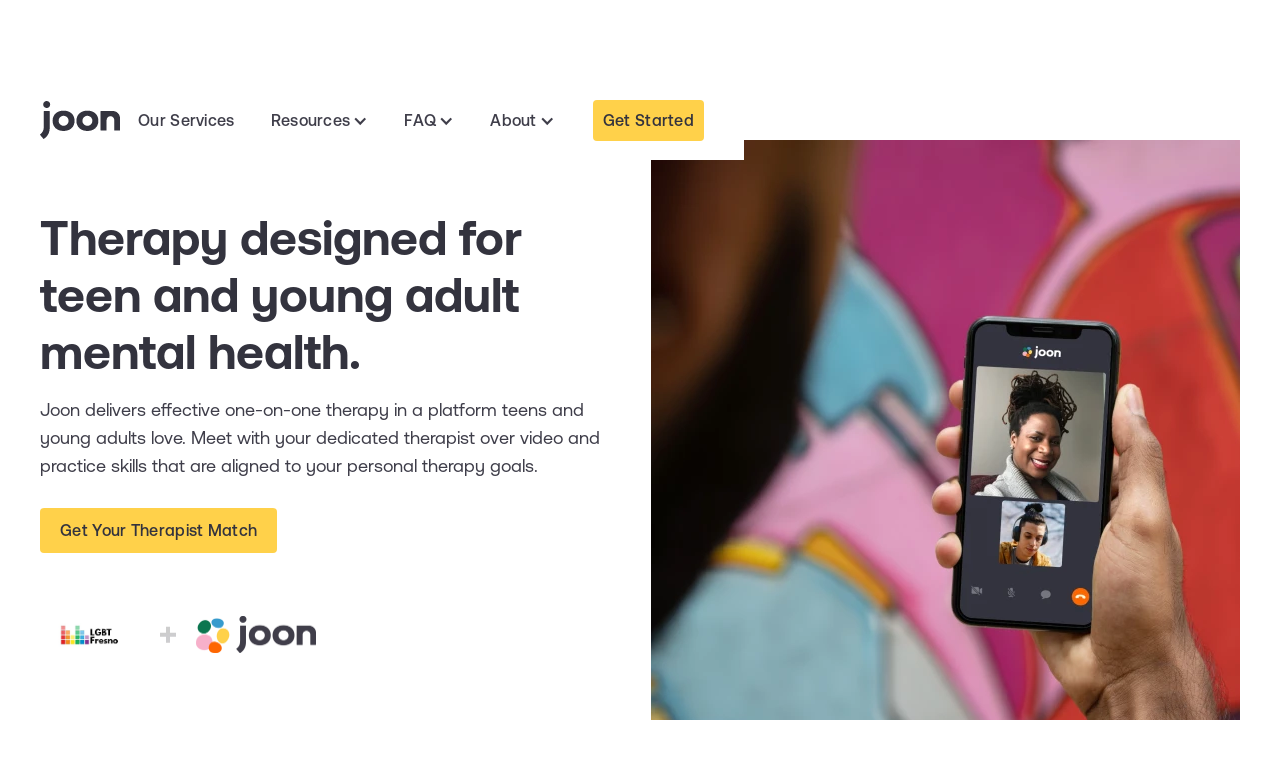

--- FILE ---
content_type: text/html; charset=utf-8
request_url: https://www.joon.com/partners/lgbtfresno
body_size: 11740
content:
<!DOCTYPE html><!-- This site was created in Webflow. https://webflow.com --><!-- Last Published: Fri Jan 23 2026 20:20:43 GMT+0000 (Coordinated Universal Time) --><html data-wf-domain="www.joon.com" data-wf-page="659765ad9523875e90db82b8" data-wf-site="5da11607eda84209dcd9d545" lang="en-US" data-wf-collection="659765ad9523875e90db8389" data-wf-item-slug="lgbtfresno"><head><meta charset="utf-8"/><title>Joon Partners with LGBT Fresno to Provide Therapy for Teens and Young Adults</title><meta content="LGBT Fresno partners with Joon for its new model for mental health care designed specifically for teens and young adults ages 13-24. Joon integrates the benefits of one-on-one live therapy sessions with convenient self-directed skills practice in a mobile app." name="description"/><meta content="Joon Partners with LGBT Fresno to Provide Therapy for Teens and Young Adults" property="og:title"/><meta content="LGBT Fresno partners with Joon for its new model for mental health care designed specifically for teens and young adults ages 13-24. Joon integrates the benefits of one-on-one live therapy sessions with convenient self-directed skills practice in a mobile app." property="og:description"/><meta content="Joon Partners with LGBT Fresno to Provide Therapy for Teens and Young Adults" property="twitter:title"/><meta content="LGBT Fresno partners with Joon for its new model for mental health care designed specifically for teens and young adults ages 13-24. Joon integrates the benefits of one-on-one live therapy sessions with convenient self-directed skills practice in a mobile app." property="twitter:description"/><meta property="og:type" content="website"/><meta content="summary_large_image" name="twitter:card"/><meta content="width=device-width, initial-scale=1" name="viewport"/><meta content="j3zjdxMou4r6pChp0a6D9pW5m37ZaCoU2feXkQffZV8" name="google-site-verification"/><meta content="Webflow" name="generator"/><link href="https://cdn.prod.website-files.com/5da11607eda84209dcd9d545/css/uplift-89f72a.webflow.shared.9f97d821b.min.css" rel="stylesheet" type="text/css" integrity="sha384-n5fYIb8P0EHHrmLsEhPlpMvSKESa5eBBQKcILnTQA8u2GB+N9xJudhXu7Li57HIF" crossorigin="anonymous"/><link href="https://fonts.googleapis.com" rel="preconnect"/><link href="https://fonts.gstatic.com" rel="preconnect" crossorigin="anonymous"/><script src="https://ajax.googleapis.com/ajax/libs/webfont/1.6.26/webfont.js" type="text/javascript"></script><script type="text/javascript">WebFont.load({  google: {    families: ["Inconsolata:400,700"]  }});</script><script type="text/javascript">!function(o,c){var n=c.documentElement,t=" w-mod-";n.className+=t+"js",("ontouchstart"in o||o.DocumentTouch&&c instanceof DocumentTouch)&&(n.className+=t+"touch")}(window,document);</script><link href="https://cdn.prod.website-files.com/5da11607eda84209dcd9d545/6035660c74005714cb7f8962_favicon-32x32.png" rel="shortcut icon" type="image/x-icon"/><link href="https://cdn.prod.website-files.com/5da11607eda84209dcd9d545/60356ced16d3d42a0a3e49b0_LogoMark.png" rel="apple-touch-icon"/><link href="https://www.joon.com/partners/lgbtfresno" rel="canonical"/><!-- Corresponds to head code at https://webflow.com/dashboard/sites/uplift-89f72a/code -->

  <!-- Track source info -->
  <script>
  function setCookie(name, value, seconds = "34560000") {
    document.cookie = `${name}=${value}; domain=.joon.com; path=/; max-age=${seconds}; secure`;
  }

  function getCookie(name) {
    try {
      let re = new RegExp(`(?:^|; )${name}=(?<value>.*?)(?:; |$)`);
      return document.cookie.match(re)?.groups?.value;
    } catch (e) {}
    return null;
  }

  function updateCookieExpiry(name, seconds) {
    const value = getCookie(name);
    setCookie(name, value, seconds);
  }

  function deleteCookie(name) {
    setCookie(name, "", -1);
  }

  //clear old cookies that were set long ago with domain not specified
  ["joon_ref_init", "joon_qs_init", "joon_ref", "joon_qs", "referrer_init"].forEach((name) =>
    document.cookie = `${name}=; expires=Thu, 01 Jan 1970 00:00:00 UTC; path=/;`
  );

  (function () {
    if (document.referrer.indexOf(".joon.com") < 0) {
      if (document.cookie.indexOf("joon_ref_init=") < 0) {
        setCookie("joon_ref_init", document.referrer);
      }
      setCookie("joon_ref", document.referrer);

      if (document.cookie.indexOf("joon_qs_init=") < 0) {
        setCookie("joon_qs_init", window.location.search);
      }
      setCookie("joon_qs", window.location.search);
    }
  })();
</script>
<!-- End Track source info -->

<!--Stylistic Alternatives -->
<style defer>
  * {
    font-feature-settings: "ss07" on, "ss01" on;
  }
</style>
<!-- End Stylistic Alternatives -->

<!-- Posthog -->
<script>
    !function(t,e){var o,n,p,r;e.__SV||(window.posthog=e,e._i=[],e.init=function(i,s,a){function g(t,e){var o=e.split(".");2==o.length&&(t=t[o[0]],e=o[1]),t[e]=function(){t.push([e].concat(Array.prototype.slice.call(arguments,0)))}}(p=t.createElement("script")).type="text/javascript",p.async=!0,p.src=s.api_host.replace(".i.posthog.com","-assets.i.posthog.com")+"/static/array.js",(r=t.getElementsByTagName("script")[0]).parentNode.insertBefore(p,r);var u=e;for(void 0!==a?u=e[a]=[]:a="posthog",u.people=u.people||[],u.toString=function(t){var e="posthog";return"posthog"!==a&&(e+="."+a),t||(e+=" (stub)"),e},u.people.toString=function(){return u.toString(1)+".people (stub)"},o="capture identify alias people.set people.set_once set_config register register_once unregister opt_out_capturing has_opted_out_capturing opt_in_capturing reset isFeatureEnabled onFeatureFlags getFeatureFlag getFeatureFlagPayload reloadFeatureFlags group updateEarlyAccessFeatureEnrollment getEarlyAccessFeatures getActiveMatchingSurveys getSurveys onSessionId".split(" "),n=0;n<o.length;n++)g(u,o[n]);e._i.push([i,s,a])},e.__SV=1)}(document,window.posthog||[]);
    posthog.init('phc_DQmxjMjNidD7fbyeyHj0JyL6RXPBFCFnoreolmAfP17',{api_host:'https://us.i.posthog.com'})
    posthog.register({
        product: 'joon.com'
    });
</script>


<!-- Global Webpage Schema -->

<script type="application/ld+json">
  {
    "@context": "https://schema.org",
    "@type": "WebPage",
    "name": "Joon Care",
    "description": "Seeking help for your teen's mental health? You are in the right place. Joon Care is a teletherapy practice designed specifically for teens and young adults ages 13-24. Our team of licensed therapists, counselors, and clinicians integrates the benefits of one-on-one therapy sessions with a mobile app-based experience. Our approach is evidence-based, skills-focused and personalized for each individual client. We are here for you when it comes to stress, anxiety, depression, and other common mental health challenges. Schedule a free 15-minute consultation today.",
    "image": "https://cdn.prod.website-files.com/5da11607eda84209dcd9d545/60356ced16d3d42a0a3e49b0_LogoMark.webp"
  }
</script>

<!-- End Global Webpage Schema -->


<!-- Custom query param handling -->

<script>
  (function() {
    // put  partner names into cookie (as referral_source)
    const urlParams = new URLSearchParams(window.location.search);
    const partnerSlug = urlParams.get('referral_source');
    if (partnerSlug) {
      setCookie("referral_source", partnerSlug);
    }
  })();
</script>


<script>
(function() {
  const REDIRECT_URL = "https://www.handspringhealth.com/?utm_source=joon";
  const MODAL_ID = "redirect-overlay"; // make sure your overlay has this ID
  const REDIRECT_DELAY_MS = 5000; // 5 seconds
  let redirectScheduled = false;

  function isVisible(el) {
    if (!el) return false;
    const style = window.getComputedStyle(el);
    return (
      style.display !== "none" &&
      style.visibility !== "hidden" &&
      style.opacity !== "0"
    );
  }

  function setupModalObserver(modal) {
    if (!modal) return;

    const observer = new MutationObserver(() => {
      if (!redirectScheduled && isVisible(modal)) {
        redirectScheduled = true;
        observer.disconnect();

        setTimeout(function() {
          window.location.href = REDIRECT_URL;
        }, REDIRECT_DELAY_MS);
      }
    });

    observer.observe(modal, {
      attributes: true,
      attributeFilter: ["style", "class"]
    });

    if (isVisible(modal) && !redirectScheduled) {
      redirectScheduled = true;
      observer.disconnect();
      setTimeout(function() {
        window.location.href = REDIRECT_URL;
      }, REDIRECT_DELAY_MS);
    }
  }

  function waitForModal() {
    let modal = document.getElementById(MODAL_ID);
    if (modal) {
      setupModalObserver(modal);
      return;
    }

    const bodyObserver = new MutationObserver(() => {
      modal = document.getElementById(MODAL_ID);
      if (modal) {
        console.log("Found modal #" + MODAL_ID);
        bodyObserver.disconnect();
        setupModalObserver(modal);
      }
    });

    bodyObserver.observe(document.body, {
      childList: true,
      subtree: true
    });
  }

  document.addEventListener("DOMContentLoaded", waitForModal);
})();
</script>

</head><body><div class="jn_page-wrapper"><div id="uplift-header" class="jooncare-nav"><div class="jooncare-nav-container"><div class="nav-left"><div class="mobile-nav-btns"><a id="header-hamburger" data-w-id="0a6bd8be-ef40-02d2-a2dd-be940012a394" href="#" class="mobile-nav-hamburger w-inline-block"><div class="fa-solid header-hamburger-icon">☰</div></a><a id="header-hamburger" data-w-id="0a6bd8be-ef40-02d2-a2dd-be940012a397" href="#" class="mobile-nav-close w-inline-block"><div class="fa-solid header-close-icon">☰</div></a></div><a href="/" class="joon-logo w-inline-block"><img src="https://cdn.prod.website-files.com/5da11607eda84209dcd9d545/625b50140c63fa2ea5df094c_Logo%20-%20Dark.svg" alt="" class="logo"/></a></div><div class="nav-right"><a href="/services" class="navigation-link w-button">Our Services</a><div data-hover="false" data-delay="0" class="dropdown-3 w-dropdown"><div class="dropdown-toggle-4 w-dropdown-toggle"><div class="icon-11 w-icon-dropdown-toggle"></div><div class="text-block-73">Resources</div></div><nav class="dropdown-list-2 w-dropdown-list"><a href="/parent-guides" class="dropdown-link w-dropdown-link">Parent Guides</a><a href="/blog" class="dropdown-link w-dropdown-link">Articles</a><a href="/meditations" class="dropdown-link w-dropdown-link">Meditations</a><a href="/resources" class="dropdown-link w-dropdown-link">Links for Teens</a></nav></div><div data-hover="false" data-delay="0" id="dropdown-faq" class="dropdown-3 w-dropdown"><div class="dropdown-toggle-4 w-dropdown-toggle"><div class="icon-11 w-icon-dropdown-toggle"></div><div class="text-block-73">FAQ</div></div><nav class="dropdown-list-2 w-dropdown-list"><a href="/faq/our-services" class="dropdown-link w-dropdown-link">About Our Services</a><a href="/faq/young-adults" class="dropdown-link w-dropdown-link">Teens &amp; Young Adults</a><a href="/faq/pricing-insurance" class="dropdown-link w-dropdown-link">Pricing &amp; Insurance</a><a href="/effectiveness-data-overview" class="dropdown-link w-dropdown-link">Does Joon therapy work?</a></nav></div><div data-hover="false" data-delay="0" class="dropdown-3 w-dropdown"><div class="dropdown-toggle-4 w-dropdown-toggle"><div class="icon-11 w-icon-dropdown-toggle"></div><div class="text-block-73">About</div></div><nav class="dropdown-list-2 w-dropdown-list"><a href="/about" class="dropdown-link w-dropdown-link">Our Company</a><a href="/who-we-are" class="dropdown-link w-dropdown-link">Who We Are</a><a href="/find-a-therapist" class="dropdown-link w-dropdown-link">Our Therapists</a><a href="/teen-mental-health-advisory-board" class="dropdown-link w-dropdown-link">Our Student Advisors</a><a href="/join-as-a-therapist" class="dropdown-link w-dropdown-link">Become a Joon Therapist</a><a href="/partners" class="dropdown-link w-dropdown-link">For Your Organization</a></nav></div><a data-w-id="9b6ab165-fb23-d405-26da-17821a2663a7" href="#" class="button_solid small _20px-left-margin w-button">Get Started</a><div class="trigger-hubspot-chat w-embed"><a href="#" id="get-started" class="button_solid small" style="margin-left: 20px;" onclick="window.HubSpotConversations.widget.open();">Get Started</a></div></div></div><div data-w-id="56e21f39-0f2a-96c6-16de-3a1d4bc683e1" class="mobile-nav-overlay"></div><div class="mobile-nav"><div class="mobile-nav-container"><a href="/" class="mobile-nav-link w-button">Home</a><a href="/services" class="mobile-nav-link w-button">Our Services</a><h6 class="mobile-nav-header">Resources</h6><a href="/parent-guides" class="mobile-nav-link w-button">Parent Guides</a><a href="/blog" class="mobile-nav-link w-button">Articles</a><a href="/meditations" class="mobile-nav-link w-button">Meditations</a><a href="/resources" class="mobile-nav-link w-button">Links for Teens</a><h6 class="mobile-nav-header">FAQ</h6><a href="/faq/our-services" class="mobile-nav-link w-button">About Our Services</a><a href="/faq/young-adults" class="mobile-nav-link w-button">Teens &amp; Young Adults</a><a href="/faq/pricing-insurance" class="mobile-nav-link w-button">Pricing &amp; Insurance</a><a href="/effectiveness-data-overview" class="mobile-nav-link w-button">Does Joon therapy work?</a><h6 class="mobile-nav-header">About</h6><a href="/about" class="mobile-nav-link w-button">Our Company</a><a href="/who-we-are" class="mobile-nav-link w-button">Who We Are</a><a href="/find-a-therapist" class="mobile-nav-link w-button">Our Therapists</a><a href="/teen-mental-health-advisory-board" class="mobile-nav-link w-button">Our Student Advisors</a><a href="/join-as-a-therapist" class="mobile-nav-link w-button">Become a Joon Therapist</a><a href="/partners" class="mobile-nav-link w-button">For Your Organization</a></div></div></div><section id="coverage-banner" class="jn_section_coverage-banner_section"><div class="w-embed w-script"><!-- Used to show the coverage banner when /?coverage=true is present in the URL -->
<script>
document.addEventListener('DOMContentLoaded', function () {
	const showCoverageBanner = () => {
  	const section = document.querySelector('#coverage-banner')
    const queryParams = new URLSearchParams(window.location.search)
		const coverage = queryParams.get('coverage')
		
    if (coverage === "true") {
    	section.style.display = "block"
    }
	}
  
  showCoverageBanner()
})
</script></div><div class="jn_padding-global"><div class="w-layout-blockcontainer jn_container w-container"><div class="jn_section_coverage-banner_wrapper"><p class="jn_text-color-white jn_text-align-center">Congrats! We work with your provider. Let’s move forward with getting your therapist match.</p></div></div></div></section><div class="_2-column-hero---mobile-stacked"><div class="_2-column-inner-container"><div class="_2-column-left-simple"><div class="_16px-bottom-margin w-condition-invisible"><div class="text-block-99 caps-label">LGBT Fresno</div></div><h1 id="headline" class="h1-48 _16px-bottom-margin">Therapy designed for teen and young adult mental health.</h1><div class="_28px-bottom-margin"><div class="_16px-bottom-margin w-richtext"><p>Joon delivers effective one-on-one therapy in a platform teens and young adults love. Meet with your dedicated therapist over video and practice skills that are aligned to your personal therapy goals.</p></div><div class="w-condition-invisible w-dyn-bind-empty w-richtext"></div></div><a href="/schedule-consultation" class="button_solid _32mb">Get Your Therapist Match</a><div class="partner-joon-logos"><img alt="" loading="lazy" src="https://cdn.prod.website-files.com/5daf80d1fcdc19a7ca1e6539/65cfd45c210a3687582e2987_LGBT%20Fresno%20logo.png" class="partner-logo-smalls"/><img src="https://cdn.prod.website-files.com/5da11607eda84209dcd9d545/653b17bcf36f1f0664b4758b_plus-thick.webp" loading="lazy" alt="Plus sign symbol" class="plus-with-margin"/><img src="https://cdn.prod.website-files.com/5da11607eda84209dcd9d545/6053d10d3dcd2d7fb4296d1a_Logo_Horizontal%20(2).webp" loading="lazy" sizes="(max-width: 1920px) 100vw, 1920px" srcset="https://cdn.prod.website-files.com/5da11607eda84209dcd9d545/6053d10d3dcd2d7fb4296d1a_Logo_Horizontal%20(2)-p-500.png 500w, https://cdn.prod.website-files.com/5da11607eda84209dcd9d545/6053d10d3dcd2d7fb4296d1a_Logo_Horizontal%20(2)-p-800.png 800w, https://cdn.prod.website-files.com/5da11607eda84209dcd9d545/6053d10d3dcd2d7fb4296d1a_Logo_Horizontal%20(2).webp 1920w" alt="Joon logo with colorful logomark" class="joon-logo-max120"/></div></div><div class="_2-column-right-simple _24px-bottom-margin maxw-589"><img src="https://cdn.prod.website-files.com/5da11607eda84209dcd9d545/65385e38d597db4635a17309_app-therapy-colorful2.webp" loading="lazy" sizes="(max-width: 589px) 100vw, 589px" srcset="https://cdn.prod.website-files.com/5da11607eda84209dcd9d545/65385e38d597db4635a17309_app-therapy-colorful2-p-500.webp 500w, https://cdn.prod.website-files.com/5da11607eda84209dcd9d545/65385e38d597db4635a17309_app-therapy-colorful2.webp 589w" alt="Hands holding an iPhone showing a Joon video therapy session between a black woman therapist and a latinx teen boy." class="hero-image-square"/></div></div></div><div class="section-effectiveness yellowbg vertical-padding-100"><div class="contentcontainer"><div class="_2column-cecourse"><div class="_2-column-media-content"><div class="bgvideo-container"><img src="https://cdn.prod.website-files.com/5da11607eda84209dcd9d545/671849819af3d4f4c048152f_client-session-device-dana.jpg" loading="lazy" alt="Video session in the Joon app between a therapist and client. The therapist has brown curly hair put up, brown skin, is wearing glasses, and has on a purple shirt. Client is a teen girl with dark brown hair in a braided updo, brown skin, wearing a light blue hoodie."/></div><div class="bgvideo-container"><div data-poster-url="https://cdn.prod.website-files.com/5da11607eda84209dcd9d545/625bb5508a5091196bd1acb6_Skills Video_FINAL-poster-00001.jpg" data-video-urls="https://cdn.prod.website-files.com/5da11607eda84209dcd9d545/625bb5508a5091196bd1acb6_Skills Video_FINAL-transcode.mp4,https://cdn.prod.website-files.com/5da11607eda84209dcd9d545/625bb5508a5091196bd1acb6_Skills Video_FINAL-transcode.webm" data-autoplay="true" data-loop="false" data-wf-ignore="true" data-beta-bgvideo-upgrade="false" class="bgvid-live-skills w-background-video w-background-video-atom"><video id="51676570-9472-6a99-2663-8be34991eaa8-video" autoplay="" style="background-image:url(&quot;https://cdn.prod.website-files.com/5da11607eda84209dcd9d545/625bb5508a5091196bd1acb6_Skills Video_FINAL-poster-00001.jpg&quot;)" muted="" playsinline="" data-wf-ignore="true" data-object-fit="cover"><source src="https://cdn.prod.website-files.com/5da11607eda84209dcd9d545/625bb5508a5091196bd1acb6_Skills Video_FINAL-transcode.mp4" data-wf-ignore="true"/><source src="https://cdn.prod.website-files.com/5da11607eda84209dcd9d545/625bb5508a5091196bd1acb6_Skills Video_FINAL-transcode.webm" data-wf-ignore="true"/></video></div></div></div><div class="_2column-text-content"><h2 class="h2-32 _8px-bottom-margin">Regular, weekly therapy sessions with a dedicated therapist - all through our mobile app.</h2><p>With Joon, getting therapy is easy - no driving, no waiting rooms. All you need is a smart phone to receive face-to-face therapy and personalized resources.</p></div></div></div></div><div id="Effectiveness" class="section-effectiveness vertical-padding-120"><div class="contentcontainer"><div class="_2column-outcomesdata"><div class="_2column-text-content reversed"><h2 class="h2-32 _8px-bottom-margin">Therapy that works for teens &amp; young adults</h2><div class="jn_spacer-small"></div><p>People face unique challenges as we rapidly grow from youth to adulthood. Our therapy is specifically designed for those challenges—and it works. <br/><br/>Our clients receive one-on-one therapy via an app they can use from home, making it easy to stay engaged and see progress.  <a href="/effectiveness-data-overview">Learn more about our results</a></p><a id="consult-1" href="/schedule-consultation" class="btn-med _20px-bottom-margin w-inline-block"><div class="div-block-535"><div class="btn-text _4px-right-margin">Get Started</div><img src="https://cdn.prod.website-files.com/5da11607eda84209dcd9d545/625b5f83b27b5c4592f8c045_arrow-right.svg" loading="lazy" alt="Right-facing arrow"/></div></a></div><div class="_2-column-media-content noflex no-margin"><img src="https://cdn.prod.website-files.com/5da11607eda84209dcd9d545/66feb3146fd94f13dd556116_outcomes-2023%402x.png" loading="lazy" sizes="(max-width: 1600px) 100vw, 1600px" srcset="https://cdn.prod.website-files.com/5da11607eda84209dcd9d545/66feb3146fd94f13dd556116_outcomes-2023%402x-p-500.png 500w, https://cdn.prod.website-files.com/5da11607eda84209dcd9d545/66feb3146fd94f13dd556116_outcomes-2023%402x.png 1600w" alt="An image showing two charts with anxiety and depression recovery rates for Joon compared to clinical research studies. Both show Joon&#x27;s results are much higher than comparable studies." class="_24px-bottom-margin"/></div></div></div></div><div class="section-effectiveness medbluebg vertical-padding-100"><div class="contentcontainer"><div class="_2column-cecourse"><div class="_2-column-media-content noflex"><img src="https://cdn.prod.website-files.com/5da11607eda84209dcd9d545/625f47b6ce696b949d225a82_our_therapists.webp" loading="lazy" sizes="(max-width: 550px) 100vw, 550px" srcset="https://cdn.prod.website-files.com/5da11607eda84209dcd9d545/625f47b6ce696b949d225a82_our_therapists-p-500.webp 500w, https://cdn.prod.website-files.com/5da11607eda84209dcd9d545/625f47b6ce696b949d225a82_our_therapists.webp 550w" alt=""/></div><div class="_2column-text-content"><h2 class="h2-32 _12px-bottom-margin">Diverse team of therapists experienced working with teens and young adults</h2><div class="jn_spacer-small"></div><p>All of our therapists are qualified professionals who have spent years working with teens and young adults. With a diverse range of backgrounds and therapy styles, we have the perfect clinician to meet your or your child’s needs.</p></div></div></div></div><div class="section-effectiveness lightpinkbg vertical-padding-140"><div class="contentcontainer"><div class="_2column-cecourse"><img src="https://cdn.prod.website-files.com/5da11607eda84209dcd9d545/625b5917bcef0564d0a11f16_Ellipse%205.svg" loading="lazy" alt="" class="image-130"/><img src="https://cdn.prod.website-files.com/5da11607eda84209dcd9d545/625b5917d62a4f597d1e1618_Ellipse%204.svg" loading="lazy" alt="" class="image-128"/><img src="https://cdn.prod.website-files.com/5da11607eda84209dcd9d545/625b59176f4d6e47c0274706_Ellipse%203.svg" loading="lazy" alt="" class="image-129"/><div class="_2-column-media-content-small symptoms"><h2 class="h2-32">We help with these common teen and young adult mental health issues:</h2></div><div class="_2column-text-content--wide symptoms"><div class="symptoms-container"><p class="symptom-li">Feeling anxious or worried</p><p class="symptom-li">Feeling depressed or sad</p><p class="symptom-li">Feeling unmotivated or lost</p><p class="symptom-li">Having problems with friends</p><p class="symptom-li">Having problems with family</p><p class="symptom-li">Self confidence issues</p><p class="symptom-li">Feeling stress or overwhelmed</p><p class="symptom-li">Having thoughts of self harm</p><p class="symptom-li">Having sleep troubles</p><p class="symptom-li">Grieving / going through a loss</p><p class="symptom-li">Trauma / PTSD</p><p class="symptom-li italic">And more!</p></div></div></div></div></div><div><div class="section-effectiveness yellowbg vertical-padding-120"><div class="contentcontainer"><h2 class="h2-40 center-aligned _60px-bottom-margin">Things to know before you get started</h2><div class="requirements-container"><div class="requirements"><img src="https://cdn.prod.website-files.com/5da11607eda84209dcd9d545/6610a6885c692dffca139ba8_13-26-years-old.svg" loading="lazy" alt="Image of text &quot;13-26&quot; in a large font and the words &quot;years old&quot; underneath in smaller text."/><div class="requirements_div"></div><p class="text-med center-aligned">Joon is exclusively for teens and young adults.</p></div><div class="requirements"><img src="https://cdn.prod.website-files.com/5da11607eda84209dcd9d545/6610a60719fdfe0129ba1789_iOS%20%2B%20Android.svg" loading="lazy" alt="Icon showing two phones—one an iPhone, the other Android."/><div class="requirements_div"></div><p class="text-med center-aligned">Access therapy and skills from your iPhone, iPad, or Android device</p></div><div class="requirements"><img src="https://cdn.prod.website-files.com/5da11607eda84209dcd9d545/6536eb5f4fdf23f3e1e38a83_simple-map-2023-10.svg" loading="lazy" alt="Simple map of the US showing dots on states served by Joon: WA, OR, CA, TX, PA, NY, DE."/><div class="requirements_div"></div><p class="text-med center-aligned">Available in California, Delaware, New York, Oregon, Pennsylvania, Texas, and Washington.</p></div><div id="w-node-b9806530-b4e4-3d42-590d-3c3e1f4e2263-1f4e224f" class="requirements"><img src="https://cdn.prod.website-files.com/5da11607eda84209dcd9d545/64a6fb7e6d630d647b4b336b_Group%20188%20(1).png" loading="lazy" alt="Drawing of a slinky to represent adaptability."/><div class="requirements_div"></div><p class="text-med center-aligned">Personalized therapy, weekly sessions.</p></div></div></div></div></div><div class="section-effectiveness vertical-padding-140"><div class="contentcontainer"><div class="_2column-cecourse"><img src="https://cdn.prod.website-files.com/5da11607eda84209dcd9d545/625b5917bcef0564d0a11f16_Ellipse%205.svg" loading="lazy" alt="" class="image-133"/><img src="https://cdn.prod.website-files.com/5da11607eda84209dcd9d545/625b7e520b9c6ba8601883ec_Bubble%202.svg" loading="lazy" alt="" class="image-132"/><img src="https://cdn.prod.website-files.com/5da11607eda84209dcd9d545/625b7e520b9c6be9411883eb_Bubble-1.svg" loading="lazy" alt="" class="image-131"/><div class="_2column-titletop top"><h2 class="h2-32">What our clients are saying…</h2></div><div class="_2column-text-content--wide"><div class="quotes-container"><p>“My son was resistant to therapy and Joon made it easy for him to engage with his therapist. It was a very positive experience.”<br/><strong>-Mother of an 18 year-old</strong></p><p>“The Joon platform is very convenient and working out well. It’s definitely been a positive experience for us!”<br/><strong>-Father of a 14 year-old</strong></p><p>“We want to thank you for your time and effort supporting our daughter over the past months. We really do feel that she’s in a better place now.”<br/><strong>-Mother of a 23 year-old</strong></p><p>“We so appreciate all you’ve done to help our daughter with her anxiety.”<br/><strong>-Mother of a 13 year-old</strong></p></div></div></div></div></div><div class="section-effectiveness vertical-padding-160"><div class="contentcontainer"><div class="_2column-cecourse"><div class="_2-column-media-content-small"><img src="https://cdn.prod.website-files.com/5da11607eda84209dcd9d545/62c0d12163e4e87fbc29bfb2_Father-and-Son.webp" loading="lazy" sizes="100vw" srcset="https://cdn.prod.website-files.com/5da11607eda84209dcd9d545/62c0d12163e4e87fbc29bfb2_Father-and-Son-p-500.webp 500w, https://cdn.prod.website-files.com/5da11607eda84209dcd9d545/62c0d12163e4e87fbc29bfb2_Father-and-Son.webp 649w" alt="African-American father and son looking at each other smiling. Additional colorful circles around them."/></div><div class="_2column-text-content--wide"><h1 class="h1-48 _20px-bottom-margin">Start the journey towards better mental health today!</h1><div class="w-embed"><p>Have more questions? Reach out to us at <a href="mailto:"></a></p></div></div></div></div></div><div class="w-embed w-script"><script>
+(function () {
    document.addEventListener('DOMContentLoaded', function () {
        // Select all divs with the specified criteria
        let uniqueDivs = document.querySelectorAll('div[data-autoplay="true"].w-background-video');

        // Check if the divs exist
        if (uniqueDivs.length > 0) {
            uniqueDivs.forEach(div => {
                // Get the child video element
                let video = div.querySelector('video');
                if (video) {
                    let loopCount = 0;
                    video.addEventListener('ended', function () {
                        loopCount++;
                        if (loopCount === 3) {
                            video.pause();  // Pause the video after 3 loops
                        } else {
                            video.play();
                        }
                    });
                }
            });
        }
    });
})();
</script></div><div class="footer"><div class="footer_container"><div class="div-block-243"><div class="div-block-105"><div class="_16px-bottom-margin"><a href="/" class="footer-link-to-home w-inline-block"><img src="https://cdn.prod.website-files.com/5da11607eda84209dcd9d545/625b8092cd143b165a366ea1_Logo-footer.svg" loading="lazy" alt="" class="image-139"/></a></div><div class="_8px-bottom-margin"><p class="paragraph-56">© 2025 Joon Care. All Rights Reserved.</p></div><div class="_20px-bottom-margin"><p class="paragraph-50"><a href="/terms-conditions" class="underline-link white-text">Terms Of Service</a> | <a href="/privacy" class="underline-link white-text">Privacy Policy</a></p></div><div class="footer-social-links"><a href="https://www.linkedin.com/company/jooncare" target="_blank" class="social-links w-inline-block"><img src="https://cdn.prod.website-files.com/5da11607eda84209dcd9d545/60bff13b4437767a2c4fb674_LinkedIn.svg" alt="Linkedin" height="30" class="image-92"/></a><a href="https://www.youtube.com/channel/UCmqCdFwk-pNSlcmE24QzDAQ" target="_blank" class="social-links w-inline-block"><img src="https://cdn.prod.website-files.com/5da11607eda84209dcd9d545/5ebe6407c2a3e5d05768eb52_Y.svg" alt="Youtube" class="image-140"/></a><a href="https://www.instagram.com/joon_teens/" target="_blank" class="social-links w-inline-block"><img src="https://cdn.prod.website-files.com/5da11607eda84209dcd9d545/60bff17c16292166fc990374_Instagram.svg" alt="Instagram" height="30" class="image-141"/></a><a href="https://twitter.com/joon_care" target="_blank" class="social-links w-inline-block"><img src="https://cdn.prod.website-files.com/5da11607eda84209dcd9d545/5ebe64076a2b376e62d42d30_T.svg" alt="Twitter" class="image-142"/></a><a href="https://www.facebook.com/jooncare?noscript=1" class="social-links w-inline-block"><img src="https://cdn.prod.website-files.com/5da11607eda84209dcd9d545/5ebe6407988b1d6e081d0b1e_F.svg" alt="Facebook" class="image-143"/></a></div><a href="https://apps.apple.com/us/app/joon-teletherapy/id1518863762" target="_blank" class="footer-app-store w-inline-block"><img src="https://cdn.prod.website-files.com/5da11607eda84209dcd9d545/6610a607d6165646bbf1e9ba_apple-app-store-badge-dark.svg" loading="lazy" alt="Download on the App Store" class="image-57"/></a><a href="https://play.google.com/store/apps/details?id=com.joon.care" target="_blank" class="footer-app-store w-inline-block"><img src="https://cdn.prod.website-files.com/5da11607eda84209dcd9d545/6610a607a8aa6f45eef97e3a_google-play-badge.svg" loading="lazy" alt="Download on the Play Store" class="image-57"/></a><a href="/lgbtq-newsletter" class="footer-lgbtq w-inline-block"><img src="https://cdn.prod.website-files.com/5da11607eda84209dcd9d545/6628403916db350bccc32f6e_rainbow-heart.svg" loading="lazy" width="60" alt="Heart shape containing a rainbow in Joon&#x27;s brand colors." height="50" class="lgbtq-image"/></a></div><div class="div-block-106"><div class="footer-item"><p class="footer-item-title">Need help right away?</p><p class="footer-item-text">If you or a member of your family needs help right away, <span class="text-span-8">please call 911 or visit your local emergency room.</span> You can also call or text the National Suicide Prevention Lifeline (<a href="tel:988" rel="nofollow" class="underline-gray-link">988</a>), or text the Crisis Text Line (text HELLO to <strong class="bold-text-23">741741</strong>).</p></div><div class="footer-item"><p class="footer-item-title">Got Questions?</p><p class="footer-item-text">Call or text us at <a href="tel:+14256006425" class="link-59">425-600-6425</a>. You can also email us at <a href="mailto:hello@joon.com?subject=Questions" class="link-60">hello@joon.com</a></p></div><div class="footer-item"><p class="footer-item-title">Interested in joining our clinical team?</p><p class="footer-item-text"><a href="https://www.joon.com/join-as-a-therapist" class="underline-gray-link">Apply to be a Joon Therapist.</a></p></div><div class="footer-item"><p class="footer-item-title">Need to report an issue?</p><p class="footer-item-text">To report issues using our website or mobile app, please visit our <a href="/support" class="underline-gray-link">support page</a>.<a href="tel:+14255223781" class="underline-gray-link"></a></p></div></div></div></div><div id="redirect-overlay" data-w-id="51b604f1-4f1a-6acd-4826-abf1921db0dd" class="redirect-overlay"><div data-w-id="51b604f1-4f1a-6acd-4826-abf1921db0de" class="redirect-modal"><img src="https://cdn.prod.website-files.com/5da11607eda84209dcd9d545/693a414c5faf8ce08d62148f_Handspring%20-%20Logo%20-%20Green%20(2).png" loading="lazy" alt="" class="image-188"/><h4 class="heading-149">Joon is now Handspring</h4><p class="paragraph-209">You’re in the right place. We’ve partnered with Handspring to bring you the same great care with even more support and resources.<br/>‍<br/>You&#x27;ll be redirected automatically to finish signing up.</p><a href="https://www.handspringhealth.com/?utm_source=joon" class="button_solid w-button">Continue</a></div></div></div></div><script src="https://d3e54v103j8qbb.cloudfront.net/js/jquery-3.5.1.min.dc5e7f18c8.js?site=5da11607eda84209dcd9d545" type="text/javascript" integrity="sha256-9/aliU8dGd2tb6OSsuzixeV4y/faTqgFtohetphbbj0=" crossorigin="anonymous"></script><script src="https://cdn.prod.website-files.com/5da11607eda84209dcd9d545/js/webflow.schunk.36b8fb49256177c8.js" type="text/javascript" integrity="sha384-4abIlA5/v7XaW1HMXKBgnUuhnjBYJ/Z9C1OSg4OhmVw9O3QeHJ/qJqFBERCDPv7G" crossorigin="anonymous"></script><script src="https://cdn.prod.website-files.com/5da11607eda84209dcd9d545/js/webflow.schunk.12c1fa26266a73d9.js" type="text/javascript" integrity="sha384-2iHOp5AMZRMykE6Dha8E9Xs+0ORhKXR61A5GyWUm/LieWF9TMxhaT5hYv1XxqQwc" crossorigin="anonymous"></script><script src="https://cdn.prod.website-files.com/5da11607eda84209dcd9d545/js/webflow.c928d3df.af2d6f12f23777a1.js" type="text/javascript" integrity="sha384-IdyGtUci2zF5JVfLJODU/VtF1xVEyZsvwyTyPs/oGeadmOQdtVkf8+Ku7YPnOmDV" crossorigin="anonymous"></script><!-- Corresponds to footer code at https://webflow.com/dashboard/sites/uplift-89f72a/code -->

<!-- Posthog custom event tracking -->
<script>
$(document).ready(function() {
    // Select all elements with the class 'w-dropdown-toggle'
    $('.faq-container .w-dropdown-toggle').each(function() {
        // Add the 'ph-no-capture' class to disable autocapture
        $(this).addClass('ph-no-capture');
        
        // Add a click event listener
        $(this).on('click', function() {
            var $this = $(this);
            var isOpen = $this.hasClass('w--open');
            var sectionTitle = $this.text().trim();

            // Capture the custom event with Posthog
            posthog.capture('Click', {
                section: 'FAQ',
                target: sectionTitle,
                actionDetail: isOpen ? 'collapse item' : 'expand item'
            });
        });
    });
});
</script><script>
  // put referring partner name (last segment of the url) into cookie
  const segments = new URL(document.location.href).pathname.split('/');
  // first pop is "" when there's a trailing slash, so fallback to 2nd pop
	const partnerSlug = segments.pop() || segments.pop();
  setCookie("referral_source", partnerSlug);
</script>
</body></html>

--- FILE ---
content_type: text/css
request_url: https://cdn.prod.website-files.com/5da11607eda84209dcd9d545/css/uplift-89f72a.webflow.shared.9f97d821b.min.css
body_size: 71829
content:
html{-webkit-text-size-adjust:100%;-ms-text-size-adjust:100%;font-family:sans-serif}body{margin:0}article,aside,details,figcaption,figure,footer,header,hgroup,main,menu,nav,section,summary{display:block}audio,canvas,progress,video{vertical-align:baseline;display:inline-block}audio:not([controls]){height:0;display:none}[hidden],template{display:none}a{background-color:#0000}a:active,a:hover{outline:0}abbr[title]{border-bottom:1px dotted}b,strong{font-weight:700}dfn{font-style:italic}h1{margin:.67em 0;font-size:2em}mark{color:#000;background:#ff0}small{font-size:80%}sub,sup{vertical-align:baseline;font-size:75%;line-height:0;position:relative}sup{top:-.5em}sub{bottom:-.25em}img{border:0}svg:not(:root){overflow:hidden}hr{box-sizing:content-box;height:0}pre{overflow:auto}code,kbd,pre,samp{font-family:monospace;font-size:1em}button,input,optgroup,select,textarea{color:inherit;font:inherit;margin:0}button{overflow:visible}button,select{text-transform:none}button,html input[type=button],input[type=reset]{-webkit-appearance:button;cursor:pointer}button[disabled],html input[disabled]{cursor:default}button::-moz-focus-inner,input::-moz-focus-inner{border:0;padding:0}input{line-height:normal}input[type=checkbox],input[type=radio]{box-sizing:border-box;padding:0}input[type=number]::-webkit-inner-spin-button,input[type=number]::-webkit-outer-spin-button{height:auto}input[type=search]{-webkit-appearance:none}input[type=search]::-webkit-search-cancel-button,input[type=search]::-webkit-search-decoration{-webkit-appearance:none}legend{border:0;padding:0}textarea{overflow:auto}optgroup{font-weight:700}table{border-collapse:collapse;border-spacing:0}td,th{padding:0}@font-face{font-family:webflow-icons;src:url([data-uri])format("truetype");font-weight:400;font-style:normal}[class^=w-icon-],[class*=\ w-icon-]{speak:none;font-variant:normal;text-transform:none;-webkit-font-smoothing:antialiased;-moz-osx-font-smoothing:grayscale;font-style:normal;font-weight:400;line-height:1;font-family:webflow-icons!important}.w-icon-slider-right:before{content:""}.w-icon-slider-left:before{content:""}.w-icon-nav-menu:before{content:""}.w-icon-arrow-down:before,.w-icon-dropdown-toggle:before{content:""}.w-icon-file-upload-remove:before{content:""}.w-icon-file-upload-icon:before{content:""}*{box-sizing:border-box}html{height:100%}body{color:#333;background-color:#fff;min-height:100%;margin:0;font-family:Arial,sans-serif;font-size:14px;line-height:20px}img{vertical-align:middle;max-width:100%;display:inline-block}html.w-mod-touch *{background-attachment:scroll!important}.w-block{display:block}.w-inline-block{max-width:100%;display:inline-block}.w-clearfix:before,.w-clearfix:after{content:" ";grid-area:1/1/2/2;display:table}.w-clearfix:after{clear:both}.w-hidden{display:none}.w-button{color:#fff;line-height:inherit;cursor:pointer;background-color:#3898ec;border:0;border-radius:0;padding:9px 15px;text-decoration:none;display:inline-block}input.w-button{-webkit-appearance:button}html[data-w-dynpage] [data-w-cloak]{color:#0000!important}.w-code-block{margin:unset}pre.w-code-block code{all:inherit}.w-optimization{display:contents}.w-webflow-badge,.w-webflow-badge>img{box-sizing:unset;width:unset;height:unset;max-height:unset;max-width:unset;min-height:unset;min-width:unset;margin:unset;padding:unset;float:unset;clear:unset;border:unset;border-radius:unset;background:unset;background-image:unset;background-position:unset;background-size:unset;background-repeat:unset;background-origin:unset;background-clip:unset;background-attachment:unset;background-color:unset;box-shadow:unset;transform:unset;direction:unset;font-family:unset;font-weight:unset;color:unset;font-size:unset;line-height:unset;font-style:unset;font-variant:unset;text-align:unset;letter-spacing:unset;-webkit-text-decoration:unset;text-decoration:unset;text-indent:unset;text-transform:unset;list-style-type:unset;text-shadow:unset;vertical-align:unset;cursor:unset;white-space:unset;word-break:unset;word-spacing:unset;word-wrap:unset;transition:unset}.w-webflow-badge{white-space:nowrap;cursor:pointer;box-shadow:0 0 0 1px #0000001a,0 1px 3px #0000001a;visibility:visible!important;opacity:1!important;z-index:2147483647!important;color:#aaadb0!important;overflow:unset!important;background-color:#fff!important;border-radius:3px!important;width:auto!important;height:auto!important;margin:0!important;padding:6px!important;font-size:12px!important;line-height:14px!important;text-decoration:none!important;display:inline-block!important;position:fixed!important;inset:auto 12px 12px auto!important;transform:none!important}.w-webflow-badge>img{position:unset;visibility:unset!important;opacity:1!important;vertical-align:middle!important;display:inline-block!important}h1,h2,h3,h4,h5,h6{margin-bottom:10px;font-weight:700}h1{margin-top:20px;font-size:38px;line-height:44px}h2{margin-top:20px;font-size:32px;line-height:36px}h3{margin-top:20px;font-size:24px;line-height:30px}h4{margin-top:10px;font-size:18px;line-height:24px}h5{margin-top:10px;font-size:14px;line-height:20px}h6{margin-top:10px;font-size:12px;line-height:18px}p{margin-top:0;margin-bottom:10px}blockquote{border-left:5px solid #e2e2e2;margin:0 0 10px;padding:10px 20px;font-size:18px;line-height:22px}figure{margin:0 0 10px}ul,ol{margin-top:0;margin-bottom:10px;padding-left:40px}.w-list-unstyled{padding-left:0;list-style:none}.w-embed:before,.w-embed:after{content:" ";grid-area:1/1/2/2;display:table}.w-embed:after{clear:both}.w-video{width:100%;padding:0;position:relative}.w-video iframe,.w-video object,.w-video embed{border:none;width:100%;height:100%;position:absolute;top:0;left:0}fieldset{border:0;margin:0;padding:0}button,[type=button],[type=reset]{cursor:pointer;-webkit-appearance:button;border:0}.w-form{margin:0 0 15px}.w-form-done{text-align:center;background-color:#ddd;padding:20px;display:none}.w-form-fail{background-color:#ffdede;margin-top:10px;padding:10px;display:none}label{margin-bottom:5px;font-weight:700;display:block}.w-input,.w-select{color:#333;vertical-align:middle;background-color:#fff;border:1px solid #ccc;width:100%;height:38px;margin-bottom:10px;padding:8px 12px;font-size:14px;line-height:1.42857;display:block}.w-input::placeholder,.w-select::placeholder{color:#999}.w-input:focus,.w-select:focus{border-color:#3898ec;outline:0}.w-input[disabled],.w-select[disabled],.w-input[readonly],.w-select[readonly],fieldset[disabled] .w-input,fieldset[disabled] .w-select{cursor:not-allowed}.w-input[disabled]:not(.w-input-disabled),.w-select[disabled]:not(.w-input-disabled),.w-input[readonly],.w-select[readonly],fieldset[disabled]:not(.w-input-disabled) .w-input,fieldset[disabled]:not(.w-input-disabled) .w-select{background-color:#eee}textarea.w-input,textarea.w-select{height:auto}.w-select{background-color:#f3f3f3}.w-select[multiple]{height:auto}.w-form-label{cursor:pointer;margin-bottom:0;font-weight:400;display:inline-block}.w-radio{margin-bottom:5px;padding-left:20px;display:block}.w-radio:before,.w-radio:after{content:" ";grid-area:1/1/2/2;display:table}.w-radio:after{clear:both}.w-radio-input{float:left;margin:3px 0 0 -20px;line-height:normal}.w-file-upload{margin-bottom:10px;display:block}.w-file-upload-input{opacity:0;z-index:-100;width:.1px;height:.1px;position:absolute;overflow:hidden}.w-file-upload-default,.w-file-upload-uploading,.w-file-upload-success{color:#333;display:inline-block}.w-file-upload-error{margin-top:10px;display:block}.w-file-upload-default.w-hidden,.w-file-upload-uploading.w-hidden,.w-file-upload-error.w-hidden,.w-file-upload-success.w-hidden{display:none}.w-file-upload-uploading-btn{cursor:pointer;background-color:#fafafa;border:1px solid #ccc;margin:0;padding:8px 12px;font-size:14px;font-weight:400;display:flex}.w-file-upload-file{background-color:#fafafa;border:1px solid #ccc;flex-grow:1;justify-content:space-between;margin:0;padding:8px 9px 8px 11px;display:flex}.w-file-upload-file-name{font-size:14px;font-weight:400;display:block}.w-file-remove-link{cursor:pointer;width:auto;height:auto;margin-top:3px;margin-left:10px;padding:3px;display:block}.w-icon-file-upload-remove{margin:auto;font-size:10px}.w-file-upload-error-msg{color:#ea384c;padding:2px 0;display:inline-block}.w-file-upload-info{padding:0 12px;line-height:38px;display:inline-block}.w-file-upload-label{cursor:pointer;background-color:#fafafa;border:1px solid #ccc;margin:0;padding:8px 12px;font-size:14px;font-weight:400;display:inline-block}.w-icon-file-upload-icon,.w-icon-file-upload-uploading{width:20px;margin-right:8px;display:inline-block}.w-icon-file-upload-uploading{height:20px}.w-container{max-width:940px;margin-left:auto;margin-right:auto}.w-container:before,.w-container:after{content:" ";grid-area:1/1/2/2;display:table}.w-container:after{clear:both}.w-container .w-row{margin-left:-10px;margin-right:-10px}.w-row:before,.w-row:after{content:" ";grid-area:1/1/2/2;display:table}.w-row:after{clear:both}.w-row .w-row{margin-left:0;margin-right:0}.w-col{float:left;width:100%;min-height:1px;padding-left:10px;padding-right:10px;position:relative}.w-col .w-col{padding-left:0;padding-right:0}.w-col-1{width:8.33333%}.w-col-2{width:16.6667%}.w-col-3{width:25%}.w-col-4{width:33.3333%}.w-col-5{width:41.6667%}.w-col-6{width:50%}.w-col-7{width:58.3333%}.w-col-8{width:66.6667%}.w-col-9{width:75%}.w-col-10{width:83.3333%}.w-col-11{width:91.6667%}.w-col-12{width:100%}.w-hidden-main{display:none!important}@media screen and (max-width:991px){.w-container{max-width:728px}.w-hidden-main{display:inherit!important}.w-hidden-medium{display:none!important}.w-col-medium-1{width:8.33333%}.w-col-medium-2{width:16.6667%}.w-col-medium-3{width:25%}.w-col-medium-4{width:33.3333%}.w-col-medium-5{width:41.6667%}.w-col-medium-6{width:50%}.w-col-medium-7{width:58.3333%}.w-col-medium-8{width:66.6667%}.w-col-medium-9{width:75%}.w-col-medium-10{width:83.3333%}.w-col-medium-11{width:91.6667%}.w-col-medium-12{width:100%}.w-col-stack{width:100%;left:auto;right:auto}}@media screen and (max-width:767px){.w-hidden-main,.w-hidden-medium{display:inherit!important}.w-hidden-small{display:none!important}.w-row,.w-container .w-row{margin-left:0;margin-right:0}.w-col{width:100%;left:auto;right:auto}.w-col-small-1{width:8.33333%}.w-col-small-2{width:16.6667%}.w-col-small-3{width:25%}.w-col-small-4{width:33.3333%}.w-col-small-5{width:41.6667%}.w-col-small-6{width:50%}.w-col-small-7{width:58.3333%}.w-col-small-8{width:66.6667%}.w-col-small-9{width:75%}.w-col-small-10{width:83.3333%}.w-col-small-11{width:91.6667%}.w-col-small-12{width:100%}}@media screen and (max-width:479px){.w-container{max-width:none}.w-hidden-main,.w-hidden-medium,.w-hidden-small{display:inherit!important}.w-hidden-tiny{display:none!important}.w-col{width:100%}.w-col-tiny-1{width:8.33333%}.w-col-tiny-2{width:16.6667%}.w-col-tiny-3{width:25%}.w-col-tiny-4{width:33.3333%}.w-col-tiny-5{width:41.6667%}.w-col-tiny-6{width:50%}.w-col-tiny-7{width:58.3333%}.w-col-tiny-8{width:66.6667%}.w-col-tiny-9{width:75%}.w-col-tiny-10{width:83.3333%}.w-col-tiny-11{width:91.6667%}.w-col-tiny-12{width:100%}}.w-widget{position:relative}.w-widget-map{width:100%;height:400px}.w-widget-map label{width:auto;display:inline}.w-widget-map img{max-width:inherit}.w-widget-map .gm-style-iw{text-align:center}.w-widget-map .gm-style-iw>button{display:none!important}.w-widget-twitter{overflow:hidden}.w-widget-twitter-count-shim{vertical-align:top;text-align:center;background:#fff;border:1px solid #758696;border-radius:3px;width:28px;height:20px;display:inline-block;position:relative}.w-widget-twitter-count-shim *{pointer-events:none;-webkit-user-select:none;user-select:none}.w-widget-twitter-count-shim .w-widget-twitter-count-inner{text-align:center;color:#999;font-family:serif;font-size:15px;line-height:12px;position:relative}.w-widget-twitter-count-shim .w-widget-twitter-count-clear{display:block;position:relative}.w-widget-twitter-count-shim.w--large{width:36px;height:28px}.w-widget-twitter-count-shim.w--large .w-widget-twitter-count-inner{font-size:18px;line-height:18px}.w-widget-twitter-count-shim:not(.w--vertical){margin-left:5px;margin-right:8px}.w-widget-twitter-count-shim:not(.w--vertical).w--large{margin-left:6px}.w-widget-twitter-count-shim:not(.w--vertical):before,.w-widget-twitter-count-shim:not(.w--vertical):after{content:" ";pointer-events:none;border:solid #0000;width:0;height:0;position:absolute;top:50%;left:0}.w-widget-twitter-count-shim:not(.w--vertical):before{border-width:4px;border-color:#75869600 #5d6c7b #75869600 #75869600;margin-top:-4px;margin-left:-9px}.w-widget-twitter-count-shim:not(.w--vertical).w--large:before{border-width:5px;margin-top:-5px;margin-left:-10px}.w-widget-twitter-count-shim:not(.w--vertical):after{border-width:4px;border-color:#fff0 #fff #fff0 #fff0;margin-top:-4px;margin-left:-8px}.w-widget-twitter-count-shim:not(.w--vertical).w--large:after{border-width:5px;margin-top:-5px;margin-left:-9px}.w-widget-twitter-count-shim.w--vertical{width:61px;height:33px;margin-bottom:8px}.w-widget-twitter-count-shim.w--vertical:before,.w-widget-twitter-count-shim.w--vertical:after{content:" ";pointer-events:none;border:solid #0000;width:0;height:0;position:absolute;top:100%;left:50%}.w-widget-twitter-count-shim.w--vertical:before{border-width:5px;border-color:#5d6c7b #75869600 #75869600;margin-left:-5px}.w-widget-twitter-count-shim.w--vertical:after{border-width:4px;border-color:#fff #fff0 #fff0;margin-left:-4px}.w-widget-twitter-count-shim.w--vertical .w-widget-twitter-count-inner{font-size:18px;line-height:22px}.w-widget-twitter-count-shim.w--vertical.w--large{width:76px}.w-background-video{color:#fff;height:500px;position:relative;overflow:hidden}.w-background-video>video{object-fit:cover;z-index:-100;background-position:50%;background-size:cover;width:100%;height:100%;margin:auto;position:absolute;inset:-100%}.w-background-video>video::-webkit-media-controls-start-playback-button{-webkit-appearance:none;display:none!important}.w-background-video--control{background-color:#0000;padding:0;position:absolute;bottom:1em;right:1em}.w-background-video--control>[hidden]{display:none!important}.w-slider{text-align:center;clear:both;-webkit-tap-highlight-color:#0000;tap-highlight-color:#0000;background:#ddd;height:300px;position:relative}.w-slider-mask{z-index:1;white-space:nowrap;height:100%;display:block;position:relative;left:0;right:0;overflow:hidden}.w-slide{vertical-align:top;white-space:normal;text-align:left;width:100%;height:100%;display:inline-block;position:relative}.w-slider-nav{z-index:2;text-align:center;-webkit-tap-highlight-color:#0000;tap-highlight-color:#0000;height:40px;margin:auto;padding-top:10px;position:absolute;inset:auto 0 0}.w-slider-nav.w-round>div{border-radius:100%}.w-slider-nav.w-num>div{font-size:inherit;line-height:inherit;width:auto;height:auto;padding:.2em .5em}.w-slider-nav.w-shadow>div{box-shadow:0 0 3px #3336}.w-slider-nav-invert{color:#fff}.w-slider-nav-invert>div{background-color:#2226}.w-slider-nav-invert>div.w-active{background-color:#222}.w-slider-dot{cursor:pointer;background-color:#fff6;width:1em;height:1em;margin:0 3px .5em;transition:background-color .1s,color .1s;display:inline-block;position:relative}.w-slider-dot.w-active{background-color:#fff}.w-slider-dot:focus{outline:none;box-shadow:0 0 0 2px #fff}.w-slider-dot:focus.w-active{box-shadow:none}.w-slider-arrow-left,.w-slider-arrow-right{cursor:pointer;color:#fff;-webkit-tap-highlight-color:#0000;tap-highlight-color:#0000;-webkit-user-select:none;user-select:none;width:80px;margin:auto;font-size:40px;position:absolute;inset:0;overflow:hidden}.w-slider-arrow-left [class^=w-icon-],.w-slider-arrow-right [class^=w-icon-],.w-slider-arrow-left [class*=\ w-icon-],.w-slider-arrow-right [class*=\ w-icon-]{position:absolute}.w-slider-arrow-left:focus,.w-slider-arrow-right:focus{outline:0}.w-slider-arrow-left{z-index:3;right:auto}.w-slider-arrow-right{z-index:4;left:auto}.w-icon-slider-left,.w-icon-slider-right{width:1em;height:1em;margin:auto;inset:0}.w-slider-aria-label{clip:rect(0 0 0 0);border:0;width:1px;height:1px;margin:-1px;padding:0;position:absolute;overflow:hidden}.w-slider-force-show{display:block!important}.w-dropdown{text-align:left;z-index:900;margin-left:auto;margin-right:auto;display:inline-block;position:relative}.w-dropdown-btn,.w-dropdown-toggle,.w-dropdown-link{vertical-align:top;color:#222;text-align:left;white-space:nowrap;margin-left:auto;margin-right:auto;padding:20px;text-decoration:none;position:relative}.w-dropdown-toggle{-webkit-user-select:none;user-select:none;cursor:pointer;padding-right:40px;display:inline-block}.w-dropdown-toggle:focus{outline:0}.w-icon-dropdown-toggle{width:1em;height:1em;margin:auto 20px auto auto;position:absolute;top:0;bottom:0;right:0}.w-dropdown-list{background:#ddd;min-width:100%;display:none;position:absolute}.w-dropdown-list.w--open{display:block}.w-dropdown-link{color:#222;padding:10px 20px;display:block}.w-dropdown-link.w--current{color:#0082f3}.w-dropdown-link:focus{outline:0}@media screen and (max-width:767px){.w-nav-brand{padding-left:10px}}.w-lightbox-backdrop{cursor:auto;letter-spacing:normal;text-indent:0;text-shadow:none;text-transform:none;visibility:visible;white-space:normal;word-break:normal;word-spacing:normal;word-wrap:normal;color:#fff;text-align:center;z-index:2000;opacity:0;-webkit-user-select:none;-moz-user-select:none;-webkit-tap-highlight-color:transparent;background:#000000e6;outline:0;font-family:Helvetica Neue,Helvetica,Ubuntu,Segoe UI,Verdana,sans-serif;font-size:17px;font-style:normal;font-weight:300;line-height:1.2;list-style:disc;position:fixed;inset:0;-webkit-transform:translate(0)}.w-lightbox-backdrop,.w-lightbox-container{-webkit-overflow-scrolling:touch;height:100%;overflow:auto}.w-lightbox-content{height:100vh;position:relative;overflow:hidden}.w-lightbox-view{opacity:0;width:100vw;height:100vh;position:absolute}.w-lightbox-view:before{content:"";height:100vh}.w-lightbox-group,.w-lightbox-group .w-lightbox-view,.w-lightbox-group .w-lightbox-view:before{height:86vh}.w-lightbox-frame,.w-lightbox-view:before{vertical-align:middle;display:inline-block}.w-lightbox-figure{margin:0;position:relative}.w-lightbox-group .w-lightbox-figure{cursor:pointer}.w-lightbox-img{width:auto;max-width:none;height:auto}.w-lightbox-image{float:none;max-width:100vw;max-height:100vh;display:block}.w-lightbox-group .w-lightbox-image{max-height:86vh}.w-lightbox-caption{text-align:left;text-overflow:ellipsis;white-space:nowrap;background:#0006;padding:.5em 1em;position:absolute;bottom:0;left:0;right:0;overflow:hidden}.w-lightbox-embed{width:100%;height:100%;position:absolute;inset:0}.w-lightbox-control{cursor:pointer;background-position:50%;background-repeat:no-repeat;background-size:24px;width:4em;transition:all .3s;position:absolute;top:0}.w-lightbox-left{background-image:url([data-uri]);display:none;bottom:0;left:0}.w-lightbox-right{background-image:url([data-uri]);display:none;bottom:0;right:0}.w-lightbox-close{background-image:url([data-uri]);background-size:18px;height:2.6em;right:0}.w-lightbox-strip{white-space:nowrap;padding:0 1vh;line-height:0;position:absolute;bottom:0;left:0;right:0;overflow:auto hidden}.w-lightbox-item{box-sizing:content-box;cursor:pointer;width:10vh;padding:2vh 1vh;display:inline-block;-webkit-transform:translate(0,0)}.w-lightbox-active{opacity:.3}.w-lightbox-thumbnail{background:#222;height:10vh;position:relative;overflow:hidden}.w-lightbox-thumbnail-image{position:absolute;top:0;left:0}.w-lightbox-thumbnail .w-lightbox-tall{width:100%;top:50%;transform:translateY(-50%)}.w-lightbox-thumbnail .w-lightbox-wide{height:100%;left:50%;transform:translate(-50%)}.w-lightbox-spinner{box-sizing:border-box;border:5px solid #0006;border-radius:50%;width:40px;height:40px;margin-top:-20px;margin-left:-20px;animation:.8s linear infinite spin;position:absolute;top:50%;left:50%}.w-lightbox-spinner:after{content:"";border:3px solid #0000;border-bottom-color:#fff;border-radius:50%;position:absolute;inset:-4px}.w-lightbox-hide{display:none}.w-lightbox-noscroll{overflow:hidden}@media (min-width:768px){.w-lightbox-content{height:96vh;margin-top:2vh}.w-lightbox-view,.w-lightbox-view:before{height:96vh}.w-lightbox-group,.w-lightbox-group .w-lightbox-view,.w-lightbox-group .w-lightbox-view:before{height:84vh}.w-lightbox-image{max-width:96vw;max-height:96vh}.w-lightbox-group .w-lightbox-image{max-width:82.3vw;max-height:84vh}.w-lightbox-left,.w-lightbox-right{opacity:.5;display:block}.w-lightbox-close{opacity:.8}.w-lightbox-control:hover{opacity:1}}.w-lightbox-inactive,.w-lightbox-inactive:hover{opacity:0}.w-richtext:before,.w-richtext:after{content:" ";grid-area:1/1/2/2;display:table}.w-richtext:after{clear:both}.w-richtext[contenteditable=true]:before,.w-richtext[contenteditable=true]:after{white-space:initial}.w-richtext ol,.w-richtext ul{overflow:hidden}.w-richtext .w-richtext-figure-selected.w-richtext-figure-type-video div:after,.w-richtext .w-richtext-figure-selected[data-rt-type=video] div:after,.w-richtext .w-richtext-figure-selected.w-richtext-figure-type-image div,.w-richtext .w-richtext-figure-selected[data-rt-type=image] div{outline:2px solid #2895f7}.w-richtext figure.w-richtext-figure-type-video>div:after,.w-richtext figure[data-rt-type=video]>div:after{content:"";display:none;position:absolute;inset:0}.w-richtext figure{max-width:60%;position:relative}.w-richtext figure>div:before{cursor:default!important}.w-richtext figure img{width:100%}.w-richtext figure figcaption.w-richtext-figcaption-placeholder{opacity:.6}.w-richtext figure div{color:#0000;font-size:0}.w-richtext figure.w-richtext-figure-type-image,.w-richtext figure[data-rt-type=image]{display:table}.w-richtext figure.w-richtext-figure-type-image>div,.w-richtext figure[data-rt-type=image]>div{display:inline-block}.w-richtext figure.w-richtext-figure-type-image>figcaption,.w-richtext figure[data-rt-type=image]>figcaption{caption-side:bottom;display:table-caption}.w-richtext figure.w-richtext-figure-type-video,.w-richtext figure[data-rt-type=video]{width:60%;height:0}.w-richtext figure.w-richtext-figure-type-video iframe,.w-richtext figure[data-rt-type=video] iframe{width:100%;height:100%;position:absolute;top:0;left:0}.w-richtext figure.w-richtext-figure-type-video>div,.w-richtext figure[data-rt-type=video]>div{width:100%}.w-richtext figure.w-richtext-align-center{clear:both;margin-left:auto;margin-right:auto}.w-richtext figure.w-richtext-align-center.w-richtext-figure-type-image>div,.w-richtext figure.w-richtext-align-center[data-rt-type=image]>div{max-width:100%}.w-richtext figure.w-richtext-align-normal{clear:both}.w-richtext figure.w-richtext-align-fullwidth{text-align:center;clear:both;width:100%;max-width:100%;margin-left:auto;margin-right:auto;display:block}.w-richtext figure.w-richtext-align-fullwidth>div{padding-bottom:inherit;display:inline-block}.w-richtext figure.w-richtext-align-fullwidth>figcaption{display:block}.w-richtext figure.w-richtext-align-floatleft{float:left;clear:none;margin-right:15px}.w-richtext figure.w-richtext-align-floatright{float:right;clear:none;margin-left:15px}.w-nav{z-index:1000;background:#ddd;position:relative}.w-nav:before,.w-nav:after{content:" ";grid-area:1/1/2/2;display:table}.w-nav:after{clear:both}.w-nav-brand{float:left;color:#333;text-decoration:none;position:relative}.w-nav-link{vertical-align:top;color:#222;text-align:left;margin-left:auto;margin-right:auto;padding:20px;text-decoration:none;display:inline-block;position:relative}.w-nav-link.w--current{color:#0082f3}.w-nav-menu{float:right;position:relative}[data-nav-menu-open]{text-align:center;background:#c8c8c8;min-width:200px;position:absolute;top:100%;left:0;right:0;overflow:visible;display:block!important}.w--nav-link-open{display:block;position:relative}.w-nav-overlay{width:100%;display:none;position:absolute;top:100%;left:0;right:0;overflow:hidden}.w-nav-overlay [data-nav-menu-open]{top:0}.w-nav[data-animation=over-left] .w-nav-overlay{width:auto}.w-nav[data-animation=over-left] .w-nav-overlay,.w-nav[data-animation=over-left] [data-nav-menu-open]{z-index:1;top:0;right:auto}.w-nav[data-animation=over-right] .w-nav-overlay{width:auto}.w-nav[data-animation=over-right] .w-nav-overlay,.w-nav[data-animation=over-right] [data-nav-menu-open]{z-index:1;top:0;left:auto}.w-nav-button{float:right;cursor:pointer;-webkit-tap-highlight-color:#0000;tap-highlight-color:#0000;-webkit-user-select:none;user-select:none;padding:18px;font-size:24px;display:none;position:relative}.w-nav-button:focus{outline:0}.w-nav-button.w--open{color:#fff;background-color:#c8c8c8}.w-nav[data-collapse=all] .w-nav-menu{display:none}.w-nav[data-collapse=all] .w-nav-button,.w--nav-dropdown-open,.w--nav-dropdown-toggle-open{display:block}.w--nav-dropdown-list-open{position:static}@media screen and (max-width:991px){.w-nav[data-collapse=medium] .w-nav-menu{display:none}.w-nav[data-collapse=medium] .w-nav-button{display:block}}@media screen and (max-width:767px){.w-nav[data-collapse=small] .w-nav-menu{display:none}.w-nav[data-collapse=small] .w-nav-button{display:block}.w-nav-brand{padding-left:10px}}@media screen and (max-width:479px){.w-nav[data-collapse=tiny] .w-nav-menu{display:none}.w-nav[data-collapse=tiny] .w-nav-button{display:block}}.w-tabs{position:relative}.w-tabs:before,.w-tabs:after{content:" ";grid-area:1/1/2/2;display:table}.w-tabs:after{clear:both}.w-tab-menu{position:relative}.w-tab-link{vertical-align:top;text-align:left;cursor:pointer;color:#222;background-color:#ddd;padding:9px 30px;text-decoration:none;display:inline-block;position:relative}.w-tab-link.w--current{background-color:#c8c8c8}.w-tab-link:focus{outline:0}.w-tab-content{display:block;position:relative;overflow:hidden}.w-tab-pane{display:none;position:relative}.w--tab-active{display:block}@media screen and (max-width:479px){.w-tab-link{display:block}}.w-ix-emptyfix:after{content:""}@keyframes spin{0%{transform:rotate(0)}to{transform:rotate(360deg)}}.w-dyn-empty{background-color:#ddd;padding:10px}.w-dyn-hide,.w-dyn-bind-empty,.w-condition-invisible{display:none!important}.wf-layout-layout{display:grid}@font-face{font-family:Aeonik;src:url(https://cdn.prod.website-files.com/5da11607eda84209dcd9d545/5fbd56e60d46bbe0ba1af869_Aeonik-MediumItalic.woff2)format("woff2");font-weight:500;font-style:italic;font-display:swap}@font-face{font-family:Aeonik;src:url(https://cdn.prod.website-files.com/5da11607eda84209dcd9d545/5fbd56e6da75e07ab62a796e_Aeonik-Medium.woff2)format("woff2"),url(https://cdn.prod.website-files.com/5da11607eda84209dcd9d545/5fbd56e6cca242f7104aa49a_Aeonik-Medium.woff)format("woff");font-weight:500;font-style:normal;font-display:swap}@font-face{font-family:Aeonik;src:url(https://cdn.prod.website-files.com/5da11607eda84209dcd9d545/5fbd56e6009fc1dd8cedd9dc_Aeonik-Regular.woff2)format("woff2");font-weight:400;font-style:normal;font-display:swap}@font-face{font-family:Aeonik;src:url(https://cdn.prod.website-files.com/5da11607eda84209dcd9d545/5fbd56e6a2c771486d364319_Aeonik-RegularItalic.woff2)format("woff2");font-weight:400;font-style:italic;font-display:swap}@font-face{font-family:Aeonik;src:url(https://cdn.prod.website-files.com/5da11607eda84209dcd9d545/5fbd56e5f661d9c4bb9e676d_Aeonik-Bold.woff2)format("woff2");font-weight:700;font-style:normal;font-display:swap}@font-face{font-family:Aeonik;src:url(https://cdn.prod.website-files.com/5da11607eda84209dcd9d545/5fbd56e51497c0cfa0922617_Aeonik-BoldItalic.woff2)format("woff2");font-weight:700;font-style:italic;font-display:swap}:root{--gray-2:#3f3e4a;--gray-1:#33333e;--gray-8:#ececed;--neutral-bg:#f5f5f1;--green-5:#e2f0eb;--white:#fff;--skyblue-5:#dff4f8;--yellow-2:#ffd14a;--blue-2:#369acc;--green-2:#3f9e7b;--green-1:#0c754e;--blue-5:#e1f0f7;--yellow-1:#daa200;--blue-1:#1a74a2;--gray-5:#96959b;--gray-6:#adadb1;--gray-9:#f4f4f4;--gray-7:#cdcccf;--gray-4:#76757e;--blue-4:#b9dced;--yellow-4:#ffefc0;--pink-5:#fdeef3;--red-2:#fe6600;--red-3:#fe944d;--green-4:#b4d9cb;--pink-3:#f7b0ca;--green-3:#79bba3;--gray-3:#5e5e68;--red-1:#d75600;--red-5:#ffebde;--pink-1:#df5287;--skyblue-2:#36b1cc;--pink-4:#fad2e1;--skyblue-4:#aee2ed;--yellow-3:#ffe28d;--yellow-5:#fff7e1;--red-4:#ffc9a5;--pink-2:#f389b1;--blue-3:#79bbdd;--skyblue-1:#178ba5;--skyblue-3:#70cbdf}.w-pagination-wrapper{flex-wrap:wrap;justify-content:center;display:flex}.w-pagination-previous{color:#333;background-color:#fafafa;border:1px solid #ccc;border-radius:2px;margin-left:10px;margin-right:10px;padding:9px 20px;font-size:14px;display:block}.w-pagination-previous-icon{margin-right:4px}.w-pagination-next{color:#333;background-color:#fafafa;border:1px solid #ccc;border-radius:2px;margin-left:10px;margin-right:10px;padding:9px 20px;font-size:14px;display:block}.w-pagination-next-icon{margin-left:4px}.w-layout-blockcontainer{max-width:940px;margin-left:auto;margin-right:auto;display:block}.w-layout-grid{grid-row-gap:16px;grid-column-gap:16px;grid-template-rows:auto auto;grid-template-columns:1fr 1fr;grid-auto-columns:1fr;display:grid}@media screen and (max-width:991px){.w-layout-blockcontainer{max-width:728px}}@media screen and (max-width:767px){.w-layout-blockcontainer{max-width:none}}body{color:#454857;background-image:none;font-family:Aeonik,sans-serif;font-size:1.125rem;line-height:1.3}h1{color:var(--gray-2);margin-top:0;margin-bottom:0;font-size:3.25rem;font-weight:700;line-height:1.2}h2{color:var(--gray-2);margin-top:0;margin-bottom:0;font-size:2.5rem;font-weight:700;line-height:1.3em}h3{color:var(--gray-2);text-transform:none;margin-top:0;margin-bottom:0;font-size:2rem;font-weight:700;line-height:1.3}h4{color:var(--gray-2);text-align:left;margin-top:0;margin-bottom:0;font-size:1.5rem;font-weight:700;line-height:1.3em}h5{color:var(--gray-1);margin-top:0;margin-bottom:0;font-size:2.8em;font-weight:400;line-height:1.4em}h6{color:var(--gray-1);letter-spacing:.5px;text-transform:uppercase;margin-top:0;margin-bottom:0;font-size:1.4em;font-weight:700;line-height:1.4em}p{color:var(--gray-2);margin-bottom:0;margin-left:auto;margin-right:auto;font-family:Aeonik,sans-serif;font-size:1.125rem;font-weight:400;line-height:1.6em;text-decoration:none}a{color:var(--gray-1);text-transform:none;white-space:normal;cursor:pointer;background-color:#0000;text-decoration:underline}a:hover{color:#454857}ul{margin-top:0;margin-bottom:0;padding-left:2rem;font-size:1.8em;line-height:1.6667em}ol{margin-top:0;margin-bottom:24px;padding-left:40px;font-size:1.8em;line-height:1.6667em}li{color:#30344a;margin-bottom:.5rem;font-family:Aeonik,sans-serif;font-size:1.125rem;line-height:1.4}img{width:auto;max-width:100%;margin-left:0;display:inline-block}strong{font-weight:700}blockquote{border-left:5px solid #e2e2e2;margin-bottom:10px;padding:10px 20px;font-size:1.8em;line-height:1.6667em}figure{margin-bottom:10px}figcaption{text-align:center;margin-top:5px}.modal-wrapper{z-index:99999;opacity:1;perspective:850px;cursor:default;justify-content:center;align-items:center;padding:40px;display:none;position:fixed;inset:0}.modal-body{z-index:10;color:#313131;background-color:#fcfbf3;border:30px solid #fcfbf3;border-radius:4px;padding:49px;position:relative;box-shadow:0 9px 50px -14px #000}.modal-body.style2{background-color:#fff;border-color:#fff;min-width:768px}.modal-body.consult-signup{background-color:#fff;border-color:#fff;min-width:768px;padding:30px 20px}.modal-title{margin-bottom:20px;font-size:2.4em;line-height:1.5em}.input{border-radius:3px;height:45px;padding-left:15px;font-family:Aeonik,sans-serif;font-weight:400}.modal-closer{z-index:5;background-color:#000000b0;position:absolute;inset:0}.close-icon{z-index:20;cursor:pointer;width:25px;position:absolute;top:30px;right:30px}.success-message{background-color:#eef9f0;font-family:Aeonik,sans-serif}.text-block-6{border:1px solid #0000}.modal-text{align-self:flex-start;margin-top:10px;margin-bottom:10px;font-size:20px}.body-3{background-color:#454d46}.container-4{flex-direction:column;order:0;align-self:auto;align-items:center;width:95%;max-width:1164px;padding-left:0;padding-right:0;display:block}.container-4.self-center{width:95%;max-width:764px;margin-top:0;margin-left:auto;margin-right:auto;padding-left:0;padding-right:0;display:block}.container-4.self-center.resources,.container-4.self-center.blog{width:100%;max-width:1280px;display:block}.content-col{align-self:center;width:100%;max-width:800px;margin-left:auto;margin-right:auto;padding-left:0;padding-right:0;font-family:Aeonik,sans-serif}.date{color:#454d46;margin-top:20px;margin-bottom:20px;display:inline-block}.date.text-18{font-size:1.125rem}.div-block-22{align-items:flex-start;display:flex}.div-block-22.authorcms{padding-top:6px;display:block}.author-image{border-radius:50%;max-width:150px;overflow:visible}.author-block{margin-left:40px}.author-bio{margin-top:4px}.align-left{text-align:left}.align-left h3{margin-bottom:8px;font-size:1.5rem}.inline-text{color:#454d46;display:inline-block}.faq{text-align:left;margin-bottom:0}.faq p{margin-bottom:20px}.dark{background-color:#454d46}.text-promo{border:2px solid #0000004d;border-style:solid none;margin:30px 0;padding:20px 40px}.text-promo p{color:#7c7c7c;margin-bottom:0;font-size:1.6em;line-height:1.5em}.fa-solid{font-family:"Font Awesome solid 900";position:static}.fa-solid.header-hamburger-icon,.fa-solid.header-close-icon{font-size:20px}.fa-solid.header-close-icon{font-size:24px}.fa-solid.blog-signup-submit{color:#30344a;background-color:#0000;padding:0 10px 10px;font-size:30px;line-height:30px;display:block}.fa-solid.blog-signup-opener{margin-left:8px;font-size:2.4em;line-height:1.5em;transform:rotate(90deg)}.fa-solid.blog-signup-closer{margin-left:-8px;font-size:2.4em;line-height:1.5em;transform:rotate(-90deg)}.full-col{text-align:left;flex:1;margin-left:auto;margin-right:auto}.head-circle{border:2px solid #fcfbf3;border-radius:50px;width:75px;height:75px;margin-left:-12px;margin-right:-12px;position:relative}.head-circle.one{z-index:4}.head-circle.two{z-index:3}.head-circle.three{z-index:2}.head-circle.four{z-index:1}.navigator-head-circles{flex:1;justify-content:center;align-self:auto;margin-top:10px;margin-bottom:10px;display:flex}.navigator-head-circles.modal{justify-content:flex-start;display:none}.div-block-30{flex:1;justify-content:flex-start;align-items:center;margin-top:0;margin-bottom:20px;margin-left:12px;display:block}.style2{color:#30344a}.contact-btn-gold{color:#454857;text-align:center;background-color:#ffd14a;border-radius:5px;width:320px;margin-top:5px;margin-bottom:15px;padding:20px 60px}.contact-btn-gold.w--current{display:inline-block}._2-column-hero{background-color:#fff;border:1px #000;justify-content:center;align-items:center;height:auto;min-height:auto;max-height:none;margin-top:80px;padding:60px 40px 80px;display:flex}._2-column-hero-container{text-align:left;flex-direction:row;justify-content:space-between;align-items:center;width:100%;max-width:1280px;margin-top:0%;padding-top:0;display:flex}.footer{background-color:var(--gray-1);justify-content:center;margin-left:auto;margin-right:auto;padding:100px 40px;display:flex}.image-15{width:120px;max-width:none;display:block}.div-block-43{justify-content:flex-start;width:auto;margin-left:auto;margin-right:auto;display:flex}.top-section{background-color:#fff;margin-top:80px;margin-left:auto;margin-right:auto;padding:100px 40px 140px}.therapist-details{text-align:left;margin-right:0}.therapist-details p,.therapist-details ul,.therapist-details ol{font-size:1.6em;line-height:1.5em}.consultation-day-row{justify-content:flex-start;padding:10px;font-size:1.6em;line-height:1.5em;display:flex}.consultation-day-row.alt{background-color:#f2f7f8;justify-content:flex-start}.consultation-times-buttons{grid-column-gap:16px;grid-row-gap:16px;grid-template-rows:auto;grid-template-columns:1fr 1fr 1fr 1fr;grid-auto-columns:1fr;width:70%;display:grid}.consultation-day{align-self:center;width:130px;margin-right:20px}.schedule-btn{color:#30344a;text-align:center;background-color:#0000;border:1px solid #000;border-radius:5px}.form-3{transition:opacity .2s}.consult-signup-form{display:none}.change-time-btn{color:#30344a;text-align:center;background-color:#0000;border:1px solid #000;border-radius:5px;margin-top:5px;margin-bottom:15px;padding:20px 40px}.div-block-87{justify-content:space-between;display:flex}.consultation-times-dropdown{display:flex}.time-selection-other{max-width:800px;margin-top:20px}.collection-item-9{background-color:#fff;margin-bottom:0;overflow:hidden}.collection-item-9.blog-shadow{outline-color:var(--gray-8);outline-offset:0px;outline-width:1px;outline-style:solid;box-shadow:0 4px 4px #00000008}.faq-additional{width:100%;margin-bottom:0;margin-left:auto;margin-right:auto}.jooncare-nav{z-index:1000;background-color:#fff;justify-content:space-between;height:80px;padding-left:40px;padding-right:40px;display:flex;position:fixed;inset:0% 0% auto}.joon-logo{width:auto;margin-left:0;padding-top:0;padding-bottom:0;display:flex}.joon-logo.w--current{flex:0 auto;align-self:center;width:auto;max-width:100px;height:auto;margin-left:0;padding-top:0;padding-bottom:0}.logo{width:80px;max-width:none;height:auto;margin-top:0;padding-top:0}.nav-right{align-items:center;margin-right:0;display:flex}.mobile-nav-hamburger{color:#30344a;justify-content:center;align-self:center;align-items:center;width:50px;height:50px;text-decoration:none;display:flex}.nav-left{height:100%;display:flex}.mobile-nav{background-color:#fff;flex-direction:column;width:100vw;height:100vh;position:absolute;top:80px;left:-100vw;overflow:scroll}.mobile-nav-overlay{background-color:#0000;width:100vw;height:100vh;display:none;position:absolute;top:90px}.mobile-nav-close{color:#30344a;justify-content:center;align-self:center;align-items:center;width:50px;height:50px;text-decoration:none;display:none}.mobile-nav-btns{flex-direction:row;justify-content:center;align-items:center;width:50px;height:100%;display:none}.form-4{border:0 #0000}.text-field{display:block}.div-block-96{display:flex}.section-10{flex-direction:row;justify-content:center;align-items:center;display:block;position:fixed;inset:0% auto 0% 0%}.blog-signup-col{align-self:center;max-width:800px;padding-left:10px;padding-right:10px;font-family:Aeonik,sans-serif}.div-block-98{background-color:#f2f7f8;width:280px;padding-top:25px;padding-bottom:25px}.blog-signup{padding-bottom:12px}.blog-signup-form{margin-bottom:0}.link-block-5{color:#30344a;background-color:#ffd14a;width:30px;height:40px;padding:10px 5px;display:flex}.link-block-5.close{text-decoration:none;display:none}.link-block-5.close:hover{color:#454857}.link-block-5.open{text-decoration:none}.link-block-5.open:hover{color:#454857}.blog-post-styles h6{letter-spacing:0;text-transform:none;font-size:1.8em;font-weight:700;line-height:1.6667em}.blog-post-styles h4{letter-spacing:.2px;text-transform:uppercase;margin-top:12px;margin-bottom:0;font-size:1.125rem;font-weight:500;line-height:1.5em}.blog-post-styles ol{margin-bottom:24px}.blog-post-styles p{margin-top:0;margin-bottom:28px;line-height:1.75em}.blog-post-styles h2{margin-top:12px;margin-bottom:16px;font-size:1.75rem;line-height:1.4em}.blog-post-styles h3{text-transform:none;margin-top:16px;margin-bottom:8px;font-size:1.5rem;line-height:1.4em}.blog-post-styles h5{color:#3f3e4a99;text-transform:none;margin-top:12px;font-size:1.4em;line-height:1.5em}.blog-post-styles ul{margin-bottom:24px}.blog-post-styles li{margin-bottom:8px;line-height:1.875em}.div-block-102{align-items:center;display:flex}.utility-page-wrap{justify-content:center;align-items:center;width:100vw;max-width:100%;height:100vh;max-height:100%;display:flex}.utility-page-content{text-align:center;flex-direction:column;width:260px;display:flex}.utility-page-form{flex-direction:column;align-items:stretch;display:flex}.text-16{font-size:1.6em;font-weight:500;line-height:1.5em}.text-18{text-align:left;margin-right:0;font-size:1.8em;font-weight:500;line-height:1.6667em;text-decoration:none}.text-18.regular{margin-bottom:20px;font-weight:400}.text-18.regular.articlescard{margin-top:4px;margin-bottom:28px;padding-top:0;line-height:1.5em}.text-18.date{color:#45485780;margin-top:0;margin-bottom:0;font-weight:400}.text-14{font-size:1.4em;line-height:1.3333em}.bold{font-weight:700}.jooncare-nav-container{flex:0 auto;justify-content:space-between;align-items:center;width:100%;max-width:none;margin-left:auto;margin-right:auto;display:flex}.footer_container{justify-content:space-between;width:100%;max-width:1280px}.div-block-105{justify-content:space-between;align-items:center;width:36%;max-width:432px;margin-top:0;display:block}.div-block-106{grid-column-gap:100px;grid-row-gap:20px;grid-template-rows:auto;grid-template-columns:repeat(auto-fit,minmax(400px,1fr));grid-auto-columns:1fr;width:60%;max-width:688px;margin-top:0;margin-bottom:0;margin-left:0;display:grid}.footer-social-links{margin-top:0;margin-bottom:24px;padding-top:0;display:flex}.div-block-113{flex-direction:column;align-items:center;width:100%;height:auto;max-height:none;margin-bottom:0;display:flex}.image-25{margin-top:0;margin-bottom:0;margin-right:0;padding-top:0}.paragraph-13{text-align:center;min-width:0;margin-bottom:0;margin-left:auto;margin-right:auto}.div-block-118{flex-direction:column;justify-content:flex-start;align-items:flex-start;margin-bottom:0;padding:0;display:flex}.paragraph-15{text-align:left;max-width:260px;margin-top:0;margin-bottom:0}.section-neutralbkg{background-color:var(--neutral-bg);margin-left:0;margin-right:0;padding:120px 40px}.section-neutralbkg.whitebg{background-color:#fff;justify-content:center;margin-left:auto;margin-right:auto;padding-top:120px;display:block}.section-neutralbkg.whitebg.faq-smaller-vuetical-padding{padding-top:100px;padding-bottom:100px;display:block}.section-neutralbkg.dark{background-color:var(--gray-1);color:var(--gray-2);padding-top:120px;display:block}.section-neutralbkg.nav-margin{margin-top:80px}.section-neutralbkg.nav-margin.whitebg{margin-left:0;margin-right:0;display:block}.section-neutralbkg.nav-margin.whitebg.blog{padding-bottom:80px}.section-neutralbkg.nav-margin.whitebg.meettherapistintro{padding-top:60px;padding-bottom:80px}.section-neutralbkg.nav-margin.whitebg._20px{padding-bottom:10px}.section-neutralbkg.nav-margin.whitebg.tight-b{padding-bottom:0}.section-neutralbkg.scope-of-care{background-image:linear-gradient(#0000004d,#0000004d),url(https://cdn.prod.website-files.com/5da11607eda84209dcd9d545/5faed7df5271e6db563b7e92_Group%2024.svg);background-position:0 0,50% 0;background-size:auto,720px;padding-bottom:60px}.section-neutralbkg.consultation-widget{padding-top:40px;overflow:hidden}.section-neutralbkg.consultation-widget.tight-t{padding-top:20px}.section-neutralbkg.light{background-color:#edede899}.section-neutralbkg.whitebgoregon{background-color:#0000}.section-neutralbkg.whitebg_new{background-color:#fff}.section-neutralbkg.whitebg_new.lesswhitespace{z-index:-2;padding-top:100px;padding-bottom:100px}.section-neutralbkg.blog{background-color:#fff}.section-neutralbkg.meettherapistsyellow{background-color:var(--green-5);overflow:hidden}.section-neutralbkg.parentprop1-bg{display:none}.section-neutralbkg.parentprop1b{background-color:var(--skyblue-5);margin-top:40px}.section-neutralbkg.parentprop1b.yellow{background-color:var(--yellow-2);margin-top:0}.section-neutralbkg.parentprop1b.darkblue{z-index:1;background-color:var(--blue-2);width:100%;height:auto;margin-top:-260px}.section-neutralbkg.sab1-headerimage{background-image:url(https://cdn.prod.website-files.com/5da11607eda84209dcd9d545/61fdac85a1bd85f57d2d1925_Trees-Desktop%20\(1\).webp);background-position:50% 100%;background-repeat:no-repeat;background-size:cover;height:550px}.section-neutralbkg.sab1-greenwave{background-image:url(https://cdn.prod.website-files.com/5da11607eda84209dcd9d545/61fcb835c0177e669fbf4c26_greenwave.svg),linear-gradient(to bottom,var(--white),var(--white));background-position:0 0,0 0;background-size:cover,auto}.section-neutralbkg.sab1-whitebg{background-color:var(--white);padding-bottom:30px}.section-neutralbkg.sab1-ltgreenbg{background-color:var(--green-5);padding-top:55px}.section-neutralbkg.sab1-green02{background-color:var(--green-2)}.section-neutralbkg.jointherapistsvideobg{background-color:var(--blue-2);padding:0}.section-neutralbkg.jointherapistfaq2{background-color:#0000;background-image:url(https://cdn.prod.website-files.com/5da11607eda84209dcd9d545/62155660a11d7b7ff74fe14d_JoinTherapistFAQ2BG.svg);background-position:50%;background-repeat:no-repeat;background-size:cover}.section-neutralbkg.interviewerbiosbg1{background-color:var(--green-1);margin-top:80px}.section-neutralbkg.interviewerbiosbg2{background-color:var(--green-5)}.section-neutralbkg.interviewerbiosbg3{background-color:var(--blue-5)}.section-neutralbkg.interviewerbios_circlebg{background-color:#0000;background-image:url(https://cdn.prod.website-files.com/5da11607eda84209dcd9d545/6216a3022525969ce146ea2d_InterviewBio_CircleBG.svg);background-position:50%;background-repeat:no-repeat;background-size:cover}.section-neutralbkg.bg-lightblue{background-color:var(--blue-5)}.section-neutralbkg.yellowbg{background-color:var(--white);color:var(--yellow-1);object-fit:fill}.section-neutralbkg.sab1-ltgreenbg-120-padding{background-color:var(--green-5);padding-top:120px}.section-neutralbkg.bg-blueflood{background-color:var(--blue-1);color:var(--gray-2);padding-top:120px;display:block}.topics-item{flex-direction:column;grid-template-rows:auto auto;grid-template-columns:1fr 1fr;grid-auto-columns:1fr;justify-content:flex-end;width:18%;margin-bottom:48px}.topics-list{flex-wrap:wrap;grid-template-rows:auto;grid-template-columns:1fr 1fr 1fr 1fr 1fr;grid-auto-columns:1fr;place-content:space-between;display:flex}.div-block-127{width:100%;max-width:1280px;margin-left:auto;margin-right:auto}.pagination-4{margin-top:60px}.next-4{background-color:#fff;border-style:none;border-radius:4px}.previous-4{border-style:none;border-width:0}._18px-text{font-size:1.125rem}.icon-10{font-size:18px}.resource-topic-container{justify-content:space-between;width:100%;max-width:1280px;margin-left:auto;margin-right:auto}.resource-topic-text{align-self:center;width:60%;max-width:none;padding-top:0}.div-block-132{object-fit:cover;width:35%;min-width:0;max-width:none}.resource-topic-image{object-fit:cover}.div-block-134{flex-direction:column;justify-content:space-between;width:100%;max-width:800px;margin-left:auto;margin-right:auto;display:flex}.div-block-135{background-color:#fff;width:100%;max-width:800px;margin-left:auto;margin-right:auto}.bold-text-13{color:#fff}.bold-text-13:hover{color:#ffd14a}.underline-gray-link{color:var(--gray-5);font-weight:400;text-decoration:underline}.underline-gray-link:hover{color:var(--white)}.calendly-inline-widget{height:2000px;margin-left:auto;margin-right:auto}.html-embed-8{width:100%;max-width:1280px;margin-left:auto;margin-right:auto}._2-column-hero---left{width:50%;max-width:550px;margin-top:0;margin-right:40px}._2-column-hero---right{object-fit:cover;object-position:50% 50%;width:46%;padding-top:46%;position:relative;overflow:hidden}.text-field-4{background-color:#f2f7f8;border:1px #000;height:50px;margin-bottom:30px;font-size:18px}.text-area{background-color:#f2f7f8;border:1px #000;min-height:150px;margin-bottom:30px;font-size:18px}.div-block-179{grid-column-gap:20px;grid-row-gap:20px;grid-template-rows:1fr;grid-template-columns:1fr 1fr 1fr;grid-auto-columns:minmax(300px,1fr);place-content:stretch space-between;align-items:stretch;width:100%;max-width:1280px;margin-left:auto;margin-right:auto;display:grid}.link-block-10{background-color:#fff;border-radius:0;flex-direction:column;justify-content:space-between;align-self:center;align-items:flex-start;width:auto;height:auto;padding:36px 32px;text-decoration:none;display:flex;box-shadow:0 5px 5px #0000000d}.link-block-10:hover{color:#454857}.image-36{align-self:flex-start;width:88px;margin-bottom:20px}.button_underline{border-style:none none solid;border-width:1px 1px 3px;border-color:black black var(--yellow-2);color:var(--gray-2);letter-spacing:.3px;text-transform:uppercase;background-color:#0000;padding:0;font-size:1rem;font-weight:700;line-height:1.5em;text-decoration:none;display:inline-block}.button_underline:hover{color:#454857}.button_underline.second{margin-left:24px}.button_underline.overlay.second{margin-top:0;margin-left:0}.button_underline.white{color:#fff;flex:0 auto;font-size:1.125rem;line-height:1.8em;display:inline}.button_underline.white._28px-bottom-margin{margin-top:20px}.button_underline._60px-top-margin{margin-top:60px}.div-block-185{flex-direction:column;align-items:flex-start;width:100%;max-width:1280px;margin-bottom:0;margin-left:auto;margin-right:auto;display:flex}.div-block-186{text-align:center;width:72%;max-width:800px;margin-bottom:40px;margin-left:auto;margin-right:auto}.div-block-188{width:50%;max-width:550px;margin-bottom:0;margin-right:0}.div-block-189{width:44%;max-width:500px}.paragraph-28{margin-bottom:24px}.button_solid{background-color:var(--yellow-2);color:var(--gray-1);text-align:center;letter-spacing:.3px;text-transform:none;border-radius:4px;flex-flow:row;justify-content:flex-end;align-items:flex-end;padding:10px 20px;font-size:1rem;font-weight:500;line-height:1.6em;text-decoration:none;display:inline-block;position:static}.button_solid:hover{color:#454857}.button_solid.w--current{color:#fff;background-color:#454857;text-decoration:none}.button_solid.small{align-self:center;margin-left:0;padding:8px 10px;font-size:1.6em;font-weight:500;line-height:1.6em}.button_solid.small._20px-left-margin{margin-left:20px;font-size:1rem}.button_solid.small._20px-left-margin.w--current{background-color:var(--yellow-2);color:var(--gray-2)}.button_solid.button_embed{padding-top:10px;line-height:1.6em}.button_solid._20px-bottom-margin{text-align:center;object-fit:fill;border-radius:5px;display:inline-block;overflow:visible}.button_solid.assistance{border:1px solid var(--white);color:var(--white);text-transform:none;background-color:#0000;border-radius:4px}.button_solid.green-outline{border:1px solid var(--green-1);color:var(--green-1);text-transform:none;background-color:#0000;border-radius:4px}.button_solid.jointherapistfaq2.rightbutton{margin-left:16px}.button_solid.jointherapistrightbutton{width:180px}.button_solid.dark-blue{background-color:var(--blue-1);color:var(--white)}.button_solid._32mb{margin-bottom:32px}.link-block-11{flex-direction:column;justify-content:flex-start;height:100%;padding-bottom:24px;font-weight:400;text-decoration:none;display:flex}.link-block-11:hover{color:#454857}.div-block-193{margin-bottom:48px}.div-block-195{width:100%;max-width:1280px;margin-left:auto;margin-right:auto}.div-block-198{width:100%;max-width:800px;margin-left:auto;margin-right:auto}.div-block-199{margin-bottom:48px}.image-wrapper{padding-top:56.25%;position:relative}.div-block-205{background-color:#fff;flex-direction:column;justify-content:space-between;padding:24px 28px 0;display:flex}.paragraph-37{text-align:center}.dropdown-link{background-color:var(--gray-1);color:#fff;margin-top:0;margin-bottom:0;padding:10px 20px;font-size:1rem;font-weight:400;line-height:1.6;display:block}.dropdown-link:hover{background-color:var(--gray-2);color:#fff;background-image:linear-gradient(#ffffff1a,#ffffff1a)}.dropdown-link.w--current{background-color:var(--gray-1);color:#fff}.dropdown-link.w--current:hover{background-color:var(--gray-2);color:#fff}.miniheader{text-align:left;text-transform:uppercase;margin-bottom:4px;font-size:1.4em;font-weight:700;line-height:1.5em}.div-block-227{flex-direction:row;align-items:center;width:100%;max-width:800px;margin-top:40px;margin-left:auto;margin-right:auto;display:flex}._16px-bottom-margin{margin-bottom:16px;font-size:.875rem}._16px-bottom-margin.license{text-align:center}._16px-bottom-margin._16px-top-margin{margin-top:16px}.white{color:#fff;font-size:1.75rem}.white._32px-bottom-margin{font-size:1.75rem}.navigation-link{color:var(--gray-2);letter-spacing:.3px;background-color:#0000;align-self:center;padding-left:18px;padding-right:18px;font-size:1rem;font-weight:500;line-height:1.6em;text-decoration:none}.navigation-link.w--current{color:#454857}.navigation-link.mobile{align-self:flex-start;width:100%;padding-top:8px;padding-bottom:8px;padding-left:40px;font-size:1.8em;line-height:2em}._24px-bottom-margin{margin-bottom:24px;font-size:1.125rem}._32px-bottom-margin{margin-bottom:32px;font-size:2.5rem;font-weight:500;line-height:1}.regular{font-weight:400}._4px-bottom-margin{margin-bottom:4px}.heading{width:auto;margin-bottom:12px;font-weight:500}.heading.centered{text-align:center}.heading.centered.white{text-align:left;font-size:3.125rem}.heading.white{font-size:2.5rem}.heading.center{color:var(--gray-2);text-align:left;justify-content:flex-start;align-self:auto;align-items:stretch;margin-bottom:12px;padding-left:40px;display:flex}._8px-bottom-margin{margin-bottom:8px;font-size:.875rem}._8px-bottom-margin:hover{text-decoration:none}._8px-bottom-margin.white.link:hover{color:#ffd14a}.centered{text-align:center}.text-block-73{letter-spacing:.3px;font-size:1rem;font-weight:500;line-height:1.6em}.icon-11{align-self:auto;margin-top:10px;margin-bottom:0;margin-right:18px;font-size:1rem;line-height:1.6em}.dropdown-toggle-4{color:var(--gray-2);align-items:center;padding:9px 36px 9px 18px;display:flex}.dropdown-toggle-4.w--open{color:#45485780}.dropdown-toggle-4.dropdown-padding{padding:20px 40px 20px 20px}.dropdown-3{margin-top:1px}.dropdown-list-2{background-color:#fff}.dropdown-list-2.w--open{box-shadow:none;background-color:#0000;margin-top:0;margin-left:0;padding-top:0;padding-bottom:0;inset:50px 0% 0% auto}.div-block-231{width:100%;max-width:1280px;margin-left:auto;margin-right:auto}.blue-background-section{color:#ffffffb3;text-decoration:none}.blue-background-section a{color:#fff;text-decoration:none}.blue-background-section a:hover{color:#ffd14a}.blue-background-section p,.blue-background-section h4,.blue-background-section h2{color:#ffffffb3}.blue-background-container{background-color:#454857}._60px-bottom-margin{text-align:center;margin-bottom:60px;font-size:2rem}.mobile-nav-header{color:var(--gray-6);margin-top:20px;margin-bottom:4px;padding-left:0;padding-right:0;font-weight:500}.tm{padding-left:0;font-family:Aeonik,sans-serif;font-size:24px;font-weight:300;line-height:16px;display:inline-block;position:relative;bottom:auto}.meta{text-align:center;font-size:1rem;line-height:1.5em}.div-block-240{width:84%;max-width:300px;margin-top:10px}.div-block-241{grid-column-gap:0px;grid-row-gap:0px;grid-template-rows:auto;grid-template-columns:repeat(auto-fit,minmax(200px,1fr));grid-auto-columns:1fr;grid-auto-flow:row;place-content:start space-between;width:100%;display:grid}.bold-text-21{font-weight:700}.footer-item-title{color:#fff;font-size:1.25rem;font-weight:500}.footer-item-text{color:var(--gray-5);letter-spacing:.3px;cursor:auto;line-height:1.6em}.paragraph-49{color:#fff;letter-spacing:.3px}.div-block-243{justify-content:space-between;width:100%;display:flex}.paragraph-50{color:var(--white);letter-spacing:.3px;font-size:1.125rem;line-height:1.8em}._20px-bottom-margin{margin-bottom:20px}.bold-text-23{font-weight:400}.div-block-245{text-align:center;justify-content:space-between;align-items:center;width:100%;max-width:1280px;margin-bottom:0;margin-left:auto;margin-right:auto;display:block}.heading-19{text-align:center}.heading-19._16px-bottom-margin{font-size:3.25rem}.heading-19._12px-bottom-margin{margin-bottom:10px;font-size:3.125rem}.paragraph-51{text-align:center}.paragraph-51._16px-bottom-margin{margin-bottom:32px;font-size:1.125rem;font-weight:400;line-height:1.6em}.div-block-246{grid-column-gap:32px;grid-row-gap:40px;grid-template-rows:auto;grid-template-columns:repeat(auto-fit,minmax(180px,1fr));grid-auto-columns:1fr;padding:0;display:grid}.collection-list-21{grid-column-gap:24px;grid-row-gap:24px;grid-template-rows:auto;grid-template-columns:repeat(auto-fit,minmax(340px,411fr));grid-auto-columns:1fr;margin-top:20px;display:grid}.div-block-210-copy{border:3px solid var(--gray-1);border:3px solid #fff;width:100%;max-width:800px;margin-left:auto;margin-right:auto;padding:64px}._28px-bottom-margin{text-align:left;text-transform:none;margin-bottom:28px;font-size:1.125rem}._28px-bottom-margin.meettherapists{text-align:left;margin-top:16px}._28px-bottom-margin.meettherapists.lesstopmargin{text-align:left;max-width:550px;margin-top:0;margin-bottom:0}._28px-bottom-margin.left-align{text-align:left}.resource-topics-main{margin-top:80px;padding:120px 40px}.resource-topic-image-copy{object-fit:cover;display:none}.div-block-254{background-color:#fffffff2;flex-direction:row;justify-content:space-between;align-items:center;width:100%;max-width:1280px;margin-top:100px;margin-left:auto;margin-right:auto;padding:40px 64px;display:block;box-shadow:7px 7px 30px #0003}.topics-link-block{flex-direction:column;align-items:center;width:100%;text-decoration:none}.topic-thumbnail-square{width:100%;height:100%;display:block;position:absolute;inset:0%}.service-list{grid-row-gap:6px;border:2px #fff;grid-template-columns:repeat(auto-fit,minmax(280px,1fr));padding:0 60px}.paragraph-54{color:#ffffffb3}.paragraph-55{margin-bottom:4px;font-weight:400}.enc-row-copy{flex-flow:wrap;place-content:stretch space-between;align-items:stretch;max-width:800px;margin-left:auto;margin-right:auto;display:block}.div-block-257,.div-block-258{flex-direction:column;align-items:flex-start;display:flex}.div-block-258.partners{margin-top:28px}.div-block-258.meettherapists{flex-direction:row;grid-template-rows:1px 1px 1px;grid-template-columns:.25fr .25fr;grid-auto-columns:1fr;justify-items:start;display:none}.footer-link-to-home{align-items:flex-end;text-decoration:none;display:flex}.footer-link-to-home.w--current{align-items:flex-end}.paragraph-56{color:var(--white);font-size:1.125rem;line-height:1.6em}.article-top-container{background-color:#edede8;padding:100px 40px 120px}.article-top-container.whitebg{background-color:#fff;flex-direction:column;justify-content:center;margin-left:auto;margin-right:auto;display:flex}.article-titles{margin-bottom:32px;font-size:3rem;font-weight:500;line-height:1.4em}.text-span-8{color:var(--white)}.div-block-259{justify-content:space-between;max-width:1280px;margin-left:auto;margin-right:auto;display:flex}.div-block-260{width:60%;max-width:680px}.grid-2{grid-row-gap:52px;grid-template-rows:auto;grid-template-columns:1fr .25fr;justify-content:space-around;width:60%;max-width:800px}.roadmap-block{align-items:flex-start;display:flex}.image-51{object-fit:contain;width:72px;margin-right:32px}.div-block-262{width:100%;max-width:1280px;margin-left:auto;margin-right:auto}.div-block-263{max-width:800px;margin-bottom:80px;margin-left:auto;margin-right:auto}.grid-3{grid-column-gap:50px;grid-row-gap:80px;grid-template-rows:auto;grid-template-columns:repeat(auto-fit,300px);justify-content:space-around}.treatment-module{flex-direction:column;align-items:center;display:flex}.image-52{width:168px;height:168px;margin-bottom:12px}.paragraph-57{text-align:center;margin-bottom:4px;font-weight:700}.div-block-264{justify-content:space-between;width:100%;max-width:1280px;margin-left:auto;margin-right:auto;display:flex}.div-block-265{width:50%;max-width:640px;padding-top:120px;padding-bottom:120px}.div-block-266{background-color:#f2f0eb;padding-left:40px;padding-right:40px}.list-2{margin-bottom:0;padding-left:20px}.image-53{object-fit:contain;margin-bottom:-220px;overflow:hidden}.div-block-267{object-fit:contain;width:25%;min-width:320px;margin-top:60px;margin-right:32px;overflow:hidden}.list-item{margin-bottom:8px}.list-item-2{margin-bottom:0}.heading-25{text-align:center;margin-bottom:12px}.paragraph-59{text-align:center}._6px-bottom-margin{margin-bottom:6px}.paragraph-63{color:#ffffffb3}.text-span-9{color:#fff;font-weight:700}.heading-29{font-weight:500}.heading-29._8px-bottom-margin{padding-top:30px;font-size:2rem;font-weight:700}.div-block-270{justify-content:space-between;align-items:flex-start;width:100%;max-width:1280px;margin-left:auto;margin-right:auto;display:flex}.div-block-271{width:60%;max-width:740px;margin-left:60px}.image-55{object-fit:contain;width:37%;max-width:450px}.div-block-272{justify-content:space-between;display:flex}.div-block-273,.div-block-274{width:48%}.div-block-275{margin-top:28px;margin-bottom:60px}.div-block-276{margin-bottom:28px}.specialties ul{margin-bottom:0;padding-left:20px}.specialties li{margin-bottom:4px;padding-left:0}.licensed-state{margin-bottom:8px;padding-left:20px}.paragraph-66{font-size:1em;line-height:1em}.list-item-3{margin-bottom:0;padding-left:0}.section-container-therapist-details{background-color:#edede8;padding:120px 40px}.section-container-therapist-details.whitebg{background-color:#fff;justify-content:center;margin-left:auto;margin-right:auto;display:flex}.section-container-therapist-details.nav-margin{margin-top:80px}.section-container-therapist-details.nav-margin.whitebg{display:block}.heading-32{margin-bottom:8px;font-size:.875rem}.div-block-277{width:100%;max-width:1280px;margin-top:100px;margin-left:auto;margin-right:auto}.div-block-280{align-items:center;display:flex}.div-block-281{background-color:#45485780;width:1px;height:16px;margin-left:8px;margin-right:8px}.collection-list-23{grid-column-gap:16px;grid-row-gap:52px;grid-template-rows:auto;grid-template-columns:1fr;grid-auto-columns:1fr;display:grid}.div-block-282{width:100%;max-width:1280px;margin-left:auto;margin-right:auto}.link-block-21{font-weight:400;text-decoration:none}.div-block-283{align-items:center;display:flex}.publication-title{margin-bottom:4px;font-size:1.5rem;line-height:1.5em}.publication-title:hover{text-decoration:underline}.get-in-touch-with-amy{width:100%;margin-bottom:0;margin-left:auto;margin-right:auto}.div-block-284{width:100%;max-width:564px;margin-left:auto;margin-right:auto}.text-field-2-copy{background-color:#edede8;border:1px #000;margin-bottom:30px;padding-left:16px;padding-right:16px;font-size:18px;line-height:1.6667em}.text-field-2-copy.partners{background-color:var(--gray-9)}.text-field-3-copy{background-color:#edede8;border:1px #000;height:48px;margin-bottom:30px;padding-left:16px;padding-right:16px;font-size:18px;line-height:1.6667em}.text-field-3-copy.partners{background-color:var(--gray-9)}.li-specialties{margin-bottom:0}.li-specialties ul{margin-bottom:0;padding-left:20px;font-size:1.8em;line-height:1.5em}.li-specialties li{color:var(--gray-5);margin-bottom:3px;padding-left:0;line-height:1.4em}.paragraph-68{color:#45485780}.article-summary{color:var(--gray-5);text-align:left}.div-block-281-copy{background-color:#45485780;width:1px;height:16px;margin-left:8px;margin-right:8px}.success-message-3{text-align:left;background-color:#ffe28d;padding:40px}.error-message{margin-top:20px}.heading-33{margin-bottom:6px}.paragraph-70{margin-top:4px;font-weight:500}.therapist-name{line-height:1.4em}.paragraph-71{font-weight:500}.section-container_fullbleed-on-mobile{background-color:#fff;padding:120px 40px}.div-block-288{display:none;overflow:hidden}.image-57{text-align:left;align-self:auto;width:140px;margin-top:0;position:static}.social-links{flex:0 auto;align-items:center;height:36px;margin-right:16px;display:flex}.image-59{width:100px;margin-bottom:36px}.social_hover{display:none}.social{display:block}.social-link-block{width:24px}.social-link-block._10px-left-margin{margin-left:10px}.paragraph-74{font-size:1rem;font-weight:400;line-height:1.4em}.about-collection-list{flex-wrap:wrap;justify-content:flex-start;width:100%;display:flex}.image-61{width:100%;max-width:none}.div-block-296{width:100%;margin-bottom:12px}.about-card{flex-direction:column;justify-content:space-between;width:25%;margin-bottom:60px;padding-left:10px;padding-right:10px;display:flex}.about-card.bottom-margin{margin-bottom:60px;padding-left:10px;padding-right:10px}.about_name-text{margin-bottom:1px;font-size:1.25rem}.link-16{color:#fff;font-weight:400;text-decoration:none}.link-16:hover{color:#ffd14a}.about-header{flex-direction:column;justify-content:space-between;align-items:center;width:100%;max-width:800px;margin-bottom:60px;margin-left:auto;margin-right:auto;display:flex}.heading-about{text-align:center}.about-img{width:100%}.about-collection{width:100%;max-width:1300px;margin-left:auto;margin-right:auto}.about-container{margin-left:auto;margin-right:auto;padding-bottom:60px;padding-left:30px;padding-right:30px}.section-container-about{background-color:#edede8;padding:120px 40px 80px}.section-container-about.whitebg{background-color:#fff;justify-content:center;margin-left:auto;margin-right:auto;display:flex}.section-container-about.nav-margin{margin-top:80px}.section-container-about.nav-margin.whitebg{display:block}.heading-40{width:100%;max-width:1280px;margin-bottom:40px;margin-left:auto;margin-right:auto}.div-block-302{background-color:#45485733;width:100%;height:1px;margin-left:auto;margin-right:auto}.div-block-303{max-width:1300px;margin:20px auto 80px;padding-left:10px;padding-right:10px}.div-block-305{margin-top:8px;display:flex}.article-thumbnail{object-fit:cover;width:100%;height:100%;position:absolute;inset:0}.article-header-wrapper{height:33vw;min-height:480px;max-height:680px;position:static}.article-header{object-fit:cover;object-position:50% 50%;width:100%;max-width:none;height:100%;position:static;inset:0}.article-header-image-container{margin-top:80px}.hero-image{object-fit:cover;width:100%;height:100%;position:absolute;inset:0}._404-link{padding-top:0;padding-bottom:4px}._404-animation{z-index:1;margin-top:-8px;margin-left:-12px;margin-right:8px}.div-block-321{z-index:99;flex:0 auto;width:100%;max-width:640px;margin-left:auto;margin-right:auto}.underline-link{font-weight:400;text-decoration:underline}.underline-link.white-text{color:var(--white)}._404-content{padding:60px 40px 80px}.university-hero-illust-wrapper{width:auto;margin-right:-12px;display:block}.university-hero-content-wrapper{width:59%;max-width:670px;margin-right:40px}.university-thumbnail-img{width:100%;max-width:none;margin-bottom:20px}.university-our-approach-block{grid-template-rows:auto;grid-template-columns:repeat(auto-fit,minmax(200px,1fr));grid-auto-columns:1fr;justify-content:space-between;width:100%;display:flex}.university-thumbnail-wrapper{flex-direction:column;align-items:center;width:30%;margin-bottom:0;display:flex}.university-hero{text-align:left;flex-direction:row;justify-content:space-between;align-items:center;width:100%;max-width:1280px;margin-left:auto;margin-right:auto;display:flex}.university-hero.partners{object-fit:fill;flex-direction:column-reverse;width:100vw;max-width:none}.image-70{width:100%;height:100%;margin-bottom:20px}.section-container_university-header{background-color:#fff;padding:120px 40px;position:static}.section-container_university-header.nav-margin{margin-top:80px;padding-bottom:20px}.university_our_approach-description{width:100%;font-size:1.25rem}.image-72{display:none}.image-72.partners{object-fit:cover;width:110vw;max-width:none;height:50vh;margin-top:-120px;margin-bottom:40px;margin-left:0;display:block}.div-block-322{justify-content:space-between;align-items:center;width:100%;max-width:1280px;margin-left:auto;margin-right:auto;display:flex}.div-block-323{width:53%;max-width:630px}.div-block-324{flex:0 auto;width:36%;min-width:400px;position:relative}.image-73{width:100%}.div-block-325{width:234px;margin-left:auto;margin-right:auto;position:absolute;inset:auto 0% 32% 4%}.image-74{width:32px;margin-bottom:10px}.paragraph-78{margin-bottom:10px}.paragraph-79{font-size:1rem;font-weight:500}.university-benefits-img{margin-bottom:8px}.university-benefits-wrapper{grid-column-gap:32px;grid-row-gap:40px;grid-template-rows:auto;grid-template-columns:repeat(auto-fit,minmax(180px,1fr));grid-auto-columns:1fr;display:grid}.text-span-10{color:#ffd14a}.normal-link{font-weight:400}.normal-link.white-text{color:var(--white)}.div-block-326{justify-content:space-between;align-items:center;max-width:1280px;max-height:none;margin-left:auto;margin-right:auto;display:flex}.div-block-327{grid-column-gap:16px;grid-row-gap:16px;object-fit:contain;grid-template-rows:auto auto;grid-template-columns:1fr 1fr;grid-auto-columns:1fr;width:40%;display:block}.div-block-328{clear:none;text-align:left;width:100%;max-width:1280px;margin-left:auto;margin-right:auto;padding-right:40px;position:static}.collection-item-19{width:12.5%}.collection-list-25{flex-wrap:wrap;display:flex}.therapist-16items{display:none}.therapist-24items{display:block}.image-76{float:none;clear:none;text-align:center;width:100%;max-width:100%;font-size:0%;display:block}.therapist-gallery{justify-content:center;display:flex;position:relative;overflow:hidden}.div-block-330{width:100%;position:relative}.heading-48{text-align:center;max-width:1280px;margin-left:auto;margin-right:auto}.heading-48._20px-bottom-margin{width:100%;margin-bottom:0}.heading-48._20px-bottom-margin.location{margin-bottom:16px}.heading-48._20px-bottom-margin.comparison{text-align:left}.image-77{object-fit:cover;width:100%;max-width:none;height:100%;position:absolute;inset:0%}.div-block-331{padding-top:100%;position:relative}.div-block-334{flex-direction:column;justify-content:center;align-items:center;width:100%;max-width:1280px;margin-left:auto;margin-right:auto;display:flex}.div-block-319-copy{background-color:#fff;width:50%;min-width:564px;padding:64px}.paragraph-81._20px-bottom-margin{text-align:left;object-fit:fill;width:auto;max-width:124%;line-height:1.4em;display:block}.image-78{display:none}.section-container-general-landing{background-color:#fff;padding:120px 40px;position:static}.section-container-general-landing.nav-margin{margin-top:80px;display:block}.section-container-general-landing.nav-margin._120px,.section-container-general-landing.ab-oregonspacing{margin-top:0}.section-container-general-landing.section-container-community-test{background-color:#f0f0ec}.div-block-338{grid-column-gap:16px;grid-row-gap:16px;opacity:1;color:#45382d;background-color:#1b1b1bbf;grid-template-rows:auto auto;grid-template-columns:1fr 1fr;grid-auto-columns:1fr;width:100%;margin-left:auto;margin-right:auto;padding:4.375rem 2.5rem;display:inline-block;position:static;inset:0%}.div-block-339{flex-direction:column;justify-content:center;align-items:center;width:100%;max-width:1280px;height:100%;margin-top:0;margin-left:auto;margin-right:auto;padding-left:0;padding-right:0;display:flex}.heading-52{clear:none;color:#fff;text-align:center;max-width:640px;margin-bottom:32px;font-size:1.5rem;font-weight:400;line-height:1.4em;display:block}.nav-wrapper{flex:0 auto;justify-content:space-between;align-items:center;width:100%;max-width:none;margin-left:auto;margin-right:auto;display:flex}.nav-no-cta{z-index:1000;background-color:#fff;justify-content:space-between;height:80px;padding-left:40px;padding-right:40px;display:flex;position:fixed;inset:0% 0% auto}.left-header{height:100%;display:flex}.right-header{align-items:center;margin-right:0;display:flex}.mobile-controls{flex-direction:row;justify-content:center;align-items:center;width:50px;height:100%;display:none}.open-drawer{color:#30344a;justify-content:center;align-self:center;align-items:center;width:50px;height:50px;text-decoration:none;display:flex}.close-drawer{color:#30344a;justify-content:center;align-self:center;align-items:center;width:50px;height:50px;text-decoration:none;display:none}.joon-logo-nav{margin-left:0;padding-top:0;padding-bottom:0;display:flex}.joon-logo-nav.w--current{flex:0 auto;align-self:center;width:auto;max-width:100px;height:auto;margin-left:0;padding-top:0;padding-bottom:0}.drawer-bg{background-color:#0000;width:100vw;height:100vh;display:none;position:absolute;top:90px}.mobile-drawer{background-color:#fff;flex-direction:column;width:80vw;height:100vh;display:flex;position:absolute;top:90px;left:-100vw;overflow:scroll}.div-block-342{flex-direction:column;align-items:center;width:100%;max-width:680px;margin-bottom:80px;margin-left:auto;margin-right:auto;display:flex}.topics-title{flex:0 auto;line-height:1.4em}.div-block-342-copy{width:100%;max-width:1200px;margin-bottom:0;margin-left:auto;margin-right:auto}.div-block-342-copy.specific{max-width:100%}.lightbox-link{font-weight:400}.lightbox-link:hover{text-decoration:none}.medidtation-description{color:#ffffff80}.div-block-343{justify-content:center;padding-top:20px;display:flex}.meditations-block{grid-column-gap:40px;grid-row-gap:100px;grid-template-rows:auto;grid-template-columns:1fr 1fr 1fr;grid-auto-columns:1fr;margin-bottom:80px;display:grid}.paragraph-37-copy{color:var(--white);text-align:left;margin-top:10px;margin-bottom:20px}.meditation-title{color:#fff;margin-bottom:6px;font-size:1.5rem}.meditation-thumbnail{margin-bottom:16px}.topic-img-wrapper{padding-top:100%;position:relative}.div-block-345{margin-bottom:12px}.div-block-346{grid-column-gap:40px;grid-row-gap:16px;grid-template-rows:auto;grid-template-columns:repeat(auto-fit,minmax(400px,1fr));grid-auto-columns:1fr;width:100%;max-width:1280px;margin-left:auto;margin-right:auto;display:grid}.get-resources-wrapper{background-color:#ffd14a;flex-direction:column;justify-content:space-between;padding:70px;display:flex}.get-resources-wrapper.pink{background-color:#fdeef3}.form-5{align-items:stretch;height:52px;display:flex}.submit-button{color:#454857;background-color:#ffe28d;border-top-right-radius:4px;border-bottom-right-radius:4px;padding-left:24px;padding-right:24px;font-size:18px;font-weight:400}.text-field-5{border:0 #000;border-top-left-radius:4px;border-bottom-left-radius:4px;height:100%;margin-bottom:0;padding:12px 20px;font-size:16px}.div-block-343-copy{justify-content:flex-end;display:flex}.form-6{height:50px}.form-6.form-border{border:1px solid var(--gray-2);border-radius:4px}.subscribe-to-newsletter{margin-bottom:0}.div-block-350{width:100%;max-width:1280px;margin-left:auto;margin-right:auto}.featured-img-wrapper{object-fit:cover;width:44%}.featured-img-wrapper.therapistslider{width:120px;margin-right:32px}.featured-content-bg{background-color:#fff;width:56%;padding:80px 50px 70px}.featured-resource-slider{background-color:#0000;width:100%;height:auto}.div-block-353{align-items:center;margin-bottom:10px;display:flex}.image-80{width:40px;margin-right:12px}.paragraph-82{font-size:1rem;font-weight:500;line-height:1.5em}.div-block-354{background-color:#5b5e6b;width:1px;height:20px;margin-left:6px;margin-right:6px}.reviewer-comment{font-style:italic}.paragraph-83{margin-bottom:8px;font-size:1rem;font-weight:500}.image-81{object-fit:cover;object-position:50% 50%;width:100%;height:100%}.image-81.mobile{display:none}.image-81.mobile2{max-width:none}.button-featured{color:#454857;text-align:center;letter-spacing:.3px;text-transform:capitalize;background-color:#ffd14a;border-radius:0;justify-content:flex-start;align-items:center;padding:12px 24px;font-size:1.6em;font-weight:500;line-height:1.6em;text-decoration:none;display:inline-block;position:absolute;inset:0% 0% auto auto}.button-featured:hover{color:#454857}.button-featured.w--current{color:#fff;background-color:#454857;text-decoration:none}.slide-nav{width:80px;font-size:.625rem;inset:-69px 60px auto auto}.featured-arrow{font-size:26px;font-weight:500}.left-arrow-3{width:60px;height:60px;inset:-84px 140px auto auto}.right-arrow-3{width:60px;height:60px;inset:-84px 0% auto auto}.slide{margin-right:40px}.paragraph-84{font-size:1rem;font-weight:500;line-height:1.5em}.collection-item-20{align-items:stretch;min-height:565px;display:flex;position:relative}.mask-3.findatherapist{width:780px;height:100%;overflow:visible}.section-container-featured{background-color:#f0f0ec;padding:120px 40px;position:static}.div-block-356{margin-bottom:0}.section-container-resources{background-color:#fff;padding:120px 40px;position:relative}.resources-wrapper{width:100%;max-width:1280px;margin-left:auto;margin-right:auto}.filters-wrapper{z-index:999999;background-color:#fff;margin-bottom:20px;padding-top:20px;padding-bottom:20px}.filters-wrapper.all{display:block}.sort-button{border:1px solid var(--gray-2);color:var(--gray-2);border-radius:4px;margin-bottom:0;margin-left:0;margin-right:12px;padding:7px 18px;text-decoration:none;display:inline-block}.sort-button.filter-reset-master,.sort-button.filter-reset-master2,.sort-button.filter-reset-master3,.sort-button.filter-reset-master,.sort-button.filter-reset-master2{background-color:#4548571a;border-style:none;border-color:#45485733;padding-top:8px;padding-bottom:8px}.collection-list-all{flex-wrap:wrap;grid-template-rows:auto;grid-template-columns:repeat(auto-fit,minmax(320px,1fr));grid-auto-columns:1fr;margin-left:-20px;margin-right:-20px;display:flex}.collection-list-item{width:33.3%;margin-bottom:60px;padding-left:20px;padding-right:20px}.audience-tags{margin-bottom:12px}.audience-tag{letter-spacing:.5px;text-transform:uppercase;border-radius:13px;padding-left:10px;padding-right:10px;font-size:11px;font-weight:700;line-height:26px;display:inline-block}.audience-tag._6px-right-margin{margin-right:6px}.paragraph-85{margin-bottom:8px;font-size:1rem;font-weight:500;line-height:1.5em}.resource-img-wrapper{margin-bottom:16px;padding-top:56.5%;position:relative}.image-82{object-fit:cover;width:100%;height:100%;position:absolute;inset:0%}.heading-54{margin-bottom:8px;font-size:.875rem}.heading-55{margin-bottom:6px;font-size:1.5rem}.resource-link-block{font-weight:400;text-decoration:none}.collection-list-parents,.collection-list-young-adults{flex-wrap:wrap;grid-template-rows:auto;grid-template-columns:repeat(auto-fit,minmax(320px,1fr));grid-auto-columns:1fr;margin-left:-20px;margin-right:-20px;display:flex}.paragraph-86{color:#45485780}.tab-link{opacity:.5;background-color:#0000;padding:0 24px 16px 0}.tab-link.w--current{opacity:1;background-color:#0000}.tabs-menu{background-color:#fff}.div-block-357{justify-content:space-between;width:100%;display:flex}.heading-56{font-size:1.5rem;font-weight:500}.activity-filter-hide{display:none}.empty-state{background-color:#fff;padding-left:10px;padding-right:10px}.text-block-79{text-transform:uppercase;font-size:.875rem;font-weight:500;line-height:1.6em}.resource-topics-navigator{background-color:#f0f0ec;padding:120px 40px;position:static}.resource-topics-navigator.black{background-color:var(--gray-1)}.topics-list-copy{flex-wrap:wrap;grid-template-rows:auto;grid-template-columns:1fr 1fr 1fr 1fr 1fr;grid-auto-columns:1fr;place-content:space-between;display:flex}.topics-item-copy{flex-direction:column;grid-template-rows:auto auto;grid-template-columns:1fr 1fr;grid-auto-columns:1fr;justify-content:flex-end;width:49%;margin-bottom:10px}.topics-link-block-copy{background-color:#fff;flex-direction:row;justify-content:flex-start;align-items:center;width:100%;text-decoration:none;display:flex}.topics-link-block-copy.dark{background-color:var(--gray-2);justify-content:flex-start;align-items:center}.div-block-345-copy{width:80px;height:80px;margin-bottom:0;margin-right:20px}.topics-title-copy{font-size:2.4em;line-height:1.4em}.topics-title-copy.white{font-size:1.5rem}.topics-title-copy.white.pg-resources-title{width:80%}.sticky-go-back{z-index:700;background-color:#fff;justify-content:flex-start;align-items:center;width:100%;max-width:none;margin-top:0;margin-left:auto;margin-right:auto;padding:12px 40px;display:flex;position:fixed;inset:0% 0% auto}.div-block-362{flex:1;justify-content:flex-start;align-items:center;max-width:1280px;margin-left:auto;margin-right:auto;display:flex}.meditations-header{width:100%;max-width:770px;margin-bottom:80px;margin-left:auto;margin-right:auto}.body-4{background-color:var(--gray-2)}.lightbox-link-2{font-weight:400;text-decoration:none}.image-84{width:100%;height:100%;margin-bottom:16px}.lightbox-link-3{padding:12px 24px;font-size:1.6em;line-height:1.5em;text-decoration:none;position:absolute;inset:0% 0% auto auto}.text-block-80{letter-spacing:.3px;font-size:1rem}.collection-list-wrapper-8{background-color:#0000}.div-block-245-copy{text-align:center;justify-content:space-between;align-items:center;width:100%;max-width:860px;margin-bottom:0;margin-left:auto;margin-right:auto;display:block}.who-we-are,.schedule-consultation,.scope-of-care-header{text-align:center;justify-content:space-between;align-items:center;width:100%;max-width:800px;margin-bottom:0;margin-left:auto;margin-right:auto;display:block}.success-message-4{background-color:#d8a100}.text-block-81{color:#fff;text-align:left;font-size:1.6em;line-height:1.5em}.error-message-2{background-color:var(--gray-2)}.text-block-82{color:#fff;font-size:1.4em;line-height:1.5em}.in-page-linking-for-rm{z-index:30;background-color:#ff4747;width:5px;height:1px}.disclaimer-landing{color:#ffffffb3;width:50%;min-width:564px;margin-top:20px}.heading-58{letter-spacing:0;text-transform:capitalize;margin-top:-1px;font-size:1.5rem;font-weight:500}.sticky-go-back-meditations{z-index:700;background-color:var(--gray-2);justify-content:flex-start;align-items:center;width:100%;max-width:none;margin-top:0;margin-left:auto;margin-right:auto;padding:12px 40px;display:flex;position:fixed;inset:0% 0% auto}.resource-topic-title{margin-bottom:12px}.breadcrumb-resource-home{opacity:1;margin-right:10px;font-size:1.5rem;line-height:1.4em;text-decoration:none}.breadcrumb-resource-home.white:hover{color:#fff}.breadcrumb-arrow{margin-right:8px;font-family:"Font Awesome solid 900";font-size:1.5rem;font-weight:400}.testimonial-headline{align-self:center;width:100%;max-width:436px;margin-bottom:0;margin-left:auto;margin-right:auto}.heading-64{margin-bottom:32px;font-size:1.75rem}.modal-background{z-index:9990;grid-column-gap:16px;grid-row-gap:16px;background-color:#000000a6;grid-template-rows:auto auto;grid-template-columns:1fr 1fr;grid-auto-columns:1fr;justify-content:center;align-items:center;padding:40px;display:none;position:fixed;inset:0%;overflow:visible}.modal-background.mobile{display:flex}.modal-window{background-color:#fff;border-radius:8px;flex:1;max-width:680px;padding:0;display:flex;position:relative;box-shadow:0 12px 20px 5px #0000004d}.close-modal{z-index:9999;color:#fff;font-size:1.8em;font-weight:400;line-height:1.8em;text-decoration:none;display:block;position:absolute;inset:-40px 0% auto auto}.close-modal:hover{color:#fff}.slider{background-color:#0000;height:auto;display:block}.slide-nav-3{padding-bottom:40px;display:none;inset:auto 0% -40px}.mask-5{height:auto}.modal-header{margin-bottom:24px}.image-86{width:100%;max-width:400px;margin-bottom:0}.modal-slide-wrapper{flex-direction:column;align-items:center;padding:48px 40px;display:flex}.modal-copy{text-align:center;max-width:520px;margin-bottom:24px;font-size:2.2em;line-height:1.5em}.modal-copy.left-aligned{border-bottom:1px solid var(--blue-2);text-align:left;align-self:auto}.modal-copy.cost{border-bottom:1px solid var(--blue-2);text-align:center}.image-87{width:100%;max-width:320px;padding-right:20px}.modal-how-it-works{grid-column-gap:24px;grid-row-gap:24px;grid-template-rows:auto auto;grid-template-columns:repeat(auto-fit,minmax(200px,1fr));grid-auto-columns:1fr;width:100%;margin-bottom:40px;padding-top:0;padding-left:0;padding-right:0;display:grid}.modal-how-it-works.cost{grid-template-rows:auto auto auto;grid-template-columns:repeat(auto-fit,minmax(200px,.25fr)) 337px}.steps-how-it-works{flex-direction:column;justify-content:flex-start;align-items:center;margin-bottom:0;display:flex}.image-36-copy{width:52px;margin-bottom:8px}.paragraph-15-copy{text-align:center;max-width:240px;margin-top:0;margin-bottom:0;line-height:1.6em}.paragraph-15-copy.cost{align-self:flex-start}.image-88{width:13px;position:absolute;inset:28% 33% 0% auto}.left-arrow-6{background-color:#fff;border-radius:50%;flex-direction:row;align-items:center;width:56px;height:56px;display:flex;inset:0% auto 0% -26px;box-shadow:0 3px 10px #454857bf}.right-arrow-6{background-color:#fff;border-radius:50%;justify-content:center;align-items:center;width:56px;height:56px;display:flex;inset:0% -26px 0% auto;overflow:hidden;box-shadow:0 3px 10px #454857bf}.image-88-copy{width:13px;position:absolute;inset:28% 40% 0% auto}.div-block-366{width:100%;max-width:760px;margin-left:auto;margin-right:auto}.for-clients{margin-left:auto;margin-right:auto}.for-clients h2{margin-bottom:12px;font-size:2.25rem;font-weight:500;line-height:1.4em}.for-clients p{margin-bottom:12px}.for-clients h3{margin-bottom:8px;font-size:2rem;font-weight:700}.for-clients h4{letter-spacing:.2px;text-transform:none;margin-bottom:8px;font-size:1.5rem;line-height:1.5em}.for-clients h5{letter-spacing:.5px;text-transform:uppercase;margin-bottom:8px;font-size:1.6em;font-weight:700;line-height:1.6em}.for-clients h6{margin-bottom:8px;font-size:1.3em;line-height:1.5em}.for-clients li{margin-bottom:8px;padding-left:4px}.for-clients ul{margin-bottom:24px;padding-left:36px}.for-clients h1{margin-bottom:16px;font-size:3.25rem;line-height:1.3em}.for-clients ol{margin-bottom:36px;padding-left:36px}.for-clients a{color:var(--blue-2);text-decoration:underline}.btn-smaller-font{color:var(--gray-2);text-align:center;background-color:#ffd14a;border-radius:4px;padding:12px 16px;font-size:1.6em;font-weight:700;line-height:1.4em}.btn-smaller-font.fullbleed{font-size:1rem;display:block}.paragraph-88,.paragraph-89{margin-bottom:40px}.heading-66{color:#fff;margin-bottom:40px}.heading-67{margin-bottom:40px}.heading-68{margin-bottom:40px;font-size:2rem}.paragraph-90,.heading-69,.heading-70{margin-bottom:40px}.heading-73{color:#fff;margin-bottom:40px}.link-21{font-weight:500}.trigger-hubspot-chat{display:none}.div-block-367{flex-wrap:wrap;justify-content:center;align-items:center;width:100%;max-width:1280px;margin-left:auto;margin-right:auto;display:flex}.paragraph-91{text-align:center;justify-content:center;align-items:center;width:100%;font-size:1.125rem;font-weight:400;line-height:1.6em;display:block}.paragraph-91._28px-bottom-margin{font-weight:400}.div-block-369{max-width:none;margin-top:0}.allegro_header{background-color:#fff;padding:120px 40px;position:static}.partner_top_section_container{background-color:#ffe28d;margin-top:80px;padding:24px 40px}.heading-52-copy{color:#fff;width:100%;max-width:410px;font-weight:400}.image-76-copy{display:block}.allegro-header-img{width:48%}.paragraph-92{color:var(--gray-1);font-size:1rem;font-weight:500}.link-21-copy{color:var(--gray-1);font-size:1rem}.div-block-326-copy{justify-content:space-between;align-items:center;width:100%;max-width:1280px;margin-left:auto;margin-right:auto;display:flex}.paragraph-93{color:var(--gray-1)}.heading-76{color:var(--gray-1);max-width:500px}.heading-76._16px-bottom-margin{font-size:2rem}.testimonial-cards-block{background-color:#f0f0ec;padding:120px 40px;position:static}.testimonial-cards-block.reduced-bottom-margin{padding-bottom:60px}.testimonial-card{background-color:#fff;align-items:flex-start;min-width:400px;padding:32px;display:flex}.paragraph-94{text-align:center;letter-spacing:.3px;text-transform:uppercase;font-size:1rem;font-weight:500;display:block}.image-90{width:100px;margin-right:24px}.paragraph-95{text-align:center;margin-bottom:8px}.div-block-371{margin-top:4px}.div-block-372{grid-column-gap:32px;grid-row-gap:32px;grid-template-rows:auto;grid-template-columns:repeat(auto-fit,minmax(410px,1fr));grid-auto-columns:1fr;width:100%;display:grid}.div-block-372._60px-bottom-margin{grid-template-rows:auto}.div-block-336-copy{flex-direction:column;align-items:center;width:100%;max-width:1280px;margin-left:auto;margin-right:auto;padding-left:0;padding-right:0}.div-block-336-copy.competior{padding-right:0}.heading-77{text-align:left;margin-bottom:73px;padding-left:0}.heading-78{margin-bottom:24px;font-size:1.75rem;font-weight:500}.service-list-rich-text ul{margin-bottom:40px;padding-left:20px}.service-list-rich-text li{margin-bottom:8px}.div-block-319-copy-copy{background-color:#fff;width:50%;min-width:564px;padding:64px}.paragraph-96{font-size:1.125rem;font-weight:500}.paragraph-96.center{text-align:center;font-size:1.8em;font-weight:400}.paragraph-96.center.mobile{font-size:1.125rem}.heading-79{text-align:center}.heading-79.white._12px-bottom-margin{font-size:3.125rem}.html-embed-9{justify-content:flex-start;width:100%;max-width:800px;margin-bottom:0;margin-left:-24px;margin-right:auto;padding-left:0;display:inline-block}.heading-81{text-align:left;margin-bottom:80px}.div-block-373{width:100%;max-width:1280px;margin-left:auto;margin-right:auto}.text-block-85{color:#178ba5;white-space:normal;font-size:1.5rem;font-weight:400;line-height:1.5em}.text-block-85.white{color:#fff}.div-block-374{border-bottom-color:#000;justify-content:space-between;align-items:center;padding-top:28px;padding-bottom:32px;display:block}.link-block-24{margin-bottom:4px;font-weight:400;text-decoration:none;display:block}.collection-list-26{flex-wrap:wrap;grid-template-rows:auto;grid-template-columns:repeat(auto-fit,minmax(500px,1fr));grid-auto-columns:1fr;justify-content:space-between;margin-bottom:60px;display:flex}.collection-item-21{border-bottom:1px solid #ebebeb;border-radius:1px;width:45%;max-width:600px}.resource-category{margin-bottom:16px;font-weight:700}._1373-topics-list{grid-column-gap:16px;grid-row-gap:16px;flex-wrap:wrap;grid-template-rows:auto;grid-template-columns:repeat(auto-fit,minmax(360px,1fr));grid-auto-columns:minmax(200px,1fr);place-content:space-between;display:grid}._1373-topics-item{background-color:var(--gray-2);flex-direction:column;grid-template-rows:auto auto;grid-template-columns:1fr 1fr;grid-auto-columns:1fr;justify-content:flex-end;padding:8px}._1373-topics-link-block{flex-direction:row;justify-content:flex-start;align-items:center;width:100%;text-decoration:none;display:flex}._1373-topics-img{width:72px;height:72px;margin-right:24px}._1373-topics-img-wrapper{padding-top:100%;position:relative}._1373-thumbnail-img{border-radius:0%;width:100%;height:100%;display:block;position:absolute;inset:0%}._1373-topics-container{width:100%;max-width:1280px;margin-left:auto;margin-right:auto}.paragraph-100{color:#ffffffb3}.div-block-339-copy{flex-direction:column;justify-content:center;align-items:flex-start;width:100%;max-width:1280px;height:100%;margin-left:auto;margin-right:auto;padding-left:0;padding-right:0;display:flex}.heading-52-copy{color:#fff;max-width:580px;margin-bottom:20px;font-weight:400;line-height:1.4em}.image-92{object-fit:fill;width:auto}.footer-app-store{flex:0 auto;align-items:center;margin-top:20px;display:flex}.support-form{margin-bottom:40px}.white-on-tablet._28px-bottom-margin{text-align:left;font-size:1.125rem}.white-on-tablet._12px-bottom-margin{margin-bottom:10px}.centered-on-desktop{text-align:center}._40px-bottom-margin{text-transform:none;margin-bottom:2.5rem}.white-background-section{max-width:1280px;margin-left:auto;margin-right:auto}.allegro_header_text{width:44%;max-width:510px}.div-block-423{width:90px;max-width:100%}.div-block-424{justify-content:center;align-items:center;margin-bottom:63px;display:flex}.paragraph-114{text-align:center;font-size:2.4em}.div-block-425{position:static}.div-block-425.hide{display:none}.image-102{margin-bottom:32px}.grid-6{grid-column-gap:70px;grid-row-gap:60px;grid-template-columns:.5fr .5fr .5fr;place-content:center;place-items:start center;width:100%;max-width:980px;margin-bottom:70px;margin-left:auto;margin-right:auto}.grid-6.texas{margin-bottom:0}.grid-6.pennsylvania{grid-template-rows:auto}.heading-97{margin-left:28px;font-size:4em}.div-block-427{width:100%;max-width:1000px;margin-left:auto;margin-right:auto}.paragraph-115{font-size:2.4em}.div-block-428{text-align:center;margin-top:30px}.paragraph-117{font-size:2.4em}.paragraph-117.locaiton-pricing{text-align:center;font-size:2em}.div-block-429{flex-direction:row;justify-content:flex-start;align-items:center;display:flex}.paragraph-118{font-size:2.4em;line-height:1.6em}.div-block-430{width:100%;max-width:30px;margin-right:16px}.grid-7{grid-column-gap:25px;grid-template-rows:auto auto auto auto auto;width:100%;max-width:800px;margin-bottom:32px;margin-left:auto;margin-right:auto}.div-block-431{width:100%;max-width:800px;margin-bottom:16px;margin-left:auto;margin-right:auto}.div-block-432{width:100%;max-width:820px;margin-left:auto;margin-right:auto}.heading-98{margin-bottom:50px}.blog-author-div{display:block}.faq-intro{background-color:var(--blue-2);align-items:center;margin-top:80px;padding:120px 40px;display:flex;position:relative;overflow:hidden}.faq-intro.therapist{background-color:var(--green-1)}.dropdown-4{display:block;overflow:visible}.new-faq-dropdown{position:static}.dropdown-toggle-5{flex-direction:row;justify-content:flex-start;align-items:center;padding:0;display:block;position:relative}.plusline{background-color:var(--blue-2);width:16px;height:3px}.plusline.vertical{background-color:var(--blue-2);position:absolute;transform:translateY(-3px)rotate(90deg)}.plusline.vertical.therapist,.plusline.therapist{background-color:var(--green-2)}.plusline.white{background-color:var(--white)}.faqshadow{background-color:var(--gray-7);height:1px;margin-top:24px}.faqshadow.less-space{margin-top:16px}.div-block-437{flex-direction:row;place-content:stretch space-between;align-items:center;margin-top:20px;display:flex}.dropdown-list-3{background-color:#0000;position:static}.dropdown-list-3.new-faqanswer{white-space:normal;display:block;position:relative}.new-faq-subheaders{display:block}.faq-block,.faq-block._80px-bottom-margin{margin-bottom:80px}.faq-container{width:100%;max-width:800px;margin-left:auto;margin-right:auto}.faq-text-block{color:var(--gray-2);white-space:pre-wrap;align-items:stretch;width:100%;margin-top:4px;padding-left:32px;display:block;overflow:hidden}.faq-text-block p{color:var(--gray-4);margin-bottom:16px}.faq-text-block li{color:var(--gray-4)}.faq-text-block blockquote{color:var(--gray-4);margin-bottom:20px;padding-top:4px;padding-bottom:4px}.faq-text-block figure{width:100%;margin-top:20px;margin-bottom:40px}.faq-text-block a{color:var(--blue-2)}.faq-text-block img{max-width:none}.faq-text-block figcaption{font-size:1.2em;line-height:1.5em}.faq-text-block.white{color:var(--white);padding-left:24px;padding-right:24px;display:none}.div-block-451{align-items:flex-start;margin-bottom:36px;display:flex}.div-block-452{margin-bottom:40px}.nr-banner{background-color:var(--gray-2);margin-top:auto;padding:40px;display:block}.nr-banner.auto-margin{width:100%;max-width:1280px;margin-left:auto;margin-right:auto}.div-block-455{justify-content:center;align-items:center;width:100%;max-width:1280px;margin-left:auto;margin-right:auto;display:flex}.div-block-456{width:20%;padding-right:24px;display:block}.paragraph-122{color:#fff;font-size:1.125rem}.paragraph-123{display:none}.div-block-458{background-color:#f2f7f8;padding-right:16px}.author-imagewrapper{object-fit:fill;border-radius:0;max-width:200px;margin-left:auto;margin-right:auto;position:relative}.image-104{object-fit:cover;border-radius:50%;position:static;inset:0% 0% auto}.text-block-89{text-align:center;margin-top:4px;margin-bottom:8px;font-size:1.5rem;font-weight:500;line-height:1.2}.author-profile{margin:40px 0}.link-block-25{text-align:center;margin-bottom:8px;padding-top:10px;text-decoration:none}.paragraph-125{text-align:center;margin-bottom:12px;font-size:1rem;font-weight:500;line-height:1.5em}.author-templateintro{flex-direction:row;justify-content:flex-start;align-items:flex-start;width:100%;max-width:1280px;margin-left:auto;margin-right:auto;display:flex}.div-block-460{flex:1}.div-block-461{width:240px;margin-right:48px}.image-105{border-radius:50%}.paragraph-126{margin-bottom:8px;font-weight:500}.heading-101{margin-bottom:8px;font-size:2.5rem;font-weight:500;line-height:1.3em}.rich-text-block-14,.div-block-462{margin-bottom:24px}.author-paragraph{color:#45485780;text-align:left;line-height:1.6em}.heading-102{font-size:1.5rem;text-decoration:none}.heading-102:hover{text-decoration:none}.link-block-26{border:1px #000;border-bottom:3px solid #0000;text-decoration:none}.link-block-26:hover{color:#ffd14a;border-bottom:3px solid #ffd14a}.steps-container-1{justify-content:space-between;align-items:center;width:100%;max-width:800px;margin-left:auto;margin-right:auto;display:flex}.heading-103{margin-bottom:20px;font-size:4.4em;line-height:1.2em}.div-block-465{width:60%;max-width:440px}.image-106{width:32%}.heading-104{color:#fff;text-align:center;width:1em;height:1em;line-height:1em}.div-block-466{background-color:var(--gray-2);color:#fff;border-radius:50%;padding:12px;position:absolute;top:42%;left:86%;box-shadow:0 2px 8px #0000004d}.div-block-466.step-2{top:11%;left:55%}.div-block-466.step-3{top:79%;left:91%}.steps-mockup{width:32%;position:relative}._21pt{font-size:2.1em;line-height:1.5em}.what-to-expect-header{width:60%;max-width:472px}.div-block-468{background-color:#3f9e7b;border-radius:20px;width:20px;height:20px;margin-right:20px}.div-block-469{align-items:flex-start;padding-bottom:20px;display:flex;position:relative}.paragraph-128{color:#9d9d9d;font-size:1.7em;font-weight:500}.div-block-470{align-items:center;height:30px;display:flex}.div-block-471{background-color:#3f9e7b;width:2px;height:91%;position:absolute;bottom:0;left:9px}.div-block-471-copy{background-color:#3f9e7b;width:2px;height:100%;position:absolute;bottom:0;left:9px}.div-block-469-copy{align-items:flex-start;padding-bottom:16px;display:flex;position:relative}.div-block-471-copy-copy{background-color:#3f9e7b;width:2px;height:12%;position:absolute;top:0;left:9px}.yellow-text{color:#ffd14a;text-decoration:none}.yellow-text:hover{color:#ffd14a;text-decoration:underline}.what-to-expect{justify-content:space-between;align-items:center;width:100%;max-width:800px;margin-top:-40px;margin-left:auto;margin-right:auto;display:flex}.div-block-464-copy{justify-content:space-between;align-items:center;width:100%;max-width:800px;margin-left:auto;margin-right:auto;display:flex}.steps-container-2{justify-content:space-between;align-items:center;width:100%;max-width:800px;margin-bottom:100px;margin-left:auto;margin-right:auto;display:flex}.during-the-session-container{justify-content:space-between;align-items:center;width:100%;max-width:800px;margin-left:auto;margin-right:auto;display:flex}.during-the-session-content{width:60%;max-width:440px}.during-the-session-mockup{width:32%;position:relative}.div-block-475{position:static}.div-block-103-copy{flex:0 auto;justify-content:space-between;align-items:center;width:100%;max-width:800px;margin-left:auto;margin-right:auto;display:flex}.heading-103-copy{margin-bottom:40px;font-size:4.4em;line-height:1.2em}._2-column-hero-jointherapist{background-color:#fff;border:1px #000;justify-content:center;align-items:center;height:auto;min-height:auto;max-height:none;margin-top:80px;padding:60px 40px 100px;display:flex}.footer-for-clients{background-color:var(--gray-1);justify-content:center;margin-left:auto;margin-right:auto;padding:100px 40px;display:flex}.footer-for-clients-container{justify-content:space-between;width:100%;max-width:800px}.contact-ops{grid-column-gap:100px;grid-row-gap:32px;grid-template-rows:auto;grid-template-columns:repeat(auto-fit,minmax(400px,1fr));grid-auto-columns:1fr;width:50%;min-width:460px;margin-top:0;margin-bottom:0;margin-left:0}.blog-categories-buttons{margin-top:32px;display:block}.left-arrow-7{background-color:#fff;border-radius:50%;flex-direction:row;align-items:center;width:56px;height:56px;display:flex;inset:0% auto 0% -26px;box-shadow:0 3px 10px #454857bf}.right-arrow-7{background-color:#fff;border-radius:50%;justify-content:center;align-items:center;width:56px;height:56px;display:flex;inset:0% -26px 0% auto;box-shadow:0 3px 10px #454857bf}.modal-window-2{background-color:#fff;border-radius:8px;flex:1;max-width:640px;padding:0;position:relative;box-shadow:0 12px 20px 5px #0000004d}.button_solid-2{color:#454857;text-align:center;letter-spacing:.3px;text-transform:capitalize;background-color:#ffd14a;border-radius:4px;justify-content:flex-start;align-items:center;padding:10px 20px;font-size:1.8em;font-weight:400;line-height:1.6em;text-decoration:none;display:inline-block}.button_solid-2:hover{color:#454857}.button_solid-2.w--current{color:#fff;background-color:#454857;text-decoration:none}.close-modal-2{z-index:9999;color:#fff;font-size:1.8em;font-weight:400;line-height:1.8em;text-decoration:none;position:absolute;inset:-40px 0% auto auto}.close-modal-2:hover{color:#fff}.div-block-187-copy{grid-template-rows:auto;grid-template-columns:repeat(auto-fit,minmax(380px,.8fr));grid-auto-columns:1fr;justify-content:space-between;align-items:center;width:100%;max-width:1280px;margin-bottom:0;margin-left:auto;margin-right:auto;display:flex}.timestamp{color:var(--gray-2);letter-spacing:.2px;text-transform:uppercase;margin-bottom:12px;font-size:1.2em;font-weight:700;display:none;overflow:visible}.article-title{font-size:1.5rem;font-weight:500;line-height:1.44em}.article-title._8px-bottom-margin{font-size:1.5rem;font-weight:500}.blog_filter_text{font-size:1.125rem;line-height:1.3}.blog_filter{border:1px solid var(--gray-7);color:var(--gray-2);background-color:#0000;border-radius:4px;margin-bottom:0;margin-left:6px;margin-right:6px;padding:8px 18px;text-decoration:none;display:inline-block}.blog_filter.active{border-color:var(--gray-2);background-color:var(--gray-2);color:var(--white)}.blog_filter.active.w--current{border-style:solid;border-color:var(--gray-2);background-color:var(--gray-2);color:var(--white)}.blog_filter.active.guest.w--current,.blog_filter.guest{display:none}.faq_title_container{z-index:99;flex-direction:column;justify-content:center;align-items:center;width:100%;max-width:800px;margin-left:auto;margin-right:auto;position:relative}.faq_title{color:var(--white);text-align:center;letter-spacing:2px}.faq_title.therapist{color:var(--white);letter-spacing:1px}.section-container-blog{background-color:var(--neutral-bg);padding:80px 40px 120px}.image-114{clear:none;object-fit:fill;background-color:#0000;background-image:url(https://cdn.prod.website-files.com/5da11607eda84209dcd9d545/61d8c1dc697fbdd001b29c14_partners_schools_desktop.svg);background-position:50%;background-size:cover;background-attachment:scroll;width:100vw;max-width:none;height:50vh;margin-top:-120px;margin-bottom:40px;margin-left:-40px;display:block;position:static}.div-block-491{background-image:url(https://cdn.prod.website-files.com/5da11607eda84209dcd9d545/61d8c1dc697fbdd001b29c14_partners_schools_desktop.svg);background-position:50%;background-repeat:no-repeat;background-size:cover;width:100vw;height:50vh;margin-top:-120px;margin-bottom:40px;margin-left:-40px;display:none}.partnerships-quote{border-left-color:var(--yellow-2);margin:10px;font-size:1.125rem}.meettherapistsection1{justify-content:space-between;align-items:center;width:100%;max-width:1280px;margin-left:auto;margin-right:auto;display:flex}.meettherapistsection1.scopeofcarehidden{display:none}.meettherapistsection1.intro{flex-direction:row-reverse}.div-block-493{max-width:573px}.div-block-493.intro{width:50%;max-width:550px;margin-right:40px}.div-block-495{grid-column-gap:20px;grid-template-rows:auto;grid-template-columns:repeat(auto-fit,minmax(160px,1fr));grid-auto-columns:1fr;justify-content:space-between;display:grid}.paragraph-133{color:var(--gray-1)}.paragraph-133.bottom-20x{margin-bottom:20px}.heading-106{color:var(--green-5)}.heading-106._12px-bottom-margin{color:var(--gray-1)}.heading-106._12px-bottom-margin.mb{margin-bottom:20px}.outcome-container{grid-column-gap:20px;grid-row-gap:16px;grid-template-rows:auto;grid-template-columns:1fr 1fr;grid-auto-columns:1fr;place-content:start space-around;place-items:center start;width:44%;min-width:420px;max-width:500px;display:grid}.outcome-numbers{flex-direction:column;align-items:center;display:flex}.scope-of-care-list{margin-bottom:0;padding-left:0}.scope-of-care-list li{margin-bottom:4px;margin-left:0;padding-left:0}.scope-of-care-list ul{margin-bottom:0;padding-left:18px}.meettherapistsection2{justify-content:center;align-items:center;width:100%;max-width:1280px;margin-left:auto;margin-right:auto;display:none}.div-block-503{justify-content:center;align-items:center;width:100%;max-width:1280px;display:flex}.div-block-503.therapistquote{max-width:1200px;height:100%;margin-left:auto;margin-right:auto;padding:60px}.div-block-504{width:50%;max-width:560px}.div-block-506{width:44%;min-width:420px;max-width:500px}.div-block-507{width:60%}.div-block-507.kate{width:50%}.div-block-507.heidi{width:70%}.div-block-508{width:100%;max-width:1280px;margin-left:auto;margin-right:auto}.div-block-509{padding-left:40px}.therapistquoteicon{color:var(--green-1);font-size:32px}.div-block-510{width:100%;max-width:22px;display:block}.div-block-511{justify-content:flex-start;align-items:center;margin-bottom:16px;display:flex}.left-arrow-8{inset:0% auto}.slide-nav-4{margin-bottom:auto}.image-117{object-fit:cover;width:100%;position:absolute;inset:0%}.text-span-11{color:var(--yellow-1);text-decoration:underline}.slider-4{background-color:var(--neutral-bg);height:100%}.div-block-514{object-fit:cover;width:46%;padding-top:46%;position:relative;overflow:hidden}.slide-7{height:auto}.therapistquoteheader{color:var(--gray-1);text-align:left;text-transform:uppercase;margin-bottom:32px}.testimonial-cards{background-color:var(--white);flex-direction:row;flex:none;justify-content:space-between;align-items:flex-start;width:100%;height:100%;margin-right:20px;padding:28px;display:flex}.slide-nav-5{justify-content:center;align-items:center;font-size:9px;inset:-64px 32px auto auto}.therapist-slider-container{width:100%;margin-left:auto;margin-right:auto}.divider-therapistpage{background-color:var(--yellow-1);width:100%;height:1px;margin-top:16px;margin-bottom:16px}.therapist-slide{height:100%;margin-right:20px;box-shadow:0 4px 4px #00000008}.therapist-text{flex:1;padding-top:12px}.therapist-leftarrow{width:44px;height:44px;inset:-70px 117px auto auto}.therapist-rightarrow{width:44px;height:44px;inset:-70px -12px auto auto}.parentprop1-h1{color:var(--white);margin-bottom:12px}.parentprop1-textwrapper{width:100%;max-width:550px;position:absolute;inset:12% auto auto 6%}.paragraph-135{color:var(--white);margin-bottom:28px}.paragraph-135.black{color:var(--gray-2)}.parentprop1-h2{margin-bottom:16px}.parentprop1-textwrapper2{width:100%;max-width:550px}.parentprop1-textwrapper2._50{width:50%}.parentprop1-textwrapper2._50.centertext{margin-bottom:170px}.parentprop1-textwrapper2.belowphone{margin-top:40px}.parentprop1-textwrapper2._50-withpadding{width:50%;margin-left:40px}.parentprop1-stats{color:var(--blue-1);text-align:center;letter-spacing:2px;margin-bottom:10px;font-size:9em;font-weight:400;line-height:1em}.parentprop1-statswrapper1{justify-content:space-around;align-items:center;width:100%;max-width:1280px;margin-left:auto;margin-right:auto;display:flex}.parentprop1-statsinfo{color:var(--blue-1);text-align:center;font-size:2em;font-weight:500;line-height:1.5em}.parentprop1-statscontainer{flex-direction:column;align-items:center;display:flex}.parentprop1-imagecontainer4{width:50%;max-width:500px;margin-left:40px}.parentprop1-pricecontainer,.parentprop1-convenientcontainer{justify-content:space-between;align-items:center;width:100%;max-width:1280px;margin-left:auto;margin-right:auto;display:flex}.parentprop1-convenientcontainer.phonesection{z-index:2;position:relative}.image-118{z-index:2}.parentprop1-mapwrapper{width:100%;max-width:650px;margin-right:40px}.parentprop1-carecontainer{justify-content:space-between;align-items:center;width:100%;max-width:1280px;margin-left:auto;margin-right:auto;display:flex}.parentprop1-carelist{padding-left:20px}.parentprop1-carelistcontainer{justify-content:space-between;display:flex}.parentprop1-careimagewrapper{width:40%;max-width:630px;height:auto;margin-left:40px}.parentprop1-careimagewrapper.findtherapist-scopeofcare{width:35%;max-width:600px;margin-left:0;margin-right:20px}.sab1-textwrapper1{width:100%;max-width:800px;margin-bottom:80px;margin-left:auto;margin-right:auto}.sab1-para-center{text-align:center}.sab1-studentprofile{text-align:center;width:100%;max-width:216px}.sab1-studentprofilephoto{margin-bottom:12px}.sab1-studentprofilename2{font-size:1.25rem;font-weight:500;line-height:1.6em}.sab1-allphotoswrapper{grid-column-gap:88px;grid-row-gap:60px;grid-template-rows:auto;grid-template-columns:repeat(auto-fit,minmax(188px,1fr));place-items:center;width:100%;max-width:1280px;margin-left:auto;margin-right:auto}.sab1-joinuswrapper{justify-content:space-between;align-items:center;width:100%;max-width:1280px;margin-left:auto;margin-right:auto;display:flex}.sab1-textwrapper2{width:100%;max-width:600px}.sab1-h1-join{color:var(--white);margin-bottom:16px;font-size:3.125rem}.sab1-slider{width:100%;max-width:1280px;margin-left:auto;margin-right:auto}.sab1-slidercontainer{background-color:#0000;width:100%;height:auto}.sab1-sliderprofiles{height:100%}.sab1-slidebg{background-color:#0000;width:100%;max-width:1280px;margin-right:40px;padding-top:40px;padding-bottom:100px;position:static}.sab1-slideprofilephoto{width:40%;margin-top:-12px;margin-right:80px}.sab1-slideprofilecontainer{justify-content:space-between;align-items:flex-start;width:100%;display:flex}.sab1-slideprofiletextwrapper{flex:1;display:block}.sab1-h1-slideheader{color:var(--green-1);margin-bottom:20px;font-size:2.5rem;font-weight:700}.sab1-sliderquestion{margin-bottom:4px;font-size:1.125rem;font-weight:700;line-height:1.6em}.sab1-slideranswer{margin-bottom:20px}.sab1-slidercontrol-left{width:48px;height:48px;inset:auto 200px 0 0%}.sab1-slidercontrol-right{width:48px;height:48px;inset:auto 0% 0 200px}.sab1-slidercontrol-dots{font-size:10px;line-height:20px;inset:auto 0% 0}.sab1-sliderarrow{color:var(--green-1)}.faq-filter{border:1px solid var(--white);color:var(--gray-2);text-align:center;background-color:#0000;border-radius:4px;margin-bottom:0;padding:8px 16px;text-decoration:none;display:inline-block}.faq-filter.flit-active.w--current{background-color:var(--white)}.faq-filter-text{color:var(--white);font-size:1.125rem;line-height:1.6em}.faq-filter-text.active{color:var(--blue-2)}.need-assistance-ops{background-color:var(--blue-2);padding:100px 40px}.need-assistance-container{justify-content:space-between;align-items:center;width:100%;max-width:800px;margin-left:auto;margin-right:auto;display:block;position:static}.assistance-text-block{text-align:center;width:auto}.paragraph-136{color:var(--blue-4);margin-bottom:20px}.paragraph-136.therapyforteens4{color:var(--gray-2)}.text-span-12{color:var(--blue-4)}.faq-list-item{color:var(--gray-2);white-space:normal;width:100%;max-width:720px;font-weight:500}.faq-filters{grid-column-gap:12px;grid-row-gap:12px;grid-template-rows:auto;grid-template-columns:repeat(auto-fit,minmax(200px,1fr));grid-auto-columns:1fr;width:100%;margin-top:20px;display:grid}.faq-filters.interviewerbios{margin-top:28px}.div-block-519{grid-column-gap:12px;grid-row-gap:12px;grid-template-rows:auto;grid-template-columns:repeat(auto-fit,minmax(240px,1fr));grid-auto-columns:1fr;grid-auto-flow:row;justify-content:center;align-items:center;display:flex}.text-span-13{color:var(--white)}.pricing-faq{margin-top:20px}.paragraph-138{color:var(--gray-4);margin-bottom:24px}.pricing-card{background-color:var(--yellow-4);flex-direction:column;justify-content:space-between;padding:24px;display:flex}.pricing-card.blue{background-color:var(--blue-5)}.pricing-cards{grid-column-gap:16px;grid-row-gap:16px;grid-template-rows:auto;grid-template-columns:repeat(auto-fit,minmax(240px,2.75fr));grid-auto-columns:1fr;margin-top:32px;margin-bottom:32px;display:grid}.heading-110{margin-bottom:2px;font-size:1.5rem;font-weight:700}.paragraph-139{margin-bottom:8px;font-weight:500}.pricing-card-div{background-color:var(--yellow-1);width:100%;height:1px;margin-top:16px;margin-bottom:16px}.pricing-card-div.blue{background-color:var(--blue-2)}.pricing-benefits{margin-bottom:16px}.pricing-benefits ul{margin-bottom:0}.pricing-benefits li{color:var(--gray-4);margin-bottom:8px;padding-left:0}.paragraph-141{color:var(--gray-4);margin-bottom:8px}.paragraph-142{margin-bottom:4px;font-weight:700}.faq-category-heading{color:var(--blue-2);letter-spacing:.2px;text-transform:capitalize;font-weight:700;line-height:1.5em}.faq-category-heading.therapist{color:var(--green-2)}.faq-img-left{width:580px;max-width:none;position:absolute;inset:-170px auto auto -160px}.faq-img-left.therapist{width:490px;inset:auto auto -160px -210px}.faq-img-right{width:569px;max-width:none;position:absolute;inset:auto -98px -108px auto}.faq-img-right.therapist{width:420px;bottom:-240px;right:-110px}.image-120-copy{width:30%}.div-block-519-copy{grid-template-rows:auto;grid-template-columns:repeat(auto-fit,minmax(240px,1fr));grid-auto-columns:1fr;grid-auto-flow:row;display:block}.need-assistance-hr{background-color:var(--pink-5);padding:100px 40px}.heading-108-copy{color:var(--green-1);margin-bottom:8px;font-size:2rem;line-height:1.4em}.paragraph-136-copy{color:var(--green-1);margin-bottom:20px}.text-span-13-copy{color:var(--green-1)}.faq-filter-mobile{display:block}.dropdown-toggle-8{display:none}.paragraph-138-copy{color:var(--gray-4)}.div-block-521{border-top:1px solid var(--gray-4);border-bottom:1px solid var(--gray-4);margin-bottom:32px;padding:16px 0}.bold-link,.bold-link:hover{color:var(--blue-2);font-weight:700}.paragraph-144{color:var(--gray-4)}.effectiveness-copy{flex:1;width:50%;padding-right:40px}.effectiveness-container{justify-content:space-between;align-items:center;width:100%;max-width:1280px;margin-left:auto;margin-right:auto;padding-left:0;padding-right:0;display:flex}.div-block-506-copy{width:65%;max-width:640px;margin-left:60px}.div-block-504-copy{width:40%;max-width:none}.therapist-names{color:var(--green-1);text-align:left;letter-spacing:1px;text-transform:uppercase;margin-bottom:4px;font-size:1.75rem;font-weight:700}.testimonial-license{color:var(--gray-2);text-align:left;font-size:.875rem;font-weight:500}.therapist-testimonial-slider{background-color:#0000;height:auto}.div-put{width:100%;height:380px;display:flex}.service-map{width:100%;max-width:none}.findtherapist-phone1{display:none}.findtherapist-phone2{display:block}.findtherapist-carecontainer{flex-direction:row-reverse;justify-content:space-between;align-items:center;width:100%;max-width:1280px;margin-left:auto;margin-right:auto;display:flex}.scheduleconsult-teampicture{width:100%;margin-right:40px}.scheduleconsult-teampicture.faq{width:32%;margin-right:0}.scheduleconsult-teamtext{margin-bottom:20px}.scheduleconsult-textwrapper{align-self:center}.whoweare-sablink{width:100%;max-width:1300px;margin-left:auto;margin-right:auto;padding-bottom:60px}.jointherapist2_headerbuttons{flex-direction:column;align-items:flex-start;display:none}.button_secondary{border:1px solid var(--gray-2);color:var(--gray-2);text-align:center;letter-spacing:.3px;text-transform:none;background-color:#0000;border-radius:4px;justify-content:flex-start;align-items:center;padding:10px 20px;font-size:1.125rem;font-weight:400;line-height:1.6em;text-decoration:none;display:inline-block}.button_secondary:hover{color:#454857}.button_secondary.w--current{color:#fff;background-color:#454857;text-decoration:none}.button_secondary.leftmargin{width:180px;margin-left:16px;padding-left:12px;padding-right:12px}.therapistvideotextline{background-color:var(--blue-5);width:60px;height:2px;margin-bottom:10px}.paragraph-145{color:var(--blue-5)}.text-span-19{font-weight:700}.joinbenefitscard{background-color:var(--blue-5);width:100%;max-width:none;height:auto;padding:40px 28px 28px}.joinbenefitscard.yellow{background-color:var(--yellow-4);min-height:280px}.joinbenefitsheading{color:var(--blue-1);text-align:center;margin-bottom:12px;font-size:1.75rem;font-weight:700;line-height:150%}.joinbenefitsheading.red{color:var(--red-2)}.joinbenefitstextblue{color:var(--blue-2)}.joinbenefitstextblue.centeralign{text-align:center;margin-bottom:12px}.benefitscardline{background-color:var(--blue-4);width:48px;height:2px;margin-bottom:12px;margin-left:auto;margin-right:auto}.benefitscardline.red3{background-color:var(--red-3)}.joinbenefitscardgrid{grid-column-gap:16px;grid-row-gap:16px;grid-template-rows:auto;grid-template-columns:.8fr 1fr 1fr 1fr;grid-auto-columns:1fr;grid-auto-flow:column;width:100%;height:auto;overflow:scroll}.joinbenefitsh4container{margin-right:40px}.joinbenefitsh4container.mobile,.joinbenefitsh4container.benefitstabletmobile{display:none}.joinbenefitsh4{line-height:150%}.joinbenefitsh4.white{margin-bottom:12px}.joinbenefitsh4._20px-bottom-margin.req{font-size:1.5rem}.joinbenefitscontainer{grid-template-rows:auto auto;grid-template-columns:1fr 1fr;grid-auto-columns:1fr;align-items:center;width:100%;max-width:1280px;margin-left:auto;margin-right:auto;display:flex}.joinadditionalbenefitscontainer{background-image:url(https://cdn.prod.website-files.com/5da11607eda84209dcd9d545/6213e096b82fc8ae03c3229f_GettyImages-working_from_home_male.webp);background-position:50% 0;background-size:cover;padding:120px 40px}.joinaddbluebackground{background-color:var(--blue-2);min-width:446px;max-width:550px;height:auto;padding:40px}.joinaddbenefitswhite{color:var(--gray-9)}.joinaddbenefitslist{margin-bottom:12px;padding-left:20px}.joinaddbenefitsmobile{display:none}.jointherapist2video-slider{width:100%;max-width:none;margin-left:auto;margin-right:auto}.jointherapistslidercontainer{background-color:#0000;width:100%;max-width:none;height:auto;margin-top:-40px;margin-bottom:0}.jointherapistslidebg{width:100%;height:auto;margin-bottom:-40px;margin-left:-50px;margin-right:60px;padding:40px}.jointherapistslideprofilecontainer{justify-content:center;align-items:center;width:100%;height:auto;display:flex}.jointherapistsliderprofilephoto{width:100%;height:auto}.jointherapistslidertextwrapper{width:40%;margin-left:100px}.jointherapistvideoquote{color:var(--white);margin-top:20px;margin-bottom:20px;font-size:1.75rem;font-weight:400}.jointherapistvideoquote.mikequote{font-size:1.75rem}.text-span-21{font-weight:700}.jointherapistslidercontrol-left{width:48px;height:48px;display:none;inset:auto auto auto 38%}.jointherapistslidercontrol-right{width:48px;height:48px;display:none;inset:auto 38% auto auto}.jointherapistsliderarrow{color:var(--blue-5)}.jointherapist_playvideobutton{z-index:2;min-width:60px;max-width:80px;height:auto;position:fixed;inset:auto auto 12% 7%}.jointherapistsreqcardsgrid{grid-column-gap:16px;grid-row-gap:16px;grid-template-rows:auto auto auto;grid-template-columns:1fr 1fr 1fr;grid-auto-columns:1fr;grid-auto-flow:column;width:100%;height:auto;margin-left:auto;margin-right:auto}.jointherapistsdisclaimer{color:var(--gray-6)}.joinreqdisclaimerwrapper{margin-top:20px}.joinreqh4container{margin-bottom:100px;margin-right:60px}.joinreqpara28px-bottom-margin{text-align:center}.jointherapist2faqcontainer{background-color:var(--white);justify-content:center;width:100%;max-width:871px;margin-left:auto;margin-right:auto;padding:28px;display:flex}.jointherapist2faq_pic{width:auto;margin-right:30px}.jointherapist2faqtextcontainer{width:100%;max-width:510px;margin-top:10px;margin-bottom:16px}.heading-112{margin-bottom:1rem;font-size:1.75rem}.div-block-523{margin-top:16px}.joinaddbenefits1280px{width:100%;max-width:1280px;margin-left:auto;margin-right:auto}.joinbenefitsbulletstblue{color:var(--gray-2);margin-bottom:4px}.jointherapistbullets{padding-left:20px}.interviewerbios_introcontainer{justify-content:space-between;align-items:center;width:100%;max-width:1280px;margin-left:auto;margin-right:auto;display:flex}.interviewerbiosheader{color:var(--gray-9);margin-bottom:12px}.paragraph-147{color:var(--white)}.interviewerbio_h4{color:var(--green-1);line-height:150%}.interviewerbio_h4.blue{color:var(--blue-1)}.interviewerbio_container{background-color:var(--white);max-width:1020px;padding:36px;display:flex}.interviewerbio_line{background-color:var(--green-1);height:1px;margin-bottom:12px}.interviewerbio_line.blue{background-color:var(--blue-2)}.interviewerbio_imagewrapper{width:100%;min-width:100px;max-width:160px;margin-right:32px}.interviewerbioname{margin-top:16px;font-size:1.75rem;font-weight:700}.interviewerbio_role{color:var(--gray-2);margin-bottom:12px;font-size:1.125rem;line-height:1.6em}.interviewerbiogrid{grid-row-gap:20px;grid-template:". ."". ."". ."".Area"/.25fr 1fr;width:100%;max-width:1280px;margin-left:auto;margin-right:auto}.interviewerbios_introtext{margin-right:40px}.interviewerbios_learn{width:100%;max-width:800px;margin-left:auto;margin-right:auto}.jointherapistsliderdots{z-index:2;font-size:.9rem;line-height:20px;inset:auto 45% 7% auto}.therapistvideothumbnailimage{width:100%;height:auto}.paragraph-150{color:var(--blue-2);text-align:center;margin-top:20px}.heading-113{margin-bottom:28px;font-weight:500}.self-service-section-container{background-color:var(--neutral-bg);padding:0 40px}.self-service-800px{width:100%;max-width:800px;margin-bottom:0;margin-left:auto;margin-right:auto;overflow:hidden}.self-service-800px.top{padding-top:32px}.body-6{background-color:var(--neutral-bg)}.div-block-527{flex-direction:column;justify-content:space-between;align-items:center;width:100%;max-width:800px;margin-left:auto;margin-right:auto;display:flex}.div-block-528{padding:28px 40px 32px}.text-block-93{color:var(--gray-5);font-size:16px;line-height:24px}.div-block-529{align-items:center;margin-top:8px;display:flex}.div-block-530{background-color:var(--gray-4);width:1px;height:16px;margin-left:8px;margin-right:8px}.body-7,.body-8{background-color:var(--neutral-bg)}.section-effectiveness{padding:120px 40px}.section-effectiveness.vertical-padding-100{padding-top:100px;padding-bottom:100px}.section-effectiveness.vertical-padding-100.yellowbg{background-color:var(--yellow-2)}.section-effectiveness.vertical-padding-120{text-align:left;background-color:#0000;padding-top:120px;padding-bottom:120px}.section-effectiveness.vertical-padding-120.yellowbg{background-color:var(--yellow-2)}.section-effectiveness.vertical-padding-120.lightbluebg{background-color:var(--blue-5)}.section-effectiveness.header{padding-top:40px}.section-effectiveness.vertical-padding-hero{align-items:center;padding-top:100px;padding-bottom:120px;display:block}.section-effectiveness.yellowbg{background-color:var(--yellow-2)}.section-effectiveness.yellowbg.vertical-padding-100{background-color:var(--blue-4)}.section-effectiveness.lightbluebg{background-color:var(--blue-5)}.section-effectiveness.greenbg{background-color:var(--green-2)}.section-effectiveness.lightpinkbg{background-color:var(--pink-5)}.section-effectiveness.lightpinkbg.vertical-padding-140{padding-top:140px;padding-bottom:140px}.section-effectiveness.vertical-padding-160{padding-top:160px;padding-bottom:160px}.section-effectiveness.lightgreenbg{background-color:var(--green-4)}.section-effectiveness.medbluebg{background-color:var(--blue-4)}.section-effectiveness.medbluebg.vertical-padding-100{background-color:var(--green-4)}.section-effectiveness.neutral_bg{background-color:var(--neutral-bg)}.section-effectiveness.locationlp-hero{background-color:var(--white);padding-top:100px;padding-bottom:120px}.section-effectiveness.lightyellowbg{background-color:var(--gray-9)}.section-effectiveness.vertical-padding-hero-copy{align-items:center;padding-top:100px;padding-bottom:120px;display:block}.section-effectiveness.vertical-padding-140{padding-top:140px;padding-bottom:140px}.contentcontainer{width:100%;max-width:1280px;margin-left:auto;margin-right:auto}.contentcontainer.competitor{max-width:1280px}._2-column-media-content{justify-content:space-between;align-items:center;width:47%;max-width:550px;display:flex}._2-column-media-content.noflex{display:block}._2-column-media-content.noflex.no-margin{align-self:center}.bgvideo-container{width:100%}.bgvid-live-therapy,.bgvid-live-skills{z-index:1;height:216%;padding-bottom:216%}._2column-cecourse{flex-direction:row;justify-content:space-between;align-items:flex-start;display:flex;position:relative}._2column-cecourse.comparison-top-align{align-items:flex-start;margin-top:60px;margin-bottom:60px}._2column-cecourse.reverse._72px-bottom-margin{margin-bottom:72px}._2column-text-content{width:47%;max-width:550px;position:relative;top:auto}._2column-text-content.reversed{align-self:flex-start;width:100%}.h2-32{color:var(--gray-1);font-size:2rem;font-weight:700;line-height:1.4em;display:block;position:relative}.h2-32._8px-bottom-margin{text-align:left;font-size:2rem}.h2-32._12px-bottom-margin{font-size:2rem}.h2-32.medium{font-weight:500}.paragraph-new{color:var(--gray-1);line-height:1.6em}.graph-title{color:var(--gray-2);margin-bottom:8px;font-size:1.25rem;font-weight:700;line-height:1.5em}.graph{width:46%}.graph-container{justify-content:space-between;display:flex}._2column-text-content--wide{width:64%;max-width:688px}._2column-text-content--wide.modal{width:60%}._2-column-media-content-small{text-align:center;justify-content:space-between;align-self:auto;align-items:center;width:36%;max-width:432px;position:relative}._2-column-media-content-small.symptoms{width:37%}._2-column-media-content-small.comparison-width-65{width:65%;max-width:600px;padding-left:40px}.navbar-logo{margin-left:-4px}.symptom-li{border-bottom:1px solid var(--pink-3);padding-top:11.5px;padding-bottom:11.5px;line-height:1.5em}.symptom-li.italic{font-style:italic}.symptom-li.lightgreen{border-bottom-color:var(--gray-9)}.symptom-li.italic-last{border-bottom-style:none;border-bottom-color:var(--gray-8);font-style:italic;font-weight:400}.symptoms-container{grid-column-gap:44px;grid-row-gap:0px;flex-wrap:nowrap;grid-template-rows:auto;grid-template-columns:repeat(auto-fit,minmax(251px,1fr)) 251px;grid-auto-columns:1fr;justify-content:flex-end;align-items:flex-start;width:auto;display:grid}.image-128{width:auto;position:absolute;inset:-11% auto auto -4%}.image-129{width:auto;position:absolute;inset:50% auto auto 15%}.image-130{width:auto;position:absolute;inset:-5% auto auto 24%}.h2-40{color:var(--gray-1);text-align:center;margin-left:auto;margin-right:auto;font-weight:700}.h2-40.center-aligned{text-align:center;flex:1}.text-med{color:var(--gray-1);font-weight:500;line-height:1.5em}.text-med.center-aligned{text-align:center}.text-med.green{color:var(--green-1)}.text-med.green.small{margin-top:-5px;padding-top:0;font-size:16px}.text-med.green.px{margin-top:-5px}.requirements{flex-direction:column;align-items:center;display:flex}.requirements-container{grid-column-gap:60px;grid-row-gap:60px;grid-template-rows:auto;grid-template-columns:1fr 1fr 1fr 1fr;grid-auto-columns:1fr;margin-left:auto;margin-right:auto;display:grid}.requirements_div{background-color:var(--gray-1);width:70%;height:1px;margin-top:12px;margin-bottom:20px}.btn-med{background-color:var(--yellow-2);white-space:nowrap;border-radius:4px;align-items:center;padding:9.5px 16px;text-decoration:none}.btn-med._20px-bottom-margin{margin-top:20px}.btn-text{color:var(--gray-1);font-size:1.125rem;font-weight:500;line-height:1.5em;text-decoration:none}.btn-text._4px-right-margin{margin-right:0}.div-block-535{justify-content:center;align-items:center;display:flex}.div-fullwidth{background-color:var(--green-2);height:1px}.med-text{font-weight:700;line-height:1.4em}.med-text._8px-bottom-margin.modal{font-size:1.8em;line-height:1.5em}.quotes-container{grid-column-gap:48px;grid-row-gap:28px;flex-wrap:nowrap;grid-template-rows:auto;grid-template-columns:repeat(auto-fit,minmax(251px,1fr));grid-auto-columns:1fr;justify-content:flex-end;align-items:stretch;display:grid;overflow:visible}.image-131{width:auto;position:absolute;inset:13% auto 0% -2%}.image-132{width:auto;position:absolute;inset:auto auto -2% 17%}.image-133{width:auto;position:absolute;inset:16% auto auto 22%}.footer_container-new{justify-content:space-between;width:100%;max-width:1200px}.recovery-modal{background-color:#fff;border-radius:8px;flex:1;max-width:600px;padding:0;position:relative;box-shadow:0 12px 20px 5px #0000004d}.div-block-539{border:8px solid var(--white);background-color:var(--blue-5);width:100%;padding:40px}.understand-the-data-modal{justify-content:flex-start;display:flex}.text-block-94{font-size:1.125rem;font-weight:500;line-height:1.5em}.pricing-insurance-container{margin-left:auto;margin-right:auto}.pricing-title{justify-content:space-between;align-items:center;width:36%;max-width:432px;margin-bottom:0;position:relative}.pricing-title.modal{width:36%}._2column-titletop{justify-content:space-between;align-items:center;width:36%;max-width:432px;position:relative}._2column-titletop.top{align-self:flex-start;margin-top:0}.div-block-525-copy{border-bottom:1px solid var(--gray-8);background-color:var(--white);border-radius:8px;align-items:center;margin-bottom:0;padding:40px 52px 52px;overflow:hidden}.submission-links{border-bottom:1px solid var(--blue-4);color:var(--gray-1);justify-content:space-between;padding-top:12px;padding-bottom:12px;line-height:1.6em;text-decoration:none;display:flex}.formstack-form{border-bottom:1px solid var(--gray-8);background-color:var(--white);border-radius:8px;align-items:center;margin-bottom:0;padding:32px 52px;overflow:hidden}._2-column-layout{justify-content:space-between;align-items:center;display:flex}.div-block-542{width:55%;max-width:578px}.div-block-543{width:38%}._40-therapists{grid-column-gap:0px;grid-row-gap:0px;grid-template-rows:auto;grid-template-columns:repeat(auto-fit,11.1111%);grid-auto-columns:1fr;width:100%;min-width:2000px;display:grid;position:relative}.div-block-339-copy{max-width:1200px}.div-block-338-copy{background-color:#1b1b1bad;align-items:center;width:100%;padding-left:40px;padding-right:40px;display:flex;position:absolute;inset:0%}.desktop{justify-content:center;display:flex}.desktop.tablet,.desktop.mobile{display:none}.div-block-331-copy{background-image:url(https://d3e54v103j8qbb.cloudfront.net/img/background-image.svg);background-position:50%;background-size:cover;padding-top:100%;position:relative}.btn-med--16px-padding{background-color:var(--yellow-2);border-radius:4px;align-items:center;padding:10.5px 16px;text-decoration:none}._20-therapists{grid-column-gap:0px;grid-row-gap:0px;grid-template-rows:auto;grid-template-columns:repeat(auto-fit,10%);grid-auto-columns:1fr;width:100%;min-width:1920px;display:grid;position:relative}.div-block-548{max-width:640px;margin-left:auto;margin-right:auto}.div-block-549{grid-column-gap:24px;grid-row-gap:24px;flex-wrap:wrap;grid-template-rows:auto auto;grid-template-columns:1fr 1fr;grid-auto-columns:1fr;justify-content:space-between;width:100%;display:grid}.div-block-550{background-color:var(--white);border-radius:8px;flex-direction:column;justify-content:space-between;align-items:center;padding:32px 28px;display:flex}.div-block-551{flex-direction:column;align-items:center;max-width:400px;margin-bottom:16px;display:flex}.image-135{width:72px;margin-bottom:12px}.paragraph-94-copy{color:var(--gray-5);letter-spacing:.3px;text-transform:uppercase;font-size:1.3em;font-weight:500;line-height:1.6em;display:block}.paragraph-94-copy.centered{color:var(--gray-1);text-align:center}.div-block-319-copy-copy{background-color:#fff;width:50%;padding:64px}.div-block-553{flex-direction:column;justify-content:space-between;align-items:flex-start;width:100%;max-width:600px;margin-left:auto;margin-right:auto;display:flex}.div-block-555{background-color:var(--white);border-radius:8px;justify-content:space-between;margin-bottom:20px;padding:40px}.div-block-556{margin-bottom:16px}.div-block-557{margin-bottom:24px}.symptoms-container-location-lp{grid-column-gap:20px;grid-row-gap:0px;flex-wrap:nowrap;grid-template-rows:auto;grid-template-columns:repeat(auto-fit,minmax(300px,1fr));grid-auto-columns:1fr;justify-content:flex-end;align-items:flex-start;margin-bottom:28px;display:grid}.insurance-banner{background-color:var(--blue-4);padding:8px 40px}.div-block-559{justify-content:flex-start;display:flex}.h1-44{color:var(--gray-1);font-size:2.75rem;font-weight:700}.h1-44.normal{font-weight:400}.image-136,.image-137{width:100%}.div-block-560{display:none}.h1-48{color:var(--gray-1);font-size:4.8em;font-weight:700}.h1-48._16px-bottom-margin,.h1-48._20px-bottom-margin{font-size:3rem}.joon-top-nav{z-index:1000;background-color:#fff;justify-content:space-between;height:80px;padding-left:40px;padding-right:40px;display:flex;position:sticky;inset:0% 0% auto}.paragraph-155{font-weight:500}.mobile-nav-link{color:var(--gray-2);letter-spacing:.3px;background-color:#0000;align-self:center;padding-left:0;padding-right:0;font-size:1.6em;font-weight:500;line-height:1.6em;text-decoration:none;display:block}.mobile-nav-link.w--current{color:#454857}.mobile-nav-container{padding-top:20px;padding-left:40px;padding-right:40px}.div-block-561{flex:1;max-width:1280px;margin-left:auto;margin-right:auto}.div-block-562{width:450px}.section-container-parent-prop{background-image:linear-gradient(90deg,#0009 21%,#0000 80%),url(https://cdn.prod.website-files.com/5da11607eda84209dcd9d545/628419e16bdedd2c6cbac134_parent-child.webp);background-position:0 0,100% 34%;background-repeat:repeat,no-repeat;background-size:auto,cover;background-attachment:scroll,scroll;align-items:center;height:100vw;max-height:680px;margin-top:80px;padding-left:40px;padding-right:40px;display:flex}.div-block-566{grid-column-gap:60px;justify-content:space-between;align-items:center;display:flex}.div-block-567{grid-column-gap:24px;grid-row-gap:24px;flex-wrap:wrap;grid-template-rows:auto;grid-template-columns:repeat(auto-fit,minmax(180px,1fr));grid-auto-columns:1fr;justify-content:start;justify-items:start;width:44%;display:grid}.div-block-568{width:50%}.image-138{width:100%;max-width:none}.heading-120{color:var(--white)}.heading-120._12px-bottom-margin._20px-bottom-margin{font-size:2.5rem}.list-item-6{margin-bottom:0;padding-left:0}.options-to-get-started{justify-content:space-between;margin-left:auto;margin-right:auto;display:flex}.option{flex-direction:column;justify-content:space-between;align-items:flex-start;width:45%;min-width:440px;display:flex}.list-9{margin-bottom:28px;padding-left:40px}.paragraph-156{text-align:center}.div-block-570{flex-direction:column;align-items:flex-start;display:flex}.link-50{color:var(--gray-1)}.paragraph-158{margin-top:5px;font-weight:500}.paragraph-159{padding-top:12px;font-weight:500}.paragraph-159.small-font{font-size:14px}.div-block-571{grid-row-gap:0px;flex-direction:column;grid-template-rows:auto;grid-template-columns:repeat(auto-fit,minmax(240px,1fr));grid-auto-columns:1fr;grid-auto-flow:row;display:flex}.div-block-573{background-color:var(--white);flex-direction:column;flex:none;justify-content:flex-end;align-items:flex-end;width:100%;display:flex;position:relative}.link-51{text-decoration:underline}.paragraph-162{margin-bottom:20px;font-size:1.125rem;font-weight:400;line-height:1.6em}.heading-123{color:var(--gray-2);margin-bottom:36px;font-size:1.125rem;font-weight:700;line-height:1.6em}.heading-126{letter-spacing:-.2px;margin-bottom:20px;font-size:2.5rem;font-weight:500;line-height:1.3em}.div-block-578{background-color:var(--gray-7);height:1px;margin-top:20px;margin-bottom:12px}.paragraph-163{color:var(--gray-1);margin-top:2px;font-size:1rem}.joon-care{width:60px;margin-bottom:4px}.div-block-579{justify-content:space-between;align-items:flex-start}.div-block-580{z-index:99;width:100%;max-width:880px;margin-left:auto;margin-right:auto;position:relative}.div-block-581{flex-wrap:wrap-reverse;justify-content:space-between;align-items:flex-end;display:flex;position:relative}.heading-127{text-align:center;margin-bottom:12px}.image-139,.image-140,.image-141,.image-142,.image-143{width:auto}.container-5{max-width:1280px;display:block}.image-146{max-width:50%;margin-left:auto;margin-right:auto;display:none}.grid-8{grid-column-gap:0px;grid-row-gap:0px;grid-template:".Area-2."".Area."".Area-3."".Area-4."".Area-5."".Area-6."".Area-7."".Area-8."".Area-9 Area-10"/.75fr 1.25fr 1.25fr;grid-auto-flow:row}.paragraph-164{border-bottom:1px solid var(--green-1);background-color:var(--blue-5);padding-top:11.5px;padding-bottom:11.5px;padding-left:40px;font-weight:400}.paragraph-165{border-bottom:1px solid var(--green-1);padding-top:11.5px;padding-bottom:11.5px;font-weight:500}.paragraph-166{border-bottom:1px solid var(--green-1);background-color:var(--blue-5);padding-top:11.5px;padding-bottom:11.5px;padding-left:40px;font-weight:700}.paragraph-167{border-bottom:1px solid var(--green-1);padding-top:11.5px;padding-bottom:11.5px;padding-left:40px;font-weight:700}.paragraph-168{border-bottom:1px solid var(--green-1);padding-top:11.5px;padding-bottom:11.5px;padding-left:40px;font-weight:400}.paragraph-169{border-bottom:1px solid var(--green-1)}.link-no-underline{text-decoration:none}.div-block-582{justify-content:center;display:flex}.div-block-583{justify-content:center;align-items:flex-start;display:flex}.button_solid-3{color:#33333e;text-align:center;letter-spacing:.3px;text-transform:none;background-color:#ffd14a;border-radius:4px;justify-content:flex-start;align-items:center;padding:10px 20px;font-size:1.125rem;font-weight:400;line-height:1.6em;text-decoration:none;display:inline-block}.button_solid-3:hover{color:#454857}.button_solid-3.w--current{color:#fff;background-color:#454857;text-decoration:none}._2column-text-content-copy{width:47%;max-width:550px;position:static;top:auto}.list-item-7{color:var(--gray-1)}.text-span-22{color:var(--gray-1);text-decoration:underline}.modal-header-left{text-align:left;text-transform:none;flex-direction:row;justify-content:flex-start;align-self:auto;align-items:center;margin-bottom:0;font-size:32px;font-weight:500;display:flex;position:relative}.form-block{grid-column-gap:16px;grid-row-gap:16px;grid-template-rows:auto auto;grid-template-columns:1fr 1fr;grid-auto-columns:1fr;align-self:flex-start;width:100%;margin-top:0;margin-bottom:32px;padding-top:28px;display:block}.modal-slide-wrapper-fit{object-fit:scale-down;flex-flow:column wrap;flex:1;align-items:flex-start;padding:25px 30px;display:flex;overflow:auto}.html-embed-11{display:block}.modal-window-copy{background-color:#fff;border-radius:8px;flex-direction:row;flex:1;justify-content:flex-start;align-items:flex-start;max-width:640px;padding:0;display:flex;position:relative;box-shadow:0 12px 20px 5px #0000004d}.call-us-now-img{object-fit:fill;width:38px;max-width:none;height:auto;display:inline-block;position:relative}.div-block-584{grid-column-gap:100px;grid-row-gap:89px;flex:1;grid-template-rows:auto auto;grid-template-columns:1fr 1fr;grid-auto-columns:1fr;justify-content:center;align-self:center;align-items:center;margin-top:10px;margin-left:20px;margin-right:20px;display:flex;position:relative}.modal-text-small{grid-column-gap:0px;grid-row-gap:0px;direction:ltr;text-align:left;text-transform:none;white-space:pre-line;flex-direction:row;place-content:stretch flex-start;align-self:auto;align-items:center;font-size:16px;line-height:1.5;display:block}.modal-text-small.modal-text-small-center{text-align:center;object-fit:fill;flex:0 auto;align-self:auto;width:150%;height:5rem;display:block}.modal-text-small.px{margin-top:-20px}.img-text-wrapper{grid-column-gap:10px;grid-row-gap:10px;flex-direction:column;flex:0 33%;order:0;justify-content:center;align-self:auto;align-items:center;display:flex;position:relative}.div-block-585{margin-bottom:40px}.div-block-586{margin-bottom:30px;display:flex}.modal-text-small-bold{padding-bottom:7px;font-size:16px;font-weight:700}.select-field{cursor:pointer;background-color:#d9d9d9;margin-right:0;padding-right:0;display:flex}.collection-list-wrapper-9{display:none}.phone-number{text-decoration:none}.phone-number.modal-header-left{display:flex}.call-us-now-cta{display:none}.footer-text-wrapper{white-space:normal;display:flex}.modal-other-text{font-size:14px;font-style:italic;line-height:1.1em;display:none}.text-block-96{color:var(--white);align-self:auto;margin-bottom:10px;margin-left:2px;font-size:16px;font-weight:400;line-height:16px}.image-148{object-fit:fill;width:100%;max-width:none;display:block}.paragraph-170{justify-content:space-between;display:flex}.why-joon-slider-text{justify-content:flex-start;display:flex}.div-block-588{flex:0 auto;justify-content:flex-start;margin-right:0;padding-right:0;display:block}.div-block-589{min-width:60px;display:flex}._2-column-with-testimonial{align-self:center;width:60%;max-width:588px}.comparison-slide{background-color:var(--white);width:100%;max-width:1280px;margin-bottom:100px;margin-left:0;margin-right:0;padding:40px 0;position:static}.compare--slider-mask{height:100%;position:relative}.comp-1-testimonial{background-color:var(--white);align-items:flex-start;min-width:340px;margin-left:40px;padding:20px;display:flex}.paragraph-171{font-weight:400}.paragraph-171._16px-padding{padding-bottom:10px;font-weight:400;line-height:1.6em}.sab1-slidercontainer-copy,.comparison1-slidercontainer{background-color:#0000;width:100%;height:auto}.compare-slide-1-heading{text-align:center;justify-content:space-between;align-items:flex-start;width:100%;margin-bottom:10px;display:flex}.comparison-slide-2{background-color:#0000;width:100%;max-width:1280px;margin-right:40px;padding-top:40px;padding-bottom:0;position:static}.comparison-grid{grid-column-gap:0px;grid-row-gap:0px;grid-template:".Area-2"".Area"".Area-3"".Area-4"".Area-5"".Area-6"".Area-7"/.75fr 1.25fr 1.25fr;grid-auto-rows:48px;grid-auto-flow:row;padding-bottom:60px}.div-block-260-original{width:30%;max-width:340px}.grid-2-original{grid-row-gap:52px;grid-template-rows:auto;grid-template-columns:1fr;justify-content:stretch;width:65%;max-width:800px}.div-block-590{background-color:var(--green-3);min-width:100px;min-height:1px;max-height:1px;margin:40px 40px 20px;display:block}.heading-77-oringal{text-align:left;object-fit:fill;max-width:none;margin-bottom:73px;margin-left:auto;margin-right:auto;padding-left:0}.div-block-591{max-width:1280px;margin-left:auto;margin-right:auto}.div562{max-width:1280px;margin-bottom:0;margin-left:auto;margin-right:auto}.div-block-593{text-align:left;max-width:1280px;margin-left:auto;margin-right:auto;display:block}.div-block-593.centered{text-align:center}.grid-9{grid-template-columns:5.75fr 2fr}.div-block-594{align-self:flex-start;max-width:500px}.heading-128{border-bottom:1px solid var(--blue-2)}.paragraph-172{margin-top:-25px}.paragraph-172._10px-bottom{margin-bottom:10px}.field-label,.field-label-2,.text-field-6,.text-field-7,.submit-button-2{font-size:1.6em}.tight-t{margin-top:0;padding-top:0}.tight-b{margin-bottom:0;padding-bottom:0}.image-149{width:100%;display:inline-block}.div-block-327-copy{grid-column-gap:16px;grid-row-gap:16px;object-fit:contain;grid-template-rows:auto auto;grid-template-columns:1fr 1fr;grid-auto-columns:1fr;width:40%;display:none}.form-7{display:block}.div-block-327-copy-2{grid-column-gap:16px;grid-row-gap:16px;object-fit:contain;grid-template-rows:auto auto;grid-template-columns:1fr 1fr;grid-auto-columns:1fr;width:40%;display:block}.section-11{margin-bottom:30px}.text-div-comparison{text-align:left;justify-content:space-between;align-items:center;width:100%;max-width:1280px;margin-left:auto;margin-right:auto;padding-left:0;padding-right:0;display:flex}.outcome-container-copy{grid-column-gap:20px;grid-row-gap:16px;grid-template-rows:auto;grid-template-columns:1fr 1fr;grid-auto-columns:1fr;place-content:start space-around;place-items:center start;width:44%;min-width:420px;max-width:500px;display:grid}.columns-comparison{flex:1;max-width:1300px;margin-top:20px;margin-left:auto;margin-right:auto;display:flex}.clinical-leadershipp{margin-left:0;margin-right:0;padding:120px 40px}.clinical-leadershipp.whitebg{background-color:#fff;justify-content:center;margin-left:auto;margin-right:auto;display:none}.clinical-leadershipp.whitebg.faq-smaller-vuetical-padding{padding-top:100px;padding-bottom:100px;display:block}.clinical-leadershipp.dark{background-color:var(--gray-2);color:var(--gray-2);padding-top:120px}.clinical-leadershipp.nav-margin{margin-top:80px}.clinical-leadershipp.nav-margin.whitebg{display:block}.clinical-leadershipp.nav-margin.whitebg.blog{padding-bottom:80px}.clinical-leadershipp.nav-margin.whitebg.meettherapistintro{padding-top:60px;padding-bottom:80px}.clinical-leadershipp.nav-margin.whitebg._20px{padding-bottom:10px}.clinical-leadershipp.nav-margin.whitebg.tight-b{padding-bottom:0}.clinical-leadershipp.scope-of-care{background-image:linear-gradient(#0000004d,#0000004d),url(https://cdn.prod.website-files.com/5da11607eda84209dcd9d545/5faed7df5271e6db563b7e92_Group%2024.svg);background-position:0 0,50% 0;background-size:auto,720px}.clinical-leadershipp.consultation-widget{padding-top:40px;overflow:hidden}.clinical-leadershipp.consultation-widget.tight-t{padding-top:20px}.clinical-leadershipp.light{background-color:#edede899}.clinical-leadershipp.whitebgoregon{background-color:#0000}.clinical-leadershipp.whitebg_new{background-color:#fff}.clinical-leadershipp.whitebg_new.lesswhitespace{z-index:-2;padding-top:100px;padding-bottom:100px}.clinical-leadershipp.blog{background-color:#fff}.clinical-leadershipp.meettherapistsyellow{background-color:var(--green-5);overflow:hidden}.clinical-leadershipp.parentprop1-bg{display:none}.clinical-leadershipp.parentprop1b{background-color:var(--skyblue-5);margin-top:40px}.clinical-leadershipp.parentprop1b.yellow{background-color:var(--yellow-2);margin-top:0}.clinical-leadershipp.parentprop1b.darkblue{z-index:1;background-color:var(--blue-2);width:100%;height:auto;margin-top:-260px}.clinical-leadershipp.sab1-headerimage{background-image:url(https://cdn.prod.website-files.com/5da11607eda84209dcd9d545/61fdac85a1bd85f57d2d1925_Trees-Desktop%20\(1\).webp);background-position:50% 100%;background-repeat:no-repeat;background-size:cover;height:550px}.clinical-leadershipp.sab1-greenwave{background-image:url(https://cdn.prod.website-files.com/5da11607eda84209dcd9d545/61fcb835c0177e669fbf4c26_greenwave.svg),linear-gradient(to bottom,var(--white),var(--white));background-position:0 0,0 0;background-size:cover,auto}.clinical-leadershipp.sab1-whitebg{background-color:var(--white);padding-bottom:60px}.clinical-leadershipp.sab1-ltgreenbg{background-color:var(--green-5);padding-top:55px}.clinical-leadershipp.sab1-green02{background-color:var(--green-2)}.clinical-leadershipp.jointherapistsvideobg{background-color:var(--blue-2);padding:0}.clinical-leadershipp.jointherapistfaq2{background-color:#0000;background-image:url(https://cdn.prod.website-files.com/5da11607eda84209dcd9d545/62155660a11d7b7ff74fe14d_JoinTherapistFAQ2BG.svg);background-position:50%;background-repeat:no-repeat;background-size:cover}.clinical-leadershipp.interviewerbiosbg1{background-color:var(--green-1);margin-top:80px}.clinical-leadershipp.interviewerbiosbg2{background-color:var(--green-5)}.clinical-leadershipp.interviewerbiosbg3{background-color:var(--blue-5)}.clinical-leadershipp.interviewerbios_circlebg{background-color:#0000;background-image:url(https://cdn.prod.website-files.com/5da11607eda84209dcd9d545/6216a3022525969ce146ea2d_InterviewBio_CircleBG.svg);background-position:50%;background-repeat:no-repeat;background-size:cover}.clinical-leadershipp.bg-lightblue{background-color:var(--blue-5)}.clinical-leadershipp.yellowbg{background-color:var(--skyblue-5);color:var(--yellow-1);object-fit:fill}.clinical-leadershipp.sab1-ltgreenbg-120-padding{background-color:var(--green-5);padding-top:120px}.image-150{text-align:left;max-width:none;margin-left:auto;margin-right:auto;display:block;position:relative}.leadership-subheading{text-align:left;margin-top:20px}.leadership-subheading.title{color:var(--gray-3);margin-top:0;font-weight:500}.paragraph-173,.paragraph-174,.paragraph-175{text-align:center;margin-top:10px;margin-right:0}.clinical-text{text-align:left;margin-top:10px;margin-right:0}.clinical-text.clincial-text{text-align:center}.col{border-style:none;border-width:5px 5px 0;border-color:black black var(--gray-1);background-color:#0000;border-radius:0;padding-left:0;padding-right:0}.column-clinical{border-right:1px #000;border-bottom:0px none var(--gray-1);padding-left:10px;padding-right:10px;display:block}.link-59{color:var(--neutral-bg);background-color:#0000}.link-60{color:var(--neutral-bg)}.image-151{text-align:left;margin-left:auto;margin-right:auto;display:block;position:static}.image-152{margin-left:auto;margin-right:auto;display:block;position:static;right:auto}.image-153{margin-left:auto;margin-right:auto;display:block}.text-block-97{text-align:center;width:300px;margin:20px auto 40px;font-size:1.8em}.columns-2{margin-top:40px}.image-154{margin-left:auto;margin-right:auto}.image-155{margin-left:auto;margin-right:auto;display:block}.image-156{display:none}.explore-our-mental-health-resources{margin-left:0;margin-right:0;padding:0 40px 120px}.explore-our-mental-health-resources.whitebg{background-color:#fff;justify-content:center;margin-left:auto;margin-right:auto;display:none}.explore-our-mental-health-resources.whitebg.faq-smaller-vuetical-padding{padding-top:100px;padding-bottom:100px;display:block}.explore-our-mental-health-resources.dark{background-color:var(--gray-2);color:var(--gray-2);padding-top:120px;display:none}.explore-our-mental-health-resources.nav-margin{margin-top:80px}.explore-our-mental-health-resources.nav-margin.whitebg{display:block}.explore-our-mental-health-resources.nav-margin.whitebg.blog{padding-bottom:80px}.explore-our-mental-health-resources.nav-margin.whitebg.meettherapistintro{padding-top:60px;padding-bottom:80px}.explore-our-mental-health-resources.nav-margin.whitebg._20px{padding-bottom:10px}.explore-our-mental-health-resources.nav-margin.whitebg.tight-b{padding-bottom:0}.explore-our-mental-health-resources.scope-of-care{background-image:linear-gradient(#0000004d,#0000004d),url(https://cdn.prod.website-files.com/5da11607eda84209dcd9d545/5faed7df5271e6db563b7e92_Group%2024.svg);background-position:0 0,50% 0;background-size:auto,720px}.explore-our-mental-health-resources.consultation-widget{padding-top:40px;overflow:hidden}.explore-our-mental-health-resources.consultation-widget.tight-t{padding-top:20px}.explore-our-mental-health-resources.light{background-color:#edede899}.explore-our-mental-health-resources.whitebgoregon{background-color:#0000}.explore-our-mental-health-resources.whitebg_new{background-color:#fff}.explore-our-mental-health-resources.whitebg_new.lesswhitespace{z-index:-2;padding-top:100px;padding-bottom:100px}.explore-our-mental-health-resources.blog{background-color:#fff}.explore-our-mental-health-resources.meettherapistsyellow{background-color:var(--green-5);overflow:hidden}.explore-our-mental-health-resources.parentprop1-bg{display:none}.explore-our-mental-health-resources.parentprop1b{background-color:var(--skyblue-5);margin-top:40px}.explore-our-mental-health-resources.parentprop1b.yellow{background-color:var(--yellow-2);margin-top:0}.explore-our-mental-health-resources.parentprop1b.darkblue{z-index:1;background-color:var(--blue-2);width:100%;height:auto;margin-top:-260px}.explore-our-mental-health-resources.sab1-headerimage{background-image:url(https://cdn.prod.website-files.com/5da11607eda84209dcd9d545/61fdac85a1bd85f57d2d1925_Trees-Desktop%20\(1\).webp);background-position:50% 100%;background-repeat:no-repeat;background-size:cover;height:550px}.explore-our-mental-health-resources.sab1-greenwave{background-image:url(https://cdn.prod.website-files.com/5da11607eda84209dcd9d545/61fcb835c0177e669fbf4c26_greenwave.svg),linear-gradient(to bottom,var(--white),var(--white));background-position:0 0,0 0;background-size:cover,auto}.explore-our-mental-health-resources.sab1-whitebg{background-color:var(--white);padding-bottom:60px}.explore-our-mental-health-resources.sab1-ltgreenbg{background-color:var(--green-5);padding-top:55px}.explore-our-mental-health-resources.sab1-green02{background-color:var(--green-2)}.explore-our-mental-health-resources.jointherapistsvideobg{background-color:var(--blue-2);padding:0}.explore-our-mental-health-resources.jointherapistfaq2{background-color:#0000;background-image:url(https://cdn.prod.website-files.com/5da11607eda84209dcd9d545/62155660a11d7b7ff74fe14d_JoinTherapistFAQ2BG.svg);background-position:50%;background-repeat:no-repeat;background-size:cover}.explore-our-mental-health-resources.interviewerbiosbg1{background-color:var(--green-1);margin-top:80px}.explore-our-mental-health-resources.interviewerbiosbg2{background-color:var(--green-5)}.explore-our-mental-health-resources.interviewerbiosbg3{background-color:var(--blue-5)}.explore-our-mental-health-resources.interviewerbios_circlebg{background-color:#0000;background-image:url(https://cdn.prod.website-files.com/5da11607eda84209dcd9d545/6216a3022525969ce146ea2d_InterviewBio_CircleBG.svg);background-position:50%;background-repeat:no-repeat;background-size:cover}.explore-our-mental-health-resources.bg-lightblue{background-color:var(--blue-5)}.explore-our-mental-health-resources.yellowbg{background-color:var(--white);color:var(--yellow-1);object-fit:fill}.explore-our-mental-health-resources.sab1-ltgreenbg-120-padding{background-color:var(--green-5);padding-top:120px}.bluefeverheader{margin-left:0;margin-right:0;padding:120px 40px 60px}.bluefeverheader.whitebg{background-color:#fff;justify-content:center;margin-left:auto;margin-right:auto;display:none}.bluefeverheader.whitebg.faq-smaller-vuetical-padding{padding-top:100px;padding-bottom:100px;display:block}.bluefeverheader.dark{background-color:var(--gray-2);color:var(--gray-2);padding-top:120px;display:none}.bluefeverheader.nav-margin{margin-top:80px}.bluefeverheader.nav-margin.whitebg{display:block}.bluefeverheader.nav-margin.whitebg.blog{padding-bottom:80px}.bluefeverheader.nav-margin.whitebg.meettherapistintro{padding-top:60px;padding-bottom:80px}.bluefeverheader.nav-margin.whitebg._20px{padding-bottom:10px}.bluefeverheader.nav-margin.whitebg.tight-b{padding-bottom:0}.bluefeverheader.scope-of-care{background-image:linear-gradient(#0000004d,#0000004d),url(https://cdn.prod.website-files.com/5da11607eda84209dcd9d545/5faed7df5271e6db563b7e92_Group%2024.svg);background-position:0 0,50% 0;background-size:auto,720px}.bluefeverheader.consultation-widget{padding-top:40px;overflow:hidden}.bluefeverheader.consultation-widget.tight-t{padding-top:20px}.bluefeverheader.light{background-color:#edede899}.bluefeverheader.whitebgoregon{background-color:#0000}.bluefeverheader.whitebg_new{background-color:#fff}.bluefeverheader.whitebg_new.lesswhitespace{z-index:-2;padding-top:100px;padding-bottom:100px}.bluefeverheader.blog{background-color:#fff}.bluefeverheader.meettherapistsyellow{background-color:var(--green-5);overflow:hidden}.bluefeverheader.parentprop1-bg{display:none}.bluefeverheader.parentprop1b{background-color:var(--skyblue-5);margin-top:40px}.bluefeverheader.parentprop1b.yellow{background-color:var(--yellow-2);margin-top:0}.bluefeverheader.parentprop1b.darkblue{z-index:1;background-color:var(--blue-2);width:100%;height:auto;margin-top:-260px}.bluefeverheader.sab1-headerimage{background-image:url(https://cdn.prod.website-files.com/5da11607eda84209dcd9d545/61fdac85a1bd85f57d2d1925_Trees-Desktop%20\(1\).webp);background-position:50% 100%;background-repeat:no-repeat;background-size:cover;height:550px}.bluefeverheader.sab1-greenwave{background-image:url(https://cdn.prod.website-files.com/5da11607eda84209dcd9d545/61fcb835c0177e669fbf4c26_greenwave.svg),linear-gradient(to bottom,var(--white),var(--white));background-position:0 0,0 0;background-size:cover,auto}.bluefeverheader.sab1-whitebg{background-color:var(--white);padding-bottom:60px}.bluefeverheader.sab1-ltgreenbg{background-color:var(--green-5);padding-top:55px}.bluefeverheader.sab1-green02{background-color:var(--green-2)}.bluefeverheader.jointherapistsvideobg{background-color:var(--blue-2);padding:0}.bluefeverheader.jointherapistfaq2{background-color:#0000;background-image:url(https://cdn.prod.website-files.com/5da11607eda84209dcd9d545/62155660a11d7b7ff74fe14d_JoinTherapistFAQ2BG.svg);background-position:50%;background-repeat:no-repeat;background-size:cover}.bluefeverheader.interviewerbiosbg1{background-color:var(--green-1);margin-top:80px}.bluefeverheader.interviewerbiosbg2{background-color:var(--green-5)}.bluefeverheader.interviewerbiosbg3{background-color:var(--blue-5)}.bluefeverheader.interviewerbios_circlebg{background-color:#0000;background-image:url(https://cdn.prod.website-files.com/5da11607eda84209dcd9d545/6216a3022525969ce146ea2d_InterviewBio_CircleBG.svg);background-position:50%;background-repeat:no-repeat;background-size:cover}.bluefeverheader.bg-lightblue{background-color:var(--blue-5)}.bluefeverheader.yellowbg{background-color:var(--white);color:var(--yellow-1);object-fit:fill}.bluefeverheader.sab1-ltgreenbg-120-padding{background-color:var(--green-5);padding-top:120px}.speakingwithparentsabouttherapy{background-color:var(--blue-5);margin-left:0;margin-right:0;padding:120px 40px}.speakingwithparentsabouttherapy.whitebg{background-color:#fff;justify-content:center;margin-left:auto;margin-right:auto;display:none}.speakingwithparentsabouttherapy.whitebg.faq-smaller-vuetical-padding{padding-top:100px;padding-bottom:100px;display:block}.speakingwithparentsabouttherapy.dark{background-color:var(--gray-2);color:var(--gray-2);padding-top:120px;display:none}.speakingwithparentsabouttherapy.nav-margin{margin-top:80px}.speakingwithparentsabouttherapy.nav-margin.whitebg{display:block}.speakingwithparentsabouttherapy.nav-margin.whitebg.blog{padding-bottom:80px}.speakingwithparentsabouttherapy.nav-margin.whitebg.meettherapistintro{padding-top:60px;padding-bottom:80px}.speakingwithparentsabouttherapy.nav-margin.whitebg._20px{padding-bottom:10px}.speakingwithparentsabouttherapy.nav-margin.whitebg.tight-b{padding-bottom:0}.speakingwithparentsabouttherapy.scope-of-care{background-image:linear-gradient(#0000004d,#0000004d),url(https://cdn.prod.website-files.com/5da11607eda84209dcd9d545/5faed7df5271e6db563b7e92_Group%2024.svg);background-position:0 0,50% 0;background-size:auto,720px}.speakingwithparentsabouttherapy.consultation-widget{padding-top:40px;overflow:hidden}.speakingwithparentsabouttherapy.consultation-widget.tight-t{padding-top:20px}.speakingwithparentsabouttherapy.light{background-color:#edede899}.speakingwithparentsabouttherapy.whitebgoregon{background-color:#0000}.speakingwithparentsabouttherapy.whitebg_new{background-color:#fff}.speakingwithparentsabouttherapy.whitebg_new.lesswhitespace{z-index:-2;padding-top:100px;padding-bottom:100px}.speakingwithparentsabouttherapy.blog{background-color:#fff}.speakingwithparentsabouttherapy.meettherapistsyellow{background-color:var(--green-5);overflow:hidden}.speakingwithparentsabouttherapy.parentprop1-bg{display:none}.speakingwithparentsabouttherapy.parentprop1b{background-color:var(--skyblue-5);margin-top:40px}.speakingwithparentsabouttherapy.parentprop1b.yellow{background-color:var(--yellow-2);margin-top:0}.speakingwithparentsabouttherapy.parentprop1b.darkblue{z-index:1;background-color:var(--blue-2);width:100%;height:auto;margin-top:-260px}.speakingwithparentsabouttherapy.sab1-headerimage{background-image:url(https://cdn.prod.website-files.com/5da11607eda84209dcd9d545/61fdac85a1bd85f57d2d1925_Trees-Desktop%20\(1\).webp);background-position:50% 100%;background-repeat:no-repeat;background-size:cover;height:550px}.speakingwithparentsabouttherapy.sab1-greenwave{background-image:url(https://cdn.prod.website-files.com/5da11607eda84209dcd9d545/61fcb835c0177e669fbf4c26_greenwave.svg),linear-gradient(to bottom,var(--white),var(--white));background-position:0 0,0 0;background-size:cover,auto}.speakingwithparentsabouttherapy.sab1-whitebg{background-color:var(--white);padding-bottom:60px}.speakingwithparentsabouttherapy.sab1-ltgreenbg{background-color:var(--green-5);padding-top:55px}.speakingwithparentsabouttherapy.sab1-green02{background-color:var(--green-2)}.speakingwithparentsabouttherapy.jointherapistsvideobg{background-color:var(--blue-2);padding:0}.speakingwithparentsabouttherapy.jointherapistfaq2{background-color:#0000;background-image:url(https://cdn.prod.website-files.com/5da11607eda84209dcd9d545/62155660a11d7b7ff74fe14d_JoinTherapistFAQ2BG.svg);background-position:50%;background-repeat:no-repeat;background-size:cover}.speakingwithparentsabouttherapy.interviewerbiosbg1{background-color:var(--green-1);margin-top:80px}.speakingwithparentsabouttherapy.interviewerbiosbg2{background-color:var(--green-5)}.speakingwithparentsabouttherapy.interviewerbiosbg3{background-color:var(--blue-5)}.speakingwithparentsabouttherapy.interviewerbios_circlebg{background-color:#0000;background-image:url(https://cdn.prod.website-files.com/5da11607eda84209dcd9d545/6216a3022525969ce146ea2d_InterviewBio_CircleBG.svg);background-position:50%;background-repeat:no-repeat;background-size:cover}.speakingwithparentsabouttherapy.bg-lightblue{background-color:var(--blue-5)}.speakingwithparentsabouttherapy.yellowbg{background-color:var(--white);color:var(--yellow-1);object-fit:fill}.speakingwithparentsabouttherapy.sab1-ltgreenbg-120-padding{background-color:var(--green-5);padding-top:120px}.readytogetstarted{margin-left:0;margin-right:0;padding:120px 40px}.readytogetstarted.whitebg{background-color:#fff;justify-content:center;margin-left:auto;margin-right:auto;display:none}.readytogetstarted.whitebg.faq-smaller-vuetical-padding{padding-top:100px;padding-bottom:100px;display:block}.readytogetstarted.dark{background-color:var(--gray-2);color:var(--gray-2);padding-top:120px;display:none}.readytogetstarted.nav-margin{margin-top:80px}.readytogetstarted.nav-margin.whitebg{display:block}.readytogetstarted.nav-margin.whitebg.blog{padding-bottom:80px}.readytogetstarted.nav-margin.whitebg.meettherapistintro{padding-top:60px;padding-bottom:80px}.readytogetstarted.nav-margin.whitebg._20px{padding-bottom:10px}.readytogetstarted.nav-margin.whitebg.tight-b{padding-bottom:0}.readytogetstarted.scope-of-care{background-image:linear-gradient(#0000004d,#0000004d),url(https://cdn.prod.website-files.com/5da11607eda84209dcd9d545/5faed7df5271e6db563b7e92_Group%2024.svg);background-position:0 0,50% 0;background-size:auto,720px}.readytogetstarted.consultation-widget{padding-top:40px;overflow:hidden}.readytogetstarted.consultation-widget.tight-t{padding-top:20px}.readytogetstarted.light{background-color:#edede899}.readytogetstarted.whitebgoregon{background-color:#0000}.readytogetstarted.whitebg_new{background-color:#fff}.readytogetstarted.whitebg_new.lesswhitespace{z-index:-2;padding-top:100px;padding-bottom:100px}.readytogetstarted.blog{background-color:#fff}.readytogetstarted.meettherapistsyellow{background-color:var(--green-5);overflow:hidden}.readytogetstarted.parentprop1-bg{display:none}.readytogetstarted.parentprop1b{background-color:var(--skyblue-5);margin-top:40px}.readytogetstarted.parentprop1b.yellow{background-color:var(--yellow-2);margin-top:0}.readytogetstarted.parentprop1b.darkblue{z-index:1;background-color:var(--blue-2);width:100%;height:auto;margin-top:-260px}.readytogetstarted.sab1-headerimage{background-image:url(https://cdn.prod.website-files.com/5da11607eda84209dcd9d545/61fdac85a1bd85f57d2d1925_Trees-Desktop%20\(1\).webp);background-position:50% 100%;background-repeat:no-repeat;background-size:cover;height:550px}.readytogetstarted.sab1-greenwave{background-image:url(https://cdn.prod.website-files.com/5da11607eda84209dcd9d545/61fcb835c0177e669fbf4c26_greenwave.svg),linear-gradient(to bottom,var(--white),var(--white));background-position:0 0,0 0;background-size:cover,auto}.readytogetstarted.sab1-whitebg{background-color:var(--white);padding-bottom:60px}.readytogetstarted.sab1-ltgreenbg{background-color:var(--green-5);padding-top:55px}.readytogetstarted.sab1-green02{background-color:var(--green-2)}.readytogetstarted.jointherapistsvideobg{background-color:var(--blue-2);padding:0}.readytogetstarted.jointherapistfaq2{background-color:#0000;background-image:url(https://cdn.prod.website-files.com/5da11607eda84209dcd9d545/62155660a11d7b7ff74fe14d_JoinTherapistFAQ2BG.svg);background-position:50%;background-repeat:no-repeat;background-size:cover}.readytogetstarted.interviewerbiosbg1{background-color:var(--green-1);margin-top:80px}.readytogetstarted.interviewerbiosbg2{background-color:var(--green-5)}.readytogetstarted.interviewerbiosbg3{background-color:var(--blue-5)}.readytogetstarted.interviewerbios_circlebg{background-color:#0000;background-image:url(https://cdn.prod.website-files.com/5da11607eda84209dcd9d545/6216a3022525969ce146ea2d_InterviewBio_CircleBG.svg);background-position:50%;background-repeat:no-repeat;background-size:cover}.readytogetstarted.bg-lightblue{background-color:var(--blue-5)}.readytogetstarted.yellowbg{background-color:var(--white);color:var(--yellow-1);object-fit:fill}.readytogetstarted.sab1-ltgreenbg-120-padding{background-color:var(--green-5);padding-top:120px}.image-157{align-self:center;margin-left:auto;margin-right:0;padding-left:0}.div-block-592-copy{flex-direction:row;justify-content:flex-start;align-items:stretch;max-width:1280px;margin-bottom:0;margin-left:auto;margin-right:auto;display:flex}.link-block-27{flex:0 auto;justify-content:space-between;margin-left:auto;margin-right:0;padding-left:0;display:flex}.paragraph-177{margin-bottom:20px;display:flex}.div-block-595{width:auto}.paragraph-178{margin-bottom:20px}.whatmakesjoondifferent{background-color:var(--green-5);margin-left:0;margin-right:0;padding:120px 40px}.whatmakesjoondifferent.whitebg{background-color:#fff;justify-content:center;margin-left:auto;margin-right:auto;display:none}.whatmakesjoondifferent.whitebg.faq-smaller-vuetical-padding{padding-top:100px;padding-bottom:100px;display:block}.whatmakesjoondifferent.dark{background-color:var(--gray-2);color:var(--gray-2);padding-top:120px;display:none}.whatmakesjoondifferent.nav-margin{margin-top:80px}.whatmakesjoondifferent.nav-margin.whitebg{display:block}.whatmakesjoondifferent.nav-margin.whitebg.blog{padding-bottom:80px}.whatmakesjoondifferent.nav-margin.whitebg.meettherapistintro{padding-top:60px;padding-bottom:80px}.whatmakesjoondifferent.nav-margin.whitebg._20px{padding-bottom:10px}.whatmakesjoondifferent.nav-margin.whitebg.tight-b{padding-bottom:0}.whatmakesjoondifferent.scope-of-care{background-image:linear-gradient(#0000004d,#0000004d),url(https://cdn.prod.website-files.com/5da11607eda84209dcd9d545/5faed7df5271e6db563b7e92_Group%2024.svg);background-position:0 0,50% 0;background-size:auto,720px}.whatmakesjoondifferent.consultation-widget{padding-top:40px;overflow:hidden}.whatmakesjoondifferent.consultation-widget.tight-t{padding-top:20px}.whatmakesjoondifferent.light{background-color:#edede899}.whatmakesjoondifferent.whitebgoregon{background-color:#0000}.whatmakesjoondifferent.whitebg_new{background-color:#fff}.whatmakesjoondifferent.whitebg_new.lesswhitespace{z-index:-2;padding-top:100px;padding-bottom:100px}.whatmakesjoondifferent.blog{background-color:#fff}.whatmakesjoondifferent.meettherapistsyellow{background-color:var(--green-5);overflow:hidden}.whatmakesjoondifferent.parentprop1-bg{display:none}.whatmakesjoondifferent.parentprop1b{background-color:var(--skyblue-5);margin-top:40px}.whatmakesjoondifferent.parentprop1b.yellow{background-color:var(--yellow-2);margin-top:0}.whatmakesjoondifferent.parentprop1b.darkblue{z-index:1;background-color:var(--blue-2);width:100%;height:auto;margin-top:-260px}.whatmakesjoondifferent.sab1-headerimage{background-image:url(https://cdn.prod.website-files.com/5da11607eda84209dcd9d545/61fdac85a1bd85f57d2d1925_Trees-Desktop%20\(1\).webp);background-position:50% 100%;background-repeat:no-repeat;background-size:cover;height:550px}.whatmakesjoondifferent.sab1-greenwave{background-image:url(https://cdn.prod.website-files.com/5da11607eda84209dcd9d545/61fcb835c0177e669fbf4c26_greenwave.svg),linear-gradient(to bottom,var(--white),var(--white));background-position:0 0,0 0;background-size:cover,auto}.whatmakesjoondifferent.sab1-whitebg{background-color:var(--white);padding-bottom:60px}.whatmakesjoondifferent.sab1-ltgreenbg{background-color:var(--green-5);padding-top:55px}.whatmakesjoondifferent.sab1-green02{background-color:var(--green-2)}.whatmakesjoondifferent.jointherapistsvideobg{background-color:var(--blue-2);padding:0}.whatmakesjoondifferent.jointherapistfaq2{background-color:#0000;background-image:url(https://cdn.prod.website-files.com/5da11607eda84209dcd9d545/62155660a11d7b7ff74fe14d_JoinTherapistFAQ2BG.svg);background-position:50%;background-repeat:no-repeat;background-size:cover}.whatmakesjoondifferent.interviewerbiosbg1{background-color:var(--green-1);margin-top:80px}.whatmakesjoondifferent.interviewerbiosbg2{background-color:var(--green-5)}.whatmakesjoondifferent.interviewerbiosbg3{background-color:var(--blue-5)}.whatmakesjoondifferent.interviewerbios_circlebg{background-color:#0000;background-image:url(https://cdn.prod.website-files.com/5da11607eda84209dcd9d545/6216a3022525969ce146ea2d_InterviewBio_CircleBG.svg);background-position:50%;background-repeat:no-repeat;background-size:cover}.whatmakesjoondifferent.bg-lightblue{background-color:var(--blue-5)}.whatmakesjoondifferent.yellowbg{background-color:var(--white);color:var(--yellow-1);object-fit:fill}.whatmakesjoondifferent.sab1-ltgreenbg-120-padding{background-color:var(--green-5);padding-top:120px}.formsort-v0{text-align:center;max-width:1000px;min-height:auto;margin-left:auto;margin-right:auto;display:block}.container-6{max-width:1280px}.div-block-597{text-align:left;max-width:1280px;margin-left:auto;margin-right:auto}.leadership{margin-left:0;margin-right:0}.div-block-598{max-width:none;max-height:none}.column-3,.column-4{padding-left:0;padding-right:0}.heading-129{text-align:left;margin-bottom:20px}.whatiscbt{background-color:var(--green-5);margin-left:0;margin-right:0;padding:100px 40px}.whatiscbt.whitebg{background-color:#fff;justify-content:center;margin-left:auto;margin-right:auto;display:none}.whatiscbt.whitebg.faq-smaller-vuetical-padding{padding-top:100px;padding-bottom:100px;display:block}.whatiscbt.dark{background-color:var(--gray-2);color:var(--gray-2);padding-top:120px;display:none}.whatiscbt.nav-margin{margin-top:80px}.whatiscbt.nav-margin.whitebg{display:block}.whatiscbt.nav-margin.whitebg.blog{padding-bottom:80px}.whatiscbt.nav-margin.whitebg.meettherapistintro{padding-top:60px;padding-bottom:80px}.whatiscbt.nav-margin.whitebg._20px{padding-bottom:10px}.whatiscbt.nav-margin.whitebg.tight-b{padding-bottom:0}.whatiscbt.scope-of-care{background-image:linear-gradient(#0000004d,#0000004d),url(https://cdn.prod.website-files.com/5da11607eda84209dcd9d545/5faed7df5271e6db563b7e92_Group%2024.svg);background-position:0 0,50% 0;background-size:auto,720px}.whatiscbt.consultation-widget{padding-top:40px;overflow:hidden}.whatiscbt.consultation-widget.tight-t{padding-top:20px}.whatiscbt.light{background-color:#edede899}.whatiscbt.whitebgoregon{background-color:#0000}.whatiscbt.whitebg_new{background-color:#fff}.whatiscbt.whitebg_new.lesswhitespace{z-index:-2;padding-top:100px;padding-bottom:100px}.whatiscbt.blog{background-color:#fff}.whatiscbt.meettherapistsyellow{background-color:var(--green-5);overflow:hidden}.whatiscbt.parentprop1-bg{display:none}.whatiscbt.parentprop1b{background-color:var(--skyblue-5);margin-top:40px}.whatiscbt.parentprop1b.yellow{background-color:var(--yellow-2);margin-top:0}.whatiscbt.parentprop1b.darkblue{z-index:1;background-color:var(--blue-2);width:100%;height:auto;margin-top:-260px}.whatiscbt.sab1-headerimage{background-image:url(https://cdn.prod.website-files.com/5da11607eda84209dcd9d545/61fdac85a1bd85f57d2d1925_Trees-Desktop%20\(1\).webp);background-position:50% 100%;background-repeat:no-repeat;background-size:cover;height:550px}.whatiscbt.sab1-greenwave{background-image:url(https://cdn.prod.website-files.com/5da11607eda84209dcd9d545/61fcb835c0177e669fbf4c26_greenwave.svg),linear-gradient(to bottom,var(--white),var(--white));background-position:0 0,0 0;background-size:cover,auto}.whatiscbt.sab1-whitebg{background-color:var(--white);padding-bottom:60px}.whatiscbt.sab1-ltgreenbg{background-color:var(--green-5);padding-top:55px}.whatiscbt.sab1-green02{background-color:var(--green-2)}.whatiscbt.jointherapistsvideobg{background-color:var(--blue-2);padding:0}.whatiscbt.jointherapistfaq2{background-color:#0000;background-image:url(https://cdn.prod.website-files.com/5da11607eda84209dcd9d545/62155660a11d7b7ff74fe14d_JoinTherapistFAQ2BG.svg);background-position:50%;background-repeat:no-repeat;background-size:cover}.whatiscbt.interviewerbiosbg1{background-color:var(--green-1);margin-top:80px}.whatiscbt.interviewerbiosbg2{background-color:var(--green-5)}.whatiscbt.interviewerbiosbg3{background-color:var(--blue-5)}.whatiscbt.interviewerbios_circlebg{background-color:#0000;background-image:url(https://cdn.prod.website-files.com/5da11607eda84209dcd9d545/6216a3022525969ce146ea2d_InterviewBio_CircleBG.svg);background-position:50%;background-repeat:no-repeat;background-size:cover}.whatiscbt.bg-lightblue{background-color:var(--blue-5)}.whatiscbt.yellowbg{background-color:var(--white);color:var(--yellow-1);object-fit:fill}.whatiscbt.sab1-ltgreenbg-120-padding{background-color:var(--green-5);padding-top:120px}.paragraph-179{margin-bottom:12px}.howdoescbtwork{background-color:#0000;margin-left:0;margin-right:0;padding:100px 40px}.howdoescbtwork.whitebg{background-color:#fff;justify-content:center;margin-left:auto;margin-right:auto;display:none}.howdoescbtwork.whitebg.faq-smaller-vuetical-padding{padding-top:100px;padding-bottom:100px;display:block}.howdoescbtwork.dark{background-color:var(--gray-2);color:var(--gray-2);padding-top:120px;display:none}.howdoescbtwork.nav-margin{margin-top:80px}.howdoescbtwork.nav-margin.whitebg{display:block}.howdoescbtwork.nav-margin.whitebg.blog{padding-bottom:80px}.howdoescbtwork.nav-margin.whitebg.meettherapistintro{padding-top:60px;padding-bottom:80px}.howdoescbtwork.nav-margin.whitebg._20px{padding-bottom:10px}.howdoescbtwork.nav-margin.whitebg.tight-b{padding-bottom:0}.howdoescbtwork.scope-of-care{background-image:linear-gradient(#0000004d,#0000004d),url(https://cdn.prod.website-files.com/5da11607eda84209dcd9d545/5faed7df5271e6db563b7e92_Group%2024.svg);background-position:0 0,50% 0;background-size:auto,720px}.howdoescbtwork.consultation-widget{padding-top:40px;overflow:hidden}.howdoescbtwork.consultation-widget.tight-t{padding-top:20px}.howdoescbtwork.light{background-color:#edede899}.howdoescbtwork.whitebgoregon{background-color:#0000}.howdoescbtwork.whitebg_new{background-color:#fff}.howdoescbtwork.whitebg_new.lesswhitespace{z-index:-2;padding-top:100px;padding-bottom:100px}.howdoescbtwork.blog{background-color:#fff}.howdoescbtwork.meettherapistsyellow{background-color:var(--green-5);overflow:hidden}.howdoescbtwork.parentprop1-bg{display:none}.howdoescbtwork.parentprop1b{background-color:var(--skyblue-5);margin-top:40px}.howdoescbtwork.parentprop1b.yellow{background-color:var(--yellow-2);margin-top:0}.howdoescbtwork.parentprop1b.darkblue{z-index:1;background-color:var(--blue-2);width:100%;height:auto;margin-top:-260px}.howdoescbtwork.sab1-headerimage{background-image:url(https://cdn.prod.website-files.com/5da11607eda84209dcd9d545/61fdac85a1bd85f57d2d1925_Trees-Desktop%20\(1\).webp);background-position:50% 100%;background-repeat:no-repeat;background-size:cover;height:550px}.howdoescbtwork.sab1-greenwave{background-image:url(https://cdn.prod.website-files.com/5da11607eda84209dcd9d545/61fcb835c0177e669fbf4c26_greenwave.svg),linear-gradient(to bottom,var(--white),var(--white));background-position:0 0,0 0;background-size:cover,auto}.howdoescbtwork.sab1-whitebg{background-color:var(--white);padding-bottom:60px}.howdoescbtwork.sab1-ltgreenbg{background-color:var(--green-5);padding-top:55px}.howdoescbtwork.sab1-green02{background-color:var(--green-2)}.howdoescbtwork.jointherapistsvideobg{background-color:var(--blue-2);padding:0}.howdoescbtwork.jointherapistfaq2{background-color:#0000;background-image:url(https://cdn.prod.website-files.com/5da11607eda84209dcd9d545/62155660a11d7b7ff74fe14d_JoinTherapistFAQ2BG.svg);background-position:50%;background-repeat:no-repeat;background-size:cover}.howdoescbtwork.interviewerbiosbg1{background-color:var(--green-1);margin-top:80px}.howdoescbtwork.interviewerbiosbg2{background-color:var(--green-5)}.howdoescbtwork.interviewerbiosbg3{background-color:var(--blue-5)}.howdoescbtwork.interviewerbios_circlebg{background-color:#0000;background-image:url(https://cdn.prod.website-files.com/5da11607eda84209dcd9d545/6216a3022525969ce146ea2d_InterviewBio_CircleBG.svg);background-position:50%;background-repeat:no-repeat;background-size:cover}.howdoescbtwork.bg-lightblue{background-color:var(--blue-5)}.howdoescbtwork.yellowbg{background-color:var(--white);color:var(--yellow-1);object-fit:fill}.howdoescbtwork.sab1-ltgreenbg-120-padding{background-color:var(--green-5);padding-top:120px}.section-container--comparison-green{background-color:var(--green-5);padding:120px 40px}.calendly-wrap{max-width:1000px;margin-left:auto;margin-right:auto}.calendly-wrap.hidden,.hidden,.show-on-scheduled{display:none}.image-158{object-fit:contain;width:80px;height:38px}.div-block-599{height:68px;margin:20px 10px 10px 20px}.cbt-emphasizes{margin-top:16px;margin-bottom:12px}.othermodalities{flex-direction:column;align-items:center;width:100%;max-width:1280px;margin-left:auto;margin-right:auto;padding-left:0;padding-right:0}.othermodalities.competior{padding-right:0}.other-modalities-block{background-color:#f0f0ec;padding:120px 40px;position:static}.other-modalities-block.reduced-bottom-margin{padding-bottom:60px}.cbttherapiststext{color:#fff;max-width:640px;margin-bottom:0;font-weight:400;line-height:1.4em;display:flex}.othermodalitiesheader{text-align:left;margin-bottom:20px;padding-left:0}.paragraph-180{margin-bottom:20px}.div-block-600{margin-top:92px;margin-bottom:92px}.div-block-601{justify-content:space-between;align-items:center;max-width:1280px;margin-left:auto;margin-right:auto;display:flex}.descriptor{flex-direction:column;margin-left:auto;margin-right:auto;padding-bottom:0;padding-left:27px;display:block}.div-block-603{align-items:center;display:flex}.form-8{justify-content:flex-start;align-self:auto;align-items:flex-start;display:flex}.text-field-8{object-fit:fill;border-radius:4px;height:50px;min-height:16px;margin-bottom:0;margin-right:20px;padding-right:12px;font-size:1.8em;font-weight:400}.form-block-2{margin-bottom:0;display:block}.div-block-604{display:block}.image-159{width:100%}.image-160{width:95%;display:block}.talkiatryheader{padding:40px}.talkiatryheader.vertical-padding-100{padding-top:100px;padding-bottom:100px}.talkiatryheader.vertical-padding-100.yellowbg{background-color:var(--yellow-2)}.talkiatryheader.vertical-padding-120{text-align:left;background-color:#0000;padding-top:120px;padding-bottom:120px}.talkiatryheader.vertical-padding-120.yellowbg{background-color:var(--yellow-2)}.talkiatryheader.vertical-padding-120.lightbluebg{background-color:var(--blue-5)}.talkiatryheader.header{padding-top:40px}.talkiatryheader.vertical-padding-hero{align-items:center;padding-top:100px;padding-bottom:120px;display:flex}.talkiatryheader.yellowbg{background-color:var(--yellow-2)}.talkiatryheader.yellowbg.vertical-padding-100{background-color:var(--blue-4)}.talkiatryheader.lightbluebg{background-color:var(--blue-5)}.talkiatryheader.greenbg{background-color:var(--green-2)}.talkiatryheader.lightpinkbg{background-color:var(--pink-5)}.talkiatryheader.lightpinkbg.vertical-padding-140{padding-top:140px;padding-bottom:140px}.talkiatryheader.vertical-padding-160{padding-top:160px;padding-bottom:160px}.talkiatryheader.lightgreenbg{background-color:var(--green-4)}.talkiatryheader.medbluebg{background-color:var(--blue-4)}.talkiatryheader.medbluebg.vertical-padding-100{background-color:var(--green-4)}.talkiatryheader.neutral_bg{background-color:var(--neutral-bg)}.talkiatryheader.locationlp-hero{background-color:var(--white);padding-top:100px;padding-bottom:120px}.talkiatryheader.lightyellowbg{background-color:var(--gray-9)}.section-container-general-landing-copy{background-color:#fff;padding:180px 40px 120px;position:static}.section-container-general-landing-copy.nav-margin{margin-top:80px;display:block}.section-container-general-landing-copy.nav-margin._120px,.section-container-general-landing-copy.ab-oregonspacing{margin-top:0}.section-container-general-landing-copy.section-container-community-test{background-color:#f0f0ec}.competitorcomparison-copy{padding:120px 40px}.competitorcomparison-copy.vertical-padding-100{padding-top:100px;padding-bottom:100px}.competitorcomparison-copy.vertical-padding-100.yellowbg{background-color:var(--yellow-2)}.competitorcomparison-copy.vertical-padding-120{text-align:left;background-color:#0000;padding-top:120px;padding-bottom:120px}.competitorcomparison-copy.vertical-padding-120.yellowbg{background-color:var(--yellow-2)}.competitorcomparison-copy.vertical-padding-120.lightbluebg{background-color:var(--blue-5)}.competitorcomparison-copy.header{padding-top:40px;padding-bottom:60px}.competitorcomparison-copy.vertical-padding-hero{align-items:center;padding-top:100px;padding-bottom:120px;display:flex}.competitorcomparison-copy.yellowbg{background-color:var(--yellow-2)}.competitorcomparison-copy.yellowbg.vertical-padding-100{background-color:var(--blue-4)}.competitorcomparison-copy.lightbluebg{background-color:var(--blue-5)}.competitorcomparison-copy.greenbg{background-color:var(--green-2)}.competitorcomparison-copy.lightpinkbg{background-color:var(--pink-5)}.competitorcomparison-copy.lightpinkbg.vertical-padding-140{padding-top:140px;padding-bottom:140px}.competitorcomparison-copy.vertical-padding-160{padding-top:160px;padding-bottom:160px}.competitorcomparison-copy.lightgreenbg{background-color:var(--green-4)}.competitorcomparison-copy.medbluebg{background-color:var(--blue-4)}.competitorcomparison-copy.medbluebg.vertical-padding-100{background-color:var(--green-4)}.competitorcomparison-copy.neutral_bg{background-color:var(--neutral-bg)}.competitorcomparison-copy.locationlp-hero{background-color:var(--white);padding-top:100px;padding-bottom:120px}.competitorcomparison-copy.lightyellowbg{background-color:var(--gray-9)}.section-container---fullbleed{margin-top:100px;margin-left:auto;margin-right:auto;padding-top:40px;padding-left:40px;padding-right:40px}.section-container-for-students{margin-top:120px;padding-top:60px;padding-left:40px;padding-right:40px}.partner-logo{object-fit:fill;max-width:300px;max-height:200px;margin-top:auto;position:static;bottom:20px}.partner-plus{width:46px;height:46px;max-height:100%;position:relative}.image-162{max-width:55%;margin-top:20px}.section-12{margin-top:20px;margin-bottom:20px;display:none}.collection-list-wrapper-10{margin-bottom:0;padding-top:0;padding-bottom:20px}.collection-item-22{background-color:var(--green-5);border-radius:4px;margin-bottom:8px;margin-left:0;margin-right:8px;padding:4px 8px}.collection-list-27{margin-left:0}.faq-800px{cursor:pointer;max-width:800px;padding:60px 0 120px}.collection-item-23{margin-bottom:30px}.heading-130{padding-bottom:20px}.blog-breadcrumb{flex:0 auto;order:0;align-self:auto;width:100%;max-width:800px;margin-left:auto;margin-right:auto;display:block}.breadcrumb-link{color:var(--gray-4);font-family:Aeonik,sans-serif;font-size:100%;line-height:1em;text-decoration:none}.jooncare-nav-copy{z-index:1000;background-color:#fff;justify-content:space-between;height:80px;padding-left:40px;padding-right:40px;display:flex;position:fixed;inset:0% 0% auto}.div-block-605{align-self:center}.div-block-606{flex:1}.div-block-607{display:block}.div-block-608{display:flex}.div-block-609{display:block}.div-block-610{position:relative}.presenter-image{float:left;clear:left;object-fit:fill;border-radius:300px;width:200px;margin-top:0;margin-left:auto;margin-right:20px;padding-top:0;padding-left:0;display:block;position:static}.heading-131{padding-top:0}.paragraph-181{padding-right:0;display:inline}.coursesweoffer{background-color:var(--neutral-bg);padding-top:100px;padding-bottom:100px}.coursesweoffer.white-background-section{background-color:#0000;padding-top:0;padding-bottom:20px}.coursesweoffer.lightpinkbg{background-color:var(--pink-5);display:none}.div-block-611{width:auto;max-width:800px;margin-left:auto;margin-right:auto;display:block}.ce-details{padding-top:60px;padding-bottom:60px}.coursedetailsheading{color:var(--red-1);padding-top:20px;font-size:1.25rem}.slider-5{background-color:#fff}.logo-carousel-item{flex:none;padding:1rem}.carousel-component{margin-top:60px;display:none}.small-instructions{font-size:1rem}.logo-carousel{grid-column-gap:1rem;filter:grayscale();background-color:#fff;justify-content:flex-start;width:100%;margin-top:0;margin-bottom:0;padding-left:0;list-style-type:none;display:flex;overflow:hidden}.instructions{color:#33333387;text-align:center;margin-top:2rem;padding-left:1rem;padding-right:1rem;font-family:Inconsolata,monospace;font-size:2rem;font-weight:400;line-height:1.2em}.logo-carousel-clone{grid-column-gap:1rem;justify-content:flex-start;width:100%;margin-top:0;margin-bottom:0;padding-left:0;list-style-type:none;display:flex;overflow:hidden}.logo-carousel-wrap{backface-visibility:hidden;background-color:#0000000d;flex:none;width:auto;margin-top:2rem;margin-bottom:2rem;display:flex;transform:perspective(1px)}.logo-link{flex-direction:column;justify-content:center;align-items:center;display:flex}.carousel-animation{height:0}.carousel{flex-direction:row;width:100%;display:flex;overflow:hidden}.image-164{float:left;margin-left:auto;margin-right:auto;display:block}.paragraph-183{padding-top:20px}.apa-text{float:left;clear:none;color:var(--gray-3);width:400px;margin:0 auto 20px;padding-left:20px;font-size:1rem;line-height:1.3em}.image-78-copy{display:none}.paragraph181{display:inline}.note{color:var(--gray-4);margin-top:0;padding-right:0;font-size:1rem;font-style:normal}.simplehero{background-color:#fff;margin-left:0;margin-right:0;padding:120px 40px}.simplehero.whitebg{background-color:#fff;justify-content:center;margin-left:auto;margin-right:auto;display:block}.simplehero.whitebg.faq-smaller-vuetical-padding{padding-top:100px;padding-bottom:100px;display:block}.simplehero.dark{background-color:var(--gray-1);color:var(--gray-2);padding-top:120px;display:block}.simplehero.nav-margin{margin-top:80px}.simplehero.nav-margin.whitebg{display:block}.simplehero.nav-margin.whitebg.blog{padding-bottom:80px}.simplehero.nav-margin.whitebg.meettherapistintro{padding-top:60px;padding-bottom:80px}.simplehero.nav-margin.whitebg._20px{padding-bottom:10px}.simplehero.nav-margin.whitebg.tight-b{padding-bottom:0}.simplehero.scope-of-care{background-image:linear-gradient(#0000004d,#0000004d),url(https://cdn.prod.website-files.com/5da11607eda84209dcd9d545/5faed7df5271e6db563b7e92_Group%2024.svg);background-position:0 0,50% 0;background-size:auto,720px;padding-bottom:60px}.simplehero.consultation-widget{padding-top:40px;overflow:hidden}.simplehero.consultation-widget.tight-t{padding-top:20px}.simplehero.light{background-color:#edede899}.simplehero.whitebgoregon{background-color:#0000}.simplehero.whitebg_new{background-color:#fff}.simplehero.whitebg_new.lesswhitespace{z-index:-2;padding-top:100px;padding-bottom:100px}.simplehero.blog{background-color:#fff}.simplehero.meettherapistsyellow{background-color:var(--green-5);overflow:hidden}.simplehero.parentprop1-bg{display:none}.simplehero.parentprop1b{background-color:var(--skyblue-5);margin-top:40px}.simplehero.parentprop1b.yellow{background-color:var(--yellow-2);margin-top:0}.simplehero.parentprop1b.darkblue{z-index:1;background-color:var(--blue-2);width:100%;height:auto;margin-top:-260px}.simplehero.sab1-headerimage{background-image:url(https://cdn.prod.website-files.com/5da11607eda84209dcd9d545/61fdac85a1bd85f57d2d1925_Trees-Desktop%20\(1\).webp);background-position:50% 100%;background-repeat:no-repeat;background-size:cover;height:550px}.simplehero.sab1-greenwave{background-image:url(https://cdn.prod.website-files.com/5da11607eda84209dcd9d545/61fcb835c0177e669fbf4c26_greenwave.svg),linear-gradient(to bottom,var(--white),var(--white));background-position:0 0,0 0;background-size:cover,auto}.simplehero.sab1-whitebg{background-color:var(--white);padding-bottom:60px}.simplehero.sab1-ltgreenbg{background-color:var(--green-5);padding-top:55px}.simplehero.sab1-green02{background-color:var(--green-2)}.simplehero.jointherapistsvideobg{background-color:var(--blue-2);padding:0}.simplehero.jointherapistfaq2{background-color:#0000;background-image:url(https://cdn.prod.website-files.com/5da11607eda84209dcd9d545/62155660a11d7b7ff74fe14d_JoinTherapistFAQ2BG.svg);background-position:50%;background-repeat:no-repeat;background-size:cover}.simplehero.interviewerbiosbg1{background-color:var(--green-1);margin-top:80px}.simplehero.interviewerbiosbg2{background-color:var(--green-5)}.simplehero.interviewerbiosbg3{background-color:var(--blue-5)}.simplehero.interviewerbios_circlebg{background-color:#0000;background-image:url(https://cdn.prod.website-files.com/5da11607eda84209dcd9d545/6216a3022525969ce146ea2d_InterviewBio_CircleBG.svg);background-position:50%;background-repeat:no-repeat;background-size:cover}.simplehero.bg-lightblue{background-color:var(--blue-5)}.simplehero.yellowbg{background-color:var(--white);color:var(--yellow-1);object-fit:fill}.simplehero.sab1-ltgreenbg-120-padding{background-color:var(--green-5);padding-top:120px}.simplehero.bg-blueflood{background-color:var(--blue-1);color:var(--gray-2);padding-top:100px;padding-bottom:60px;display:block}.heading-132{color:var(--blue-4);text-align:left;margin-bottom:30px;font-size:.875rem;font-weight:500}.breadcrumb{color:var(--white);padding-right:10px;font-size:.875rem;font-weight:400;line-height:1.6em;text-decoration:none}.text-block-98{color:var(--blue-4);padding-right:10px;font-size:1rem;display:inline;position:relative}.div-block-612{padding-bottom:60px}.list-10{margin-bottom:40px}._2column-text-content20bottom{width:47%;max-width:550px;position:relative;top:auto}._2column-text-content20bottom.reversed{align-self:flex-start;width:100%;max-width:none;margin-bottom:20px}.paragraph-185{color:var(--white);padding-right:10px;display:inline}.hero-inline{color:var(--white);text-align:left;margin-top:10px;margin-bottom:20px;display:inline;position:relative}.image-165{position:static}.ce-general-sell{background-color:var(--green-4);padding-top:100px;padding-bottom:100px}.ce-general-sell.white-background-section{background-color:#0000;padding-top:0;padding-bottom:20px}.ce-general-sell.lightpinkbg{background-color:var(--pink-5);display:none}.presenter-name{float:none;padding-bottom:40px}.heading-131-copy{color:var(--gray-1);padding-top:0;font-size:2em}.html-embed-12{margin-bottom:10px;padding-bottom:0}.presentername{color:var(--gray-1);padding-top:10px;font-size:1.5rem}.collection-list-28{width:auto}.collection-list-wrapper-11{width:auto;max-width:820px;padding-top:20px}.image-166{object-fit:cover;border-radius:400px;width:400px;height:400px;max-height:100%}.hero-freeces{background-color:var(--red-5);padding:160px 40px 80px}.hero-freeces.vertical-padding-100{padding-top:100px;padding-bottom:100px}.hero-freeces.vertical-padding-100.yellowbg{background-color:var(--yellow-2)}.hero-freeces.vertical-padding-120{text-align:left;background-color:#0000;padding-top:120px;padding-bottom:120px}.hero-freeces.vertical-padding-120.yellowbg{background-color:var(--yellow-2)}.hero-freeces.vertical-padding-120.lightbluebg{background-color:var(--blue-5)}.hero-freeces.header{padding-top:40px}.hero-freeces.vertical-padding-hero{align-items:center;padding-top:100px;padding-bottom:120px;display:block}.hero-freeces.yellowbg{background-color:var(--yellow-2)}.hero-freeces.yellowbg.vertical-padding-100{background-color:var(--blue-4)}.hero-freeces.lightbluebg{background-color:var(--blue-5)}.hero-freeces.greenbg{background-color:var(--green-2)}.hero-freeces.lightpinkbg{background-color:var(--pink-5)}.hero-freeces.lightpinkbg.vertical-padding-140{padding-top:140px;padding-bottom:140px}.hero-freeces.vertical-padding-160{padding-top:160px;padding-bottom:160px}.hero-freeces.lightgreenbg{background-color:var(--green-4)}.hero-freeces.medbluebg{background-color:var(--blue-4)}.hero-freeces.medbluebg.vertical-padding-100{background-color:var(--green-4)}.hero-freeces.neutral_bg{background-color:var(--neutral-bg)}.hero-freeces.locationlp-hero{background-color:var(--white);padding-top:100px;padding-bottom:120px}.hero-freeces.lightyellowbg{background-color:var(--gray-9)}.hero-freeces.vertical-padding-hero-copy{align-items:center;padding-top:100px;padding-bottom:120px;display:block}.ce-carousel-section{background-color:var(--neutral-bg);padding:100px 40px}.ce-carousel-section.white-background-section{background-color:#0000;padding-top:0;padding-bottom:20px}.ce-carousel-section.lightpinkbg{background-color:var(--pink-5);display:none}.collection-list-29{grid-column-gap:16px;grid-row-gap:16px;grid-template-rows:auto auto;grid-template-columns:1fr 1fr;grid-auto-columns:1fr;display:grid}.collection-list-wrapper-12{grid-column-gap:16px;grid-row-gap:16px;grid-template-rows:auto auto;grid-template-columns:1fr 1fr 1fr;grid-auto-columns:1fr;display:grid}.collection-list-wrapper-13{grid-column-gap:24px;grid-row-gap:24px;grid-template-rows:auto auto;grid-template-columns:1fr 1fr 1fr;grid-auto-columns:1fr;grid-auto-flow:row;display:grid}.image-167{object-fit:cover;object-position:50% 50%;width:100%;height:200px;padding-top:0%;position:relative;top:0;left:0;right:0}.div-block-613{background-color:#0000;flex-direction:column;flex:1;justify-content:space-between;width:auto;height:auto;padding-top:24px;padding-left:28px;padding-right:28px;display:flex}.heading-133{display:block}.collection-list-30{display:flex}.collection-item-24{object-fit:fill;flex:0 auto;overflow:visible}.paragraph-186,.heading-134,.coursecardname{text-decoration:none}.coursecarddescription{color:var(--gray-4);font-size:1.125rem;line-height:1.5em;text-decoration:none}.coursetile{object-fit:fill;flex:0 auto;overflow:visible;box-shadow:0 4px 4px #0003}.courseblock{grid-column-gap:16px;grid-row-gap:16px;background-color:var(--white);grid-template-rows:auto auto;grid-template-columns:1fr 1fr;grid-auto-columns:1fr;justify-content:flex-start;display:block}.continuing-education-details-main{background-color:var(--green-4);padding-top:100px;padding-bottom:100px}.continuing-education-details-main.white-background-section{background-color:#0000;padding-top:0;padding-bottom:20px}.continuing-education-details-main.lightpinkbg{background-color:var(--pink-5);display:none}.paragraph-187{padding-left:10px;display:inline}.paragraph-188{padding-right:10px;display:inline}.en-dash{padding-left:0;display:inline}.image-168{object-fit:cover;max-width:300px;max-height:200px}.div-block-614{padding-top:24px;padding-bottom:24px}.collection-list-wrapper-14{grid-column-gap:16px;grid-row-gap:16px;grid-template-rows:auto auto;grid-template-columns:1fr 1fr 1fr;grid-auto-columns:1fr;grid-auto-flow:row;display:grid}.collection-list-31{grid-column-gap:16px;grid-row-gap:16px;grid-template-rows:auto auto;grid-template-columns:repeat(auto-fit,minmax(300px,1fr));grid-auto-columns:1fr;display:grid}.collection-item-25{background-color:var(--white)}.coursecredits{color:var(--pink-1);flex:0 auto;order:0;align-self:stretch;margin-top:auto}._860max{max-width:860px}.rich-text-block-15{overflow-wrap:normal}.hero-jobs{padding:120px 40px}.hero-jobs.vertical-padding-100{padding-top:100px;padding-bottom:100px}.hero-jobs.vertical-padding-100.yellowbg{background-color:var(--yellow-2)}.hero-jobs.vertical-padding-120{text-align:left;background-color:#0000;padding-top:120px;padding-bottom:120px}.hero-jobs.vertical-padding-120.yellowbg{background-color:var(--yellow-2)}.hero-jobs.vertical-padding-120.lightbluebg{background-color:var(--blue-5)}.hero-jobs.header{padding-top:40px}.hero-jobs.vertical-padding-hero{align-items:center;padding-top:100px;padding-bottom:120px;display:block}.hero-jobs.yellowbg{background-color:var(--yellow-2)}.hero-jobs.yellowbg.vertical-padding-100{background-color:var(--blue-4)}.hero-jobs.lightbluebg{background-color:var(--blue-5)}.hero-jobs.greenbg{background-color:var(--green-2)}.hero-jobs.lightpinkbg{background-color:var(--pink-5)}.hero-jobs.lightpinkbg.vertical-padding-140{padding-top:140px;padding-bottom:140px}.hero-jobs.vertical-padding-160{padding-top:160px;padding-bottom:40px}.hero-jobs.lightgreenbg{background-color:var(--green-4)}.hero-jobs.medbluebg{background-color:var(--blue-4)}.hero-jobs.medbluebg.vertical-padding-100{background-color:var(--green-4)}.hero-jobs.neutral_bg{background-color:var(--neutral-bg)}.hero-jobs.locationlp-hero{background-color:var(--white);padding-top:100px;padding-bottom:120px}.hero-jobs.lightyellowbg{background-color:var(--gray-9)}.hero-jobs.vertical-padding-hero-copy{align-items:center;padding-top:100px;padding-bottom:120px;display:block}.section-13{background-color:var(--blue-1);text-align:left;margin-bottom:0;padding:100px 40px;display:block}.heading-135{color:var(--neutral-bg);text-align:center}.heading-135._16px-bottom-margin{font-size:2rem}.container-8{float:none;grid-column-gap:10px;grid-row-gap:10px;justify-content:center;padding-left:0;padding-right:0;display:flex;position:relative}.button_secondary_on_dark{border:1px solid var(--white);color:var(--white);text-align:center;letter-spacing:.3px;text-transform:none;background-color:#0000;border-radius:4px;justify-content:flex-start;align-items:center;padding:10px 20px;font-size:1.125rem;font-weight:400;line-height:1.6em;text-decoration:none;display:inline-block}.button_secondary_on_dark:hover{color:#454857}.button_secondary_on_dark.w--current{color:#fff;background-color:#454857;text-decoration:none}.button_secondary_on_dark.leftmargin{width:180px;margin-left:16px;padding-left:12px;padding-right:12px}._10px-margin{margin:10px}._5px-margin{margin:5px}.section-lightbluebkg{background-color:var(--blue-4);margin-left:0;margin-right:0;padding:40px 40px 120px}.section-lightbluebkg.whitebg{background-color:#fff;justify-content:center;margin-left:auto;margin-right:auto;padding-top:0;display:block}.section-lightbluebkg.whitebg.faq-smaller-vuetical-padding{padding-top:100px;padding-bottom:100px;display:block}.section-lightbluebkg.dark{background-color:var(--gray-1);color:var(--gray-2);padding-top:120px;display:block}.section-lightbluebkg.nav-margin{margin-top:80px}.section-lightbluebkg.nav-margin.whitebg{margin-left:0;margin-right:0;display:block}.section-lightbluebkg.nav-margin.whitebg.blog{padding-bottom:80px}.section-lightbluebkg.nav-margin.whitebg.meettherapistintro{padding-top:60px;padding-bottom:80px}.section-lightbluebkg.nav-margin.whitebg._20px{padding-bottom:10px}.section-lightbluebkg.nav-margin.whitebg.tight-b{padding-bottom:0}.section-lightbluebkg.scope-of-care{background-image:linear-gradient(#0000004d,#0000004d),url(https://cdn.prod.website-files.com/5da11607eda84209dcd9d545/5faed7df5271e6db563b7e92_Group%2024.svg);background-position:0 0,50% 0;background-size:auto,720px;padding-bottom:60px}.section-lightbluebkg.consultation-widget{padding-top:40px;overflow:hidden}.section-lightbluebkg.consultation-widget.tight-t{padding-top:20px}.section-lightbluebkg.light{background-color:#edede899}.section-lightbluebkg.whitebgoregon{background-color:#0000}.section-lightbluebkg.whitebg_new{background-color:#fff}.section-lightbluebkg.whitebg_new.lesswhitespace{z-index:-2;padding-top:100px;padding-bottom:100px}.section-lightbluebkg.blog{background-color:#fff}.section-lightbluebkg.meettherapistsyellow{background-color:var(--green-5);overflow:hidden}.section-lightbluebkg.parentprop1-bg{display:none}.section-lightbluebkg.parentprop1b{background-color:var(--skyblue-5);margin-top:40px}.section-lightbluebkg.parentprop1b.yellow{background-color:var(--yellow-2);margin-top:0}.section-lightbluebkg.parentprop1b.darkblue{z-index:1;background-color:var(--blue-2);width:100%;height:auto;margin-top:-260px}.section-lightbluebkg.sab1-headerimage{background-image:url(https://cdn.prod.website-files.com/5da11607eda84209dcd9d545/61fdac85a1bd85f57d2d1925_Trees-Desktop%20\(1\).webp);background-position:50% 100%;background-repeat:no-repeat;background-size:cover;height:550px}.section-lightbluebkg.sab1-greenwave{background-image:url(https://cdn.prod.website-files.com/5da11607eda84209dcd9d545/61fcb835c0177e669fbf4c26_greenwave.svg),linear-gradient(to bottom,var(--white),var(--white));background-position:0 0,0 0;background-size:cover,auto}.section-lightbluebkg.sab1-whitebg{background-color:var(--white);padding-bottom:60px}.section-lightbluebkg.sab1-ltgreenbg{background-color:var(--green-5);padding-top:55px}.section-lightbluebkg.sab1-green02{background-color:var(--green-2)}.section-lightbluebkg.jointherapistsvideobg{background-color:var(--blue-2);padding:0}.section-lightbluebkg.jointherapistfaq2{background-color:#0000;background-image:url(https://cdn.prod.website-files.com/5da11607eda84209dcd9d545/62155660a11d7b7ff74fe14d_JoinTherapistFAQ2BG.svg);background-position:50%;background-repeat:no-repeat;background-size:cover}.section-lightbluebkg.interviewerbiosbg1{background-color:var(--green-1);margin-top:80px}.section-lightbluebkg.interviewerbiosbg2{background-color:var(--green-5)}.section-lightbluebkg.interviewerbiosbg3{background-color:var(--blue-5)}.section-lightbluebkg.interviewerbios_circlebg{background-color:#0000;background-image:url(https://cdn.prod.website-files.com/5da11607eda84209dcd9d545/6216a3022525969ce146ea2d_InterviewBio_CircleBG.svg);background-position:50%;background-repeat:no-repeat;background-size:cover}.section-lightbluebkg.bg-lightblue{background-color:var(--blue-5)}.section-lightbluebkg.yellowbg{background-color:var(--white);color:var(--yellow-1);object-fit:fill}.section-lightbluebkg.sab1-ltgreenbg-120-padding{background-color:var(--green-5);padding-top:120px}.section-lightbluebkg.bg-blueflood{background-color:var(--blue-1);color:var(--gray-2);padding-top:120px;display:block}.hero-partner-logos{padding:120px 40px}.hero-partner-logos.vertical-padding-100{padding-top:100px;padding-bottom:100px}.hero-partner-logos.vertical-padding-100.yellowbg{background-color:var(--yellow-2)}.hero-partner-logos.vertical-padding-120{text-align:left;background-color:#0000;padding-top:120px;padding-bottom:120px}.hero-partner-logos.vertical-padding-120.yellowbg{background-color:var(--yellow-2)}.hero-partner-logos.vertical-padding-120.lightbluebg{background-color:var(--blue-5)}.hero-partner-logos.header{padding-top:40px}.hero-partner-logos.vertical-padding-hero{align-items:center;padding-top:100px;padding-bottom:120px;display:block}.hero-partner-logos.yellowbg{background-color:var(--yellow-2)}.hero-partner-logos.yellowbg.vertical-padding-100{background-color:var(--blue-4)}.hero-partner-logos.lightbluebg{background-color:var(--blue-5)}.hero-partner-logos.greenbg{background-color:var(--green-2)}.hero-partner-logos.lightpinkbg{background-color:var(--pink-5)}.hero-partner-logos.lightpinkbg.vertical-padding-140{padding-top:140px;padding-bottom:140px}.hero-partner-logos.vertical-padding-160{padding-top:160px;padding-bottom:160px}.hero-partner-logos.lightgreenbg{background-color:var(--green-4)}.hero-partner-logos.medbluebg{background-color:var(--blue-4)}.hero-partner-logos.medbluebg.vertical-padding-100{background-color:var(--green-4)}.hero-partner-logos.neutral_bg{background-color:var(--neutral-bg)}.hero-partner-logos.locationlp-hero{background-color:var(--white);padding-top:100px;padding-bottom:120px}.hero-partner-logos.lightyellowbg{background-color:var(--gray-9)}.hero-partner-logos.vertical-padding-hero-copy{align-items:center;padding-top:100px;padding-bottom:120px;display:block}.hero-partner-logos.vertical-padding-60{align-items:center;padding-top:100px;padding-bottom:60px;display:block}.hero-partner-logos.vertical-padding-80{align-items:center;padding-top:100px;padding-bottom:80px;display:block}._2-column-hero-top-align{text-align:left;flex-direction:row;justify-content:space-between;align-items:center;width:100%;max-width:1280px;margin-top:0%;padding-top:0;display:flex}.partner-logo-smalls{max-width:160px;max-height:100px}.partner-logo-smalls._16px-bottom-margin{align-self:auto}.joon-logo-max120{max-width:120px}.image-170{width:24px;height:24px}.plus-with-margin{margin:20px;padding-right:0}.text-inline{display:inline}.text-inline.caps-label{color:#5e5e68;text-transform:uppercase;font-size:1rem;font-weight:500;line-height:1.4em}.text-block-99{display:inline}.text-block-99.caps-label{color:#5e5e68;text-transform:uppercase;word-break:normal;font-size:1rem;font-weight:500;line-height:1.4em}._2-column-hero---mobile-stacked{justify-content:center;align-items:center;margin-top:0;padding:60px 40px 80px;display:flex}._2-column-inner-container{flex:0 auto;justify-content:space-between;align-items:center;max-width:1280px;height:auto;display:flex}._2-column-inner-container._28px-top-margin{flex-direction:row;margin-top:28px}._2-column-left-simple{width:50%;padding-right:40px}._2-column-left-simple.extrapadding.left-padding{flex-direction:column;align-items:center;padding-left:40px;display:flex}._2-column-right-simple{width:50%}._2-column-right-simple._24px-bottom-margin{object-fit:cover;justify-content:flex-end;align-items:center;display:block}._2-column-right-simple._24px-bottom-margin.maxw-589{max-width:589px}._2-column-right-simple._30px-right-padding{padding-right:30px}.hero-image-square{object-fit:fill;align-self:center;width:auto;max-width:100%;display:block}.partner-joon-logos{align-items:center;display:flex}.pg-hero{color:#fff;background-color:#33333e;padding-top:120px;padding-bottom:80px}.pg-body{padding:40px 40px 120px}.pg-body.pgh-body{padding-top:120px}.pg-hero-container{width:100%;max-width:1280px}.pg-hero-breadcrumbs{grid-column-gap:8px;grid-row-gap:8px;margin-bottom:40px;padding-left:40px;padding-right:40px;display:flex}.pg-hero-breadcrumbs-a{color:var(--white);-webkit-text-stroke-color:var(--white);font-size:14px;font-weight:500;text-decoration:none}.pg-hero-breadcrumbs-a:hover{color:var(--white);text-decoration:underline}.pg-hero-breadcrumbs-img{opacity:.4;width:12px;transform:rotate(-90deg)}.pg-hero-content{padding-left:110px;padding-right:110px}.pg-hero-row{grid-column-gap:60px;grid-row-gap:60px;display:flex}.pg-hero-title{color:var(--white);margin-bottom:20px;font-size:52px;font-weight:700}.pg-hero-image{width:310px;max-width:none}.pg-hero-rich-text{color:var(--gray-2);text-transform:none;font-size:18px}.pg-hero-rich-text a,.pg-hero-rich-text a:hover{color:var(--white)}.pg-hero-rich-text p{color:var(--white);margin-bottom:16px}.pg-hero-rich-text h1,.pg-hero-rich-text h2,.pg-hero-rich-text h3,.pg-hero-rich-text h4,.pg-hero-rich-text h5,.pg-hero-rich-text h6,.pg-hero-rich-text blockquote,.pg-hero-rich-text li{color:var(--white)}.rich-text-block-16{font-size:18px}.paragraph-189{color:var(--white);font-size:18px}.link-62{color:var(--white);text-decoration:underline}.pg-body-container{max-width:800px}.pg-body-author-image{aspect-ratio:auto;border-radius:100%;width:48px}.pg-body-author-wrapper{grid-column-gap:20px;grid-row-gap:20px;border-bottom:1px solid var(--gray-7);align-items:center;margin-bottom:40px;padding-top:20px;padding-bottom:20px;display:flex}.pg-body-author-name{color:var(--gray-2);border-bottom:3px solid #0000;border-left:0 #0000;margin-right:6px;font-size:18px;font-weight:700;line-height:1.4em;text-decoration:none}.pg-body-author-name:hover{border-style:none none solid;border-width:0 0 3px;border-color:black black var(--yellow-2)}.pg-body-author-inner-wrapper{align-items:center;display:flex}.pg-body-author-separator{color:var(--gray-7);margin-right:6px;font-size:18px;line-height:1.4em}.pg-body-author-title{color:var(--gray-2);margin-right:0;font-size:18px;line-height:1.5em}.pg-body-author-title.comma{margin-right:6px}.pg-body-rich-text{margin-bottom:24px}.pg-body-rich-text p{color:var(--gray-2);margin-bottom:16px}.pg-body-rich-text h2{color:var(--gray-2);margin-bottom:20px}.pg-body-rich-text a{color:var(--gray-2);font-size:18px;line-height:1.6em}.pg-body-rich-text ol{color:var(--gray-2);margin-bottom:0;font-size:24px;font-weight:700;list-style-type:decimal}.pg-body-rich-text li{color:var(--gray-2);margin-bottom:1.5rem;font-size:18px;font-weight:400;line-height:1.6}.heading-136{color:var(--gray-2);font-size:40px;font-weight:700}.paragraph-190,.paragraph-191,.paragraph-192{color:var(--gray-2)}.cta-time-for-support{border:1px solid var(--yellow-2);background-image:url(https://cdn.prod.website-files.com/5da11607eda84209dcd9d545/6556854341b0589afb905cba_joon-pg-asset-1.webp);background-position:94% 100%;background-repeat:no-repeat;background-size:123px;border-radius:12px;padding:40px}.cta-time-for-support-p{color:var(--gray-2);text-align:center;margin-bottom:20px;font-size:20px}.cta-time-for-support-a{background-color:var(--white);color:var(--gray-2);text-align:left;letter-spacing:.3px;border:1px solid #000;border-radius:4px;justify-content:center;align-items:center;margin-left:auto;margin-right:auto;padding:10px 20px;font-size:16px;font-weight:500;line-height:1.5em;text-decoration:none;display:inline-block}.cta-time-for-support-flex{justify-content:center;align-items:center;display:flex}.pg-cta-wrapper{margin-bottom:40px;display:block}.cta-newsletter{background-color:var(--blue-5);border-radius:12px;width:100%;height:100%;padding:40px 40px 30px;display:block}.cta-newsletter-p{color:var(--gray-2);margin-bottom:20px}.cta-diverse-therapists{border:1px solid var(--yellow-2);border-radius:12px;padding:40px}.cta-diverse-therapists-flex{grid-column-gap:20px;grid-row-gap:20px;display:flex}.cta-diverse-therapists-h{color:var(--gray-2);text-transform:none;margin-bottom:20px;font-size:24px;line-height:1.2em}.cta-diverse-therapists-p{color:var(--gray-2);margin-bottom:20px;font-size:20px}.cta-diverse-therapists-a{border:1px solid var(--gray-2);color:var(--gray-2);letter-spacing:.3px;border-radius:4px;padding:10px 20px;font-size:16px;font-weight:500;line-height:1.5em;text-decoration:none;display:inline-block}.cta-newsletter-form{display:flex}.cta-newsletter-input{color:var(--gray-1);letter-spacing:.5px;border-style:none;border-color:#000;border-top-left-radius:12px;border-bottom-left-radius:12px;height:52px;margin-bottom:0;padding:11px 17px;font-size:16px;font-weight:400;display:block}.cta-newsletter-submit{background-color:var(--yellow-2);color:var(--gray-2);border-top-right-radius:12px;border-bottom-right-radius:12px;padding-left:40px;padding-right:40px;font-size:16px;font-weight:500;line-height:1.5em}.pg-prefooter{background-color:var(--gray-1);padding:80px 40px 0}.pg-prefooter-wrapper{width:100%;max-width:1280px;margin-left:auto;margin-right:auto;padding-bottom:80px}.pg-prefooter-wrapper.pg-border-bottom{border:1px solid #fff6;padding-bottom:80px}.pg-prefooter-wrapper.pg-border-bottom-white{border:1px #000;border-bottom:1px solid #fff6}.pg-prefooter-wrapper.pg-border-bottom-white.pg-margin-bottom-80{margin-bottom:80px}.pg-prefooter-heading{color:var(--white);margin-bottom:20px;font-size:24px;font-weight:700;line-height:1.5em}.pg-articles-card{background-color:var(--white);border-bottom-right-radius:12px;border-bottom-left-radius:12px;flex-direction:row;flex:1 0 auto;justify-content:flex-start;align-items:flex-start;padding:24px;display:flex}.pg-articles-collection{display:block}.pg-articles-list{grid-column-gap:20px;grid-row-gap:20px;grid-template-rows:auto;grid-template-columns:1fr 1fr 1fr;grid-auto-columns:1fr;display:grid}.pg-articles-item{flex:auto;padding-left:0;padding-right:0;display:flex}.pg-articles-img{object-fit:cover;border-top-left-radius:12px;border-top-right-radius:12px;height:233px}.pg-articles-title{font-size:24px;font-weight:500;line-height:1.5em;text-decoration:none}.pg-articles-link{flex-direction:column;flex:1 0 auto;text-decoration:none;display:flex}.pg-articles-link:hover{text-decoration:none}.grid-10{grid-column-gap:20px;grid-row-gap:0px;grid-template-rows:auto;grid-template-columns:1fr 1fr 1fr 1fr 1fr 1fr}.pg-parent-guides-list{grid-column-gap:20px;grid-row-gap:20px;grid-template-rows:auto;grid-template-columns:1fr 1fr 1fr 1fr 1fr 1fr;grid-auto-columns:1fr;grid-auto-flow:row;display:grid}.pg-parent-guides-item{width:100%;padding-left:0;padding-right:0}.pg-resources.with-padding-top{padding-top:80px}.image-171{align-self:center;max-width:251px}.pgh-body{padding:40px 40px 80px}.pgh-body-container{max-width:1280px;margin-left:auto;margin-right:auto}.pgh-text-container{max-width:800px;margin:40px auto}.pgh-text-container.container-left{margin-left:0}.pgh-body-h1{color:var(--gray-2);text-align:center;margin-bottom:12px;font-size:52px;font-weight:700;line-height:1.5em}.pgh-body-p{color:var(--gray-2);text-align:center}.pgh-body-p.left-justify{text-align:left}.pgh-grid-list{grid-column-gap:24px;grid-row-gap:24px;flex-wrap:wrap;justify-content:center;align-items:center;margin-bottom:40px;display:flex}.pg-articles-button-wrapper{justify-content:center;align-items:center;margin-top:20px;display:flex}.pg-articles-more{grid-column-gap:8px;border:1px solid var(--white);color:var(--white);border-radius:4px;justify-content:center;align-items:center;padding:12px 16px;font-size:18px;font-weight:500;line-height:1.5em;text-decoration:none;display:flex}.pg-articles-more:hover,.pg-articles-more-text:hover{color:var(--white)}.pg-articles-more-icon{transform:rotate(180deg)}.pgh-grid-img{width:100%}.pgh-grid-item{flex:0 0 23%}.cta-newsletter-success{background-color:#0000;padding:16px 0}.cta-newsletter-success-flex{grid-column-gap:8px;align-items:center;display:flex}.cta-newsletter-success-green{color:var(--green-4);font-size:16px;font-weight:700;line-height:1.5em}.cta-newsletter-success-icon{width:24px}.cta-newsletter-success-text{color:var(--gray-1);font-size:16px;line-height:1.5em}.cta-newsletter-success-link{font-size:16px;line-height:1.5em}.cta-newsletter-success-content{grid-column-gap:8px;display:flex}.centered-content-wrapper{width:800px;max-width:800px;margin-left:auto;margin-right:auto}.h2-32-sidepadding{color:var(--gray-1);font-size:3.2em;font-weight:700;line-height:1.4em;display:block;position:relative}.h2-32-sidepadding._8px-bottom-margin{text-align:left;font-size:2rem}.h2-32-sidepadding.medium{font-weight:500}.forparents-byparents{background-color:var(--blue-5);justify-content:center;align-items:center;padding-top:30px;padding-bottom:30px;display:flex}.forparents-byparents._2-column-sub---mobile-stacked{justify-content:center;align-items:center;display:flex}.text-block-100{color:var(--gray-2);margin-top:0;font-size:18px;line-height:1.6em}.form-block-3{margin-right:0}.html-embed-13{overflow-wrap:normal;flex:0 auto;order:1;display:none;position:static}.bottom-padding-16{padding-bottom:16px}.paragraph-193{width:50%}.newsletter-section-bluebkg{background-color:#e1f0f8;flex-direction:row;justify-content:center;align-items:center;margin-top:0;margin-left:0;margin-right:0;padding:60px 40px;display:flex}.max-width-800{justify-content:center;align-items:stretch;width:100%;max-width:860px;display:block}._2column-outcomesdata{flex-direction:row;justify-content:space-between;align-items:flex-start;display:flex;position:relative}._2column-outcomesdata.comparison-top-align{align-items:flex-start;margin-top:60px;margin-bottom:60px}._2column-outcomesdata.reverse._72px-bottom-margin{margin-bottom:72px}.italic-text-2{text-align:center;font-style:normal}.hero-voices{width:100%}.voices-2-column-hero{flex-direction:column;height:100vh;margin-top:0;padding:0;display:flex}.voices-container{background-color:#33333e;flex-flow:column;flex:1;justify-content:flex-start;align-items:center;height:100%;padding:60px;display:flex;position:static}.hero-2col-right{background-color:#33333e;flex:1;justify-content:center;align-self:auto;align-items:center;max-width:50%;padding-top:0;display:flex}.voices-image{width:50%;max-width:608px;height:90%;max-height:812px;margin-left:23px;padding-top:30px}.voices-hero-introblock{flex-direction:column;justify-content:center;align-items:center;max-width:800px;padding-left:40px;padding-right:40px;display:flex}.voices-app-form-block{flex:0 auto;max-width:540px;margin-bottom:0}.voices-form-cta-submit{background-color:var(--yellow-2);color:var(--gray-2);border-top-right-radius:12px;border-bottom-right-radius:12px;padding-left:20px;padding-right:20px;font-size:16px;font-weight:500;line-height:1.5em}.voices-form-cta-submit.show-mobile{display:none}.cta-voices-input{color:var(--gray-1);letter-spacing:.5px;-webkit-text-stroke-width:0px;border:1px solid #33333e33;border-top-left-radius:12px;border-bottom-left-radius:12px;height:52px;margin-bottom:0;padding:11px 17px;font-size:16px;font-weight:400;display:block}.voices-app-form{margin-top:0;display:flex}.cta-voices-success{background-color:#0000;padding:16px 0}.voices-mark{width:150px;margin-top:0;padding-bottom:60px;padding-left:0}.voices-hero-header{color:var(--gray-1);margin-bottom:16px}.voices-hero-intro{color:var(--white);text-align:left;max-width:800px;margin-bottom:12px;margin-left:auto}.voices-image-container{object-fit:cover;object-position:50% 0%;justify-content:center;align-items:center;width:100%;display:flex;overflow:hidden}.rich-text-block-17{text-align:center}.heading-137{font-size:.875em}.bold-text-25{color:var(--white);max-width:100%;font-size:65px;font-weight:700}.voices-app-body{background-color:#ffe28d;background-image:url(https://cdn.prod.website-files.com/5da11607eda84209dcd9d545/65a0ec2ef641e1e1c4cc497b_bkg-yellow-shapes.svg);background-position:50% 0;background-repeat:no-repeat;background-size:cover}.voices-app-header{justify-content:center;margin-top:40px;margin-bottom:40px;display:flex}.voices-app-prompt-header{text-align:center;justify-content:center;max-width:500px;font-size:46px;font-weight:700;display:block}.voices-app-prompts{justify-content:center;display:flex}.voices-app-responses{flex-direction:column;justify-content:center;align-items:center;padding-bottom:140px;display:flex}.prompt{width:470px;max-width:150%}.voices-app-docked-cta-area{background-color:#33333e;flex-direction:column;justify-content:center;align-items:center;height:100px;display:flex;position:fixed;inset:auto 0% 0%}.voices-form-block{flex:0 auto;max-width:540px;margin-top:10px;margin-bottom:40px}.voices-app-cta-input{color:var(--gray-1);letter-spacing:.5px;-webkit-text-stroke-width:0px;border:1px solid #33333e33;border-top-left-radius:12px;border-bottom-left-radius:12px;height:52px;margin-bottom:0;padding:11px 17px;font-size:16px;font-weight:400;display:block}.mobile-initial-cta{display:none}.paragraph-194{color:var(--gray-9);text-align:center;padding-bottom:10px}.voices-body{background-color:#33333e}.pdf-wrap{width:90vw;height:65vh;min-height:600px;margin-left:auto;margin-right:auto}.voices-scholarship-form-block{flex:0 auto;margin-top:10px;margin-bottom:40px;display:block}.voices-scholarship-app-form{grid-column-gap:10px;grid-row-gap:10px;flex-flow:column;margin-top:0;display:flex}.cta-voices-scholarship-input{color:var(--gray-1);letter-spacing:.5px;-webkit-text-stroke-width:0px;border:1px solid #33333e33;border-radius:12px;height:52px;margin-bottom:0;padding:11px 17px;font-size:16px;font-weight:400;display:block}.voices-scholarship-form-cta-submit{background-color:var(--yellow-2);color:var(--gray-2);border-radius:12px;height:52px;margin-top:30px;padding-left:20px;padding-right:20px;font-size:16px;font-weight:500;line-height:1.5em}.voices-scholarship-form-cta-submit.show-mobile{display:none}.list-item-8{color:#fff;-webkit-text-stroke-color:#fff}.list-item-9,.list-item-10{color:#fff}.html-embed-14{display:none}.voices-hero-header-scholarship{color:var(--white);margin-bottom:16px;font-weight:700}.voices-scholarship-container{background-color:#33333e;flex-flow:column;flex:1;justify-content:flex-start;align-items:center;max-width:800px;height:100%;margin-left:auto;margin-right:auto;padding:60px 0 0;display:block;position:static}.voices-text{color:var(--white)}.voices-logo{max-width:200px;padding-bottom:40px}.hero-voices-scholarship{width:100%;margin-top:80px}.scholarship-form-label{color:#fff;font-size:1rem;font-weight:500;line-height:1.2em}.voices-scholarship-checkbox{margin-top:20px;margin-bottom:0;padding-top:0}.voices-schaolarship-voices-check-label{color:#fff;margin-bottom:auto;font-size:1rem;line-height:1.2em}.separator-line{color:gray;background-color:gray;height:1px;margin-top:10px;margin-bottom:4px;padding-top:0}.voices-scholarship-image{vertical-align:baseline;max-width:304px;max-height:406px;margin-left:auto;margin-right:auto;padding-top:30px;padding-bottom:30px;display:block}.voices-imagery{margin-bottom:20px}.paragraph-74-copy{color:var(--gray-4);font-size:1rem;font-weight:400;line-height:1.4em}.testimonial-pronouns{color:var(--gray-4);text-align:left;text-transform:lowercase;font-size:.875rem;font-weight:500}.forparents-byparents-copy{background-color:var(--white);justify-content:center;align-items:center;padding-top:30px;padding-bottom:30px;display:flex}.forparents-byparents-copy._2-column-sub---mobile-stacked{justify-content:center;align-items:center;display:flex}.collection-list-21-lgbtq{grid-column-gap:24px;grid-row-gap:24px;grid-template-rows:auto;grid-template-columns:repeat(auto-fit,minmax(340px,411fr));grid-auto-columns:1fr;margin-top:20px;display:grid}.rich-text-block-lgbtq{text-align:center;margin-top:10px}.footer-lgbtq{flex:0 auto;align-items:center;margin-top:20px;display:flex}.lgbtq-image{text-align:left;align-self:auto;width:60px;max-width:60%;margin-top:0;position:static}.signature-emily{width:160px;margin-left:24px}._2-column-hero---newsletter{border-bottom:1px solid var(--gray-8);justify-content:center;align-items:center;margin-top:80px;padding:60px 40px 80px;display:flex}._2-column-inner-container-mobileoptimized{flex:0 auto;justify-content:space-between;align-items:center;max-width:1280px;height:auto;display:flex}._2-column-inner-container-mobileoptimized._28px-top-margin{flex-direction:row;margin-top:28px}._2-column-left-mobileoptimized{flex-flow:column;width:50%;padding-right:40px;display:flex}._2-column-left-mobileoptimized.extrapadding.left-padding{flex-direction:column;align-items:center;padding-left:40px;display:flex}._2-column-right-mobileoptimized{width:50%}._2-column-right-mobileoptimized._24px-bottom-margin{object-fit:cover;justify-content:flex-end;align-items:center;display:block}._2-column-right-mobileoptimized._24px-bottom-margin.maxw-589{max-width:589px}._2-column-right-mobileoptimized._30px-right-padding{padding-right:30px}.cta-newsletter-mobileoptimized{background-color:var(--blue-5);border-radius:12px;width:100%;height:100%;padding:40px 40px 30px;display:block}.person-image-square{object-fit:fill;align-self:center;width:300px;max-width:90%;display:block}.link-dark-background{color:var(--skyblue-2)}.voices-scholarship-h3{color:var(--white);margin-bottom:10px}.prefooter-section{background-color:var(--gray-1);padding:80px 40px 0}.topmargin-60px{margin-top:60px}.section-map-states{background-color:var(--neutral-bg);margin-left:0;margin-right:0;padding:120px 40px}.section-map-states.whitebg{background-color:#fff;justify-content:center;margin-left:auto;margin-right:auto;padding-top:120px;display:block}.section-map-states.whitebg.faq-smaller-vuetical-padding{padding-top:100px;padding-bottom:100px;display:block}.section-map-states.dark{background-color:var(--gray-1);color:var(--gray-2);padding-top:120px;display:block}.section-map-states.nav-margin{margin-top:80px}.section-map-states.nav-margin.whitebg{margin-left:0;margin-right:0;display:block}.section-map-states.nav-margin.whitebg.blog{padding-bottom:80px}.section-map-states.nav-margin.whitebg.meettherapistintro{padding-top:60px;padding-bottom:80px}.section-map-states.nav-margin.whitebg._20px{padding-bottom:10px}.section-map-states.nav-margin.whitebg.tight-b{padding-bottom:0}.section-map-states.scope-of-care{background-image:linear-gradient(#0000004d,#0000004d),url(https://cdn.prod.website-files.com/5da11607eda84209dcd9d545/5faed7df5271e6db563b7e92_Group%2024.svg);background-position:0 0,50% 0;background-size:auto,720px;padding-bottom:60px}.section-map-states.consultation-widget{padding-top:40px;overflow:hidden}.section-map-states.consultation-widget.tight-t{padding-top:20px}.section-map-states.light{background-color:#edede899}.section-map-states.whitebgoregon{background-color:#0000}.section-map-states.whitebg_new{background-color:#fff}.section-map-states.whitebg_new.lesswhitespace{z-index:-2;padding-top:100px;padding-bottom:100px}.section-map-states.blog{background-color:#fff}.section-map-states.meettherapistsyellow{background-color:var(--green-5);overflow:hidden}.section-map-states.parentprop1-bg{display:none}.section-map-states.parentprop1b{background-color:var(--skyblue-5);margin-top:40px}.section-map-states.parentprop1b.yellow{background-color:var(--yellow-2);margin-top:0}.section-map-states.parentprop1b.darkblue{z-index:1;background-color:var(--blue-2);width:100%;height:auto;margin-top:-260px}.section-map-states.sab1-headerimage{background-image:url(https://cdn.prod.website-files.com/5da11607eda84209dcd9d545/61fdac85a1bd85f57d2d1925_Trees-Desktop%20\(1\).webp);background-position:50% 100%;background-repeat:no-repeat;background-size:cover;height:550px}.section-map-states.sab1-greenwave{background-image:url(https://cdn.prod.website-files.com/5da11607eda84209dcd9d545/61fcb835c0177e669fbf4c26_greenwave.svg),linear-gradient(to bottom,var(--white),var(--white));background-position:0 0,0 0;background-size:cover,auto}.section-map-states.sab1-whitebg{background-color:var(--white);padding-bottom:60px}.section-map-states.sab1-ltgreenbg{background-color:var(--green-5);padding-top:55px}.section-map-states.sab1-green02{background-color:var(--green-2)}.section-map-states.jointherapistsvideobg{background-color:var(--blue-2);padding:0}.section-map-states.jointherapistfaq2{background-color:#0000;background-image:url(https://cdn.prod.website-files.com/5da11607eda84209dcd9d545/62155660a11d7b7ff74fe14d_JoinTherapistFAQ2BG.svg);background-position:50%;background-repeat:no-repeat;background-size:cover}.section-map-states.interviewerbiosbg1{background-color:var(--green-1);margin-top:80px}.section-map-states.interviewerbiosbg2{background-color:var(--green-5)}.section-map-states.interviewerbiosbg3{background-color:var(--blue-5)}.section-map-states.interviewerbios_circlebg{background-color:#0000;background-image:url(https://cdn.prod.website-files.com/5da11607eda84209dcd9d545/6216a3022525969ce146ea2d_InterviewBio_CircleBG.svg);background-position:50%;background-repeat:no-repeat;background-size:cover}.section-map-states.bg-lightblue{background-color:var(--blue-5)}.section-map-states.yellowbg{background-color:var(--white);color:var(--yellow-1);object-fit:fill}.section-map-states.sab1-ltgreenbg-120-padding{background-color:var(--green-5);padding-top:120px}.section-map-states.bg-blueflood{background-color:var(--blue-1);color:var(--gray-2);padding-top:120px;display:block}.divider-block{padding-top:5.5vw;padding-bottom:5.5vw}.divider-block.divider-block__green-blue{background-image:url(https://cdn.prod.website-files.com/5da11607eda84209dcd9d545/667586fdcf2c182b64610f07_divider-green-blue.webp);background-position:0 0;background-size:cover}.divider-block.divider-block__pink-orange{background-image:url(https://cdn.prod.website-files.com/5da11607eda84209dcd9d545/667586fd64084be97ee7631b_divider-pink-orange.webp);background-position:0 0;background-size:cover}.div-block-616{width:100%;max-width:1280px;margin-left:auto;margin-right:auto}.am-intro{margin-top:80px;padding-top:70px;padding-bottom:70px}.am-intro__container{width:100%;max-width:1280px}.am-intro__grid{grid-column-gap:70px;grid-row-gap:70px;grid-template-rows:auto;grid-template-columns:minmax(300px,700px) 1fr;grid-auto-columns:1fr;display:grid}.am-intro__heading{color:var(--gray-2);margin-bottom:24px;font-size:5.2em;font-weight:700}.div-block-617{grid-column-gap:70px;grid-row-gap:16px;grid-template-rows:auto;grid-template-columns:700px 1fr;grid-auto-columns:1fr;display:grid}.intro{margin-top:80px;padding-left:24px;padding-right:24px}.intro.no-mt{margin-top:0}.container{max-width:1232px;padding:70px 24px}.container.pb-70{padding-bottom:70px}.container.container__blockquote{padding-bottom:40px}.grid.grid-services{grid-column-gap:70px;grid-row-gap:70px;grid-template-rows:auto;grid-template-columns:4fr 3fr;grid-auto-columns:1fr;place-items:center;display:grid}.grid.grid-services.gap-70{grid-column-gap:70px;grid-row-gap:70px}.heading-138{margin-bottom:24px;font-size:3.25rem;font-weight:700}.list-12{margin-bottom:24px;padding-left:24px}.jn_button_component{grid-column-gap:8px;grid-row-gap:8px;background-color:var(--yellow-2);color:var(--gray-2);border-radius:4px;justify-content:center;align-items:center;margin-top:20px;margin-left:auto;margin-right:auto;padding:.75rem 1.5rem;font-size:1.8em;text-decoration:none;display:inline-flex}.jn_button_component.is-outline{border-top-style:solid;border-top-width:1px;border-top-color:var(--gray-2);border-right-style:solid;border-right-width:1px;border-right-color:var(--gray-2);border-bottom-style:solid;border-bottom-width:1px;border-bottom-color:var(--gray-2);border-left-style:solid;border-left-width:1px;border-left-color:var(--gray-2);background-color:#0000;border-radius:.25rem}.jn_button_component.is-outline.is-reversed{border-color:var(--white);color:var(--white)}.jn_button_component.is-outline.is-full-width{width:100%}.jn_button_label{font-size:1.125rem;font-weight:500;line-height:1.2}.text-block-102{color:var(--blue-2);text-align:center}.image-172{margin-bottom:50px;margin-left:auto;margin-right:auto}.div-block-618{flex-flow:column;justify-content:center;align-items:center;display:flex}.block-quote{color:var(--gray-2);text-align:center;border-left-style:none;width:100%;max-width:850px;margin-bottom:20px;padding:0;font-size:2rem;font-weight:700;line-height:1.4em}.text-block-103{color:var(--gray-1);font-size:1.25rem;line-height:1.4em}.image-173{width:100%;display:block}.section-14{padding-left:24px;padding-right:24px}.heading-139{color:var(--gray-2);text-align:center;margin-bottom:70px;font-size:3.25rem;font-weight:700}.grid-3-cols{grid-column-gap:60px;grid-row-gap:60px;grid-template-rows:auto;grid-template-columns:1fr 1fr 1fr;grid-auto-columns:1fr;margin-bottom:70px;display:grid}.div-block-619{color:var(--gray-1);background-image:url(https://cdn.prod.website-files.com/5da11607eda84209dcd9d545/66797c3da77050fe84eba0e8_pink-curved-bg.svg);background-position:50% 0;background-repeat:no-repeat;background-size:100% 100%;background-attachment:scroll;position:relative}.div-block-619.green{background-image:url(https://cdn.prod.website-files.com/5da11607eda84209dcd9d545/66797c3d7229ea50bdb2b74b_green-curved-bg.svg)}.div-block-619.blue{background-image:url(https://cdn.prod.website-files.com/5da11607eda84209dcd9d545/667d3c82417bd3791299d5fa_a.svg);background-position:50% 0;background-size:100% 100%}.heading-140{background-color:var(--pink-4);text-align:center;border-radius:10px;margin-left:auto;margin-right:auto;padding:10px 20px;font-size:1.25rem;font-weight:700;display:inline-block}.heading-140.green{background-color:var(--green-4)}.heading-140.blue{background-color:var(--skyblue-4)}.div-block-620{justify-content:center;align-items:center;display:flex;position:absolute;top:-16px;left:0;right:0}.paragraph-195{color:var(--white);text-align:center;padding-left:36px;padding-right:36px;font-size:1.25rem;font-weight:400}.paragraph-195.green{color:var(--white);padding-left:24px;padding-right:24px}.paragraph-195.blue{margin-bottom:32px;padding-left:40px;padding-right:40px}.link-63,.link-63:hover,.link-64,.link-64:hover{color:var(--white)}.div-block-621{justify-content:center;align-items:center;display:flex}.div-block-622{grid-column-gap:40px;grid-row-gap:40px;grid-template-rows:auto;grid-template-columns:4fr 2fr 2fr;grid-auto-columns:1fr;display:grid}.list-13{padding-left:0}.list-item-11{color:var(--gray-2);margin-bottom:2px;padding-left:0}.heading-141{color:var(--gray-2);margin-bottom:24px;font-size:3.25rem;font-weight:700}.paragraph-196{width:100%;max-width:560px;margin-left:0;margin-right:0;font-size:1.25rem}.approach-grid{grid-column-gap:40px;grid-row-gap:70px;grid-template-rows:auto auto;grid-template-columns:1fr 1fr 1fr;grid-auto-columns:1fr;display:grid}.image-174{margin-bottom:12px;margin-left:auto;margin-right:auto;display:block}.heading-142{color:var(--gray-2);text-align:center;margin-bottom:12px;font-size:2rem;font-weight:700;line-height:1.4em}.paragraph-197{color:var(--gray-3);text-align:center;font-size:1.25rem}.text-span-23{text-decoration:underline}.paragraph-198{margin-bottom:24px;font-size:20px}.grid-unique-team{grid-column-gap:70px;grid-row-gap:70px;grid-template-rows:auto;grid-template-columns:1fr 1fr;grid-auto-columns:1fr;place-items:center;display:grid}.paragraph-199{text-align:center;max-width:80%;margin-bottom:70px}.heading-143{color:var(--gray-2);text-align:center;margin-bottom:12px;font-size:3.25rem;font-weight:700}.div-block-623{flex-flow:column;justify-content:center;align-items:center;min-height:100%;padding-top:60px;padding-bottom:48px;display:flex}.text-span-24{text-decoration:underline}.section-green{background-color:var(--green-1)}.grid-three-cols{grid-column-gap:40px;grid-row-gap:40px;grid-template-rows:auto;grid-template-columns:1fr 1fr 1fr;grid-auto-columns:1fr;place-items:center;display:grid}.heading-144{color:var(--white);margin-bottom:28px;font-size:3.25rem;font-weight:700}.paragraph-200{color:var(--white);margin-bottom:28px;font-size:1.25rem;font-weight:400}.link-block-29{grid-column-gap:6px;grid-row-gap:6px;border:1px solid var(--white);color:var(--white);border-radius:4px;justify-content:center;align-items:center;padding:12px 16px;text-decoration:none;display:inline-flex}.link-block-29:hover{color:var(--white);text-decoration:none}.text-block-104{font-size:16px;font-weight:500;text-decoration:none}.image-175{max-width:18px;transform:rotate(-180deg)}.paragraph-201{color:var(--white);padding-left:24px;padding-right:24px;font-size:24px;font-weight:700;line-height:1.3em}.text-span-25{color:var(--yellow-2)}.image-176{margin-bottom:16px}.section-15{background-color:var(--gray-1)}.section-faqs-mimicformsort{background-color:var(--gray-2);display:none}.heading-145{color:var(--white);margin-bottom:40px;font-weight:700}.faqs-dropdown{display:block}.faqs-dropdown__toggle{padding:24px 24px 12px;display:block}.faqs-dropdown__wrapper{flex-flow:row;justify-content:flex-end;align-items:center;display:flex}.paragraph-202{color:var(--white);text-transform:none;margin-left:0;margin-right:auto;font-size:24px;font-weight:700;overflow:hidden}.div-block-624{border-style:solid none none;border-width:1px;border-color:var(--gray-7)black black}.collection-list-wrapper-15{border-top:1px #000}.section-16{background-color:var(--gray-1)}.div-block-625{border-bottom:1px solid var(--white)}.container-with-bb{border-bottom:1px none var(--white);max-width:1232px;padding-top:70px;padding-left:24px;padding-right:24px}.collection-list-wrapper-16{border-bottom:1px solid var(--white);padding-bottom:70px}.heading-146{color:var(--white);margin-bottom:24px;font-size:32px;font-weight:700}.collection-list-32{grid-column-gap:20px;grid-row-gap:20px;grid-template-rows:auto;grid-template-columns:1fr 1fr 1fr 1fr 1fr 1fr;grid-auto-columns:1fr;display:grid}.div-block-628{width:100%}.jn_button_icon{font-size:1.125rem}.pg-container{width:100%;max-width:1280px;margin-left:auto;margin-right:auto;padding-bottom:80px}.pg-container.no-bottom-padding{padding-bottom:0}.link-65,.link-65:hover{color:var(--white)}.jn_page-wrapper{margin-top:5rem}.jn_style-guide_header_component{background-color:var(--gray-2)}.jn_padding-global{padding-left:2.5rem;padding-right:2.5rem}.jn_padding-global.jn_padding-section-large{padding-top:4.375rem;padding-bottom:4.375rem}.jn_container{width:100%;max-width:77rem;margin-left:auto;margin-right:auto}.jn_container.is-max-800{max-width:50rem}.jn_style-guide_header_heading{color:var(--white);font-size:3.25rem;font-weight:700}.jn_style-guide_header_subheading{color:var(--white);font-size:2.25rem;font-weight:400}.jn_style-guide_header_content{color:var(--white);font-size:1.125rem;line-height:1.4}.jn_style-guide_item{grid-column-gap:1.5rem;grid-row-gap:1.5rem;border-bottom:1px solid var(--gray-8);grid-template-rows:auto;grid-template-columns:1fr;grid-auto-columns:1fr;place-items:start stretch;padding-top:3rem;padding-bottom:3rem;display:grid}.jn_style-guide_item.is-first{border-top:1px solid var(--gray-8)}.jn_style-guide_item.is-background-dark{background-color:var(--gray-5);padding-left:2rem;padding-right:2rem}.jn_style-guide_item_label{background-color:var(--gray-2);color:var(--white);border-radius:.25rem;padding:.25rem .75rem;font-size:1rem;font-weight:500;line-height:1.4;display:inline-block}.jn_style-guide_item_label.is-tag{background-color:var(--pink-1)}.jn_style-guide_item_empty-box{border:1px dashed var(--blue-1);background-color:var(--blue-5);min-width:3rem;height:3rem}.jn_style-guide_group{margin-top:3rem;margin-bottom:3rem}.jn_style-guide_group_heading{font-size:2rem;font-weight:700}.jn_style-guide_group_content{font-size:1.125rem;line-height:1.4}.jn_heading-h1{color:var(--gray-2);font-size:3.25rem;font-weight:700;line-height:1.2}.jn_heading-h2{color:var(--gray-2);font-size:2.5rem;font-weight:700;line-height:1.3}.jn_heading-h3{color:var(--gray-2);font-size:2rem;font-weight:700;line-height:1.3}.jn_heading-h4{color:var(--gray-2);font-size:1.5rem;font-weight:700;line-height:1.3}.jn_section_hero_component{min-height:28.125px}.jn_section_hero_component.is-background{width:100%;min-height:28.125rem}.jn_section_hero_component.is-background.bg-green-graphic{background-image:url(https://cdn.prod.website-files.com/5da11607eda84209dcd9d545/66ed695a4be3d2fdb7c82326_bg-green-graphic.png);background-position:50% 100%;background-repeat:no-repeat;background-size:cover;background-attachment:scroll}.jn_section_hero_component.is-partnership{background-color:var(--gray-1);background-image:url(https://d3e54v103j8qbb.cloudfront.net/img/background-image.svg);background-position:50%;background-repeat:no-repeat;background-size:cover}.jn_section_hero_grid{grid-column-gap:4rem;grid-row-gap:4rem;grid-template-rows:auto;grid-template-columns:1fr 1fr;grid-auto-columns:1fr;align-items:center;display:grid}.jn_section_hero_grid.is-one-column{grid-template-columns:1fr}.jn_icon-1x1-small{width:1rem;height:1rem}.jn_icon-1x1-small.is-white{filter:contrast(0%)brightness(200%)}.jn_text-size-small{font-size:1rem;line-height:1.3}.jn_text-size-medium{font-size:1.125rem;line-height:1.3}.jn_text-size-large{font-size:1.25rem;line-height:1.5}.jn_text-weight-normal{font-weight:400}.jn_text-weight-medium{font-weight:500}.jn_text-weight-bold{font-weight:700}.jn_text-align-left{text-align:left}.jn_text-align-center{text-align:center}.jn_text-align-right{text-align:right}.jn_padding-bottom{padding-top:0;padding-left:0;padding-right:0}.jn_padding-bottom.padding-tiny{padding-bottom:.125rem}.jn_padding-bottom.padding-xxsmall{padding-bottom:.25rem}.jn_padding-bottom.padding-xsmall{padding-bottom:.5rem}.jn_padding-bottom.padding-small{padding-bottom:1rem}.jn_padding-bottom.padding-medium{padding-bottom:1.5rem}.jn_padding-bottom.padding-large{padding-bottom:2rem}.jn_padding-bottom.padding-xlarge{padding-bottom:3rem}.jn_padding-bottom.padding-xxlarge{padding-bottom:4rem}.jn_padding-top{padding-bottom:0;padding-left:0;padding-right:0}.jn_padding-top.padding-tiny{padding-top:.125rem}.jn_padding-top.padding-xxsmall{padding-top:.25rem}.jn_padding-top.padding-xsmall{padding-top:.5rem}.jn_padding-top.padding-small{padding-top:1rem}.jn_padding-top.padding-medium{padding-top:1.5rem}.jn_padding-top.padding-large{padding-top:2rem}.jn_padding-top.padding-xlarge{padding-top:3rem}.jn_padding-top.padding-xxlarge{padding-top:4rem}.jn_padding-left{padding-top:0;padding-bottom:0;padding-right:0}.jn_padding-left.padding-tiny{padding-left:.125rem}.jn_padding-left.padding-xxsmall{padding-left:.25rem}.jn_padding-left.padding-xsmall{padding-left:.5rem}.jn_padding-left.padding-small{padding-left:1rem}.jn_padding-left.padding-medium{padding-left:1.5rem}.jn_padding-left.padding-large{padding-left:2rem}.jn_padding-left.padding-xlarge{padding-left:3rem}.jn_padding-left.padding-xxlarge{padding-left:4rem}.jn_style-guide_gridx3{grid-column-gap:16px;grid-row-gap:16px;grid-template-rows:auto;grid-template-columns:1fr 1fr 1fr;grid-auto-columns:1fr;display:grid}.jn_padding-right{padding-top:0;padding-bottom:0;padding-left:0}.jn_padding-right.padding-tiny{padding-right:.125rem}.jn_padding-right.padding-xxsmall{padding-right:.25rem}.jn_padding-right.padding-xsmall{padding-right:.5rem}.jn_padding-right.padding-small{padding-right:1rem}.jn_padding-right.padding-medium{padding-right:1.5rem}.jn_padding-right.padding-large{padding-right:2rem}.jn_padding-right.padding-xlarge{padding-right:3rem}.jn_padding-right.padding-xxlarge{padding-right:4rem}.jn_padding-horizontal{padding-top:0;padding-bottom:0}.jn_padding-horizontal.padding-tiny{padding-left:.125rem;padding-right:.125rem}.jn_padding-horizontal.padding-xxsmall{padding-left:.25rem;padding-right:.25rem}.jn_padding-horizontal.padding-xsmall{padding-left:.5rem;padding-right:.5rem}.jn_padding-horizontal.padding-small{padding-left:1rem;padding-right:1rem}.jn_padding-horizontal.padding-medium{padding-left:1.5rem;padding-right:1.5rem}.jn_padding-horizontal.padding-large{padding-left:2rem;padding-right:2rem}.jn_padding-horizontal.padding-xlarge{padding-left:3rem;padding-right:3rem}.jn_padding-horizontal.padding-xxlarge{padding-left:4rem;padding-right:4rem}.jn_padding-vertical{padding-left:0;padding-right:0}.jn_padding-vertical.padding-tiny{padding-top:.125rem;padding-bottom:.125rem}.jn_padding-vertical.padding-xxsmall{padding-top:.25rem;padding-bottom:.25rem}.jn_padding-vertical.padding-xsmall{padding-top:.5rem;padding-bottom:.5rem}.jn_padding-vertical.padding-small{padding-top:1rem;padding-bottom:1rem}.jn_padding-vertical.padding-medium{padding-top:1.5rem;padding-bottom:1.5rem}.jn_padding-vertical.padding-large{padding-top:2rem;padding-bottom:2rem}.jn_padding-vertical.padding-xlarge{padding-top:3rem;padding-bottom:3rem}.jn_padding-vertical.padding-xxlarge{padding-top:4rem;padding-bottom:4rem}.jn_padding-0{padding:0}.jn_padding-tiny{padding:.125rem}.jn_padding-xxsmall{padding:.25rem}.jn_padding-xsmall{padding:.5rem}.jn_padding-small{padding:1rem}.jn_padding-medium{padding:1.5rem}.jn_style-guide_background-padding{background-color:var(--green-4)}.jn_padding-large{padding:2rem}.jn_padding-xlarge{padding:3rem}.jn_padding-xxlarge{padding:4rem}.jn_style-guide_item-flex{grid-column-gap:.5rem;grid-row-gap:.5rem;display:flex}.jn_style-guide_gridx2{grid-column-gap:16px;grid-row-gap:16px;grid-template-rows:auto;grid-template-columns:1fr 1fr;grid-auto-columns:1fr;display:grid}.jn_margin-top{margin-bottom:0;margin-left:0;margin-right:0}.jn_margin-top.margin-tiny{margin-top:.125rem}.jn_margin-top.margin-xxsmall{margin-top:.25rem}.jn_margin-top.margin-xsmall{margin-top:.5rem}.jn_margin-top.margin-small{margin-top:1rem}.jn_margin-top.margin-medium{margin-top:1.5rem}.jn_margin-top.margin-large{margin-top:2rem}.jn_margin-top.margin-xlarge{margin-top:3rem}.jn_margin-top.margin-xxlarge{margin-top:4rem}.jn_margin-bottom{margin-top:0;margin-left:0;margin-right:0}.jn_margin-bottom.margin-tiny{margin-bottom:.125rem}.jn_margin-bottom.margin-xxsmall{margin-bottom:.25rem}.jn_margin-bottom.margin-xsmall{margin-bottom:.5rem}.jn_margin-bottom.margin-small{margin-bottom:1rem}.jn_margin-bottom.margin-medium{margin-bottom:1.5rem}.jn_margin-bottom.margin-large{margin-bottom:2rem}.jn_margin-bottom.margin-xlarge{margin-bottom:3rem}.jn_margin-bottom.margin-xxlarge{margin-bottom:4rem}.jn_margin-left{margin-top:0;margin-bottom:0;margin-right:0}.jn_margin-left.margin-tiny{margin-left:.125rem}.jn_margin-left.margin-xxsmall{margin-left:.25rem}.jn_margin-left.margin-xsmall{margin-left:.5rem}.jn_margin-left.margin-small{margin-left:1rem}.jn_margin-left.margin-medium{margin-left:1.5rem}.jn_margin-left.margin-large{margin-left:2rem}.jn_margin-left.margin-xlarge{margin-left:3rem}.jn_margin-left.margin-xxlarge{margin-left:4rem}.jn_margin-right{margin:0 10px 0 0}.jn_margin-right.margin-tiny{margin-right:.125rem}.jn_margin-right.margin-xxsmall{margin-right:.25rem}.jn_margin-right.margin-xsmall{margin-right:.5rem}.jn_margin-right.margin-small{margin-right:1rem}.jn_margin-right.margin-medium{margin-right:1.5rem}.jn_margin-right.margin-large{margin-right:2rem}.jn_margin-right.margin-xlarge{margin-right:3rem}.jn_margin-right.margin-xxlarge{margin-right:4rem}.jn_spacer-tiny{padding-top:.125rem}.jn_spacer-xxsmall{padding-top:.25rem}.jn_spacer-xsmall{padding-top:.5rem}.jn_spacer-small{padding-top:1rem}.jn_spacer-medium{padding-top:1.5rem}.jn_spacer-large{padding-top:2rem}.jn_spacer-xlarge{padding-top:3rem}.jn_spacer-xxlarge{padding-top:4rem}.heading-147{margin-bottom:.5rem;font-size:1.5rem}.jn_text-rich-text h1{margin-bottom:1rem}.jn_text-rich-text blockquote{margin-top:2rem;margin-bottom:1.5rem;font-size:1.125rem}.jn_text-rich-text h2,.jn_text-rich-text h3,.jn_text-rich-text h4,.jn_text-rich-text p{margin-bottom:1rem}.jn_text-rich-text ol{padding-left:1.5rem;font-size:1.125rem}.jn_text-rich-text ul{flex-flow:column;padding-left:1.25rem;list-style-type:disc;display:flex}.jn_text-rich-text.is-youth-partner-intro li{grid-column-gap:1rem;grid-row-gap:1rem;justify-content:flex-start;align-items:center;margin-bottom:0;display:flex}.block-quote-2{font-size:1.125rem}.jn_section_services_content-wrapper{max-width:70%;margin-left:auto;margin-right:auto}.jn_section_services_grid{grid-column-gap:1.5rem;grid-row-gap:1.5rem;grid-template-rows:auto;grid-template-columns:1fr 1fr 1fr 1fr;grid-auto-columns:1fr;display:grid}.jn_blob_component{border-radius:1rem}.jn_blob_component.is-background-blue2{background-color:var(--blue-2);color:var(--white)}.jn_section_services_button-wrapper{justify-content:center;align-items:center;display:flex}.jn_section_how-it-works_grid{grid-column-gap:3.375rem;grid-row-gap:3.375rem;grid-template-rows:auto;grid-template-columns:6fr 4fr;grid-auto-columns:1fr;display:grid}.paragraph-203{margin-bottom:16px}.paragraph-204,.paragraph-205{margin-bottom:24px}.jn_text-color-white,.interested-content,.interested-content-link,.interested-content-link:hover{color:var(--white)}.paragraph-206,.paragraph-207{margin-bottom:24px}.jn_section_how-it-works_grid-item{grid-column-gap:2rem;grid-row-gap:2rem;grid-template-rows:auto;grid-template-columns:1fr;grid-auto-columns:1fr;display:grid}.jn_card_abstract_component.is-background-pink{background-image:url(https://cdn.prod.website-files.com/5da11607eda84209dcd9d545/66b200667e474c5aefc3e6d4_abstract-soft-pink.svg);background-position:0 0;background-size:100% 100%}.jn_card_abstract_component.is-background-purple{background-image:url(https://cdn.prod.website-files.com/5da11607eda84209dcd9d545/66b208b7189a14ac81cdb2dd_abstract-soft-purple.svg);background-position:50%;background-size:100% 100%}.jn_card_abstract_component.is-background-green{background-image:url(https://cdn.prod.website-files.com/5da11607eda84209dcd9d545/66b208b79a0a6a9c5a09f030_abstract-soft-green.svg);background-position:50%;background-size:100% 100%}.jn_card_abstract_flex{grid-column-gap:2rem;grid-row-gap:2rem;grid-template-rows:auto;grid-template-columns:1fr 1fr;grid-auto-columns:1fr;justify-content:center;place-items:center;display:flex}.jn_card_abstract_image-wrapper{flex:none}.jn_section_how-it-works_grid-image{width:100%}.jn_card_abstract_image{width:12rem}.jn_card_abstract_content-text{color:var(--gray-3);font-weight:500;line-height:1.5em}.jn_text-color-gray2{color:var(--gray-2)}.jn_section_our-therapists_content-wrapper{max-width:64rem;margin-left:auto;margin-right:auto}.jn_section_hero_column-content.is-align-center{text-align:center}.jn_section_hero_column-content.is-align-center.is-max-width-800{width:100%;max-width:50rem;margin-left:auto;margin-right:auto}.jn_section_hero_image{max-height:31.25rem}.jn_section_our-therapists_image{width:100%}.jn_text-color-gray5{color:var(--gray-5)}.jn_text-color-gray8{color:var(--gray-8)}.jn_text-color-yellow2{color:var(--yellow-2)}.jn_section_client-recovery_component{background-color:var(--green-1)}.jn_section_client-recovery_grid{grid-column-gap:16px;grid-row-gap:16px;grid-template-rows:auto;grid-template-columns:4fr 8fr;grid-auto-columns:1fr;display:grid}.jn_section_client-recovery_background-column{background-image:url(https://cdn.prod.website-files.com/5da11607eda84209dcd9d545/6730f48a1b9834f857418a1e_graph-3.png);background-position:0%;background-repeat:no-repeat;background-size:cover}.jn_blob_flex{justify-content:center;align-items:center;height:100%;display:flex}.jn_blob_wrapper{padding:1.25rem}.margin-right{margin-right:10px}.jn_section_hero_link-group{grid-column-gap:1rem;grid-row-gap:1rem;display:flex}.jn_section_hero_link-block-image.is-app-store-badge{height:3.375rem}.jn_section_mimic-formsort_body{grid-column-gap:1rem;grid-row-gap:1rem;flex-flow:column;grid-template-rows:auto auto;grid-template-columns:1fr 1fr;grid-auto-columns:1fr;justify-content:flex-start;align-items:center;max-width:400px;max-height:767px;margin-bottom:6.25rem;margin-left:auto;margin-right:auto;padding-top:3.125rem;padding-left:0;padding-right:0;display:flex}.jn_section_mimic-formsort_header{flex-flow:column;align-items:center;margin-top:1.25rem;display:flex;position:static}.jn_section_mimic-formsort_logo{width:100px}.jn_section_mimic-formsort_hero-image{aspect-ratio:auto;width:292px;display:block;overflow:visible}.jn_section_hero_column-video.is-bubble-bg{background-image:url(https://cdn.prod.website-files.com/5da11607eda84209dcd9d545/66d1aea4f5cbedd0cf7f7856_bubbles-bg.svg);background-position:50%;background-repeat:no-repeat;background-size:contain;justify-content:center;align-items:center;display:flex}.jn_section_hero_code-embed{width:100%;display:none}.jn_section_eligibility_grid{grid-column-gap:3rem;grid-row-gap:3rem;grid-template-rows:auto;grid-template-columns:1fr 1fr 1fr;grid-auto-columns:1fr;grid-auto-flow:row;justify-content:center;display:grid}.jn_section_eligibility_column{background-image:url(https://d3e54v103j8qbb.cloudfront.net/img/background-image.svg);background-position:0 0;background-repeat:no-repeat;background-size:100% 100%}.jn_section_eligibility_column.is-background-pink{background-image:url(https://cdn.prod.website-files.com/5da11607eda84209dcd9d545/66797c3da77050fe84eba0e8_pink-curved-bg.svg);padding-top:1.5rem;padding-bottom:1.5rem}.jn_section_eligibility_flex{justify-content:center;align-items:center;height:100%;display:flex}.jn_section_hero_embed-video{border-radius:1rem;overflow:hidden}.jn_section_hero_embed-video.is-vertical{aspect-ratio:9/16;max-width:50%}.jn_section_free-therapy-partners_content-wrapper{max-width:45rem;margin-left:auto;margin-right:auto}.jn_card-link_component{background-color:var(--gray-9);border-radius:1rem;justify-content:center;align-items:center;display:flex}.jn_card-links_grid{grid-column-gap:16px;grid-row-gap:16px;grid-template-rows:auto auto;grid-template-columns:1fr 1fr 1fr 1fr;grid-auto-columns:1fr;display:grid}.jn_cms_vertical-list_list{grid-column-gap:1.25rem;grid-row-gap:1.25rem;grid-template-rows:auto auto;grid-template-columns:1fr;grid-auto-columns:1fr;display:grid}.jn_cms_vertical-list_link{background-color:var(--white);border-radius:.75rem;justify-content:center;align-items:center;text-decoration:none;display:flex;overflow:hidden;box-shadow:0 .25rem .25rem #5e5e681a,0 0 .25rem #0000001a}.jn_cms_vertical-list_image{aspect-ratio:1;object-fit:cover;width:9.375rem}.jn_cms_vertical-list_content-wrapper{flex:1}.jn_component_partnering-with-joon_wrapper{background-color:var(--gray-9);border-radius:1.25rem;padding:2.5rem}.jn_component_partnering-with-joon_image-wrapper{background-color:var(--gray-8);border-radius:1.25rem;justify-content:center;align-items:center;padding:2rem;display:flex}.jn_component_partnering-with-joon-small_image{max-width:10rem}.jn_component_partnering-with-joon_form{justify-content:space-between;display:flex}.jn_component_partnering-with-joon_form-field{border:1px #000;border-radius:.75rem 0 0 .75rem;height:auto;margin-bottom:0;padding:.75rem 1rem;font-size:1rem;font-weight:500}.jn_component_partnering-with-joon_form-submit{background-color:var(--yellow-2);color:var(--gray-1);border-top-right-radius:.75rem;border-bottom-right-radius:.75rem;align-self:center;width:18rem;padding:.75rem 1rem;font-weight:500}.jn_section_check-coverage_grid{grid-column-gap:1.5rem;grid-row-gap:1.5rem;grid-template-rows:auto;grid-template-columns:6fr 8fr;grid-auto-columns:1fr;display:grid}.jn_form_check-coverage_wrapper{background-image:url(https://cdn.prod.website-files.com/5da11607eda84209dcd9d545/66b756d1c7b00995e163a436_abstract-soft-green.svg);background-position:0 0;background-repeat:no-repeat;background-size:100% 100%;padding:3rem}.jn_section_coverage-banner_section{display:none}.jn_section_coverage-banner_wrapper{background-color:var(--green-1);border-radius:1rem;padding:1rem 1.5rem}.jn_form-select{border:1px solid var(--gray-7);color:var(--gray-4);border-radius:.25rem;height:auto;margin-bottom:0;padding:.75rem;font-size:1.25rem;font-weight:500}.jn_form-submit{background-color:var(--yellow-2);color:var(--gray-1);text-align:center;border-radius:.25rem;width:100%;padding:.75rem 1.5rem;font-weight:500}.jn_form_check-coverage_form{grid-column-gap:.75rem;grid-row-gap:.75rem;flex-flow:column;display:flex}.div-block-633,.jn_form_check-coverage_fallback{display:none}.jn_section_joons-mission_grid{grid-column-gap:4.375rem;grid-row-gap:4.375rem;grid-template-rows:auto;grid-template-columns:1fr 1fr;grid-auto-columns:1fr;display:grid}.jn_svg-bg.is-green-blob{background-image:url(https://cdn.prod.website-files.com/5da11607eda84209dcd9d545/6730990dac02ab42b852cc24_green-blob.svg);background-position:0 0;background-repeat:no-repeat;background-size:100% 100%}.jn_text-color-green1{color:var(--green-1)}.jn_section_impact-infographic_component{background-image:url(https://cdn.prod.website-files.com/5da11607eda84209dcd9d545/67309dbb0e0d67d7233c98f8_section-grey1-bg.svg);background-position:0 0;background-repeat:no-repeat;background-size:100% 100%}.jn_section_impact-infographic_top-grid{grid-column-gap:2.25rem;grid-row-gap:2.25rem;grid-template-rows:auto auto;grid-template-columns:1fr 1fr 1fr 1fr 1fr 1fr 1fr 1fr 1fr 1fr 1fr 1fr;grid-auto-columns:1fr;display:flex}.jn_section_impact-infographic_top-grid-column{grid-column-gap:2.25rem;grid-row-gap:2.25rem;flex-flow:column;display:flex}.jn_section_impact-infographic_bottom-grid{grid-column-gap:1.5rem;grid-row-gap:1.5rem;flex-flow:column;display:flex}.jn_section_impact-infographic_bottom-grid-column{grid-column-gap:1.5rem;grid-row-gap:1.5rem;display:flex}.jn_section_impact-infographic_bottom-grid-column-image{min-width:0}.jn_component_partnering-with-joon-small_wrapper{background-color:var(--gray-8);border-radius:1.25rem;padding:3.125rem}.jn_component_partnering-with-joon-small_wrapper.is-hidden{display:none}.jn_component_partnering-with-joon-small_flex{grid-column-gap:1.5rem;grid-row-gap:1.5rem;justify-content:flex-start;align-items:center;display:flex}.jn_component_partnering-with-joon-small_content{flex-flow:column;display:flex}.jn_section_trusted-partners_intro{text-align:center;max-width:53.75rem;font-size:1.25rem}.jn_section_trusted-partners_grid{grid-column-gap:1.125rem;grid-row-gap:1.125rem;grid-template-rows:auto auto;grid-template-columns:1fr 1fr 1fr;grid-auto-columns:1fr;display:grid}.jn_section_trusted-partners_grid-column{background-color:var(--gray-9);border-radius:1rem;padding:1.5rem}.jn_section_trusted-partners_grid-column-image{height:auto;max-height:3.75rem;margin-left:auto;margin-right:auto;display:block}.jn_text-color-gray3{color:var(--gray-3)}.jn_section_blockquote_highlight{background-color:var(--blue-5)}.jn_section_case-study-download_component{background-color:var(--gray-9);border-radius:1.25rem;padding:3.125rem}.jn_section_number-colored-list_grid{grid-column-gap:16px;grid-row-gap:16px;grid-template-rows:auto;grid-template-columns:1fr 1fr;grid-auto-columns:1fr;display:grid}.jn_list-colored-numbers{grid-column-gap:.5rem;grid-row-gap:.5rem;flex-flow:column;display:flex}.jn_section_building-impact-together_component{background-image:url(https://cdn.prod.website-files.com/5da11607eda84209dcd9d545/6730f5e1940e527b29655cb4_wavy-bg.svg);background-position:50% 0;background-repeat:no-repeat;background-size:cover;background-attachment:scroll}.jn_margin-horizontal-auto{margin-left:auto;margin-right:auto;display:block}.jn_section_building-impact-together_grid{grid-column-gap:2.5rem;grid-row-gap:2.5rem;grid-template-rows:auto auto;grid-template-columns:1fr 1fr 1fr;grid-auto-columns:1fr;display:grid}.jn_section_joons-mission_wrapper{padding:3rem}.jn_component_partnering-with-joon-small_heading{font-size:2rem}.jn_section_building-impact-together_icon{margin-left:auto;margin-right:auto;display:block}.jn_form-input{border-radius:1rem;padding:1.5rem}.jn_form{grid-column-gap:1rem;grid-row-gap:1rem;flex-flow:column;display:flex}.jn_form.is-max-width-480{max-width:30rem;margin-left:auto;margin-right:auto}.jn_form_input{border-radius:.25rem;height:auto;margin-bottom:0;padding:.75rem 1rem;font-size:1rem;font-weight:500}.jn_section-forclients-longtext{max-width:53.75rem;margin-left:auto;margin-right:auto}.jn_section_hero_below_button{padding-top:0;padding-bottom:1rem}.jn_section_supplemental_info{padding-bottom:4.375rem}.list-item-12{margin-left:1rem;margin-right:auto;padding-left:0;list-style-type:square}.list-item-13,.list-item-14,.list-item-15{margin-left:1rem;list-style-type:square}.list-item-16,.list-item-17,.list-item-18,.list-item-19{list-style-type:lower-alpha}.list-item-20,.list-item-21,.list-item-22,.list-item-23,.list-item-24,.list-item-25,.list-item-26,.list-item-27,.list-item-28,.list-item-29,.list-item-30,.list-item-31,.list-item-32,.list-item-33,.list-item-34{margin-left:1rem;list-style-type:square}.list-14{border:1px solid #000;padding:10px}.paragraph-208{border:1px solid #000;border-radius:0;padding:10px}.list-15{border:0 solid #000;padding:0;list-style-type:disc}.list-16{border:1px solid #000;padding-top:10px;padding-bottom:10px;padding-right:10px}.list-17,.list-18{border:1px solid #000;padding-top:10px;padding-bottom:10px}.footer-dark{background-color:#f5f7fa;border-bottom:1px solid #e4ebf3;padding:50px 30px 15px;position:relative}.container-9{width:100%;max-width:940px;margin-left:auto;margin-right:auto}.footer-wrapper{justify-content:space-between;align-items:flex-start;max-width:900px;margin-left:auto;margin-right:auto;display:flex}.footer-content{grid-column-gap:70px;grid-row-gap:40px;grid-template-rows:auto;grid-template-columns:auto auto 1fr;grid-auto-columns:1fr;display:grid}.footer-block{flex-direction:column;justify-content:flex-start;align-items:flex-start;display:flex}.title-small{letter-spacing:1px;text-transform:uppercase;margin-bottom:12px;font-size:14px;font-weight:700;line-height:16px}.footer-link{color:#1a1b1f;margin-top:12px;margin-bottom:6px;font-size:14px;line-height:16px;text-decoration:none}.footer-link:hover{color:#1a1b1fbf}.footer-social-block{justify-content:flex-start;align-items:center;margin-top:12px;margin-left:-12px;display:flex}.footer-social-link{margin-left:12px}.footer-divider{background-color:#e4ebf3;width:100%;height:1px;margin-top:70px;margin-bottom:15px}.footer-copyright-center{text-align:center;font-size:14px;line-height:16px}.section-17{justify-content:center;display:flex;position:sticky;top:0}.image-187{max-width:30%}.redirect-overlay{z-index:9999;background-color:#000000a8;flex-flow:column;justify-content:center;align-items:center;width:100%;height:100vh;display:none;position:fixed;top:0;left:0}.redirect-modal{background-color:#fff;border-radius:20px;width:400px;height:auto;margin-bottom:0;margin-left:0;padding:20px 30px}.heading-149{margin-left:auto;margin-right:auto;font-weight:500}.paragraph-209{margin-top:0;margin-left:auto;margin-right:auto;padding-top:10px;padding-bottom:40px}.image-188{max-width:38%;margin-left:auto;padding-top:10px;padding-bottom:10px}.jn_button_component-hsh{grid-column-gap:8px;grid-row-gap:8px;background-color:var(--yellow-2);color:var(--gray-2);border-radius:4px;justify-content:center;align-items:center;margin-top:20px;margin-left:auto;margin-right:auto;padding:.75rem 1.5rem;font-size:1.8em;text-decoration:none;display:inline-flex}.jn_button_component-hsh.is-outline{border-top-style:solid;border-top-width:1px;border-top-color:var(--gray-2);border-right-style:solid;border-right-width:1px;border-right-color:var(--gray-2);border-bottom-style:solid;border-bottom-width:1px;border-bottom-color:var(--gray-2);border-left-style:solid;border-left-width:1px;border-left-color:var(--gray-2);background-color:#0000;border-radius:.25rem}.jn_button_component-hsh.is-outline.is-reversed{border-color:var(--white);color:var(--white)}.jn_button_component-hsh.is-outline.is-full-width{width:100%}@media screen and (max-width:991px){h1{font-size:3.25rem}h2{text-align:left;font-size:2.5rem}img{width:100%;max-width:100%}.modal-wrapper{padding:0 10px}.modal-body{padding:10px}.container-4{width:100%;max-width:none}.container-4.self-center{width:100%;max-width:none;padding-left:40px;padding-right:40px}.container-4.self-center.resources,.container-4.self-center.blog{padding-left:0;padding-right:0}.content-col{width:100%;max-width:764px}.author-image{width:auto}.fa-solid.header-hamburger-icon{color:var(--gray-2);display:block}.fa-solid.header-close-icon{color:#454857;font-size:24px;display:block}._2-column-hero{background-image:linear-gradient(90deg,#000000b3 20%,#0000),url(https://cdn.prod.website-files.com/5da11607eda84209dcd9d545/5ff6444dc43362fc4cc83d4d_Home_Hero_Mobile.webp);background-position:0 0,0 0;background-size:auto,cover;justify-content:flex-start;height:auto;min-height:auto;max-height:none;margin-top:80px;padding:90px 40px}._2-column-hero-container{width:100%;max-width:none;padding-left:0;padding-right:0}.footer{padding:60px 40px 80px}.image-15{width:120px}.top-section{padding-left:40px;padding-right:40px}.jooncare-nav{z-index:1000;height:80px;padding-left:40px;padding-right:40px}.joon-logo{margin-left:2px}.joon-logo.w--current{align-self:center}.logo{width:72px;max-width:none}.nav-right{margin-right:0}.mobile-nav-hamburger{text-decoration:none}.mobile-nav-hamburger:hover{color:#454857}.nav-left{margin-left:-16px}.mobile-nav{z-index:2147483647;flex-direction:column;align-items:stretch;height:100vh;min-height:100vh;padding-bottom:100px;left:-100vw}.mobile-nav-overlay{z-index:2147483647;flex-direction:column;display:none;inset:80px 0% 0%}.mobile-nav-close:hover{color:#454857}.mobile-nav-btns{display:flex}.text-18.regular.articlescard{margin-bottom:28px}.jooncare-nav-container{width:100%;max-width:none;padding-left:0;padding-right:0}.footer_container{width:100%;max-width:none;display:block}.div-block-105{width:47%;max-width:none;margin-top:0}.div-block-106{grid-row-gap:24px;grid-template-columns:repeat(auto-fit,minmax(340px,1fr));width:47%;max-width:none;margin-left:0}.div-block-113{flex-direction:column;align-items:center;max-width:none;padding-left:0;padding-right:0;display:flex}.image-25{width:100%;max-width:none;margin-bottom:0;margin-left:0;margin-right:0}.paragraph-13{text-align:left}.div-block-118{flex-flow:column wrap;place-content:stretch flex-start;align-items:flex-start;width:auto;margin-bottom:0}.paragraph-15{text-align:left;max-width:none;margin-top:0}.section-neutralbkg{padding-left:40px;padding-right:40px;position:static}.section-neutralbkg.whitebg,.section-neutralbkg.nav-margin.whitebg{overflow:hidden}.section-neutralbkg.nav-margin.whitebg.blog{padding-bottom:60px}.section-neutralbkg.nav-margin.whitebg.meettherapistintro{width:100%;max-width:none;margin-left:0;margin-right:0;padding:0}.section-neutralbkg.meettherapistsyellow{text-decoration:none}.section-neutralbkg.parentprop1-bg{padding-top:28px}.section-neutralbkg.parentprop1b{width:100%;height:auto;margin-top:0}.section-neutralbkg.parentprop1b.darkblue{margin-top:-280px;padding-top:180px}.section-neutralbkg.sab1-headerimage{background-image:url(https://cdn.prod.website-files.com/5da11607eda84209dcd9d545/61fdaf10a675e00bcc6bbab4_Trees-Tablet.webp);background-size:cover}.section-neutralbkg.sab1-greenwave{background-image:url(https://cdn.prod.website-files.com/5da11607eda84209dcd9d545/61fcb835c0177e669fbf4c26_greenwave.svg),linear-gradient(to bottom,var(--white),var(--white));background-size:cover,auto}.section-neutralbkg.jointherapistsvideobg{padding:120px 40px 80px}.topics-item{width:100%;margin-bottom:0}.topics-list{grid-column-gap:16px;grid-row-gap:48px;grid-template-rows:1fr;grid-template-columns:repeat(auto-fit,minmax(160px,1fr));grid-auto-columns:1fr;display:grid}.div-block-127{width:100%;max-width:none}.resource-topic-container{flex-direction:column-reverse;align-items:stretch;width:100%;max-width:none}.resource-topic-text{width:100%;max-width:none;padding-top:0;padding-left:40px;padding-right:40px}.div-block-132{width:100%;margin-bottom:40px;margin-right:0;padding-top:0}.resource-topic-image{width:100%;display:none}.div-block-134{width:100%;max-width:none}.div-block-135{width:100%}.calendly-inline-widget{height:2400px}.html-embed-8{width:100%;max-width:none}._2-column-hero---left{width:71%;max-width:530px;margin-top:0;margin-right:0}._2-column-hero---left.join-us-2{width:410px;max-width:none}._2-column-hero---right{display:none}.div-block-179{grid-column-gap:12px;grid-row-gap:20px;flex-direction:column;grid-template-rows:auto;grid-template-columns:1fr;grid-auto-columns:minmax(600px,1fr);width:100%;max-width:600px;display:grid}.link-block-10{height:auto;padding:60px}.image-36{align-self:flex-start;width:72px;margin-top:-4px;margin-bottom:10px;margin-right:20px}.button_underline.overlay{color:#fff}.button_underline.overlay.second.partners,.button_underline.overlay._20px-bottom-margin.partners,.button_underline.overlay._20px-bottom-margin.meettherapists{color:var(--gray-2)}.button_underline.white{max-width:none}.div-block-185{flex-direction:column;align-items:flex-start;width:100%;max-width:none;margin-bottom:0;display:flex}.div-block-186{text-align:left;align-self:auto;width:100%}.div-block-188{width:100%;max-width:none;margin-bottom:24px;padding-left:40px;padding-right:40px}.div-block-189{width:100%;display:none}.button_solid.button_embed{line-height:1.6em}.button_solid.normal-case{text-transform:none}.button_solid._20px-bottom-margin{display:inline-block}.button_solid.assistance,.button_solid.green-outline{padding-left:12px;padding-right:12px}.link-block-11{background-color:#fff;flex-direction:column;align-items:flex-start}.div-block-195{width:100%;max-width:none}.paragraph-37{text-align:left}.div-block-227{width:100%;max-width:none;height:auto;margin-top:28px}._16px-bottom-margin.joinourteam{color:#fff}._16px-bottom-margin.license{margin-bottom:8px}.white._16px-bottom-margin{max-width:none}.navigation-link{display:none}.navigation-link.mobile{align-self:flex-start;padding-top:8px;padding-bottom:8px;padding-left:40px;display:block}.navigation-link.mobile._12px-top-margin{margin-top:12px}._24px-bottom-margin{width:auto}._32px-bottom-margin{font-size:2rem}.heading{font-size:2.5rem}.heading.centered{text-align:left}.heading.extra{font-size:2rem}.heading.font-size-fix{font-size:1.25rem}._8px-bottom-margin.white.link{max-width:none}.dropdown-3{display:none}.div-block-231{width:100%;max-width:none}.mobile-nav-header{font-size:.875rem}.meta{text-align:left}.div-block-240{width:84%;margin-top:0}.bold-text-21{font-weight:500}.footer-item{width:100%;min-width:0}.div-block-243{flex-direction:row}.div-block-245{text-align:left;max-width:none}.heading-19{text-align:left}.heading-19._16px-bottom-margin,.heading-19._12px-bottom-margin,.paragraph-51{text-align:center}.div-block-246{grid-column-gap:40px;grid-template-columns:repeat(auto-fit,minmax(280px,1fr));place-content:stretch;place-items:stretch stretch}.collection-list-21{grid-template-columns:repeat(auto-fit,minmax(300px,1fr))}.div-block-210-copy{width:100%;max-width:564px}._28px-bottom-margin.meettherapists.lesstopmargin{max-width:none}.resource-topics-main{padding-top:0;padding-left:0;padding-right:0}.resource-topic-image-copy{width:100%;max-width:100%;height:260px;display:block}.topic-thumbnail-square{max-width:100%}.service-list{grid-row-gap:4px}.enc-row-copy{margin-left:0;margin-right:0}.div-block-258.partners{margin-bottom:40px}.div-block-258.meettherapists{grid-column-gap:20px;grid-template-rows:1px 1px 1px;grid-template-columns:.5fr .5fr;grid-auto-columns:.5fr;place-items:start;margin-top:24px;margin-bottom:24px}.article-top-container{padding-top:60px;padding-left:40px;padding-right:40px}.article-titles{font-size:2.5rem}.div-block-259{flex-direction:column;width:100%;max-width:none}.div-block-260{width:100%;max-width:none;margin-bottom:60px}.grid-2{width:100%;max-width:none}.div-block-263{max-width:none}.grid-3{grid-column-gap:100px;grid-template-columns:repeat(auto-fit,minmax(260px,1fr))}.treatment-module{align-items:flex-start}.image-52{margin-left:auto;margin-right:auto}.paragraph-57{text-align:left}.div-block-265{width:46%;margin-right:60px}.div-block-267{margin-right:0}.list-item{margin-bottom:4px}.heading-25{text-align:left}.paragraph-59{text-align:center}.div-block-270{flex-direction:column;max-width:none}.div-block-271{width:100%;max-width:none;margin-left:0}.image-55{object-fit:cover;object-position:50% 0%;width:40vw;max-width:none;height:48vw;margin-bottom:40px}.div-block-272{flex-direction:row;width:100%}.div-block-273{width:48%}.div-block-274{width:48%;margin-bottom:28px}.section-container-therapist-details{padding-top:40px;padding-left:40px;padding-right:40px}.publication-title{margin-bottom:6px}.therapist-name{font-size:4em}.therapist-name._4px-bottom-margin{font-size:2.5rem}.section-container_fullbleed-on-mobile{padding-top:0;padding-left:0;padding-right:0}.div-block-288{background-image:url(https://cdn.prod.website-files.com/5da11607eda84209dcd9d545/5faed7df5271e6db563b7e92_Group%2024.svg);background-position:50% 0;background-size:540px;height:400px;margin-bottom:60px;padding-bottom:0;padding-right:0;display:block}.image-59{width:70px;margin-bottom:0;margin-right:24px}.paragraph-74{font-weight:400}.about-collection-list{justify-content:flex-start}.about-card{width:33.3333%}.about_name-text{font-size:1.125rem;font-weight:700}.about-header{flex-direction:row;justify-content:flex-start;align-items:flex-end}.heading-about{text-align:left}.about-collection{max-width:none}.section-container-about{padding-bottom:60px;padding-left:40px;padding-right:40px}.heading-40{max-width:none;padding-left:10px;padding-right:10px}.article-header-wrapper{height:auto;min-height:0;max-height:none;padding-top:60%;position:relative}.article-header{position:absolute}.university-hero-illust-wrapper{width:100%;max-width:none;margin-bottom:40px;margin-right:0;left:80px}.university-hero-content-wrapper{width:100%;max-width:none;margin-bottom:0;margin-right:0;padding-left:40px;padding-right:40px}.university-thumbnail-img{width:100%;max-width:none;margin-bottom:16px}.university-thumbnail-wrapper{flex-direction:column;align-items:center;width:31%;max-width:none;padding-left:0;padding-right:0;display:flex}.university-hero{flex-direction:column-reverse;max-width:none}.university-hero.partners{display:flex}.image-70{margin-bottom:0;display:none}.section-container_university-header{padding:0 0 120px;overflow:hidden}.university_our_approach-description{font-size:1.125rem;line-height:1.6em}.image-72{width:100%;display:block}.image-72.partners{width:100vw;height:auto;margin-top:0;margin-bottom:0;margin-left:0;display:block}.div-block-322{max-width:none}.div-block-323{width:50%}.div-block-324{width:400px;min-width:0;margin-right:-72px;padding-left:0%}.div-block-325{bottom:30%}.image-74{width:23px}.heading-47{font-size:3.2em}.heading-47._28px-bottom-margin{font-size:2rem}.university-benefits-img{margin-bottom:0;margin-right:16px}.university-benefits-wrapper{grid-column-gap:40px;grid-template-columns:repeat(auto-fit,minmax(280px,1fr))}.div-block-327{width:40%}.collection-item-19{width:25%}.therapist-16items{display:block}.therapist-24items{display:none}.image-76{display:block}.div-block-330{min-width:0;display:block}.div-block-331{padding-top:100%}.div-block-319-copy{width:100%;min-width:0;max-width:564px}.paragraph-81,.paragraph-81._20px-bottom-margin{font-size:1.125rem}.section-container-general-landing{padding-left:40px;padding-right:40px}.section-container-general-landing.ab-oregonspacing{margin-top:0}.div-block-338{opacity:1;background-color:#1b1b1ba3;width:100%;max-width:none;min-height:0;position:relative}.div-block-339{overflow-wrap:normal;flex-wrap:nowrap;justify-content:center;max-width:none;height:100%;margin-top:10px;margin-bottom:10px}.heading-52{max-width:500px;margin-top:0;padding-right:20px;font-size:1.5rem}.nav-wrapper{width:100%;max-width:none;padding-left:0;padding-right:0}.nav-no-cta{z-index:999999999;height:80px;padding-left:40px;padding-right:40px}.left-header{margin-left:-16px}.right-header{margin-right:0}.mobile-controls{display:flex}.open-drawer{text-decoration:none}.open-drawer:hover,.close-drawer:hover{color:#454857}.joon-logo-nav{margin-left:2px}.joon-logo-nav.w--current{align-self:center}.drawer-bg{z-index:2147483647;flex-direction:column;display:none;inset:80px 0% 0%}.mobile-drawer{z-index:2147483647;flex-direction:column;align-items:stretch;width:400px;height:auto;min-height:100vh;padding-bottom:60px;display:flex;position:absolute;top:80px;left:-100vw;overflow:visible}.div-block-342{align-items:flex-start;max-width:none;margin-bottom:60px;margin-left:0;margin-right:0}.topics-title{text-align:center;flex:0 auto}.div-block-342-copy{max-width:none;margin-bottom:60px;margin-left:0;margin-right:0}.medidtation-description{display:block}.div-block-343{justify-content:flex-start}.meditations-block{grid-column-gap:24px;grid-row-gap:60px;grid-template-columns:repeat(auto-fit,minmax(210px,1fr))}.paragraph-37-copy{text-align:left}.meditation-title{text-align:left;font-size:1.25rem}.meditation-thumbnail{max-width:100%}.div-block-346{grid-column-gap:28px;grid-template-columns:repeat(auto-fit,minmax(360px,1fr));justify-items:center}.get-resources-wrapper{max-width:564px;padding:52px}.div-block-343-copy{justify-content:flex-start}.div-block-348{width:100%}.featured-img-wrapper{width:32%}.featured-content-bg{flex-direction:column;justify-content:space-between;align-items:flex-end;width:78%;padding:0 0 0 44px;display:flex}.image-80{width:40px}.reviewer-comment{margin-bottom:28px;font-size:1rem;line-height:1.5em}.image-81{width:100%;height:auto}.button-featured{position:static;inset:0% 0% auto auto}.collection-item-20{background-color:#fff;flex-direction:row;min-height:0;padding:40px;position:relative}.mask-3.findatherapist{width:100%}.section-container-featured{padding-left:40px;padding-right:40px;overflow:hidden}.div-block-356{margin-bottom:0}.section-container-resources{padding-left:40px;padding-right:40px}.collection-list-item{width:50%}.div-block-357{flex-direction:column-reverse}.activity-filter-hide{display:none}.resource-topics-navigator{padding-left:40px;padding-right:40px}.topics-list-copy{grid-template-rows:1fr;grid-template-columns:repeat(auto-fit,minmax(160px,1fr));grid-auto-columns:1fr;display:flex}.topics-item-copy{width:48%}.topics-title-copy{text-align:center;font-size:2em}.topics-title-copy.white.pg-resources-title{text-align:left;width:70%}.meditations-header{max-width:none;margin-bottom:60px;margin-left:0;margin-right:0}.lightbox-link-3{position:static}.text-block-80{line-height:1.2em}.div-block-245-copy,.who-we-are,.schedule-consultation,.scope-of-care-header{text-align:left;max-width:none}.success-message-4{background-color:#d8a100;padding-top:16px;padding-bottom:16px}.disclaimer-landing{width:100%;min-width:0;max-width:564px}.heading-58{font-size:1.25rem}.resource-topic-title{font-size:2.25rem}.breadcrumb-resource-home{font-size:1.25rem}.modal-background.mobile{display:none}.modal-how-it-works{grid-template-columns:repeat(auto-fit,minmax(180px,1fr))}.for-clients h1{font-size:3rem}.heading-69,.heading-70{font-size:2.25rem}.heading-73{color:#fff}.div-block-367,.paragraph-91{max-width:none}.div-block-369{width:100%}.allegro_header{background-color:#fff;padding-top:0;padding-left:0;padding-right:0}.heading-52-copy{padding-right:20px;font-size:2.5rem}.image-76-copy{margin-left:auto;margin-right:auto;display:none}.allegro-header-img{object-fit:cover;width:100%;height:60vw;margin-bottom:48px;margin-left:auto;margin-right:auto;overflow:hidden}.div-block-326-copy{flex-direction:column-reverse;align-items:flex-start;display:flex}.image-78-copy{object-fit:cover;width:100%;max-width:none;height:100%;display:block}.testimonial-cards-block{padding-left:40px;padding-right:40px}.image-90{width:80px}.div-block-372._60px-bottom-margin{grid-column-gap:24px;grid-row-gap:24px}.heading-77{font-size:2.25rem}.paragraph-96{font-size:1rem}.paragraph-96.center{text-align:center}.heading-79{text-align:left}.heading-81{font-size:2.25em}.collection-item-21{width:45%}._1373-topics-list{grid-column-gap:12px;grid-row-gap:12px;grid-template-rows:1fr;grid-template-columns:repeat(auto-fit,minmax(320px,1fr));grid-auto-columns:1fr}._1373-topics-link-block{background-color:var(--gray-2)}.heading-52-copy{max-width:400px;padding-right:20px;font-size:3.6em}.white-on-tablet{color:#fff}.centered-on-desktop{text-align:left}.centered-on-desktop._12px-bottom-margin,._40px-bottom-margin{font-size:2rem}.allegro_header_text{width:100%;max-width:none;margin-left:auto;margin-right:auto;padding-top:0;padding-left:40px;padding-right:40px}.div-block-423{width:170px}.grid-6{grid-column-gap:29px;align-items:start}.div-block-428{text-align:center}.paragraph-117.locaiton-pricing{font-size:1.8em}.grid-7{max-width:760px}.div-block-431{margin-bottom:16px}.dropdown-toggle-5{width:100%;position:relative;overflow:visible}.div-block-437{width:100%}.faq-text-block{max-width:none;padding-right:48px}.faq-text-block.white{display:none}.nr-banner{padding-left:40px;padding-right:40px}.div-block-455{max-width:none}.div-block-456{width:350px}.author-templateintro{flex-direction:row}.div-block-461{width:160px;margin-right:40px}.heading-101{font-size:2.25rem}.heading-103{margin-bottom:12px;font-size:4em}.div-block-103-copy{width:100%;padding-left:0;padding-right:0}.heading-103-copy{margin-bottom:32px;font-size:4em}._2-column-hero-jointherapist{background-image:linear-gradient(90deg,#000000b3 20%,#0000),url(https://cdn.prod.website-files.com/5da11607eda84209dcd9d545/6177421b289b1b3ed2fcd704_join-header-2.webp);background-position:0 0,0%;background-size:auto,cover;justify-content:flex-start;height:auto;min-height:auto;max-height:none;margin-top:80px;padding:90px 40px}.footer-for-clients{padding:60px 40px 80px}.footer-for-clients-container{width:100%;max-width:none;display:block}.contact-ops{grid-row-gap:24px;grid-template-columns:repeat(auto-fit,minmax(340px,1fr));width:48%;min-width:340px;max-width:none;margin-left:0}.div-block-187-copy{flex-direction:column;width:100%;max-width:none;display:block}.blog_filter{margin-left:0;margin-right:12px}.blog_filter.active{margin-bottom:10px}.section-container-blog{padding-top:60px;padding-left:40px;padding-right:40px}.image-114{object-fit:cover;max-height:none;margin-left:0;display:none}.div-block-491{display:none}.meettherapistsection1{flex-direction:column-reverse;max-width:none}.meettherapistsection1.scopeofcarehidden{flex-direction:column;align-items:center}.meettherapistsection1.map{grid-column-gap:40px;grid-row-gap:32px;flex-direction:column;grid-template-rows:auto;grid-template-columns:repeat(auto-fit,minmax(340px,1fr));grid-auto-columns:1fr;max-width:none;display:grid}.meettherapistsection1.intro{width:auto;max-width:none;margin-left:0;margin-right:0;display:block}.div-block-493{max-width:none;padding:3rem}.div-block-493.intro{width:100%;max-width:none;margin-right:0;padding:40px 40px 120px;position:relative}.div-block-495{justify-items:end}.heading-106._12px-bottom-margin{font-size:2.25rem}.outcome-container{grid-row-gap:28px;grid-template-columns:1fr;justify-items:center;width:28%;min-width:220px;max-width:none;position:static}.meettherapistsection2{flex-direction:column;margin-left:0;margin-right:0;display:none}.div-block-503.therapistquote{flex-direction:column;width:auto;max-width:none;margin-left:0;margin-right:0;padding:40px 0}.image-115{width:100%;max-width:none}.div-block-504{width:100%}.div-block-506{width:100%;min-width:0;max-width:none;margin-left:0}.div-block-507{width:auto;margin-bottom:40px}.div-block-507.heidi{width:auto}.div-block-508{margin-left:0;margin-right:0}.div-block-509{width:60%;padding-left:0}.therapistquoteicon{font-size:28px}.left-arrow-8{margin-left:25px;inset:0% auto 0% 0%}.right-arrow-8{margin-right:25px;inset:0% 0% 0% auto}.slide-nav-4{margin-bottom:0;top:auto;left:0%;right:0%}.image-117{width:100%;max-width:none}.slider-4{background-color:var(--neutral-bg);width:85%;height:100%}.div-block-514{width:100%;padding-top:100%;display:block}.slide-nav-5{font-size:8px;inset:-63px 28px auto auto}.therapist-leftarrow{width:40px;height:44px;inset:-70px 108px auto auto}.therapist-rightarrow{width:40px;inset:-70px -12px auto auto}.parentprop1-textwrapper{max-width:none;position:static;inset:auto auto 41% 0%}.parentprop1-h2{font-size:2.25rem}.parentprop1-textwrapper2{width:auto;max-width:none;height:auto;margin-top:16px}.parentprop1-textwrapper2._50{width:auto;margin-top:0}.parentprop1-textwrapper2._50.centertext{margin-bottom:0}.parentprop1-textwrapper2._50-withpadding{width:auto;margin-top:0;margin-left:0}.parentprop1-stats{font-size:6.4em;font-weight:500}.parentprop1-statswrapper1{margin-top:-30px}.parentprop1-statsinfo{font-size:1.6em}.parentprop1-statscontainer{text-align:center;width:100%;max-width:160px}.parentprop1-imagecontainer4{text-align:center;width:100%;max-width:none;margin-bottom:28px;margin-left:0;margin-right:0}.parentprop1-pricecontainer,.parentprop1-convenientcontainer{flex-direction:column}.parentprop1-mapwrapper{max-width:none;margin-bottom:28px;margin-right:0}.parentprop1-carecontainer{flex-direction:column-reverse}.parentprop1-carelist{margin-right:25px}.parentprop1-carelistcontainer{justify-content:space-between;margin-bottom:28px}.parentprop1-careimagewrapper{width:auto;max-width:none;margin-bottom:28px;margin-left:0}.parentprop1-careimagewrapper.findtherapist-scopeofcare{width:auto;max-width:none;margin-right:0}.sab1-textwrapper1{max-width:none}.sab1-allphotoswrapper{grid-column-gap:68px;grid-template-columns:repeat(auto-fit,minmax(150px,1fr));max-width:none}.sab1-joinuswrapper{max-width:none}.sab1-textwrapper2{width:60%;max-width:590px;padding-right:40px}.sab1-joinus-picture{width:50%}.sab1-slidebg{height:auto;padding-top:0;padding-left:0;padding-right:0}.sab1-slideprofilephoto{width:auto;max-width:none;margin-top:0;margin-bottom:28px;margin-right:0}.sab1-slideprofilecontainer{flex-direction:column;align-items:center}.sab1-slideprofiletextwrapper{margin-left:0}.need-assistance-ops{padding-left:40px;padding-right:40px}.paragraph-136{margin-bottom:16px}.faq-list-item{max-width:none;padding-right:48px}.div-block-519{flex-wrap:wrap;grid-template-columns:repeat(auto-fit,minmax(210px,1fr))}.faq-img-left{width:550px;left:-240px}.faq-img-left.therapist{width:470px;left:-230px}.faq-img-right{width:540px;right:-170px}.faq-img-right.therapist{width:370px;bottom:-170px;right:-170px}.div-block-519-copy{grid-template-columns:repeat(auto-fit,minmax(210px,1fr))}.need-assistance-hr{padding-left:40px;padding-right:40px}.heading-108-copy.mb{margin-bottom:1.5rem}.paragraph-136-copy{margin-bottom:16px}.effectiveness-copy{width:65%;max-width:none;padding-right:40px}.effectiveness-container{max-width:none}.div-block-506-copy{grid-column-gap:24px;grid-row-gap:16px;grid-template-rows:auto;grid-template-columns:.4fr 1fr;grid-auto-columns:1fr;justify-content:space-between;width:100%;max-width:none;margin-left:0;display:grid}.div-block-504-copy{width:90%;margin-bottom:48px}.findtherapist-phone1{display:block}.findtherapist-phone2{display:none}.findtherapist-carecontainer{flex-direction:column-reverse}.scheduleconsult-teampicture{min-width:325px;margin-right:40px}.scheduleconsult-teampicture.faq{min-width:auto;margin-right:40px}.scheduleconsult-teamtext{margin-bottom:16px}.button_secondary.leftmargin{border-color:var(--white);color:var(--white)}.joinbenefitscard.yellow{background-color:var(--yellow-4);width:auto;min-height:auto}.joinbenefitsheading{margin-bottom:0}.joinbenefitsheading.red{margin-bottom:10px}.joinbenefitstextblue{margin-bottom:12px}.joinbenefitscardgrid{grid-template-rows:auto auto;grid-template-columns:1fr 1fr}.joinbenefitsh4container{margin-bottom:16px;margin-right:0}.joinbenefitsh4container.mobile{justify-content:space-between;align-items:center;display:flex}.joinbenefitsh4container.benefitsdesktop{display:none}.joinbenefitsh4container.benefitstabletmobile{display:block}.joinbenefitsh4._20px-bottom-margin.req{display:none}.joinbenefitscontainer{flex-direction:column;align-items:flex-start}.joinadditionalbenefitscontainer{background-color:var(--blue-2);background-image:none;background-size:auto;padding-left:40px;padding-right:40px}.joinaddbluebackground{width:auto;min-width:auto;max-width:none;padding-bottom:0;padding-left:0;padding-right:0}.joinaddbenefitsmobile{display:block}.jointherapistslidercontainer{max-height:none;margin-top:0;margin-bottom:0}.jointherapistslidebg{height:auto;margin:40px 0;padding-bottom:0;padding-left:0;padding-right:0}.jointherapistslideprofilecontainer{flex-direction:column}.jointherapistsliderprofilephoto{width:100%;margin-top:-80px}.jointherapistslidertextwrapper{width:auto;max-width:none;margin-top:40px;margin-left:0}.jointherapist_playvideobutton{bottom:284px;left:4%;right:auto}.jointherapist_playvideobutton.charles{bottom:308px}.jointherapistsreqbutton{display:none}.jointherapistsreqbutton.mobile{display:block}.jointherapistsreqcardsgrid{grid-template-rows:1fr 1fr 1fr .25fr;grid-template-columns:1fr 1fr;grid-auto-columns:.25fr}.joinreqdisclaimerwrapper{height:auto}.joinreqh4container{margin-bottom:16px;margin-right:0}.jointherapist2faqcontainer{max-width:none}.jointherapist2faq_pic{margin-top:10px}.jointherapist2faqtextcontainer{margin-bottom:16px}.jointherapistbullets{margin-bottom:12px}.interviewerbios_introcontainer{max-width:none}.jointherapistsliderdots{inset:100% 0% 0%}.self-service-section-container{padding-left:40px;padding-right:40px}.text-block-93{font-weight:400}._2-column-media-content{width:46.5%}._2-column-media-content.noflex.no-margin{align-self:flex-start;width:auto;max-width:607px}._2column-cecourse,._2column-cecourse.reverse{flex-direction:column-reverse}._2column-text-content{width:46.5%}.h2-32{padding-right:0}.graph-container.mobile-mb{margin-bottom:1.5rem}._2column-text-content--wide{width:auto;max-width:100%}._2column-text-content--wide.symptoms{width:46.5%}._2-column-media-content-small{width:auto}._2-column-media-content-small.comparison-width-65{width:46.5%}.symptoms-container{grid-template-columns:repeat(auto-fit,minmax(251px,1fr))}.image-128{top:10%;left:-2%}.image-130{top:8%;left:29%}.requirements{max-width:360px}.requirements-container{grid-column-gap:80px;grid-row-gap:60px;grid-template-columns:1fr 1fr;justify-content:space-between;justify-items:center}.image-131{display:none;top:27%;left:-3%}.image-132{display:none;bottom:11%}.image-133{display:none;top:20%}.footer_container-new{width:100%;max-width:none;display:block}.div-block-542{width:58%;max-width:540px}.div-block-543{width:35%}.div-block-339-copy{max-width:none}.div-block-338-copy{width:100%;max-width:none}.desktop{display:none}.desktop.tablet{display:flex}.div-block-331-copy{padding-top:100%}._20-therapists{grid-template-columns:repeat(auto-fit,20%);min-width:0}.div-block-548{max-width:400px}.div-block-549{grid-column-gap:16px;grid-row-gap:16px;grid-template-rows:auto auto;grid-template-columns:1fr 1fr;grid-auto-columns:1fr;display:grid}.div-block-550{width:100%}.div-block-551{margin-bottom:16px}.image-135{margin-bottom:12px}.div-block-319-copy-copy{width:100%;min-width:0;max-width:564px}.div-block-559{justify-content:flex-start}.h1-44{font-size:2.5rem}.h1-48{font-size:4em}.h1-48._16px-bottom-margin{font-size:2rem}.h1-48._20px-bottom-margin{font-size:2.5rem}.joon-top-nav{z-index:1000;height:80px;padding-left:40px;padding-right:40px}.mobile-nav-link{padding-left:0;padding-right:0;font-size:1rem;display:block}.mobile-nav-container{padding-left:40px;padding-right:40px}.div-block-562{width:380px}.section-container-parent-prop{height:auto;max-height:none;padding:100px 40px}.div-block-566{grid-column-gap:40px}.div-block-567{grid-column-gap:20px;grid-row-gap:20px;grid-template-rows:auto;grid-template-columns:repeat(auto-fit,minmax(132px,1fr));grid-auto-columns:1fr;justify-items:start;width:40%}.div-block-568{width:55%;min-width:480px}.heading-120._12px-bottom-margin{font-size:2.25rem}.option{width:47%;min-width:0}.paragraph-156{text-align:left}.paragraph-164{flex-direction:column;justify-content:center;align-items:center;padding-left:0;display:flex}.paragraph-166,.paragraph-167{text-align:center;padding-left:0}.paragraph-168{flex-direction:row;justify-content:center;align-items:center;padding-left:0;display:flex}._2column-text-content-copy{width:46.5%}.modal-header-left{font-size:32px;font-weight:500}.div-block-585{margin-top:12px;margin-bottom:40px}.div-block-586,.div-block-587{align-self:flex-start}._2-column-with-testimonial{width:59%}._2-column-with-testimonial.symptoms{width:46.5%}.comparison-slide{height:auto;padding-top:0;padding-left:0;padding-right:0}.compare-slide-1-heading{flex-direction:column;align-items:center}.comparison-slide-2{height:auto;padding-top:0;padding-left:0;padding-right:0}.div-block-260-original{width:100%;max-width:none;margin-bottom:60px}.grid-2-original{width:100%;max-width:none}.image-78-copy{display:none}.div-block-327-copy,.div-block-327-copy-2{width:40%}.text-div-comparison{max-width:none}.outcome-container-copy{grid-row-gap:28px;grid-template-columns:1fr;justify-items:center;width:28%;min-width:220px;max-width:none;position:static}.clinical-leadershipp{padding-left:40px;padding-right:40px}.clinical-leadershipp.whitebg,.clinical-leadershipp.nav-margin.whitebg{overflow:hidden}.clinical-leadershipp.nav-margin.whitebg.blog{padding-bottom:60px}.clinical-leadershipp.nav-margin.whitebg.meettherapistintro{width:100%;max-width:none;margin-left:0;margin-right:0;padding:0}.clinical-leadershipp.meettherapistsyellow{text-decoration:none}.clinical-leadershipp.parentprop1-bg{padding-top:28px}.clinical-leadershipp.parentprop1b{width:100%;height:auto;margin-top:0}.clinical-leadershipp.parentprop1b.darkblue{margin-top:-280px;padding-top:180px}.clinical-leadershipp.sab1-headerimage{background-image:url(https://cdn.prod.website-files.com/5da11607eda84209dcd9d545/61fdaf10a675e00bcc6bbab4_Trees-Tablet.webp);background-size:cover}.clinical-leadershipp.sab1-greenwave{background-image:url(https://cdn.prod.website-files.com/5da11607eda84209dcd9d545/61fcb835c0177e669fbf4c26_greenwave.svg),linear-gradient(to bottom,var(--white),var(--white));background-size:cover,auto}.clinical-leadershipp.jointherapistsvideobg{padding:120px 40px 80px}.text-block-97{width:auto}.explore-our-mental-health-resources{padding-left:40px;padding-right:40px}.explore-our-mental-health-resources.whitebg,.explore-our-mental-health-resources.nav-margin.whitebg{overflow:hidden}.explore-our-mental-health-resources.nav-margin.whitebg.blog{padding-bottom:60px}.explore-our-mental-health-resources.nav-margin.whitebg.meettherapistintro{width:100%;max-width:none;margin-left:0;margin-right:0;padding:0}.explore-our-mental-health-resources.meettherapistsyellow{text-decoration:none}.explore-our-mental-health-resources.parentprop1-bg{padding-top:28px}.explore-our-mental-health-resources.parentprop1b{width:100%;height:auto;margin-top:0}.explore-our-mental-health-resources.parentprop1b.darkblue{margin-top:-280px;padding-top:180px}.explore-our-mental-health-resources.sab1-headerimage{background-image:url(https://cdn.prod.website-files.com/5da11607eda84209dcd9d545/61fdaf10a675e00bcc6bbab4_Trees-Tablet.webp);background-size:cover}.explore-our-mental-health-resources.sab1-greenwave{background-image:url(https://cdn.prod.website-files.com/5da11607eda84209dcd9d545/61fcb835c0177e669fbf4c26_greenwave.svg),linear-gradient(to bottom,var(--white),var(--white));background-size:cover,auto}.explore-our-mental-health-resources.jointherapistsvideobg{padding:120px 40px 80px}.bluefeverheader{padding-left:40px;padding-right:40px}.bluefeverheader.whitebg,.bluefeverheader.nav-margin.whitebg{overflow:hidden}.bluefeverheader.nav-margin.whitebg.blog{padding-bottom:60px}.bluefeverheader.nav-margin.whitebg.meettherapistintro{width:100%;max-width:none;margin-left:0;margin-right:0;padding:0}.bluefeverheader.meettherapistsyellow{text-decoration:none}.bluefeverheader.parentprop1-bg{padding-top:28px}.bluefeverheader.parentprop1b{width:100%;height:auto;margin-top:0}.bluefeverheader.parentprop1b.darkblue{margin-top:-280px;padding-top:180px}.bluefeverheader.sab1-headerimage{background-image:url(https://cdn.prod.website-files.com/5da11607eda84209dcd9d545/61fdaf10a675e00bcc6bbab4_Trees-Tablet.webp);background-size:cover}.bluefeverheader.sab1-greenwave{background-image:url(https://cdn.prod.website-files.com/5da11607eda84209dcd9d545/61fcb835c0177e669fbf4c26_greenwave.svg),linear-gradient(to bottom,var(--white),var(--white));background-size:cover,auto}.bluefeverheader.jointherapistsvideobg{padding:120px 40px 80px}.speakingwithparentsabouttherapy{padding-left:40px;padding-right:40px}.speakingwithparentsabouttherapy.whitebg,.speakingwithparentsabouttherapy.nav-margin.whitebg{overflow:hidden}.speakingwithparentsabouttherapy.nav-margin.whitebg.blog{padding-bottom:60px}.speakingwithparentsabouttherapy.nav-margin.whitebg.meettherapistintro{width:100%;max-width:none;margin-left:0;margin-right:0;padding:0}.speakingwithparentsabouttherapy.meettherapistsyellow{text-decoration:none}.speakingwithparentsabouttherapy.parentprop1-bg{padding-top:28px}.speakingwithparentsabouttherapy.parentprop1b{width:100%;height:auto;margin-top:0}.speakingwithparentsabouttherapy.parentprop1b.darkblue{margin-top:-280px;padding-top:180px}.speakingwithparentsabouttherapy.sab1-headerimage{background-image:url(https://cdn.prod.website-files.com/5da11607eda84209dcd9d545/61fdaf10a675e00bcc6bbab4_Trees-Tablet.webp);background-size:cover}.speakingwithparentsabouttherapy.sab1-greenwave{background-image:url(https://cdn.prod.website-files.com/5da11607eda84209dcd9d545/61fcb835c0177e669fbf4c26_greenwave.svg),linear-gradient(to bottom,var(--white),var(--white));background-size:cover,auto}.speakingwithparentsabouttherapy.jointherapistsvideobg{padding:120px 40px 80px}.readytogetstarted{padding-left:40px;padding-right:40px}.readytogetstarted.whitebg,.readytogetstarted.nav-margin.whitebg{overflow:hidden}.readytogetstarted.nav-margin.whitebg.blog{padding-bottom:60px}.readytogetstarted.nav-margin.whitebg.meettherapistintro{width:100%;max-width:none;margin-left:0;margin-right:0;padding:0}.readytogetstarted.meettherapistsyellow{text-decoration:none}.readytogetstarted.parentprop1-bg{padding-top:28px}.readytogetstarted.parentprop1b{width:100%;height:auto;margin-top:0}.readytogetstarted.parentprop1b.darkblue{margin-top:-280px;padding-top:180px}.readytogetstarted.sab1-headerimage{background-image:url(https://cdn.prod.website-files.com/5da11607eda84209dcd9d545/61fdaf10a675e00bcc6bbab4_Trees-Tablet.webp);background-size:cover}.readytogetstarted.sab1-greenwave{background-image:url(https://cdn.prod.website-files.com/5da11607eda84209dcd9d545/61fcb835c0177e669fbf4c26_greenwave.svg),linear-gradient(to bottom,var(--white),var(--white));background-size:cover,auto}.readytogetstarted.jointherapistsvideobg{padding:120px 40px 80px}.whatmakesjoondifferent{padding-left:40px;padding-right:40px}.whatmakesjoondifferent.whitebg,.whatmakesjoondifferent.nav-margin.whitebg{overflow:hidden}.whatmakesjoondifferent.nav-margin.whitebg.blog{padding-bottom:60px}.whatmakesjoondifferent.nav-margin.whitebg.meettherapistintro{width:100%;max-width:none;margin-left:0;margin-right:0;padding:0}.whatmakesjoondifferent.meettherapistsyellow{text-decoration:none}.whatmakesjoondifferent.parentprop1-bg{padding-top:28px}.whatmakesjoondifferent.parentprop1b{width:100%;height:auto;margin-top:0}.whatmakesjoondifferent.parentprop1b.darkblue{margin-top:-280px;padding-top:180px}.whatmakesjoondifferent.sab1-headerimage{background-image:url(https://cdn.prod.website-files.com/5da11607eda84209dcd9d545/61fdaf10a675e00bcc6bbab4_Trees-Tablet.webp);background-size:cover}.whatmakesjoondifferent.sab1-greenwave{background-image:url(https://cdn.prod.website-files.com/5da11607eda84209dcd9d545/61fcb835c0177e669fbf4c26_greenwave.svg),linear-gradient(to bottom,var(--white),var(--white));background-size:cover,auto}.whatmakesjoondifferent.jointherapistsvideobg{padding:120px 40px 80px}.whatiscbt{padding-left:40px;padding-right:40px}.whatiscbt.whitebg,.whatiscbt.nav-margin.whitebg{overflow:hidden}.whatiscbt.nav-margin.whitebg.blog{padding-bottom:60px}.whatiscbt.nav-margin.whitebg.meettherapistintro{width:100%;max-width:none;margin-left:0;margin-right:0;padding:0}.whatiscbt.meettherapistsyellow{text-decoration:none}.whatiscbt.parentprop1-bg{padding-top:28px}.whatiscbt.parentprop1b{width:100%;height:auto;margin-top:0}.whatiscbt.parentprop1b.darkblue{margin-top:-280px;padding-top:180px}.whatiscbt.sab1-headerimage{background-image:url(https://cdn.prod.website-files.com/5da11607eda84209dcd9d545/61fdaf10a675e00bcc6bbab4_Trees-Tablet.webp);background-size:cover}.whatiscbt.sab1-greenwave{background-image:url(https://cdn.prod.website-files.com/5da11607eda84209dcd9d545/61fcb835c0177e669fbf4c26_greenwave.svg),linear-gradient(to bottom,var(--white),var(--white));background-size:cover,auto}.whatiscbt.jointherapistsvideobg{padding:120px 40px 80px}.howdoescbtwork{padding-left:40px;padding-right:40px}.howdoescbtwork.whitebg,.howdoescbtwork.nav-margin.whitebg{overflow:hidden}.howdoescbtwork.nav-margin.whitebg.blog{padding-bottom:60px}.howdoescbtwork.nav-margin.whitebg.meettherapistintro{width:100%;max-width:none;margin-left:0;margin-right:0;padding:0}.howdoescbtwork.meettherapistsyellow{text-decoration:none}.howdoescbtwork.parentprop1-bg{padding-top:28px}.howdoescbtwork.parentprop1b{width:100%;height:auto;margin-top:0}.howdoescbtwork.parentprop1b.darkblue{margin-top:-280px;padding-top:180px}.howdoescbtwork.sab1-headerimage{background-image:url(https://cdn.prod.website-files.com/5da11607eda84209dcd9d545/61fdaf10a675e00bcc6bbab4_Trees-Tablet.webp);background-size:cover}.howdoescbtwork.sab1-greenwave{background-image:url(https://cdn.prod.website-files.com/5da11607eda84209dcd9d545/61fcb835c0177e669fbf4c26_greenwave.svg),linear-gradient(to bottom,var(--white),var(--white));background-size:cover,auto}.howdoescbtwork.jointherapistsvideobg{padding:120px 40px 80px}.other-modalities-block{padding-left:40px;padding-right:40px}.cbttherapiststext{max-width:400px;padding-right:20px;font-size:4em}.div-block-601{flex-direction:column}.descriptor{margin-top:34px;margin-left:auto;margin-right:auto;padding-left:0;display:block}.div-block-604{flex-direction:column;align-self:center;align-items:center;display:flex}.image-159{width:80%;display:block}.image-160{width:80%}.section-container-general-landing-copy{padding-left:40px;padding-right:40px}.section-container-general-landing-copy.ab-oregonspacing{margin-top:0}.faq-800px{padding-left:40px;padding-right:40px}.heading-130{font-size:2.25rem}.jooncare-nav-copy{z-index:1000;height:80px;padding-left:40px;padding-right:40px}.coursesweoffer.ce-courses-template{padding-left:2rem;padding-right:2rem}.image-164{width:80px}.simplehero{padding-left:40px;padding-right:40px}.simplehero.whitebg,.simplehero.nav-margin.whitebg{overflow:hidden}.simplehero.nav-margin.whitebg.blog{padding-bottom:60px}.simplehero.nav-margin.whitebg.meettherapistintro{width:100%;max-width:none;margin-left:0;margin-right:0;padding:0}.simplehero.meettherapistsyellow{text-decoration:none}.simplehero.parentprop1-bg{padding-top:28px}.simplehero.parentprop1b{width:100%;height:auto;margin-top:0}.simplehero.parentprop1b.darkblue{margin-top:-280px;padding-top:180px}.simplehero.sab1-headerimage{background-image:url(https://cdn.prod.website-files.com/5da11607eda84209dcd9d545/61fdaf10a675e00bcc6bbab4_Trees-Tablet.webp);background-size:cover}.simplehero.sab1-greenwave{background-image:url(https://cdn.prod.website-files.com/5da11607eda84209dcd9d545/61fcb835c0177e669fbf4c26_greenwave.svg),linear-gradient(to bottom,var(--white),var(--white));background-size:cover,auto}.simplehero.jointherapistsvideobg{padding:120px 40px 80px}._2column-text-content20bottom{width:46.5%}.hero-inline{text-align:left}.ce-general-sell{padding:60px 40px}.image-166{width:300px;height:300px;margin-bottom:20px}.coursecardname{font-size:1.5rem}.button_secondary_on_dark.leftmargin{border-color:var(--white);color:var(--white)}.section-lightbluebkg{padding-left:40px;padding-right:40px}.section-lightbluebkg.whitebg,.section-lightbluebkg.nav-margin.whitebg{overflow:hidden}.section-lightbluebkg.nav-margin.whitebg.blog{padding-bottom:60px}.section-lightbluebkg.nav-margin.whitebg.meettherapistintro{width:100%;max-width:none;margin-left:0;margin-right:0;padding:0}.section-lightbluebkg.meettherapistsyellow{text-decoration:none}.section-lightbluebkg.parentprop1-bg{padding-top:28px}.section-lightbluebkg.parentprop1b{width:100%;height:auto;margin-top:0}.section-lightbluebkg.parentprop1b.darkblue{margin-top:-280px;padding-top:180px}.section-lightbluebkg.sab1-headerimage{background-image:url(https://cdn.prod.website-files.com/5da11607eda84209dcd9d545/61fdaf10a675e00bcc6bbab4_Trees-Tablet.webp);background-size:cover}.section-lightbluebkg.sab1-greenwave{background-image:url(https://cdn.prod.website-files.com/5da11607eda84209dcd9d545/61fcb835c0177e669fbf4c26_greenwave.svg),linear-gradient(to bottom,var(--white),var(--white));background-size:cover,auto}.section-lightbluebkg.jointherapistsvideobg{padding:120px 40px 80px}._2-column-hero-top-align{width:100%;max-width:none;padding-left:0;padding-right:0}.plus-with-margin{width:24px;max-width:none;height:24px}._2-column-inner-container{flex-flow:wrap}._2-column-left-simple{width:60%}._2-column-right-simple._24px-bottom-margin{width:40%}.hero-image-square{object-fit:cover;width:auto}.pg-hero{padding-bottom:40px}.pg-body{padding-bottom:60px}.pg-hero-container{padding-left:40px;padding-right:40px}.pg-hero-content{padding-left:0;padding-right:0}.pg-hero-row{grid-column-gap:40px;grid-row-gap:40px;flex-direction:column;align-items:flex-start}.pg-hero-title{font-size:40px}.pg-body-author-inner-wrapper{flex-wrap:wrap}.pg-body-rich-text h2{font-size:32px}.cta-newsletter-input{border-bottom-left-radius:12px}.pg-prefooter{padding-top:60px}.pg-prefooter-wrapper.pg-border-bottom-white.pg-margin-bottom-80{margin-bottom:40px;padding-bottom:60px}.pg-prefooter-heading{font-size:1.5rem}.pg-articles-img{width:100%;max-width:100%;height:180px}.pg-articles-title{font-size:20px}.pg-parent-guides-list{grid-template-rows:auto auto;grid-template-columns:1fr 1fr 1fr}.pg-parent-guides-img{width:100%;max-width:100%}.image-171{align-self:center;width:100%}.pgh-body{padding-top:90px;padding-bottom:60px}.pgh-body-h1{font-size:40px}.pg-articles-more-icon{width:16px}.centered-content-wrapper{width:100%;max-width:none;margin-bottom:0;margin-right:0;padding-left:40px;padding-right:40px}.h2-32-sidepadding{padding-right:0}._2column-outcomesdata,._2column-outcomesdata.reverse,.voices-2-column-hero{flex-direction:column-reverse}.voices-container{max-width:100%}.hero-2col-right{flex:0 auto;max-width:100%}.voices-image{width:90%}.voices-app-form-block{max-width:420px}.cta-voices-input{border-bottom-left-radius:12px}.voices-mark{padding-bottom:20px}.voices-hero-header{margin-bottom:12px}.voices-image-container{object-fit:cover;object-position:50% 0%;align-items:flex-start;height:auto;max-height:618px;overflow:hidden}.voices-app-prompt-header{max-width:420px;font-size:40px;line-height:1.1em}.prompt{width:400px}.logo-joon-voices{width:180px}.voices-app-cta-input,.cta-voices-scholarship-input{border-bottom-left-radius:12px}.voices-scholarship-container{max-width:100%}.hero-voices-scholarship{padding-left:30px;padding-right:30px}.voices-scholarship-image{width:90%}.paragraph-74-copy{font-weight:400}.forparents-byparents-copy.block-emily-lgbtq{flex-flow:column;padding-left:40px;padding-right:40px}.collection-list-21-lgbtq{grid-template-columns:repeat(auto-fit,minmax(300px,1fr))}._2-column-hero---newsletter{flex-flow:row}._2-column-inner-container-mobileoptimized{flex-flow:column}._2-column-left-mobileoptimized,._2-column-right-mobileoptimized{width:100%}._2-column-right-mobileoptimized._24px-bottom-margin{width:40%}.person-image-square{object-fit:cover;width:auto}.prefooter-section{padding-top:60px}.section-map-states{padding-left:40px;padding-right:40px;position:static}.section-map-states.whitebg,.section-map-states.nav-margin.whitebg{overflow:hidden}.section-map-states.nav-margin.whitebg.blog{padding-bottom:60px}.section-map-states.nav-margin.whitebg.meettherapistintro{width:100%;max-width:none;margin-left:0;margin-right:0;padding:0}.section-map-states.meettherapistsyellow{text-decoration:none}.section-map-states.parentprop1-bg{padding-top:28px}.section-map-states.parentprop1b{width:100%;height:auto;margin-top:0}.section-map-states.parentprop1b.darkblue{margin-top:-280px;padding-top:180px}.section-map-states.sab1-headerimage{background-image:url(https://cdn.prod.website-files.com/5da11607eda84209dcd9d545/61fdaf10a675e00bcc6bbab4_Trees-Tablet.webp);background-size:cover}.section-map-states.sab1-greenwave{background-image:url(https://cdn.prod.website-files.com/5da11607eda84209dcd9d545/61fcb835c0177e669fbf4c26_greenwave.svg),linear-gradient(to bottom,var(--white),var(--white));background-size:cover,auto}.section-map-states.jointherapistsvideobg{padding:120px 40px 80px}.am-hero__link{padding-right:24px}.intro{padding-left:0;padding-right:0}.container{padding:60px 40px}.grid.grid-services{grid-column-gap:70px;grid-row-gap:70px;grid-template-rows:auto;grid-template-columns:1fr;place-items:center;width:100%}.heading-138{text-align:center}.heading-138.custom{text-align:left}.list-12{max-width:670px;margin-left:auto;margin-right:auto}.jn_button_component{flex-flow:row;display:inline-flex}.jn_button_label{flex:none;margin-left:0;margin-right:0}.image-172{width:100%;max-width:60px}.image-173{width:auto;max-width:50%;height:100%;max-height:580px;margin-left:auto;margin-right:auto}.heading-139{margin-bottom:40px}.grid-3-cols{grid-column-gap:40px;grid-row-gap:40px;grid-template:".""."1fr/1fr 1fr 1fr 1fr 1fr 1fr 1fr 1fr;grid-auto-rows:1fr;grid-auto-columns:auto;grid-auto-flow:row;width:100%;margin-bottom:40px}.div-block-622{grid-column-gap:0px;grid-row-gap:0px;grid-template-columns:1fr 1fr 1fr 1fr 1fr 1fr 1fr 1fr;width:100%}.heading-141{text-align:center}.paragraph-196{text-align:center;max-width:100%;margin-bottom:40px}.approach-grid{grid-row-gap:40px;grid-template-columns:1fr 1fr}.image-174{width:auto;height:88px}.grid-unique-team{grid-column-gap:24px;grid-row-gap:24px}.grid-three-cols{grid-template-columns:1fr 1fr}.link-block-29{width:90%;display:flex}.text-block-104{line-height:1.4em}.image-175{width:100%;display:block}.image-176{width:100%}.div-block-626{width:100%;min-width:100%;max-width:100%;display:block}.div-block-627{justify-content:center;align-items:center;display:flex}.image-178{width:100%;max-width:18px}.div-block-629{grid-column-gap:80px;grid-row-gap:80px;display:flex}.div-block-630,.div-block-631{flex:0 50%}.jn_padding-global{padding-left:2.5rem;padding-right:2.5rem}.jn_section_hero_grid{grid-column-gap:2rem;grid-row-gap:2rem;grid-template-columns:1fr;align-items:center}.image-179,.image-180,.image-181,.image-182,.image-183,.image-184,.image-185{width:1.5rem}.jn_text-rich-text.is-youth-partner-intro{text-align:left}.jn_section_services_content-wrapper{max-width:100%}.jn_section_services_grid{grid-template-columns:1fr 1fr}.jn_section_how-it-works_grid{grid-column-gap:3.375rem;grid-row-gap:3.375rem;grid-template-rows:auto;grid-template-columns:1fr;grid-auto-columns:1fr;display:grid}.jn_card_abstract_component.is-background-pink{background-image:url(https://cdn.prod.website-files.com/5da11607eda84209dcd9d545/66b7555faf9874246dd279e6_abstract-soft-pink.svg);background-position:50%;background-repeat:no-repeat}.jn_card_abstract_component.is-background-purple{background-image:url(https://cdn.prod.website-files.com/5da11607eda84209dcd9d545/66b756107f26e84226b3e8f2_abstract-soft-purple.svg);background-repeat:no-repeat}.jn_card_abstract_component.is-background-green{background-image:url(https://cdn.prod.website-files.com/5da11607eda84209dcd9d545/66b756d1c7b00995e163a436_abstract-soft-green.svg);background-repeat:no-repeat}.jn_card_abstract_flex{grid-column-gap:3rem;grid-row-gap:3rem}.jn_card_abstract_content{padding-top:1rem;padding-bottom:1rem}.jn_section_how-it-works_grid-image{max-width:50%;margin-left:auto;margin-right:auto}.jn_card_abstract_image{width:12rem;max-width:100%}.jn_section_hero_button-wrapper,.jn_section_hero_title,.jn_section_hero_content-wrapper,.jn_section_hero_column-image{text-align:center}.jn_section_hero_image{max-width:75%}.jn_section_our-therapists_image{width:100%;max-width:100%}.jn_section_client-recovery_grid{grid-template-columns:4fr}.jn_section_client-recovery_background-column{height:20rem}.jn_section_hero_link-group{justify-content:center;align-items:center}.jn_image-link_image{width:100%;max-width:100%}.jn_section_hero_link-block{justify-content:center;align-items:center;display:flex}.jn_section_hero_link-block-image{max-width:100%}.quote-image{width:3rem}.jn_section_hero_no-video-image{width:40%}.jn_card-links_grid{grid-template-columns:1fr 1fr}.small-icon{width:auto}.jn_section_check-coverage_grid{grid-template-columns:40% 60%}.jn_section_joons-mission_grid{grid-column-gap:2rem;grid-row-gap:2rem;grid-template-columns:1fr}.jn_section_trusted-partners_grid{grid-template-columns:1fr 1fr}.jn_section_trusted-partners_grid-column-image{width:auto}.jn_section_number-colored-list_grid{grid-template-columns:1fr;justify-items:stretch}.jn_section_building-impact-together_grid{grid-template-columns:1fr 1fr}.jn_section_building-impact-together_icon{max-width:6rem}.container-9{max-width:728px}.footer-content{grid-column-gap:60px}.redirect-modal{padding-left:20px}.jn_button_component-hsh{flex-flow:row;display:inline-flex}}@media screen and (max-width:767px){h1{font-size:2rem;line-height:1.4}h2{font-size:1.75rem;line-height:1.4em}h3{font-size:1.5rem}h4{line-height:1.4em}p{font-weight:400}ul,ol,blockquote{line-height:1.5em}.modal-wrapper{display:none}.modal-body.style2{min-width:auto}.modal-body.consult-signup{min-width:auto;padding:10px 0}.container-4.self-center{max-width:none;padding-left:30px;padding-right:30px}.container-4.self-center.resources{padding-left:0;padding-right:0}.content-col{max-width:none;padding-left:0;padding-right:0}.div-block-22{flex-direction:column}.author-block{margin-top:16px;margin-left:0}.text-promo{margin-left:0;margin-right:0}.fa-solid.blog-signup-opener{margin-left:8px;font-size:22px}.fa-solid.blog-signup-closer{margin-left:-7px}.full-col{text-align:center}.contact-btn-gold{align-self:center}._2-column-hero{background-position:0 0,40%;margin-top:64px;padding:80px 30px}._2-column-hero-container{flex-direction:column-reverse;align-items:flex-start}.footer{padding-left:30px;padding-right:30px}.image-15{width:100px}.top-section{padding:80px 30px}.consultation-times-buttons{grid-template-columns:repeat(auto-fit,minmax(90px,1fr));width:500px;display:none}.schedule-btn{background-color:#0000;border-style:none}.change-time-btn{align-self:center;width:320px}.div-block-87{flex-direction:column}.consultation-times-dropdown{display:block}.jooncare-nav{height:64px;padding-left:30px;padding-right:30px;position:fixed}.logo{width:68px}.nav-right{margin-right:0}.mobile-nav-hamburger{text-decoration:none}.nav-left{margin-left:-16px}.mobile-nav{position:absolute;top:64px}.mobile-nav-overlay{top:64px}.form-4{text-align:left}.link-block-5{width:24px;padding-left:1px;padding-right:1px}.blog-post-styles h4{font-size:1.25rem}.blog-post-styles h2{font-size:1.75rem}.blog-post-styles h3{font-size:1.5rem;line-height:1.3em}.blog-post-styles h5{font-size:1.2em}.text-18{line-height:1.6667em}.text-18.regular.articlescard{margin-bottom:24px}.div-block-105{width:100%}.div-block-106{width:100%;min-width:0}.div-block-113{flex-direction:row;justify-content:space-around;width:100%;margin-top:0}.image-25{width:44%;margin-right:16px}.paragraph-13{text-align:left;flex-direction:column;margin-top:0;margin-left:0;margin-right:0;display:block}.div-block-118{flex-direction:row;align-items:flex-start;width:auto;max-width:none;margin-bottom:0}.div-block-118.last{margin-bottom:0}.paragraph-15{text-align:left;max-width:none}.section-neutralbkg{padding:80px 30px;position:relative}.section-neutralbkg.whitebg{padding-top:70px;padding-bottom:70px}.section-neutralbkg.whitebg.faq-smaller-vuetical-padding{padding-top:80px;padding-bottom:80px}.section-neutralbkg.nav-margin{margin-top:64px}.section-neutralbkg.nav-margin.whitebg.blog{padding-bottom:40px}.section-neutralbkg.nav-margin.dark.no-mt{margin-top:0}.section-neutralbkg.whitebg_new.lesswhitespace{z-index:2;background-color:#0000}.section-neutralbkg.parentprop1-bg{background-color:var(--white);display:block}.section-neutralbkg.parentprop1b.darkblue{position:static;top:-260px}.section-neutralbkg.sab1-headerimage{background-image:url(https://cdn.prod.website-files.com/5da11607eda84209dcd9d545/61fdaf2a99d8ff81c3ce1ac9_Trees-MobileHorizontal.webp)}.section-neutralbkg.sab1-ltgreenbg{padding-bottom:100px}.section-neutralbkg.jointherapistsvideobg{padding:80px 30px 100px}.section-neutralbkg.jointherapistfaq2{background-image:url(https://cdn.prod.website-files.com/5da11607eda84209dcd9d545/6215574411caae86eead4daf_JoinTherapistFAQ2BGMobile.svg);background-position:50%;background-repeat:no-repeat;background-size:cover}.section-neutralbkg.interviewerbiosbg1{margin-top:64px}.section-neutralbkg.interviewerbios_circlebg{background-image:url(https://cdn.prod.website-files.com/5da11607eda84209dcd9d545/6215574411caae86eead4daf_JoinTherapistFAQ2BGMobile.svg);background-position:50%;background-repeat:no-repeat;background-size:cover}.section-neutralbkg.sab1-ltgreenbg-120-padding{padding-bottom:100px}.topics-item{background-image:none}.topics-list{grid-column-gap:16px;grid-template-columns:repeat(auto-fit,minmax(130px,1fr))}.resource-topic-container{flex-direction:column-reverse}.resource-topic-text{width:100%;padding-left:30px;padding-right:30px}.div-block-132{width:100%;margin-bottom:30px;padding-top:0}.resource-topic-image{margin-bottom:0}.calendly-inline-widget{max-width:560px;height:2100px}._2-column-hero---left{text-align:left;width:75%;max-width:520px}.div-block-179{grid-template-columns:1fr;grid-auto-columns:minmax(400px,1fr);max-width:none}.link-block-10{flex-direction:column;height:auto;padding-left:52px;padding-right:52px}.div-block-180,.div-block-181,.div-block-182{width:90%}.image-36{align-self:flex-start;width:64px}.button_underline{display:inline-block}.button_underline.overlay.second{margin-left:0}.button_underline.white{max-width:none}.div-block-185{align-items:flex-start;width:100%;min-width:0}.div-block-186{text-align:left;width:100%;max-width:none;margin-bottom:28px}.div-block-188{max-width:none;padding-left:30px;padding-right:30px}.button_solid{line-height:1.6em}.button_solid.small{font-size:1.5em;line-height:1.5em}.button_solid.green-outline{display:block}.button_solid.jointherapistfaq2{width:100%;margin-bottom:16px}.button_solid.jointherapistfaq2.rightbutton{margin-bottom:0;margin-left:0}.link-block-11{flex-direction:column;padding-bottom:40px}.image-wrapper{background-size:cover;width:100%;min-width:0;max-width:none;margin-bottom:0;margin-right:0;overflow:visible}.div-block-205{width:100%;min-width:0;max-width:none}.dropdown-link{font-size:62.5em}.dropdown-link.w--current{color:#454857;height:52px;padding-top:20px;padding-bottom:12px;font-size:1.8em;font-weight:400}.dropdown-link.w--current:hover{background-color:#f7f7f5}.div-block-227{flex-direction:column}.white._32px-bottom-margin{font-size:1.5rem}.navigation-link.mobile{padding-left:30px}._24px-bottom-margin{text-align:left;width:auto}._60px-bottom-margin{font-size:2rem}.meta{text-align:left}.div-block-240{width:50%;max-width:300px}.div-block-241{flex-direction:column;grid-template-columns:repeat(auto-fit,minmax(400px,1fr))}.div-block-243{flex-direction:column}.heading-19._16px-bottom-margin{font-size:2.5rem}.div-block-246{grid-row-gap:20px}.collection-list-21{grid-template-columns:repeat(auto-fit,minmax(400px,1fr))}.div-block-210-copy{padding:44px}.resource-topics-main{margin-top:64px;padding-bottom:80px}.resource-topic-image-copy{margin-bottom:0}.div-block-254{padding:44px}.enc-row-copy{flex-direction:column}.div-block-258.meettherapists{grid-template-rows:.5px .5px .5px;grid-template-columns:.5fr .5fr;grid-auto-columns:.5fr}.article-top-container{padding:48px 30px 80px}.div-block-260{margin-bottom:48px}.roadmap-block{flex-direction:row}.image-51{width:64px;margin-bottom:0;margin-right:24px}.div-block-263{margin-bottom:40px}.grid-3{grid-column-gap:70px;grid-row-gap:64px;grid-template-columns:repeat(auto-fit,minmax(200px,1fr))}.image-52{width:50%;min-width:120px;max-width:160px;height:auto}.paragraph-57{text-align:center}.div-block-265{min-width:300px;margin-right:40px;padding-top:80px;padding-bottom:80px}.div-block-266{padding-left:30px;padding-right:30px;overflow:hidden}.div-block-267{min-width:280px}.div-block-270{flex-direction:column}.div-block-271{width:100%;max-width:none;margin-left:0}.image-55{width:50vw;height:60vw;margin-bottom:28px}.div-block-273,.div-block-274{width:47%}.section-container-therapist-details{padding-bottom:80px;padding-left:30px;padding-right:30px}.section-container-therapist-details.whitebg{padding-bottom:80px}.section-container-therapist-details.nav-margin{margin-top:64px}.div-block-280{flex-direction:column;align-items:flex-start}.div-block-281{display:block}.link-block-21{width:100%}.div-block-283{margin-bottom:4px}.text-field-2-copy,.text-field-3-copy{background-color:#f7f7f5;border-bottom:2px #ffd14a;padding-left:16px;padding-right:16px;font-size:1.8em}.div-block-281-copy{display:none}.therapist-name{font-size:3.6em;line-height:1.5em}.therapist-name._4px-bottom-margin{font-size:2rem}.section-container_fullbleed-on-mobile{padding:0 0 80px}.div-block-288{background-size:450px;height:335px}.image-59{width:55px;margin-right:16px}.about-card{width:50%;margin-bottom:40px}.about-card.bottom-margin{margin-bottom:48px}.about_name-text{font-size:1.125rem}.about-header{align-items:flex-end}.about-container{padding-bottom:20px;padding-left:20px;padding-right:20px}.section-container-about{padding-top:80px;padding-left:30px;padding-right:30px}.section-container-about.whitebg{padding-bottom:80px}.section-container-about.nav-margin{margin-top:64px}.article-header-wrapper{background-size:cover;width:100%;min-width:0;max-width:none;margin-bottom:0;margin-right:0;overflow:visible}.article-header-image-container{margin-top:64px}._404-animation{margin-top:0;margin-right:0}.div-block-321{margin-bottom:10px}._404-content{padding:60px 30px 40px;overflow:hidden}.university-hero-illust-wrapper{width:100%}.university-hero-content-wrapper{padding-left:30px;padding-right:30px}.university-thumbnail-img{width:34%;margin-bottom:0;margin-right:28px}.university-our-approach-block{flex-direction:column;grid-template-columns:repeat(auto-fit,minmax(400px,1fr))}.university-thumbnail-wrapper{flex-direction:row;justify-content:flex-start;width:100%;margin-top:0;margin-bottom:20px}.university-thumbnail-wrapper.bottom-item{margin-bottom:0}.section-container_university-header{padding:0 0 80px;position:relative}.section-container_university-header.nav-margin{margin-top:64px}.university_our_approach-description{max-width:330px;font-size:1.5rem;font-weight:400;line-height:1.44em}.div-block-322{flex-direction:column;align-items:flex-end}.div-block-323{width:100%;max-width:none;margin-bottom:48px}.heading-47{font-size:3.1em}.university-benefits-img{width:52px}.university-benefits-wrapper{grid-row-gap:28px}.div-block-326{flex-direction:column-reverse;align-items:flex-start}.div-block-327{width:100%;max-width:none;height:70vw;margin-bottom:40px;display:block}.div-block-328{text-align:left;max-width:none;margin-right:auto;padding-left:30px;padding-right:30px}.collection-item-19{width:25%}.therapist-16items{display:block}.therapist-24items,.image-76{display:none}.div-block-330{width:100%}.image-78{object-fit:cover;width:100%;max-width:none;height:100%;display:block}.section-container-general-landing{padding:0 0 80px;position:relative}.section-container-general-landing.nav-margin{margin-top:64px}.section-container-general-landing.ab-oregonspacing{margin-top:80px;margin-left:30px;margin-right:30px}.div-block-338{padding-left:30px;padding-right:30px}.div-block-339{max-width:none}.heading-52{max-width:500px;padding-right:0;font-size:1.25rem}.nav-no-cta{height:64px;padding-left:30px;padding-right:30px}.left-header{margin-left:-16px}.right-header{margin-right:0}.open-drawer{text-decoration:none}.drawer-bg{top:64px}.mobile-drawer{width:75vw}.div-block-342{margin-bottom:40px}.topics-title{font-size:1rem}.div-block-342-copy{margin-bottom:40px}.lightbox-link{justify-content:space-between;align-items:flex-start;width:100%;display:flex}.meditations-block{grid-row-gap:40px;grid-template-columns:minmax(220px,1fr)}.meditation-thumbnail{width:20%;min-width:100px;margin-bottom:0;margin-right:24px}.div-block-344{margin-top:-4px}.featured-img-wrapper{width:100%}.featured-img-wrapper.therapistslider{margin-bottom:4px;margin-left:auto;margin-right:auto}.featured-content-bg{width:100%;padding:32px 24px}.paragraph-83{font-size:1.25rem}.image-81{display:none}.image-81.mobile{display:block}.image-81.mobile2{display:inline-block}.button-featured{line-height:1.6em}.slide-nav{width:60px;right:50px}.left-arrow-3{width:50px;right:110px}.right-arrow-3{width:50px}.collection-item-20{flex-direction:column;padding:0}.mask-3.findatherapist{width:420px}.section-container-featured,.section-container-resources{padding:80px 30px;position:relative}.filters-wrapper{flex-wrap:wrap;margin-bottom:28px;padding-top:0;padding-bottom:0;display:flex}.sort-button{margin-bottom:12px}.collection-list-item{width:100%}.image-82{object-fit:cover;width:100%;height:100%}.tabs-menu{margin-bottom:20px}.heading-56{font-size:1.25rem}.resource-topics-navigator{padding:80px 30px;position:relative}.topics-list-copy{grid-column-gap:16px;grid-row-gap:9px;grid-template-rows:1fr;grid-template-columns:repeat(auto-fit,minmax(280px,1fr));grid-auto-columns:1fr;display:grid}.topics-item-copy{background-image:none;width:100%;margin-bottom:0}.div-block-345-copy{width:70px;height:70px;margin-right:16px}.topics-title-copy{text-align:left;font-size:1.8em}.topics-title-copy.white.pg-resources-title{width:80%;font-size:1.25rem}.sticky-go-back{padding-left:30px;padding-right:30px}.image-84{width:100%;height:100%}.heading-58.white{font-size:1.25rem}.sticky-go-back-meditations{padding-top:80px;padding-left:30px;padding-right:30px}.breadcrumb-resource-home.white{font-size:1.25rem}.testimonial-headline{width:100%;max-width:476px}.modal-background{padding:16px 40px;display:none}.modal-background.mobile{margin-top:0;margin-bottom:0;padding-top:60px;padding-bottom:20px;display:flex}.modal-window{flex:none;width:100%}.modal-window.mobile{z-index:auto;max-width:568px;display:flex;position:relative}.slider{width:100%}.slider.mobile{width:100%;max-width:none;position:relative}.modal-header{margin-bottom:12px}.image-86{max-width:412px;padding-top:12px}.modal-slide-wrapper{padding-left:40px;padding-right:40px;display:flex}.modal-copy{max-width:500px;font-size:2em}.image-87{max-width:340px}.modal-how-it-works{grid-row-gap:16px;grid-template-columns:minmax(190px,1fr);max-width:360px;margin-bottom:28px;padding-top:20px;padding-left:0;padding-right:0}.steps-how-it-works{flex-direction:row;align-items:center;width:100%;margin-bottom:0}.image-36-copy{align-self:flex-start;width:48px;margin-right:16px}.paragraph-15-copy{text-align:left;max-width:none;font-size:1.8em;line-height:1.5em}.left-arrow-6{left:-30px}.right-arrow-6{right:-30px}.for-clients h2{font-size:1.75rem}.for-clients h3{font-size:1.25rem}.for-clients h4{font-size:1.125rem}.for-clients h5{font-size:1rem}.for-clients h6{font-size:.875rem}.for-clients h1{font-size:2.5rem}.btn-smaller-font{display:block}.div-block-369{max-width:none}.allegro_header{padding:0 0 80px;position:relative}.partner_top_section_container{margin-top:64px;padding-left:30px;padding-right:30px}.heading-52-copy{padding-right:0}.image-76-copy{width:100%;display:none}.allegro-header-img{width:100%;max-width:none;height:70vw}.div-block-326-copy{flex-direction:column-reverse;align-items:flex-start}.image-78-copy{width:100%;max-width:none;display:block}.heading-76._16px-bottom-margin{max-width:none}.testimonial-cards-block{padding:80px 30px;position:relative;overflow:hidden}.testimonial-cards-block.reduced-bottom-margin{padding-bottom:20px}.div-block-372._60px-bottom-margin{grid-column-gap:16px;grid-row-gap:16px}.heading-77{margin-bottom:40px}.paragraph-96.center{text-align:center}.paragraph-96.center.mobile{margin-top:10px}.heading-81{max-width:none;font-size:2rem}.text-block-85{font-size:1.25rem;font-weight:500;line-height:1.4em}._1373-topics-list{grid-template-rows:1fr;grid-template-columns:repeat(auto-fit,minmax(290px,1fr));grid-auto-columns:1fr;display:grid}._1373-topics-item{background-image:none;width:100%;margin-bottom:0}._1373-topics-img{width:60px;height:60px;margin-right:20px}.heading-52-copy{max-width:450px;padding-right:0;font-size:3.1em}.footer-app-store{margin-bottom:20px}.support-form{text-align:left}.allegro_header_text{width:100%;max-width:none;padding-left:30px;padding-right:30px}.div-block-424{align-items:flex-start}.grid-6{grid-column-gap:30px;grid-template-rows:auto auto auto;grid-template-columns:.5fr .5fr}.grid-7{grid-row-gap:16px;object-fit:fill;grid-template-rows:auto auto auto auto auto auto auto auto auto auto;grid-template-columns:1fr;grid-auto-flow:row;max-width:550px}.div-block-431{margin-bottom:16px}.faq-intro{margin-top:64px;padding:80px 30px}.faqshadow.less-space{margin-top:4px}.dropdown-list-3.new-faqanswer.w--open{max-width:560px}.faq-container{max-width:none}.faq-text-block{padding-right:40px}.faq-text-block.white.faq-text-block__mobile{margin-top:0;padding-left:16px;padding-right:16px;font-size:14px;display:none}.div-block-451{flex-direction:column}.nr-banner{padding:30px;position:relative}.div-block-455{flex-direction:column}.div-block-456{flex:0 auto;width:100px;padding-bottom:20px;padding-right:0;display:none}.author-templateintro{flex-direction:column;justify-content:flex-start;align-items:center}.div-block-460{text-align:left}.div-block-461{width:200px;margin-top:20px;margin-bottom:20px;margin-right:0}.paragraph-126{text-align:center}.heading-101{text-align:center;font-size:2rem}.rich-text-block-14{margin-top:10px}.steps-container-1{max-width:none}.heading-103{font-size:3.6em}.heading-104{font-size:2.1em}.div-block-466{padding:8px}.div-block-466.step-3{left:88%}._21pt{font-size:1.8em}.what-to-expect,.div-block-464-copy{max-width:none}.steps-container-2{max-width:none;margin-bottom:80px}.during-the-session-container,.div-block-103-copy{max-width:none}.heading-103-copy{font-size:3.6em}._2-column-hero-jointherapist{background-position:0 0,0%;margin-top:64px;padding:80px 30px}.footer-for-clients{padding-left:30px;padding-right:30px}.contact-ops{width:100%;min-width:0}.blog-categories-buttons{margin-top:20px;display:block}.left-arrow-7{left:-30px}.right-arrow-7{right:-30px}.modal-window-2{flex:none;width:100%}.button_solid-2{line-height:1.6em}.blog_filter{margin-bottom:12px}.faq_title_container{align-items:flex-start;max-width:none}.faq_title.therapist{max-width:340px;margin-left:auto;margin-right:auto}.section-container-blog{padding-bottom:80px;padding-left:30px;padding-right:30px;position:relative}.partnerships-quote{line-height:1.6em}.meettherapistsection1.scopeofcarehidden{max-width:none}.meettherapistsection1.map{grid-row-gap:28px}.div-block-493.intro{padding-bottom:80px;padding-left:30px;padding-right:30px;position:static}.div-block-495{grid-column-gap:16px;flex-direction:row;grid-template-columns:repeat(auto-fit,minmax(210px,1fr));justify-items:center}.outcome-container{min-width:151px}.scope-of-care-list{grid-template-rows:auto auto auto;grid-template-columns:1fr}.div-block-503.therapistquote{padding-bottom:40px;padding-left:30px;padding-right:30px}.div-block-506,.div-block-508{width:100%}.div-block-509{width:auto;padding-left:0}.left-arrow-8{margin-left:auto;inset:86% auto 0% 0%}.right-arrow-8{margin-right:auto;inset:86% 0% 0% auto}.slide-nav-4{margin-bottom:24px}.slider-4{width:100%;height:750px}.therapistquoteheader{width:270px}.testimonial-cards{flex-direction:column}.slide-nav-5{top:-82px}.divider-therapistpage{margin-left:auto;margin-right:auto}.therapist-text{padding-top:0}.therapist-leftarrow,.therapist-rightarrow{top:-90px}.parentprop1-stats{text-align:left;font-size:5.6vh}.parentprop1-statsinfo{text-align:left}.parentprop1-statscontainer{align-items:flex-start;width:auto}.parentprop1-imagecontainer4{width:100%;max-width:none;margin-bottom:16px;margin-right:0}.parentprop1-pricecontainer{flex-direction:column}.parentprop1-mapwrapper{margin-bottom:16px}.parentprop1-carelist{margin-right:0}.parentprop1-carelistcontainer,.parentprop1-careimagewrapper{margin-bottom:16px}.sab1-studentprofile{max-width:180px}.sab1-studentprofilephoto{margin-bottom:8px}.sab1-allphotoswrapper{grid-column-gap:52px;grid-row-gap:52px;grid-template-columns:repeat(auto-fit,minmax(130px,1fr))}.sab1-joinuswrapper{flex-direction:column-reverse}.sab1-textwrapper2{width:auto;max-width:none;margin-right:0}.sab1-h1-join{font-size:2rem}.sab1-joinus-picture{width:auto;margin-bottom:28px}.sab1-slidebg{width:100%;height:auto;padding-bottom:80px}.sab1-slideprofilephoto{margin-top:0}.sab1-slidercontrol-dots{font-size:7px}.faq-filter{flex-direction:column;align-items:center;padding-left:8px;padding-right:8px;display:flex}.faq-filter.interviewerbios_buttons{background-color:var(--white);width:100%;max-width:360px;margin-bottom:10px;margin-left:auto;margin-right:auto;padding-left:0;padding-right:0}.faq-filter-text{white-space:pre-wrap;max-width:120px}.faq-filter-text.interviewerbios_buttontext{color:var(--blue-2);max-width:none;line-height:1.32em}.need-assistance-ops{padding:80px 30px;position:relative}.need-assistance-container{flex-direction:column;align-items:center}.assistance-text-block{flex-direction:column;align-items:center;width:100%;padding-bottom:0;display:flex}.paragraph-136{text-align:center}.paragraph-136.therapyforteens4{color:var(--gray-2);text-align:left}.faq-list-item{padding-right:40px}.faq-filters{grid-template-columns:repeat(auto-fit,minmax(1%,1fr))}.faq-filters.interviewerbios{display:block}.div-block-519{grid-template-columns:repeat(auto-fit,minmax(216px,1fr));grid-auto-columns:1fr;grid-auto-flow:row}.faq-img-left{width:430px;top:-157px;left:-190px}.faq-img-left.therapist{width:390px;bottom:-130px;left:-170px}.faq-img-right{width:450px;bottom:-120px;right:-160px}.faq-img-right.therapist{width:330px}.image-120-copy{min-width:160px;margin-bottom:12px}.div-block-519-copy{grid-template-columns:repeat(auto-fit,minmax(216px,1fr));grid-auto-columns:1fr;grid-auto-flow:row}.need-assistance-hr{padding:80px 30px;position:relative}.heading-108-copy{text-align:center;margin-bottom:4px}.paragraph-136-copy{text-align:center}.effectiveness-copy{width:70%;padding-right:28px}.div-block-506-copy{grid-column-gap:16px;grid-template-columns:.4fr 1fr}.div-block-504-copy{width:100%;margin-bottom:32px}.therapist-names{text-align:center;font-size:1.25rem}.testimonial-license{text-align:center}.div-put{height:580px}.scheduleconsult-teampicture{width:70%;min-width:auto;margin-bottom:16px;margin-right:0}.scheduleconsult-teampicture.faq{width:100%;max-width:240px;margin-right:0}.scheduleconsult-teamtext,.scheduleconsult-textwrapper{text-align:center}.button_secondary{line-height:1.6em}.button_secondary.leftmargin{margin-top:12px}.button_secondary._20px-bottom-margin.full-w{width:100%}.joinbenefitscard{min-width:auto;min-height:auto;padding:24px 28px}.joinbenefitsheading,.joinbenefitstextblue.centeralign{text-align:left}.benefitscardline{width:auto;margin-left:0;margin-right:0}.joinbenefitscardgrid{grid-template-rows:auto auto auto;grid-template-columns:1fr}.joinadditionalbenefitscontainer{padding:80px 30px;position:relative}.jointherapistslidebg{width:100%;height:auto;margin-top:0;margin-bottom:0;padding:0}.jointherapistsliderprofilephoto{height:auto;margin-top:0;padding-left:0;padding-right:0}.jointherapistslidercontrol-left{inset:auto auto 16px 32%}.jointherapistslidercontrol-right{inset:auto 32% 16px auto}.jointherapist_playvideobutton{min-width:40px;max-width:70px;inset:auto auto 253px 4%}.jointherapist_playvideobutton.charles{bottom:284px}.jointherapistsreqcardsgrid{grid-template-rows:auto auto auto auto auto auto auto;grid-template-columns:1fr}.joinreqpara28px-bottom-margin{text-align:left;margin-bottom:12px}.jointherapist2faqcontainer{flex-direction:column;align-items:center;padding:24px 20px}.jointherapist2faq_pic{max-width:160px}.jointherapist2faqtextcontainer{margin-top:16px;margin-bottom:16px}.joinbenefitsbulletstblue{padding-left:0}.interviewerbios_introcontainer{flex-direction:column-reverse}.interviewerbiosheader{font-size:2.25rem}.interviewerbio_container{flex-direction:column;align-items:center;padding:24px 20px}.interviewerbio_imagewrapper{margin-right:0}.interviewerbioname,.interviewerbio_role{text-align:center}.interviewerbiogrid{grid-template-rows:auto auto auto auto;grid-template-columns:1fr}.interviewbios_imagewrapper{text-align:center;width:60%;margin-top:16px;margin-bottom:0}.interviewerbios_introtext{text-align:center;margin-top:28px;margin-right:0;padding-right:0}.jointherapistsliderdots{inset:110% 0% 0%}.self-service-section-container{padding-left:30px;padding-right:30px;position:relative}.div-block-528,.section-effectiveness{padding-left:30px;padding-right:30px}.section-effectiveness.header{padding-top:20px}.section-effectiveness.vertical-padding-160{padding-top:120px;padding-bottom:120px}.section-effectiveness.locationlp-hero{padding-top:32px;padding-bottom:80px}._2-column-media-content{width:100%;max-width:480px;margin-bottom:40px}._2-column-media-content.noflex.no-margin{margin-bottom:0}._2column-cecourse{grid-column-gap:1.5rem;grid-row-gap:1.5rem;flex-direction:column;max-width:600px;margin-left:auto;margin-right:auto}._2column-cecourse.comparison-top-align{flex-direction:column}._2column-cecourse.comparison-top-align.modal.mobile-horizaontal{flex-direction:row;display:flex}._2column-cecourse.reverse{flex-direction:column-reverse}._2column-text-content{width:100%;max-width:none}._2column-text-content.reversed{margin-bottom:48px}.graph-container.mobile-mb.mobile-1col{flex-flow:column;justify-content:space-between;align-items:center}._2column-text-content--wide{width:100%;max-width:none}._2column-text-content--wide.symptoms{width:100%}._2column-text-content--wide.modal{width:55%;display:block}._2-column-media-content-small{width:100%;max-width:480px;margin-bottom:40px}._2-column-media-content-small.symptoms,._2-column-media-content-small.comparison-width-65{width:100%;max-width:none;margin-bottom:32px}.image-128{z-index:0;width:120px;top:-2%;left:-40px}.image-129{z-index:0;width:80px;inset:-80px auto auto 100px}.image-130{z-index:0;inset:18% auto auto 140px}.h2-40{line-height:1.4em}.requirements-container{width:100%;max-width:600px}.quotes-container{z-index:2;position:relative}.image-131{width:160px;inset:-47px 0% auto -4%}.image-132{width:100px;inset:auto 7% -20% auto}.image-133{inset:auto 0% 0% auto}.recovery-modal{flex:none;width:100%}.div-block-539{padding:24px}.pricing-insurance-container{width:100%;max-width:600px}.pricing-insurance-container.mobile-horizontal{max-width:568px}.pricing-title{width:100%;max-width:none;margin-bottom:4px}.pricing-title.modal.mobile-horizontal{width:40%;max-width:568px;display:block}._2column-titletop{width:100%;max-width:none;margin-top:20px}._2column-titletop.top{margin-top:0;margin-bottom:28px}.div-block-525-copy{padding:30px 30px 50px}.formstack-form{padding-left:30px;padding-right:30px}._2-column-layout{flex-direction:column-reverse;max-width:600px;margin-left:auto;margin-right:auto}.div-block-542{width:100%}.div-block-543{width:100%;max-width:320px;margin-bottom:44px;margin-right:0;display:none}.div-block-339-copy{max-width:600px}.div-block-338-copy{padding-left:30px;padding-right:30px}.div-block-548{max-width:none}.div-block-549{grid-template-rows:auto;grid-template-columns:repeat(auto-fit,minmax(260px,1fr))}.div-block-550{padding-top:28px;padding-bottom:28px}.div-block-551{max-width:360px}.div-block-552{max-width:600px;margin-left:auto;margin-right:auto}.div-block-556{margin-bottom:16px}.symptoms-container-location-lp{grid-template-columns:repeat(auto-fit,minmax(280px,1fr))}.div-block-558{margin-bottom:28px}.insurance-banner{padding-left:30px;padding-right:30px}.div-block-559,.div-block-560{display:block}.joon-top-nav{height:64px;padding-left:30px;padding-right:30px}.mobile-nav-container{padding-left:30px;padding-right:30px}.div-block-562{display:none}.section-container-parent-prop{background-image:url(https://cdn.prod.website-files.com/5da11607eda84209dcd9d545/628419e16bdedd2c6cbac134_parent-child.webp);background-position:100% 34%;background-repeat:no-repeat;background-size:cover;background-attachment:scroll;height:auto;max-height:none;margin-top:64px;padding:0 30px 62.5%;position:relative}.div-block-566{grid-row-gap:40px;flex-direction:column-reverse;width:100%}.div-block-567{grid-column-gap:52px;flex-wrap:nowrap;width:100%;display:flex}.div-block-568{width:100%;min-width:0}.heading-120{text-align:center}.heading-120._12px-bottom-margin._20px-bottom-margin{font-size:2rem}.options-to-get-started{flex-direction:column;width:100%;max-width:600px}.option{width:100%}.option.top{margin-bottom:60px}.heading-126{font-size:2.25rem;line-height:1.3em}.image-146{display:none}.paragraph-164{text-align:center;flex-direction:column;justify-content:center;align-items:center;padding-left:0;display:flex;position:static}.paragraph-166,.paragraph-167{text-align:center;padding-left:0}.paragraph-168{text-align:center;flex-direction:column;justify-content:center;align-items:center;padding-left:0;display:flex}.button_solid-3{line-height:1.6em}._2column-text-content-copy{width:100%;max-width:none}.modal-header-left{flex-wrap:nowrap;align-items:center;margin-bottom:12px;font-weight:500;line-height:1em}.form-block{margin-bottom:0}.modal-slide-wrapper-fit{padding:8px 10px}.modal-window-copy{flex:none;width:100%}.div-block-584{grid-column-gap:10px;grid-row-gap:10px;flex-direction:column;align-items:flex-start;margin-left:0;margin-right:0}.modal-text-small{white-space:break-spaces;flex-wrap:wrap;align-content:flex-start;margin-top:-10px;line-height:1.5em;display:block}.img-text-wrapper{flex-direction:row;align-items:center}.div-block-585{margin-top:32px;margin-bottom:27px}.div-block-586{margin-top:0;margin-bottom:20px;padding-top:0}.div-block-587{grid-column-gap:0px;grid-row-gap:0px;flex-direction:column;grid-template-rows:auto auto;grid-template-columns:1fr 1fr;grid-auto-columns:1fr;display:block}.modal-text-small-bold{font-weight:500}.image-147{width:40px;height:40px}.call-us-now-cta{display:none}.footer-text-wrapper{margin-top:20px}.modal-other-text{display:none}._2-column-with-testimonial{width:100%;max-width:none}._2-column-with-testimonial.symptoms{width:100%}.comparison-slide,.comparison-slide-2{width:100%;height:auto;padding-bottom:80px}.div-block-260-original{margin-bottom:48px}.heading-77-oringal{margin-bottom:40px}.paragraph-172._10px-bottom{margin-top:-15px}.image-149{display:none}.div-block-327-copy{width:100%;max-width:none;height:30vw;margin-bottom:0;display:block}.div-block-327-copy-2{width:100%;max-width:none;height:70vw;margin-bottom:40px;display:none}.slide-mobile{object-fit:fill}.outcome-container-copy{min-width:151px}.clinical-leadershipp{padding:80px 30px;position:relative}.clinical-leadershipp.whitebg.faq-smaller-vuetical-padding{padding-top:80px;padding-bottom:80px}.clinical-leadershipp.nav-margin{margin-top:64px}.clinical-leadershipp.nav-margin.whitebg.blog{padding-bottom:40px}.clinical-leadershipp.whitebg_new.lesswhitespace{z-index:2;background-color:#0000}.clinical-leadershipp.parentprop1-bg{background-color:var(--white);display:block}.clinical-leadershipp.parentprop1b.darkblue{position:static;top:-260px}.clinical-leadershipp.sab1-headerimage{background-image:url(https://cdn.prod.website-files.com/5da11607eda84209dcd9d545/61fdaf2a99d8ff81c3ce1ac9_Trees-MobileHorizontal.webp)}.clinical-leadershipp.sab1-ltgreenbg{padding-bottom:100px}.clinical-leadershipp.jointherapistsvideobg{padding:80px 30px 100px}.clinical-leadershipp.jointherapistfaq2{background-image:url(https://cdn.prod.website-files.com/5da11607eda84209dcd9d545/6215574411caae86eead4daf_JoinTherapistFAQ2BGMobile.svg);background-position:50%;background-repeat:no-repeat;background-size:cover}.clinical-leadershipp.interviewerbiosbg1{margin-top:64px}.clinical-leadershipp.interviewerbios_circlebg{background-image:url(https://cdn.prod.website-files.com/5da11607eda84209dcd9d545/6215574411caae86eead4daf_JoinTherapistFAQ2BGMobile.svg);background-position:50%;background-repeat:no-repeat;background-size:cover}.clinical-leadershipp.sab1-ltgreenbg-120-padding{padding-bottom:100px}.image-151,.image-152,.image-153,.image-154{display:none}.explore-our-mental-health-resources{padding:80px 30px;position:relative}.explore-our-mental-health-resources.whitebg.faq-smaller-vuetical-padding{padding-top:80px;padding-bottom:80px}.explore-our-mental-health-resources.nav-margin{margin-top:64px}.explore-our-mental-health-resources.nav-margin.whitebg.blog{padding-bottom:40px}.explore-our-mental-health-resources.whitebg_new.lesswhitespace{z-index:2;background-color:#0000}.explore-our-mental-health-resources.parentprop1-bg{background-color:var(--white);display:block}.explore-our-mental-health-resources.parentprop1b.darkblue{position:static;top:-260px}.explore-our-mental-health-resources.sab1-headerimage{background-image:url(https://cdn.prod.website-files.com/5da11607eda84209dcd9d545/61fdaf2a99d8ff81c3ce1ac9_Trees-MobileHorizontal.webp)}.explore-our-mental-health-resources.sab1-ltgreenbg{padding-bottom:100px}.explore-our-mental-health-resources.jointherapistsvideobg{padding:80px 30px 100px}.explore-our-mental-health-resources.jointherapistfaq2{background-image:url(https://cdn.prod.website-files.com/5da11607eda84209dcd9d545/6215574411caae86eead4daf_JoinTherapistFAQ2BGMobile.svg);background-position:50%;background-repeat:no-repeat;background-size:cover}.explore-our-mental-health-resources.interviewerbiosbg1{margin-top:64px}.explore-our-mental-health-resources.interviewerbios_circlebg{background-image:url(https://cdn.prod.website-files.com/5da11607eda84209dcd9d545/6215574411caae86eead4daf_JoinTherapistFAQ2BGMobile.svg);background-position:50%;background-repeat:no-repeat;background-size:cover}.explore-our-mental-health-resources.sab1-ltgreenbg-120-padding{padding-bottom:100px}.bluefeverheader{padding:80px 30px;position:relative}.bluefeverheader.whitebg.faq-smaller-vuetical-padding{padding-top:80px;padding-bottom:80px}.bluefeverheader.nav-margin{margin-top:64px}.bluefeverheader.nav-margin.whitebg.blog{padding-bottom:40px}.bluefeverheader.whitebg_new.lesswhitespace{z-index:2;background-color:#0000}.bluefeverheader.parentprop1-bg{background-color:var(--white);display:block}.bluefeverheader.parentprop1b.darkblue{position:static;top:-260px}.bluefeverheader.sab1-headerimage{background-image:url(https://cdn.prod.website-files.com/5da11607eda84209dcd9d545/61fdaf2a99d8ff81c3ce1ac9_Trees-MobileHorizontal.webp)}.bluefeverheader.sab1-ltgreenbg{padding-bottom:100px}.bluefeverheader.jointherapistsvideobg{padding:80px 30px 100px}.bluefeverheader.jointherapistfaq2{background-image:url(https://cdn.prod.website-files.com/5da11607eda84209dcd9d545/6215574411caae86eead4daf_JoinTherapistFAQ2BGMobile.svg);background-position:50%;background-repeat:no-repeat;background-size:cover}.bluefeverheader.interviewerbiosbg1{margin-top:64px}.bluefeverheader.interviewerbios_circlebg{background-image:url(https://cdn.prod.website-files.com/5da11607eda84209dcd9d545/6215574411caae86eead4daf_JoinTherapistFAQ2BGMobile.svg);background-position:50%;background-repeat:no-repeat;background-size:cover}.bluefeverheader.sab1-ltgreenbg-120-padding{padding-bottom:100px}.speakingwithparentsabouttherapy{padding:80px 30px;position:relative}.speakingwithparentsabouttherapy.whitebg.faq-smaller-vuetical-padding{padding-top:80px;padding-bottom:80px}.speakingwithparentsabouttherapy.nav-margin{margin-top:64px}.speakingwithparentsabouttherapy.nav-margin.whitebg.blog{padding-bottom:40px}.speakingwithparentsabouttherapy.whitebg_new.lesswhitespace{z-index:2;background-color:#0000}.speakingwithparentsabouttherapy.parentprop1-bg{background-color:var(--white);display:block}.speakingwithparentsabouttherapy.parentprop1b.darkblue{position:static;top:-260px}.speakingwithparentsabouttherapy.sab1-headerimage{background-image:url(https://cdn.prod.website-files.com/5da11607eda84209dcd9d545/61fdaf2a99d8ff81c3ce1ac9_Trees-MobileHorizontal.webp)}.speakingwithparentsabouttherapy.sab1-ltgreenbg{padding-bottom:100px}.speakingwithparentsabouttherapy.jointherapistsvideobg{padding:80px 30px 100px}.speakingwithparentsabouttherapy.jointherapistfaq2{background-image:url(https://cdn.prod.website-files.com/5da11607eda84209dcd9d545/6215574411caae86eead4daf_JoinTherapistFAQ2BGMobile.svg);background-position:50%;background-repeat:no-repeat;background-size:cover}.speakingwithparentsabouttherapy.interviewerbiosbg1{margin-top:64px}.speakingwithparentsabouttherapy.interviewerbios_circlebg{background-image:url(https://cdn.prod.website-files.com/5da11607eda84209dcd9d545/6215574411caae86eead4daf_JoinTherapistFAQ2BGMobile.svg);background-position:50%;background-repeat:no-repeat;background-size:cover}.speakingwithparentsabouttherapy.sab1-ltgreenbg-120-padding{padding-bottom:100px}.readytogetstarted{padding:80px 30px;position:relative}.readytogetstarted.whitebg.faq-smaller-vuetical-padding{padding-top:80px;padding-bottom:80px}.readytogetstarted.nav-margin{margin-top:64px}.readytogetstarted.nav-margin.whitebg.blog{padding-bottom:40px}.readytogetstarted.whitebg_new.lesswhitespace{z-index:2;background-color:#0000}.readytogetstarted.parentprop1-bg{background-color:var(--white);display:block}.readytogetstarted.parentprop1b.darkblue{position:static;top:-260px}.readytogetstarted.sab1-headerimage{background-image:url(https://cdn.prod.website-files.com/5da11607eda84209dcd9d545/61fdaf2a99d8ff81c3ce1ac9_Trees-MobileHorizontal.webp)}.readytogetstarted.sab1-ltgreenbg{padding-bottom:100px}.readytogetstarted.jointherapistsvideobg{padding:80px 30px 100px}.readytogetstarted.jointherapistfaq2{background-image:url(https://cdn.prod.website-files.com/5da11607eda84209dcd9d545/6215574411caae86eead4daf_JoinTherapistFAQ2BGMobile.svg);background-position:50%;background-repeat:no-repeat;background-size:cover}.readytogetstarted.interviewerbiosbg1{margin-top:64px}.readytogetstarted.interviewerbios_circlebg{background-image:url(https://cdn.prod.website-files.com/5da11607eda84209dcd9d545/6215574411caae86eead4daf_JoinTherapistFAQ2BGMobile.svg);background-position:50%;background-repeat:no-repeat;background-size:cover}.readytogetstarted.sab1-ltgreenbg-120-padding{padding-bottom:100px}.whatmakesjoondifferent{padding:80px 30px;position:relative}.whatmakesjoondifferent.whitebg.faq-smaller-vuetical-padding{padding-top:80px;padding-bottom:80px}.whatmakesjoondifferent.nav-margin{margin-top:64px}.whatmakesjoondifferent.nav-margin.whitebg.blog{padding-bottom:40px}.whatmakesjoondifferent.whitebg_new.lesswhitespace{z-index:2;background-color:#0000}.whatmakesjoondifferent.parentprop1-bg{background-color:var(--white);display:block}.whatmakesjoondifferent.parentprop1b.darkblue{position:static;top:-260px}.whatmakesjoondifferent.sab1-headerimage{background-image:url(https://cdn.prod.website-files.com/5da11607eda84209dcd9d545/61fdaf2a99d8ff81c3ce1ac9_Trees-MobileHorizontal.webp)}.whatmakesjoondifferent.sab1-ltgreenbg{padding-bottom:100px}.whatmakesjoondifferent.jointherapistsvideobg{padding:80px 30px 100px}.whatmakesjoondifferent.jointherapistfaq2{background-image:url(https://cdn.prod.website-files.com/5da11607eda84209dcd9d545/6215574411caae86eead4daf_JoinTherapistFAQ2BGMobile.svg);background-position:50%;background-repeat:no-repeat;background-size:cover}.whatmakesjoondifferent.interviewerbiosbg1{margin-top:64px}.whatmakesjoondifferent.interviewerbios_circlebg{background-image:url(https://cdn.prod.website-files.com/5da11607eda84209dcd9d545/6215574411caae86eead4daf_JoinTherapistFAQ2BGMobile.svg);background-position:50%;background-repeat:no-repeat;background-size:cover}.whatmakesjoondifferent.sab1-ltgreenbg-120-padding{padding-bottom:100px}.whatiscbt{padding:80px 30px;position:relative}.whatiscbt.whitebg.faq-smaller-vuetical-padding{padding-top:80px;padding-bottom:80px}.whatiscbt.nav-margin{margin-top:64px}.whatiscbt.nav-margin.whitebg.blog{padding-bottom:40px}.whatiscbt.whitebg_new.lesswhitespace{z-index:2;background-color:#0000}.whatiscbt.parentprop1-bg{background-color:var(--white);display:block}.whatiscbt.parentprop1b.darkblue{position:static;top:-260px}.whatiscbt.sab1-headerimage{background-image:url(https://cdn.prod.website-files.com/5da11607eda84209dcd9d545/61fdaf2a99d8ff81c3ce1ac9_Trees-MobileHorizontal.webp)}.whatiscbt.sab1-ltgreenbg{padding-bottom:100px}.whatiscbt.jointherapistsvideobg{padding:80px 30px 100px}.whatiscbt.jointherapistfaq2{background-image:url(https://cdn.prod.website-files.com/5da11607eda84209dcd9d545/6215574411caae86eead4daf_JoinTherapistFAQ2BGMobile.svg);background-position:50%;background-repeat:no-repeat;background-size:cover}.whatiscbt.interviewerbiosbg1{margin-top:64px}.whatiscbt.interviewerbios_circlebg{background-image:url(https://cdn.prod.website-files.com/5da11607eda84209dcd9d545/6215574411caae86eead4daf_JoinTherapistFAQ2BGMobile.svg);background-position:50%;background-repeat:no-repeat;background-size:cover}.whatiscbt.sab1-ltgreenbg-120-padding{padding-bottom:100px}.howdoescbtwork{padding:80px 30px;position:relative}.howdoescbtwork.whitebg.faq-smaller-vuetical-padding{padding-top:80px;padding-bottom:80px}.howdoescbtwork.nav-margin{margin-top:64px}.howdoescbtwork.nav-margin.whitebg.blog{padding-bottom:40px}.howdoescbtwork.whitebg_new.lesswhitespace{z-index:2;background-color:#0000}.howdoescbtwork.parentprop1-bg{background-color:var(--white);display:block}.howdoescbtwork.parentprop1b.darkblue{position:static;top:-260px}.howdoescbtwork.sab1-headerimage{background-image:url(https://cdn.prod.website-files.com/5da11607eda84209dcd9d545/61fdaf2a99d8ff81c3ce1ac9_Trees-MobileHorizontal.webp)}.howdoescbtwork.sab1-ltgreenbg{padding-bottom:100px}.howdoescbtwork.jointherapistsvideobg{padding:80px 30px 100px}.howdoescbtwork.jointherapistfaq2{background-image:url(https://cdn.prod.website-files.com/5da11607eda84209dcd9d545/6215574411caae86eead4daf_JoinTherapistFAQ2BGMobile.svg);background-position:50%;background-repeat:no-repeat;background-size:cover}.howdoescbtwork.interviewerbiosbg1{margin-top:64px}.howdoescbtwork.interviewerbios_circlebg{background-image:url(https://cdn.prod.website-files.com/5da11607eda84209dcd9d545/6215574411caae86eead4daf_JoinTherapistFAQ2BGMobile.svg);background-position:50%;background-repeat:no-repeat;background-size:cover}.howdoescbtwork.sab1-ltgreenbg-120-padding{padding-bottom:100px}.other-modalities-block{padding:80px 30px;position:relative;overflow:hidden}.other-modalities-block.reduced-bottom-margin{padding-bottom:20px}.cbttherapiststext{max-width:340px;padding-right:0;font-size:3.2em}.othermodalitiesheader{margin-bottom:40px}.div-block-601{flex-direction:column}.descriptor{padding-left:30px;padding-right:30px;display:block}.div-block-604{align-self:center;margin-top:45px}.image-159{width:80%}.talkiatryheader{padding-left:30px;padding-right:30px}.talkiatryheader.header{padding-top:20px}.talkiatryheader.vertical-padding-160{padding-top:120px;padding-bottom:120px}.talkiatryheader.locationlp-hero{padding-top:32px;padding-bottom:80px}.section-container-general-landing-copy{padding:0 0 80px;position:relative}.section-container-general-landing-copy.nav-margin{margin-top:64px}.section-container-general-landing-copy.ab-oregonspacing{margin-top:80px;margin-left:30px;margin-right:30px}.competitorcomparison-copy{padding-left:30px;padding-right:30px}.competitorcomparison-copy.header{padding-top:20px}.competitorcomparison-copy.vertical-padding-160{padding-top:120px;padding-bottom:120px}.competitorcomparison-copy.locationlp-hero{padding-top:32px;padding-bottom:80px}.faq-800px{padding-left:30px;padding-right:30px}.jooncare-nav-copy{height:64px;padding-left:30px;padding-right:30px;position:fixed}.presenter-image{float:none;clear:none;margin-bottom:1rem;margin-left:0;margin-right:0}.image-78-copy{object-fit:cover;width:100%;max-width:none;height:100%;display:block}.simplehero{padding:80px 30px;position:relative}.simplehero.whitebg.faq-smaller-vuetical-padding{padding-top:80px;padding-bottom:80px}.simplehero.nav-margin{margin-top:64px}.simplehero.nav-margin.whitebg.blog{padding-bottom:40px}.simplehero.whitebg_new.lesswhitespace{z-index:2;background-color:#0000}.simplehero.parentprop1-bg{background-color:var(--white);display:block}.simplehero.parentprop1b.darkblue{position:static;top:-260px}.simplehero.sab1-headerimage{background-image:url(https://cdn.prod.website-files.com/5da11607eda84209dcd9d545/61fdaf2a99d8ff81c3ce1ac9_Trees-MobileHorizontal.webp)}.simplehero.sab1-ltgreenbg{padding-bottom:100px}.simplehero.jointherapistsvideobg{padding:80px 30px 100px}.simplehero.jointherapistfaq2{background-image:url(https://cdn.prod.website-files.com/5da11607eda84209dcd9d545/6215574411caae86eead4daf_JoinTherapistFAQ2BGMobile.svg);background-position:50%;background-repeat:no-repeat;background-size:cover}.simplehero.interviewerbiosbg1{margin-top:64px}.simplehero.interviewerbios_circlebg{background-image:url(https://cdn.prod.website-files.com/5da11607eda84209dcd9d545/6215574411caae86eead4daf_JoinTherapistFAQ2BGMobile.svg);background-position:50%;background-repeat:no-repeat;background-size:cover}.simplehero.sab1-ltgreenbg-120-padding{padding-bottom:100px}.simplehero.bg-blueflood{background-size:400px}._2column-text-content20bottom{width:100%;max-width:none}._2column-text-content20bottom.reversed{margin-bottom:48px}.ce-general-sell{padding-top:60px;padding-left:40px;padding-right:40px}.hero-freeces{padding-left:30px;padding-right:30px}.hero-freeces.header{padding-top:20px}.hero-freeces.vertical-padding-160{padding-top:120px;padding-bottom:120px}.hero-freeces.locationlp-hero{padding-top:32px;padding-bottom:80px}.hero-jobs{padding-left:30px;padding-right:30px}.hero-jobs.header{padding-top:20px}.hero-jobs.vertical-padding-160{padding-top:120px;padding-bottom:120px}.hero-jobs.locationlp-hero{padding-top:32px;padding-bottom:80px}.button_secondary_on_dark{line-height:1.6em}.button_secondary_on_dark.leftmargin{margin-top:12px}.section-lightbluebkg{padding:80px 30px;position:relative}.section-lightbluebkg.whitebg.faq-smaller-vuetical-padding{padding-top:80px;padding-bottom:80px}.section-lightbluebkg.nav-margin{margin-top:64px}.section-lightbluebkg.nav-margin.whitebg.blog{padding-bottom:40px}.section-lightbluebkg.whitebg_new.lesswhitespace{z-index:2;background-color:#0000}.section-lightbluebkg.parentprop1-bg{background-color:var(--white);display:block}.section-lightbluebkg.parentprop1b.darkblue{position:static;top:-260px}.section-lightbluebkg.sab1-headerimage{background-image:url(https://cdn.prod.website-files.com/5da11607eda84209dcd9d545/61fdaf2a99d8ff81c3ce1ac9_Trees-MobileHorizontal.webp)}.section-lightbluebkg.sab1-ltgreenbg{padding-bottom:100px}.section-lightbluebkg.jointherapistsvideobg{padding:80px 30px 100px}.section-lightbluebkg.jointherapistfaq2{background-image:url(https://cdn.prod.website-files.com/5da11607eda84209dcd9d545/6215574411caae86eead4daf_JoinTherapistFAQ2BGMobile.svg);background-position:50%;background-repeat:no-repeat;background-size:cover}.section-lightbluebkg.interviewerbiosbg1{margin-top:64px}.section-lightbluebkg.interviewerbios_circlebg{background-image:url(https://cdn.prod.website-files.com/5da11607eda84209dcd9d545/6215574411caae86eead4daf_JoinTherapistFAQ2BGMobile.svg);background-position:50%;background-repeat:no-repeat;background-size:cover}.section-lightbluebkg.sab1-ltgreenbg-120-padding{padding-bottom:100px}.hero-partner-logos{padding-left:30px;padding-right:30px}.hero-partner-logos.header{padding-top:20px}.hero-partner-logos.vertical-padding-160{padding-top:120px;padding-bottom:120px}.hero-partner-logos.locationlp-hero{padding-top:32px;padding-bottom:80px}._2-column-hero-top-align{flex-direction:column-reverse;align-items:flex-start}.plus-with-margin{width:24px;max-width:none;height:24px}._2-column-hero---mobile-stacked{padding:0 0 60px}._2-column-inner-container{flex-flow:wrap-reverse;align-items:flex-start;width:auto;max-width:none}._2-column-left-simple{width:100%;padding-left:40px}._2-column-right-simple{width:100%}._2-column-right-simple._24px-bottom-margin{justify-content:center;align-items:center;width:100%;max-height:360px;display:flex;overflow:hidden}.hero-image-square{object-fit:cover;position:relative}.pg-body,.pg-hero-container,.pg-hero-breadcrumbs{padding-left:30px;padding-right:30px}.pg-body-rich-text ol{padding-left:40px}.cta-newsletter{padding:24px 24px 20px}.cta-diverse-therapists{padding:24px}.cta-diverse-therapists-flex{flex-direction:column}.cta-diverse-therapists-h,.cta-diverse-therapists-p{text-align:center}.cta-diverse-therapists-a{display:inline-block}.pg-prefooter{padding-left:30px;padding-right:30px}.pg-prefooter-heading{font-size:1.5rem}.pg-articles-list{grid-template-rows:auto auto;grid-template-columns:1fr 1fr}.pg-articles-img{height:240px}.pg-parent-guides-list{grid-template-rows:auto auto auto;grid-template-columns:1fr 1fr}.image-171{width:50%;margin-bottom:16px;margin-left:auto;margin-right:auto}.cta-diverse-therapists-link-wrapper{justify-content:center;display:flex}.list-11{padding-left:20px}.pgh-body{padding-left:30px;padding-right:30px}.pgh-grid-list{flex-wrap:wrap;align-content:center}.pgh-grid-item{flex:0 47%}.cta-newsletter-success-flex{grid-column-gap:12px}.cta-newsletter-success-icon{width:24px}.cta-newsletter-success-content{flex-wrap:wrap}.centered-content-wrapper{padding-left:30px;padding-right:30px}._2column-outcomesdata{flex-direction:column-reverse;max-width:600px;margin-left:auto;margin-right:auto}._2column-outcomesdata.comparison-top-align{flex-direction:column}._2column-outcomesdata.comparison-top-align.modal.mobile-horizaontal{flex-direction:row;display:flex}._2column-outcomesdata.reverse,.voices-2-column-hero{flex-direction:column-reverse}.voices-container,.hero-2col-right{max-width:100%}.voices-image{flex:0 auto;align-self:flex-start;width:80%}.voices-mark{padding-bottom:20px}.voices-image-container{object-fit:cover;object-position:50% 0%;max-height:470px;overflow:hidden}.voices-scholarship-container{max-width:100%}.voices-scholarship-image{flex:0 auto;align-self:flex-start;width:80%}.testimonial-pronouns{text-align:center}.collection-list-21-lgbtq{grid-template-columns:repeat(auto-fit,minmax(400px,1fr))}.footer-lgbtq{margin-bottom:20px}._2-column-hero---newsletter{overflow-wrap:normal;flex-flow:column;padding:0 0 60px;display:flex}._2-column-inner-container-mobileoptimized{flex-flow:column;align-items:flex-start;width:auto;max-width:none}._2-column-left-mobileoptimized{width:100%;padding-left:40px}._2-column-right-mobileoptimized{width:100%}._2-column-right-mobileoptimized._24px-bottom-margin{justify-content:center;align-items:center;width:100%;max-height:360px;display:flex;overflow:hidden}.cta-newsletter-mobileoptimized{border-radius:0;padding:24px 24px 20px}.person-image-square{object-fit:cover;position:relative}.prefooter-section{padding-left:30px;padding-right:30px}.section-map-states{padding:80px 30px;position:relative}.section-map-states.whitebg.faq-smaller-vuetical-padding{padding-top:80px;padding-bottom:80px}.section-map-states.nav-margin{margin-top:64px}.section-map-states.nav-margin.whitebg.blog{padding-bottom:40px}.section-map-states.whitebg_new.lesswhitespace{z-index:2;background-color:#0000}.section-map-states.parentprop1-bg{background-color:var(--white);display:block}.section-map-states.parentprop1b.darkblue{position:static;top:-260px}.section-map-states.sab1-headerimage{background-image:url(https://cdn.prod.website-files.com/5da11607eda84209dcd9d545/61fdaf2a99d8ff81c3ce1ac9_Trees-MobileHorizontal.webp)}.section-map-states.sab1-ltgreenbg{padding-bottom:100px}.section-map-states.jointherapistsvideobg{padding:80px 30px 100px}.section-map-states.jointherapistfaq2{background-image:url(https://cdn.prod.website-files.com/5da11607eda84209dcd9d545/6215574411caae86eead4daf_JoinTherapistFAQ2BGMobile.svg);background-position:50%;background-repeat:no-repeat;background-size:cover}.section-map-states.interviewerbiosbg1{margin-top:64px}.section-map-states.interviewerbios_circlebg{background-image:url(https://cdn.prod.website-files.com/5da11607eda84209dcd9d545/6215574411caae86eead4daf_JoinTherapistFAQ2BGMobile.svg);background-position:50%;background-repeat:no-repeat;background-size:cover}.section-map-states.sab1-ltgreenbg-120-padding{padding-bottom:100px}.divider-block{background-size:cover;padding-top:8vw;padding-bottom:8vw}.intro{margin-top:62px}.container{padding:40px 16px}.heading-138{font-size:2rem}.heading-138.custom{text-align:center}.jn_button_component{flex-flow:row;justify-content:center;align-items:center;width:100%;display:inline-flex}.jn_button_label{margin-left:0;margin-right:0;line-height:1.2em}.image-172{max-width:46px}.block-quote{padding-left:16px;padding-right:16px;font-size:1.5rem}.text-block-103{text-align:center}.heading-139{margin-bottom:40px;font-size:2rem}.heading-140{font-size:1.25rem}.paragraph-195{font-size:1.125rem}.div-block-622{grid-column-gap:16px;padding-left:12px;padding-right:12px}.heading-141{font-size:2rem;line-height:1.2em}.approach-grid{grid-column-gap:70px;grid-row-gap:70px}.heading-142{font-size:1.25rem}.paragraph-197{font-size:1rem}.paragraph-198{text-align:center;margin-bottom:40px;font-size:16px}.grid-unique-team{grid-column-gap:40px;grid-row-gap:40px;grid-template-columns:1fr}.heading-143{font-size:2rem}.heading-144{margin-bottom:0;font-size:2rem}.paragraph-200{font-size:1rem}.link-block-29{width:100%;margin-left:auto;margin-right:auto}.paragraph-201{font-size:18px}.image-176{width:75%;max-width:100%;margin-left:auto;margin-right:auto;display:block}.faqs-dropdown__toggle.faqs-dropdown__mobile{padding-top:16px;padding-left:16px;padding-right:16px}.faqs-dropdown__wrapper{grid-column-gap:8px;grid-row-gap:8px;justify-content:flex-start;align-items:center}.paragraph-202{white-space:pre-wrap;max-width:90%;font-size:18px}.image-177{flex:none;width:100%;max-width:18px;margin-left:0;margin-right:0}.jn_button_icon{width:100%;max-width:18px}.div-block-629{grid-column-gap:24px;grid-row-gap:24px;flex-flow:row}.jn_padding-global.jn_padding-section-large{padding-top:2.5rem;padding-bottom:2.5rem}.jn_heading-h1{font-size:2rem;line-height:1.4}.jn_heading-h1.is-landscape-align-center{text-align:center}.jn_heading-h2{font-size:1.75rem}.jn_heading-h4.text-small-landscape{font-size:1.25rem}.jn_text-size-medium{font-size:1rem}.jn_padding-horizontal.padding-small.remove-padding-horizontal-landscape{padding-left:0;padding-right:0}.jn_text-rich-text h2{font-size:1.75rem}.jn_card_abstract_component{background-image:url(https://cdn.prod.website-files.com/5da11607eda84209dcd9d545/66b200667e474c5aefc3e6d4_abstract-soft-pink.svg);background-position:50%;background-size:100% 100%}.jn_card_abstract_component.is-background-pink{background-position:50%;background-repeat:repeat;background-size:100% 100%;background-attachment:scroll}.jn_card_abstract_flex{grid-column-gap:1rem;grid-row-gap:1rem;flex-flow:column;justify-content:center;align-items:center;padding-top:1rem;padding-bottom:1rem}.jn_card_abstract_content{text-align:center}.jn_section_how-it-works_grid-image{max-width:75%}.jn_section_hero_image{object-fit:contain;width:100%;max-width:75%}.jn_section_client-recovery_background-column{height:14rem}.jn_image-link_image{max-width:75%}.jn_cms_vertical-list_wrapper{max-width:25rem;margin-left:auto;margin-right:auto}.jn_cms_vertical-list_link{justify-content:center;align-items:stretch;margin-left:auto;margin-right:auto}.jn_cms_vertical-list_image-wrapper{flex:0 0 50%}.jn_cms_vertical-list_image{aspect-ratio:auto;object-fit:cover;width:100%;height:100%}.jn_cms_vertical-list_content-wrapper{flex:0 0 50%;height:100%}.jn_component_partnering-with-joon_wrapper{border-radius:0;padding:1.5rem}.jn_component_partnering-with-joon-small_image{max-width:24rem}.jn_component_partnering-with-joon_form{grid-column-gap:.75rem;grid-row-gap:.75rem;flex-flow:column}.jn_component_partnering-with-joon_form-field{text-align:center;border-radius:.75rem}.jn_component_partnering-with-joon_form-submit{border-radius:12px;width:100%}.jn_text-align-center-landscape{text-align:center}.jn_section_check-coverage_grid{grid-template-columns:100%}.jn_section_coverage-banner_section{margin-bottom:1.5rem}.jn_section_impact-infographic_component{background-size:auto 100%}.jn_section_impact-infographic_top-grid{grid-column-gap:1rem;grid-row-gap:1rem;flex-flow:column;max-width:20rem;margin-left:auto;margin-right:auto}.jn_section_impact-infographic_top-grid-column{grid-column-gap:1rem;grid-row-gap:1rem}.jn_section_impact-infographic_bottom-grid{grid-column-gap:1rem;grid-row-gap:1rem;max-width:20rem;margin-left:auto;margin-right:auto}.jn_section_impact-infographic_bottom-grid-column{grid-column-gap:1rem;grid-row-gap:1rem;flex-flow:column}.jn_component_partnering-with-joon-small_flex{flex-flow:column}.jn_section_trusted-partners_grid,.jn_section_building-impact-together_grid{grid-template-columns:1fr}.jn_component_partnering-with-joon-small_heading{text-align:center;font-size:1.5rem}.jn_section_number-colored-list_content{text-align:center}.footer-dark{padding-left:15px;padding-right:15px}.footer-wrapper{flex-direction:column;align-items:center}.footer-content{grid-template-columns:1fr;margin-top:40px}.footer-block{align-items:center}.footer-link:hover{color:#1a1b1fbf}.footer-social-block{margin-top:20px;margin-left:-20px}.footer-social-link{margin-left:20px}.footer-divider{margin-top:60px}.jn_button_component-hsh{flex-flow:row;justify-content:center;align-items:center;width:100%;display:inline-flex}}@media screen and (max-width:479px){h1{font-size:2rem}h2{font-size:1.75rem;line-height:1.4em}h4{font-size:2em;line-height:1.5em}h5{font-size:2.4em}h6{font-size:1.4em}.modal-body{width:100%}.container-4.self-center{padding-left:16px;padding-right:16px}.container-4.self-center.resources{margin-top:0;padding-left:0;padding-right:0}.content-col{padding-left:0;padding-right:0}.div-block-22{flex-direction:column}.author-image{margin-bottom:0;overflow:visible}.author-block{margin-left:0}.text-promo{margin-left:0;margin-right:0}.fa-solid{font-family:"Font Awesome solid 900";font-weight:400}.full-col{flex-direction:row;align-items:stretch}.head-circle.one.modal,.head-circle.two.modal{width:60px;height:60px}.head-circle.three.modal,.head-circle.four.modal{width:60px;height:60px;display:block}.navigator-head-circles{overflow:visible}.contact-btn-gold{align-self:center;width:100%}.contact-btn-gold.w--current{align-self:center}._2-column-hero{background-image:none;background-position:0 0;padding:0 0 70px;display:flex}._2-column-hero-container{flex-direction:column-reverse;width:auto;max-width:none}.footer{padding-left:16px;padding-right:16px}.image-15{width:100px}.div-block-43{text-align:left;justify-content:flex-start}.top-section{margin-top:72px;padding:40px 16px 70px}.change-time-btn{width:100%}.jooncare-nav{padding-left:16px;padding-right:16px}.joon-logo{margin-left:0}.logo{width:64px;max-width:none;height:auto}.nav-right{margin-right:0}.mobile-nav-hamburger{text-decoration:none}.nav-left{margin-left:-16px}.mobile-nav{width:100vw;height:100vh;overflow:scroll}.blog-post-styles h6{line-height:1.6em}.blog-post-styles h3{font-size:1.5rem}.text-18{line-height:1.6em}.text-18.regular.articlescard{margin-bottom:20px}.bold{line-height:1.6em}.div-block-105{width:100%}.div-block-106{grid-template-columns:repeat(auto-fit,minmax(248px,1fr))}.div-block-113{flex-direction:column;margin-top:40px;display:block}.image-25{width:100%;margin-right:0}.paragraph-13{text-align:left;width:100%;margin-top:0}.div-block-118{flex-direction:column;width:100%;max-width:none}.paragraph-15{text-align:left;max-width:none}.section-neutralbkg{background-color:#fff;width:100%;padding:50px 16px}.section-neutralbkg.whitebg.faq-smaller-vuetical-padding{padding-top:52px;padding-bottom:70px}.section-neutralbkg.whitebg.hide-mobile,.section-neutralbkg.dark.hide-mobile{display:none}.section-neutralbkg.nav-margin.whitebg{text-align:left}.section-neutralbkg.nav-margin.whitebg.blog{padding-bottom:20px}.section-neutralbkg.nav-margin.whitebg.tight-b.hide-mobile{display:none}.section-neutralbkg.scope-of-care{background-image:linear-gradient(#0000004d,#0000004d),url(https://cdn.prod.website-files.com/5da11607eda84209dcd9d545/5faed7df5271e6db563b7e92_Group%2024.svg);background-size:auto,478px}.section-neutralbkg.consultation-widget{padding-top:0}.section-neutralbkg.consultation-widget.tight-b{padding-bottom:0}.section-neutralbkg.parentprop1b.darkblue{top:-200px}.section-neutralbkg.sab1-headerimage{background-image:url(https://cdn.prod.website-files.com/5da11607eda84209dcd9d545/61fdaf2a1f72bfc67fcd9f4b_Trees-MobileVertical.webp)}.section-neutralbkg.jointherapistsvideobg{padding:70px 16px 90px}.section-neutralbkg.bg-blueflood.hide-mobile{display:none}.topics-item{width:100%;min-height:0}.topics-list{grid-column-gap:20px;grid-row-gap:24px;grid-template-rows:1fr;grid-template-columns:repeat(auto-fit,minmax(90px,1fr));grid-auto-columns:1fr;display:grid}.div-block-127{padding-left:1rem;padding-right:1rem}.resource-topic-text{padding-left:20px;padding-right:20px}.div-block-132{margin-bottom:28px}.calendly-inline-widget{max-width:340px;height:2100px}.html-embed-8{overflow:visible}._2-column-hero---left{width:100%;min-width:0;max-width:none;margin-right:0;padding-left:16px;padding-right:16px}._2-column-hero---left.join-us-2{width:100%}._2-column-hero---right{background-image:none;width:100%;max-width:none;margin-bottom:28px;padding-top:70%;display:block}.div-block-179{grid-auto-columns:minmax(280px,1fr)}.link-block-10{flex-direction:column;align-items:flex-start;height:auto;padding:40px 36px}.div-block-180,.div-block-181,.div-block-182{width:100%}.image-36{align-self:flex-start;width:64px;max-width:none;margin-right:16px}.button_underline{font-size:1rem;display:inline-block}.button_underline.overlay{color:#454857}.button_underline.overlay.second{margin-left:0}.button_underline.white{font-size:1rem}.button_underline.white._24px-bottom-margin{text-align:left}.div-block-185{width:100%;min-width:0;max-width:none}.div-block-186{width:100%;max-width:none;margin-top:0;margin-bottom:-20px}.div-block-188{min-width:0;margin-bottom:24px;padding-left:16px;padding-right:16px}.button_solid{margin-left:auto;margin-right:auto;padding:10px 20px;display:inline-block}.button_solid.small{margin-left:0}.button_solid.button_embed{padding-top:9px}.button_solid.normal-case{padding-left:20px;padding-right:20px}.button_solid._20px-bottom-margin{width:auto;margin-left:auto;margin-right:auto;padding-left:0;padding-right:0;display:block;position:static}.button_solid._20px-bottom-margin.join-waitlist-button{object-fit:fill;width:100%;margin-bottom:0;margin-left:auto;margin-right:auto;padding-left:0;padding-right:0;display:block}.button_solid.modal{font-size:1.7em}.button_solid.assistance,.button_solid.full-width-on-mobile{display:block}.button_solid.jointherapistrightbutton{margin-right:16px}.image-wrapper{width:100%;min-width:0;max-width:none}.div-block-205{width:100%;max-width:none;padding-top:20px;padding-left:16px;padding-right:16px}.div-block-227{flex-direction:column;align-items:center;margin-top:20px}._16px-bottom-margin.joinourteam{color:var(--gray-2)}.navigation-link.mobile{padding-left:16px}._24px-bottom-margin{text-align:left}._32px-bottom-margin{font-size:2rem}._4px-bottom-margin{text-align:left}.heading{margin-bottom:12px;font-size:2rem}.heading.centered.white,.heading.white{font-size:2rem}.heading.font-size-fix{font-size:1rem}._8px-bottom-margin{text-align:left}.div-block-240{width:82%;max-width:362px}.div-block-241{grid-template-columns:repeat(auto-fit,minmax(280px,1fr))}.heading-19._12px-bottom-margin{text-align:center}.paragraph-51._16px-bottom-margin{text-align:left}.div-block-246{grid-row-gap:40px}.collection-list-21{grid-template-columns:repeat(auto-fit,minmax(280px,1fr))}.div-block-210-copy{max-width:400px;padding:28px 24px}.resource-topics-main{padding-bottom:70px}.div-block-254{max-width:400px;padding:40px 24px}.topics-link-block{flex-direction:column;display:flex}.topic-thumbnail-square{width:100%;height:100%}.service-list{grid-template-rows:minmax(auto,1fr) auto;grid-template-columns:repeat(auto-fit,minmax(240px,1fr));padding-left:0;padding-right:0}.enc-row-copy{flex-flow:column wrap;align-items:stretch;display:flex}.div-block-258.meettherapists{grid-template-rows:1px 1px 1px 1px 1px;grid-template-columns:1fr;grid-auto-columns:1fr}.article-top-container{padding:36px 16px 70px}.article-titles{margin-bottom:24px;font-size:2.125rem}.roadmap-block{flex-direction:column}.image-51{width:72px;margin-bottom:16px;margin-right:0}.grid-3{width:100%;margin-left:auto;margin-right:auto}.image-52{margin-bottom:16px}.div-block-264{flex-direction:column}.div-block-265{width:100%;min-width:0;max-width:none;margin-right:0;padding-top:70px;padding-bottom:0}.div-block-266{padding-left:16px;padding-right:16px}.div-block-267{align-self:center;width:100%;min-width:0;max-width:340px;margin-top:40px}.div-block-271{padding-left:16px;padding-right:16px}.image-55{object-fit:cover;object-position:50% 0%;width:100%;height:100vw}.div-block-272{flex-direction:column}.div-block-273{width:100%}.div-block-274{width:100%;margin-bottom:24px}.div-block-275{margin-bottom:48px}.div-block-276{margin-bottom:28px}.section-container-therapist-details{padding:0 0 70px}.section-container-therapist-details.whitebg{padding-bottom:70px}.heading-32{margin-bottom:6px}.text-field-2-copy,.text-field-3-copy{margin-bottom:20px}.therapist-name{font-size:3.4em}.section-container_fullbleed-on-mobile{padding:0 0 70px}.div-block-288{background-size:400px;height:300px;margin-bottom:40px}.image-57{width:100px}.image-59{width:60px;margin-bottom:24px;margin-right:0}.social-link-block{width:22px}.social-link-block._10px-left-margin{margin-left:8px}.paragraph-74{font-size:.875rem}.about-collection-list{grid-column-gap:16px;grid-row-gap:40px;grid-template-rows:auto;grid-template-columns:repeat(auto-fit,minmax(160px,1fr));grid-auto-columns:1fr;display:grid}.about-card{width:100%;min-width:20px;margin-bottom:0;padding-left:0;padding-right:0}.about-card.bottom-margin{margin-bottom:0;padding-left:0;padding-right:0}.about_name-text{font-size:1rem}.about-header{flex-direction:column;align-items:flex-start;margin-bottom:16px}.about-container{padding-bottom:70px;padding-left:16px;padding-right:16px}.section-container-about{padding:70px 16px}.section-container-about.whitebg{padding-bottom:70px}.div-block-303{margin-top:70px;padding-left:0;padding-right:0}.div-block-305{margin-top:6px}.article-header-wrapper{width:100%;min-width:0;max-width:none;min-height:200px}.hero-image{inset:0%}._404-animation{margin-top:8px;margin-left:-20px;margin-right:-16px}._404-content{padding-top:40px;padding-left:20px;padding-right:20px}.university-hero-illust-wrapper{background-image:none;margin-bottom:28px}.university-hero-content-wrapper{padding-left:16px;padding-right:16px}.university-thumbnail-img{width:100%;max-width:370px;margin-bottom:16px;margin-right:0}.university-our-approach-block{grid-template-columns:repeat(auto-fit,minmax(280px,1fr))}.university-thumbnail-wrapper{flex-direction:column;justify-content:flex-start;margin-bottom:40px}.university-hero{flex-direction:column-reverse;width:auto;max-width:none}.section-container_university-header{padding:0 0 70px}.university_our_approach-description{text-align:left;max-width:370px;font-size:1.125rem}.heading-47{font-size:2.8em}.university-benefits-wrapper{grid-row-gap:40px}.div-block-326{max-width:none;overflow:visible}.div-block-327{margin-bottom:28px;display:block}.div-block-328{max-width:none;padding-left:16px;padding-right:16px}.therapist-16items{width:100%;display:block}.therapist-24items{display:none}.therapist-gallery{overflow:hidden}.div-block-330{object-fit:fill;width:100%}.div-block-331{padding-top:100%}.div-block-319-copy{padding:40px 24px}.section-container-general-landing{padding:0 0 70px}.section-container-general-landing.ab-oregonspacing{margin-top:100px}.div-block-338{padding:40px 16px}.div-block-339{width:100%;margin-top:20px;margin-bottom:20px}.heading-52{margin-bottom:10px;font-size:1.125rem}.nav-no-cta{padding-left:16px;padding-right:16px}.left-header{margin-left:-16px}.right-header{margin-right:0}.open-drawer{text-decoration:none}.joon-logo-nav{margin-left:0}.mobile-drawer{width:100vw}.topics-title{text-align:center;font-size:.875rem;font-weight:500;line-height:1.3em}.lightbox-link{display:block}.meditations-block{margin-bottom:60px}.meditation-thumbnail{width:100%;min-width:0;margin-bottom:20px;margin-right:0}.div-block-344{width:100%}.topic-img-wrapper{border-radius:50%;overflow:hidden}.div-block-345{width:90%;min-width:64px;max-width:92px;margin-bottom:8px}.div-block-346{grid-template-columns:repeat(auto-fit,minmax(280px,1fr))}.get-resources-wrapper{padding:40px 24px}.form-5{height:48px}.submit-button,.text-field-5{padding-left:16px;padding-right:16px}.featured-img-wrapper.therapistslider{width:92px;margin-bottom:4px}.featured-content-bg{padding-left:20px;padding-right:20px}.button-featured{padding:9px 12px}.slide-nav{width:40px;right:44px}.left-arrow-3{width:44px;right:84px}.right-arrow-3{width:44px}.mask-3.findatherapist{background-color:var(--white);width:100%;box-shadow:0 4px 4px #00000008}.section-container-featured,.section-container-resources{width:100%;padding:70px 16px}.filters-wrapper{flex-wrap:wrap;margin-bottom:28px;padding-top:0;padding-bottom:0;display:flex}.collection-list-all{grid-template-columns:repeat(auto-fit,minmax(280px,1fr))}.image-82{max-width:100%}.collection-list-parents,.collection-list-young-adults{grid-template-columns:repeat(auto-fit,minmax(280px,1fr))}.tab-link{padding-top:10px;padding-bottom:10px;padding-right:16px;display:inline-block}.tabs-menu{margin-bottom:20px}.heading-56{font-size:1.25rem;font-weight:500}.resource-topics-navigator{background-color:#fff;width:100%;padding:70px 16px}.topics-list-copy{grid-column-gap:20px;grid-row-gap:24px;grid-template-rows:1fr;grid-template-columns:repeat(auto-fit,minmax(90px,1fr));grid-auto-columns:1fr;display:grid}.topics-item-copy{width:100%;min-height:0}.topics-link-block-copy{flex-direction:column;display:flex}.topics-link-block-copy.dark{background-color:#0000}.div-block-345-copy{width:90%;min-width:64px;max-width:92px;height:auto;margin-bottom:8px;margin-right:0}.topics-title-copy{text-align:center;font-size:1.5em;font-weight:500;line-height:1.2em}.topics-title-copy.white{font-size:1rem;line-height:1.3em}.topics-title-copy.white.pg-resources-title{text-align:center;font-size:1rem}.sticky-go-back{padding-left:16px;padding-right:16px}.heading-58{text-transform:capitalize;margin-top:-2px;font-size:1rem}.sticky-go-back-meditations{padding-left:16px;padding-right:16px}.breadcrumb-resource-home{text-transform:capitalize;font-size:1rem}.breadcrumb-arrow{font-size:1.8em}.testimonial-headline{max-width:370px}.modal-background{padding:8px 20px;display:none}.modal-background.mobile{object-fit:scale-down;display:flex}.modal-window{object-fit:scale-down;width:100%;max-width:none}.modal-window.mobile{object-fit:fill;width:90%;min-width:0;max-width:none;position:absolute}.slider{object-fit:scale-down;display:block}.slider.mobile{object-fit:fill;width:100%;max-width:none}.slide-nav-3{padding-bottom:24px}.mask-5{object-fit:scale-down;overflow:hidden}.modal-header{margin-bottom:8px}.image-86{width:100%;max-width:320px;padding-top:0}.modal-slide-wrapper{padding:32px 24px}.modal-slide-wrapper.mobile{object-fit:scale-down;width:70%;max-width:none;padding-left:10px;padding-right:10px;overflow:visible}.modal-copy{margin-bottom:20px;font-size:1.8em;line-height:1.4em}.image-87{width:92%;max-width:280px}.modal-how-it-works{grid-row-gap:12px;max-width:300px;margin-bottom:20px;padding-top:12px}.steps-how-it-works{flex-direction:row;width:100%;max-width:none}.steps-how-it-works.cost{margin-bottom:20px}.image-36-copy{align-self:flex-start;width:40px;max-width:none;margin-right:12px}.paragraph-15-copy{text-align:left;max-width:none;font-size:1.7em;line-height:1.4em}.left-arrow-6{width:48px;height:48px;left:-16px}.right-arrow-6{width:48px;height:48px;right:-16px}.for-clients h2{font-size:1.75rem;line-height:1.4em}.for-clients h3{font-size:1.3125rem;line-height:1.4em}.for-clients h4{font-size:1.125rem;line-height:1.5em}.for-clients h5{line-height:1.5em}.btn-smaller-font.fullbleed{font-size:1rem}.heading-66{color:#fff;margin-bottom:40px;font-size:1.25rem}.paragraph-91{font-size:1.125rem;line-height:1.5em}.allegro_header{padding:0 0 70px}.partner_top_section_container{margin-top:64px;padding-left:16px;padding-right:16px}.heading-52-copy{font-size:2.25rem;line-height:1.3em}.allegro-header-img{margin-bottom:40px}.paragraph-92{font-size:1rem}.div-block-326-copy{max-width:none;overflow:visible}.heading-76{line-height:1.3em}.testimonial-cards-block{padding:70px 16px;overflow:hidden}.testimonial-cards-block.reduced-bottom-margin{padding-bottom:10px}.testimonial-card{min-width:0;padding:20px}.image-90{width:50px;margin-right:14px}.paragraph-95{margin-bottom:10px}.div-block-371{margin-top:0}.div-block-372{grid-row-gap:40px}.div-block-372._60px-bottom-margin{grid-template-columns:repeat(auto-fit,minmax(280px,1fr))}.div-block-336-copy.competior{align-items:stretch;max-width:600px;padding-right:0;display:block}.heading-78{margin-bottom:20px;font-size:1.5rem}.service-list-rich-text ul{margin-bottom:24px}.paragraph-96{display:none}.paragraph-96.center{text-align:left}.paragraph-96.center.mobile{text-align:center}.heading-81{margin-bottom:64px;font-size:1.75rem}.text-block-85{font-size:1.25rem;font-weight:500}.div-block-374{padding-top:24px;padding-bottom:24px}.collection-item-21{width:100%;min-width:200px}.resource-category{letter-spacing:.5px;text-transform:uppercase;font-size:1.5rem;line-height:1.44em}._1373-topics-list{grid-column-gap:8px;grid-row-gap:9px;grid-auto-columns:1fr}._1373-topics-item{padding:4px}._1373-topics-img{width:56px;height:56px}.heading-52-copy{font-size:2.8em}.footer-app-store{margin-bottom:20px}.white-on-tablet{color:var(--gray-2)}.allegro_header_text{max-width:none;padding-left:16px;padding-right:16px}.div-block-423{width:80px;margin-bottom:20px;display:block}.div-block-424{flex-direction:column;justify-content:center;align-items:center;margin-bottom:30px}.div-block-425{max-width:280px}.grid-6{grid-template-rows:auto auto auto auto auto auto;grid-template-columns:1fr}.heading-97{margin-left:0}.grid-7{grid-template-rows:auto auto auto auto auto auto auto auto auto auto;grid-template-columns:1fr}.div-block-431{margin-bottom:16px}.faq-intro{padding:70px 16px}.new-faq-plus{padding-left:0;padding-right:0}.faqshadow,.div-block-437{margin-top:16px}.dropdown-list-3.new-faqanswer.w--open{max-width:300px}.faq-text-block{white-space:pre-wrap;margin-top:0;padding-right:24px}.faq-text-block.therapist{display:none}.div-block-451{flex-direction:column}.nr-banner{width:100%;padding:20px 16px}.div-block-455{flex-direction:column;align-items:center}.div-block-456{width:50px;padding-bottom:20px;padding-right:0}.div-block-461{width:150px}.heading-101{font-size:1.75rem}.author-paragraph{line-height:1.6em}.steps-container-1{flex-direction:column;max-width:400px}.heading-103{margin-bottom:8px;font-size:3em;line-height:1.3em}.div-block-465{width:100%;max-width:none}.image-106{width:50%;min-width:200px;max-width:none;margin-bottom:28px}.steps-mockup{width:40%;min-width:150px;margin-bottom:20px}.what-to-expect-header{width:100%;max-width:none}.yellow-text:hover{color:#ffd14a}.what-to-expect{flex-direction:column-reverse;max-width:400px}.div-block-464-copy{max-width:400px}.steps-container-2{flex-direction:column-reverse;max-width:400px;margin-top:60px;margin-bottom:60px}.during-the-session-container{flex-direction:column-reverse;max-width:400px}.during-the-session-content{width:100%;max-width:none}.during-the-session-mockup{width:40%;min-width:150px;margin-bottom:40px}.heading-103-copy{margin-bottom:20px;font-size:3em;line-height:1.3em}._2-column-hero-jointherapist{background-image:none;background-position:0 0;padding:0 0 70px}.footer-for-clients{padding-left:16px;padding-right:16px}.contact-ops{grid-template-columns:repeat(auto-fit,minmax(280px,1fr))}.blog-categories-buttons{margin-top:20px;display:block}.left-arrow-7{width:48px;height:48px;left:-20px}.right-arrow-7{width:48px;height:48px;right:-20px}.modal-window-2{width:100%}.button_solid-2{padding:9px 16px;display:inline-block}.button_solid-2.modal{font-size:1.7em}.blog_filter_text{font-size:1rem}.faq_title_container{align-items:flex-start}.faq_title.therapist{letter-spacing:1px;max-width:330px}.section-container-blog{width:100%;padding:40px 16px 70px}.partnerships-quote{line-height:1.6em}.meettherapistsection1{flex-direction:column-reverse;width:auto;max-width:none;margin-left:0;margin-right:0}.meettherapistsection1.map{grid-row-gap:16px;grid-template-columns:repeat(auto-fit,minmax(240px,1fr))}.div-block-493{padding-left:1.5rem;padding-right:1.5rem}.div-block-493.intro{padding-bottom:70px;padding-left:16px;padding-right:16px}.div-block-495{flex-direction:column;grid-template-columns:repeat(auto-fit,minmax(200px,1fr));justify-items:start}.outcome-container{grid-row-gap:16px;grid-template-columns:1fr;align-items:flex-start;width:100%;margin-left:0;margin-right:0}.outcome-numbers{flex-direction:row;width:100%}.scope-of-care-list{grid-template-columns:1fr}.div-block-503.therapistquote{width:auto;max-width:none;padding-bottom:100px}.left-arrow-8,.right-arrow-8{top:89%}.slider-4{height:900px}.therapistquoteheader{width:100%;margin-bottom:16px;font-size:1.25rem}.testimonial-cards{padding:20px 20px 24px}.slide-nav-5{inset:8px 44px auto auto}.divider-therapistpage{margin-top:12px;margin-bottom:12px}.therapist-slide{background-color:var(--white);box-shadow:none}.therapist-leftarrow{width:48px;inset:0% 124px auto auto}.therapist-rightarrow{width:44px;inset:0% 0% auto auto}.parentprop1-stats{font-size:5.1em;font-weight:700}.parentprop1-statswrapper1{margin-top:0}.parentprop1-statsinfo{font-size:1.6em}.parentprop1-statscontainer{max-width:none}.parentprop1-imagecontainer4{margin-bottom:16px}.parentprop1-carelist.toplist{margin-bottom:0}.parentprop1-carelistcontainer{flex-direction:column}.sab1-textwrapper1{margin-bottom:60px}.sab1-studentprofile{max-width:120px}.sab1-studentprofilephoto{margin-bottom:4px}.sab1-allphotoswrapper{grid-column-gap:32px;grid-row-gap:40px;grid-template-columns:repeat(auto-fit,minmax(100px,1fr))}.sab1-h1-join{font-size:2rem}.sab1-joinus-picture{margin-bottom:16px}.sab1-slideprofilephoto{max-width:280px;margin-bottom:32px}.faq-filter{display:block}.faq-filter.interviewerbios_buttons{max-width:none;margin-bottom:8px}.faq-filter-text{text-align:center;max-width:none}.need-assistance-ops{width:100%;padding:70px 16px}.faq-list-item{padding-right:24px}.faq-filters{grid-template-columns:repeat(auto-fit,100%);display:none}.faq-filters.interviewerbios{display:block}.div-block-519{flex-flow:column;grid-template-columns:repeat(auto-fit,minmax(213px,1fr));grid-auto-columns:1fr;grid-auto-flow:row;justify-content:center;align-items:stretch;width:100%;display:flex}.pricing-faq{margin-top:16px}.paragraph-138{margin-bottom:28px}.faq-category-heading{font-size:1.5rem;line-height:1.3em}.faq-img-left{top:-166px}.faq-img-left.therapist{width:310px;bottom:-122px;left:-155px}.faq-img-right{width:430px;bottom:-164px;right:-140px}.faq-img-right.therapist{width:270px;bottom:-122px;right:-150px}.div-block-519-copy{grid-template-columns:repeat(auto-fit,minmax(213px,1fr));grid-auto-columns:1fr;grid-auto-flow:row}.need-assistance-hr{width:100%;padding:70px 16px}.heading-108-copy{font-size:1.75rem}.faq-filter-mobile{z-index:999;background-color:var(--white);width:100%;display:block;position:sticky;top:64px}.dropdown-toggle-8{background-color:var(--blue-1);color:var(--blue-5);width:100%;padding:16px;display:block}.dropdown-toggle-8.w--open{color:var(--blue-2);padding-left:16px;padding-right:16px}.text-block-91{font-size:1.125rem;font-weight:700;line-height:1.6667em;display:inline-block}.icon-12{color:var(--blue-5);margin-top:18px;margin-bottom:16px;margin-right:16px;font-size:1.5rem}.faq-filter-mobile-link{color:var(--gray-2);padding:16px;font-size:1.125rem;font-weight:500;line-height:1.6667em}.faq-filter-mobile-link:hover{color:var(--gray-2)}.faq-filter-mobile-link:active{background-color:var(--blue-4)}.faq-filter-mobile-link.w--current{color:var(--blue-2)}.faq-filter-mobile-link.bottom{padding-bottom:20px}.dropdown-list-4{background-color:var(--blue-4)}.dropdown-list-4.w--open{background-color:var(--white);box-shadow:6px 6px 8px #00000026}.effectiveness-copy{width:100%;margin-bottom:40px;padding-right:0}.effectiveness-container{flex-direction:column;width:auto;max-width:none;margin-left:0;margin-right:0}.div-block-506-copy{flex-wrap:wrap;grid-auto-columns:1fr;align-content:flex-start;display:block}.div-block-504-copy{margin-bottom:28px}.therapist-names{margin-bottom:0}.therapist-testimonial{line-height:1.6em}.testimonial-license{font-size:.875rem;line-height:1.5em}.therapist-testimonial-slider{padding-top:56px}.div-put{height:100%}.scheduleconsult-teampicture{width:auto}.scheduleconsult-teampicture.faq{width:100%;max-width:240px}.scheduleconsult-teamtext{text-align:left}.button_secondary{padding:9px 16px;display:inline-block}.button_secondary.leftmargin{border-color:var(--gray-2);color:var(--gray-2);margin-top:12px;margin-left:0}.joinbenefitscard{padding:20px 24px}.joinbenefitsh4container.mobile{grid-column-gap:1rem;grid-row-gap:1rem;flex-flow:column}.joinbenefitsh4{font-size:1.25rem}.joinadditionalbenefitscontainer{width:100%;padding:70px 16px}.jointherapistslidebg{padding-top:0;padding-left:0;padding-right:0}.jointherapistsliderprofilephoto{margin-bottom:16px}.jointherapistslidertextwrapper{margin-top:16px}.jointherapistslidercontrol-left{left:20px}.jointherapistslidercontrol-right{right:20px}.jointherapist_playvideobutton{min-width:40px;max-width:60px;position:fixed;inset:auto auto 256px 3%}.jointherapist_playvideobutton.charles{bottom:268px}.jointherapistsreqbutton.mobile{margin-left:0}.joinreqpara28px-bottom-margin{margin-bottom:10px}.jointherapist2faq_pic{max-width:120px}.joinbenefitsbulletstblue{line-height:1.6em}.jointherapistbullets{margin-bottom:10px}.interviewerbio_container{padding:20px 24px}.interviewbios_imagewrapper{width:80%}.jointherapistsliderdots{top:112%}.self-service-section-container{background-color:var(--white);width:100%;padding-top:0;padding-left:0;padding-right:0}.self-service-800px{border-radius:0}.self-service-800px.top{padding-top:0}.body-6{background-color:var(--neutral-bg)}.div-block-527{align-items:center}.div-block-528{padding-bottom:40px;padding-left:20px;padding-right:20px}.text-block-93{font-size:15px}.section-effectiveness{margin-top:0;padding:70px 16px}.section-effectiveness.vertical-padding-120{padding:80px 16px}.section-effectiveness.header{padding-top:16px}.section-effectiveness.vertical-padding-hero{padding-top:80px;padding-bottom:60px}.section-effectiveness.yellowbg.vertical-padding-100,.section-effectiveness.greenbg.vertical-padding-100,.section-effectiveness.lightpinkbg.vertical-padding-140,.section-effectiveness.vertical-padding-160,.section-effectiveness.medbluebg.vertical-padding-100{padding-top:80px;padding-bottom:80px}.section-effectiveness.vertical-padding-hero-copy{padding-top:40px;padding-bottom:60px}.contentcontainer.more-padding-x-mobile{padding-left:1rem;padding-right:1rem}._2-column-media-content.noflex.no-margin{max-width:none}._2column-cecourse.comparison-top-align{margin-top:28px;margin-bottom:28px}._2column-cecourse.comparison-top-align.modal.mobile-horizaontal{display:block}.h2-32{font-size:1.75rem}.paragraph-new.modal{font-size:1.6em}.graph-title{font-size:1.5rem}.graph{align-self:auto}.graph.mobile-1col{width:100%}.graph-container.mobile-mb.mobile-1col{grid-column-gap:1rem;grid-row-gap:1rem}._2column-text-content--wide.modal{width:100%}._2-column-media-content-small{max-width:440px}._2-column-media-content-small.symptoms,._2-column-media-content-small.comparison-width-65{margin-bottom:20px}.navbar-logo{display:none}.symptoms-container{z-index:2;position:relative}.image-128{display:none;top:6%;left:-38px}.image-129{display:none;top:-32px}.image-130{display:none;top:-38px;left:0}.requirements-container{grid-column-gap:28px;grid-row-gap:32px;grid-template-columns:repeat(auto-fit,minmax(150px,1fr))}.div-fullwidth._40px-bottom-margin.mobile-hide{display:none}.image-131{width:220px;display:none;left:-20%}.image-132{width:150px;display:none;bottom:-4%}.image-133{display:none;bottom:-6%;right:-2%}.recovery-modal{width:100%}.div-block-539{border-width:4px;padding:16px 12px}.pricing-insurance-container.competitor{max-width:680px}.pricing-title.modal,.pricing-title.modal.mobile-horizontal{width:100%}.div-block-525-copy{border-top-left-radius:0;border-top-right-radius:0;margin-bottom:0;padding-left:20px;padding-right:20px}.formstack-form{border-radius:0;margin-bottom:0;padding:24px 20px 20px}.div-block-543{max-width:360px;margin-bottom:36px;padding-left:10px;padding-right:10px}.div-block-339-copy{width:100%}.div-block-338-copy{padding-left:20px;padding-right:20px}.desktop.tablet{display:none}.desktop.mobile{display:flex}.div-block-331-copy{padding-top:100%}.btn-med--16px-padding.block-display-on-mobile{display:block}._20-therapists{grid-template-columns:repeat(auto-fit,25%)}.div-block-550{padding-left:24px;padding-right:24px}.div-block-551{margin-bottom:12px}.image-135{width:56px;margin-bottom:8px}.div-block-319-copy-copy{padding:40px 24px}.div-block-555{padding:28px 24px}.div-block-556{margin-bottom:8px}.symptoms-container-location-lp{z-index:2;grid-template-columns:1fr;margin-bottom:24px;position:relative}.insurance-banner{padding-left:16px;padding-right:16px}.h1-44{font-size:2rem;line-height:1.4em}.h1-44.normal{font-weight:500}.h1-48{font-size:3.6em}.h1-48._16px-bottom-margin,.h1-48._20px-bottom-margin{font-size:2rem}.joon-top-nav,.mobile-nav-container{padding-left:16px;padding-right:16px}.section-container-parent-prop{width:100%;padding-left:16px;padding-right:16px}.div-block-566{grid-row-gap:28px}.div-block-567{grid-column-gap:32px;justify-content:flex-start}.heading-120._12px-bottom-margin._20px-bottom-margin{font-size:1.75rem}.heading-126{margin-bottom:12px;font-size:1.75rem;font-weight:700}.div-block-578{margin-top:20px}.image-146{max-width:100%;display:block}.image-146.bottom-60px{padding-bottom:60px}.grid-8{grid-template-columns:.75fr 2fr 1.5fr;display:none}.button_solid-3{padding:9px 16px;display:inline-block}.modal-header-left{margin-top:10px;margin-bottom:8px;font-size:28px;font-weight:500}.form-block{margin-top:10px;padding-top:40px;padding-bottom:40px}.modal-slide-wrapper-fit{object-fit:scale-down;max-height:none;margin-bottom:20px;padding:10px;overflow:auto}.html-embed-11.mobile{object-fit:contain}.modal-window-copy{width:100%;display:block}.modal-text-small{text-align:left;white-space:normal;flex-wrap:nowrap;align-content:flex-start;margin-top:-5px;margin-bottom:0;display:block}.modal-text-small.modal-text-small-center{text-align:left;align-self:auto;margin-left:0;font-size:14px;display:flex}.modal-text-small.modal-text-small-center.mobile{height:4rem}.img-text-wrapper{align-self:auto;align-items:center}.modal-text-small-bold{margin-top:10px;display:none}.select-field{margin-bottom:0}.collection-list-wrapper-9{display:none}.phone-number.modal-header-left{margin-top:5px}.call-us-now-cta{margin-top:-40px;display:none}.link-58{white-space:normal}.modal-other-text{padding-top:10px;display:none}.text-block-95{padding-top:0;font-size:14px;line-height:1.1em}.comp-1-testimonial{min-width:0;margin-bottom:20px;margin-left:0;padding:20px}.paragraph-171._16px-padding{padding-bottom:20px}.comparison-grid{grid-template-columns:.75fr 2fr 1.5fr;display:none}.heading-77-oringal{text-align:left}.paragraph-172._10px-bottom{text-align:center}.field-label,.field-label-2{padding-left:10px}.submit-button-2{margin-left:10px;padding-left:10px}.slide-8{object-fit:scale-down}.image-149{display:none}.div-block-327-copy{margin-bottom:28px;display:block}.div-block-327-copy-2{margin-bottom:28px;display:none}.section-11{margin-bottom:50px}.text-div-comparison{flex-direction:column;width:auto;max-width:none;margin-left:0;margin-right:0}.outcome-container-copy{grid-row-gap:16px;grid-template-columns:1fr;align-items:flex-start;width:100%;margin-left:0;margin-right:0}.columns-comparison{display:block}.clinical-leadershipp{width:100%;padding:70px 16px}.clinical-leadershipp.whitebg.faq-smaller-vuetical-padding{padding-top:52px;padding-bottom:70px}.clinical-leadershipp.nav-margin.whitebg{text-align:left}.clinical-leadershipp.nav-margin.whitebg.blog{padding-bottom:20px}.clinical-leadershipp.scope-of-care{background-image:linear-gradient(#0000004d,#0000004d),url(https://cdn.prod.website-files.com/5da11607eda84209dcd9d545/5faed7df5271e6db563b7e92_Group%2024.svg);background-size:auto,478px}.clinical-leadershipp.consultation-widget{padding-top:0}.clinical-leadershipp.parentprop1b.darkblue{top:-200px}.clinical-leadershipp.sab1-headerimage{background-image:url(https://cdn.prod.website-files.com/5da11607eda84209dcd9d545/61fdaf2a1f72bfc67fcd9f4b_Trees-MobileVertical.webp)}.clinical-leadershipp.jointherapistsvideobg{padding:70px 16px 90px}.image-151,.image-152,.image-153{display:none}.text-block-97{width:auto;margin-top:10px;margin-bottom:20px}.image-154,.image-155{display:none}.image-156{margin-left:auto;margin-right:auto;display:block}.explore-our-mental-health-resources{width:100%;padding:70px 16px 20px}.explore-our-mental-health-resources.whitebg.faq-smaller-vuetical-padding{padding-top:52px;padding-bottom:70px}.explore-our-mental-health-resources.nav-margin.whitebg{text-align:left}.explore-our-mental-health-resources.nav-margin.whitebg.blog{padding-bottom:20px}.explore-our-mental-health-resources.scope-of-care{background-image:linear-gradient(#0000004d,#0000004d),url(https://cdn.prod.website-files.com/5da11607eda84209dcd9d545/5faed7df5271e6db563b7e92_Group%2024.svg);background-size:auto,478px}.explore-our-mental-health-resources.consultation-widget{padding-top:0}.explore-our-mental-health-resources.parentprop1b.darkblue{top:-200px}.explore-our-mental-health-resources.sab1-headerimage{background-image:url(https://cdn.prod.website-files.com/5da11607eda84209dcd9d545/61fdaf2a1f72bfc67fcd9f4b_Trees-MobileVertical.webp)}.explore-our-mental-health-resources.jointherapistsvideobg{padding:70px 16px 90px}.bluefeverheader{width:100%;padding:70px 16px 20px}.bluefeverheader.whitebg.faq-smaller-vuetical-padding{padding-top:52px;padding-bottom:70px}.bluefeverheader.nav-margin.whitebg{text-align:left}.bluefeverheader.nav-margin.whitebg.blog{padding-bottom:20px}.bluefeverheader.scope-of-care{background-image:linear-gradient(#0000004d,#0000004d),url(https://cdn.prod.website-files.com/5da11607eda84209dcd9d545/5faed7df5271e6db563b7e92_Group%2024.svg);background-size:auto,478px}.bluefeverheader.consultation-widget{padding-top:0}.bluefeverheader.parentprop1b.darkblue{top:-200px}.bluefeverheader.sab1-headerimage{background-image:url(https://cdn.prod.website-files.com/5da11607eda84209dcd9d545/61fdaf2a1f72bfc67fcd9f4b_Trees-MobileVertical.webp)}.bluefeverheader.jointherapistsvideobg{padding:70px 16px 90px}.speakingwithparentsabouttherapy{width:100%;padding:70px 16px 20px}.speakingwithparentsabouttherapy.whitebg.faq-smaller-vuetical-padding{padding-top:52px;padding-bottom:70px}.speakingwithparentsabouttherapy.nav-margin.whitebg{text-align:left}.speakingwithparentsabouttherapy.nav-margin.whitebg.blog{padding-bottom:20px}.speakingwithparentsabouttherapy.scope-of-care{background-image:linear-gradient(#0000004d,#0000004d),url(https://cdn.prod.website-files.com/5da11607eda84209dcd9d545/5faed7df5271e6db563b7e92_Group%2024.svg);background-size:auto,478px}.speakingwithparentsabouttherapy.consultation-widget{padding-top:0}.speakingwithparentsabouttherapy.parentprop1b.darkblue{top:-200px}.speakingwithparentsabouttherapy.sab1-headerimage{background-image:url(https://cdn.prod.website-files.com/5da11607eda84209dcd9d545/61fdaf2a1f72bfc67fcd9f4b_Trees-MobileVertical.webp)}.speakingwithparentsabouttherapy.jointherapistsvideobg{padding:70px 16px 90px}.readytogetstarted{width:100%;padding:70px 16px 20px}.readytogetstarted.whitebg.faq-smaller-vuetical-padding{padding-top:52px;padding-bottom:70px}.readytogetstarted.nav-margin.whitebg{text-align:left}.readytogetstarted.nav-margin.whitebg.blog{padding-bottom:20px}.readytogetstarted.scope-of-care{background-image:linear-gradient(#0000004d,#0000004d),url(https://cdn.prod.website-files.com/5da11607eda84209dcd9d545/5faed7df5271e6db563b7e92_Group%2024.svg);background-size:auto,478px}.readytogetstarted.consultation-widget{padding-top:0}.readytogetstarted.parentprop1b.darkblue{top:-200px}.readytogetstarted.sab1-headerimage{background-image:url(https://cdn.prod.website-files.com/5da11607eda84209dcd9d545/61fdaf2a1f72bfc67fcd9f4b_Trees-MobileVertical.webp)}.readytogetstarted.jointherapistsvideobg{padding:70px 16px 90px}.whatmakesjoondifferent{width:100%;padding:70px 16px 20px}.whatmakesjoondifferent.whitebg.faq-smaller-vuetical-padding{padding-top:52px;padding-bottom:70px}.whatmakesjoondifferent.nav-margin.whitebg{text-align:left}.whatmakesjoondifferent.nav-margin.whitebg.blog{padding-bottom:20px}.whatmakesjoondifferent.scope-of-care{background-image:linear-gradient(#0000004d,#0000004d),url(https://cdn.prod.website-files.com/5da11607eda84209dcd9d545/5faed7df5271e6db563b7e92_Group%2024.svg);background-size:auto,478px}.whatmakesjoondifferent.consultation-widget{padding-top:0}.whatmakesjoondifferent.parentprop1b.darkblue{top:-200px}.whatmakesjoondifferent.sab1-headerimage{background-image:url(https://cdn.prod.website-files.com/5da11607eda84209dcd9d545/61fdaf2a1f72bfc67fcd9f4b_Trees-MobileVertical.webp)}.whatmakesjoondifferent.jointherapistsvideobg{padding:70px 16px 90px}.formsort-v0{min-height:auto}.formsort-v0.height-unset{min-height:300px}.leadership{padding-bottom:20px}.heading-129{margin-bottom:10px}.whatiscbt{width:100%;padding:70px 16px 20px}.whatiscbt.whitebg.faq-smaller-vuetical-padding{padding-top:52px;padding-bottom:70px}.whatiscbt.nav-margin.whitebg{text-align:left}.whatiscbt.nav-margin.whitebg.blog{padding-bottom:20px}.whatiscbt.scope-of-care{background-image:linear-gradient(#0000004d,#0000004d),url(https://cdn.prod.website-files.com/5da11607eda84209dcd9d545/5faed7df5271e6db563b7e92_Group%2024.svg);background-size:auto,478px}.whatiscbt.consultation-widget{padding-top:0}.whatiscbt.parentprop1b.darkblue{top:-200px}.whatiscbt.sab1-headerimage{background-image:url(https://cdn.prod.website-files.com/5da11607eda84209dcd9d545/61fdaf2a1f72bfc67fcd9f4b_Trees-MobileVertical.webp)}.whatiscbt.jointherapistsvideobg{padding:70px 16px 90px}.howdoescbtwork{width:100%;padding:70px 16px 20px}.howdoescbtwork.whitebg.faq-smaller-vuetical-padding{padding-top:52px;padding-bottom:70px}.howdoescbtwork.nav-margin.whitebg{text-align:left}.howdoescbtwork.nav-margin.whitebg.blog{padding-bottom:20px}.howdoescbtwork.scope-of-care{background-image:linear-gradient(#0000004d,#0000004d),url(https://cdn.prod.website-files.com/5da11607eda84209dcd9d545/5faed7df5271e6db563b7e92_Group%2024.svg);background-size:auto,478px}.howdoescbtwork.consultation-widget{padding-top:0}.howdoescbtwork.parentprop1b.darkblue{top:-200px}.howdoescbtwork.sab1-headerimage{background-image:url(https://cdn.prod.website-files.com/5da11607eda84209dcd9d545/61fdaf2a1f72bfc67fcd9f4b_Trees-MobileVertical.webp)}.howdoescbtwork.jointherapistsvideobg{padding:70px 16px 90px}.hide-mobile{display:none}.section-container--comparison-green{padding:70px 16px}.calendly-wrap{min-height:100vh}.show-on-scheduled{display:none}.othermodalities.competior{align-items:stretch;max-width:600px;padding-right:0;display:block}.other-modalities-block{padding:70px 16px;overflow:hidden}.other-modalities-block.reduced-bottom-margin{padding-bottom:10px}.form-8{flex-direction:column;justify-content:center;align-self:auto;align-items:center;display:flex}.text-field-8{object-fit:fill;width:100%;margin-bottom:12px;margin-left:auto;margin-right:auto}.form-block-2{flex-direction:column;align-items:center;display:block}.talkiatryheader{margin-top:0;padding:40px 16px}.talkiatryheader.vertical-padding-120{padding:80px 16px}.talkiatryheader.header{padding-top:16px}.talkiatryheader.vertical-padding-hero{padding-top:40px;padding-bottom:60px}.talkiatryheader.yellowbg.vertical-padding-100,.talkiatryheader.greenbg.vertical-padding-100,.talkiatryheader.lightpinkbg.vertical-padding-140,.talkiatryheader.vertical-padding-160,.talkiatryheader.medbluebg.vertical-padding-100{padding-top:80px;padding-bottom:80px}.section-container-general-landing-copy{padding:70px 0}.section-container-general-landing-copy.ab-oregonspacing{margin-top:100px}.competitorcomparison-copy{margin-top:0;padding:70px 16px}.competitorcomparison-copy.vertical-padding-120{padding:80px 16px}.competitorcomparison-copy.header{padding-top:16px}.competitorcomparison-copy.vertical-padding-hero{padding-top:40px;padding-bottom:60px}.competitorcomparison-copy.yellowbg.vertical-padding-100,.competitorcomparison-copy.greenbg.vertical-padding-100,.competitorcomparison-copy.lightpinkbg.vertical-padding-140,.competitorcomparison-copy.vertical-padding-160,.competitorcomparison-copy.medbluebg.vertical-padding-100{padding-top:80px;padding-bottom:80px}.collection-list-wrapper-10{display:block}.faq-800px{padding-left:10px;padding-right:10px}.jooncare-nav-copy{padding-left:16px;padding-right:16px}.small-instructions{line-height:1em}.apa-text{text-align:left;width:auto;padding-top:20px;padding-left:0}.simplehero{background-color:#fff;width:100%;padding:50px 16px}.simplehero.whitebg.faq-smaller-vuetical-padding{padding-top:52px;padding-bottom:70px}.simplehero.whitebg.hide-mobile,.simplehero.dark.hide-mobile{display:none}.simplehero.nav-margin.whitebg{text-align:left}.simplehero.nav-margin.whitebg.blog{padding-bottom:20px}.simplehero.nav-margin.whitebg.tight-b.hide-mobile{display:none}.simplehero.scope-of-care{background-image:linear-gradient(#0000004d,#0000004d),url(https://cdn.prod.website-files.com/5da11607eda84209dcd9d545/5faed7df5271e6db563b7e92_Group%2024.svg);background-size:auto,478px}.simplehero.consultation-widget{padding-top:0}.simplehero.consultation-widget.tight-b{padding-bottom:0}.simplehero.parentprop1b.darkblue{top:-200px}.simplehero.sab1-headerimage{background-image:url(https://cdn.prod.website-files.com/5da11607eda84209dcd9d545/61fdaf2a1f72bfc67fcd9f4b_Trees-MobileVertical.webp)}.simplehero.jointherapistsvideobg{padding:70px 16px 90px}.simplehero.bg-blueflood{background-image:none;padding-left:1rem}.simplehero.bg-blueflood.hide-mobile{display:none}.ce-general-sell{padding:60px 16px}.ce-general-sell.more-padding-mobile{padding-left:2rem;padding-right:2rem}.image-166{width:300px;height:300px}.hero-freeces{margin-top:0;padding:70px 16px}.hero-freeces.vertical-padding-120{padding:80px 16px}.hero-freeces.header{padding-top:16px}.hero-freeces.vertical-padding-hero{padding-top:40px;padding-bottom:60px}.hero-freeces.yellowbg.vertical-padding-100,.hero-freeces.greenbg.vertical-padding-100,.hero-freeces.lightpinkbg.vertical-padding-140,.hero-freeces.vertical-padding-160,.hero-freeces.medbluebg.vertical-padding-100{padding-top:80px;padding-bottom:80px}.hero-freeces.vertical-padding-hero-copy{padding-top:40px;padding-bottom:60px}.ce-carousel-section{padding-left:0;padding-right:0}._860max{max-width:100%}.hero-jobs{margin-top:0;padding:70px 16px}.hero-jobs.vertical-padding-120{padding:80px 16px}.hero-jobs.header{padding-top:16px}.hero-jobs.vertical-padding-hero{padding-top:40px;padding-bottom:60px}.hero-jobs.yellowbg.vertical-padding-100,.hero-jobs.greenbg.vertical-padding-100,.hero-jobs.lightpinkbg.vertical-padding-140,.hero-jobs.vertical-padding-160,.hero-jobs.medbluebg.vertical-padding-100{padding-top:80px;padding-bottom:80px}.hero-jobs.vertical-padding-hero-copy{padding-top:40px;padding-bottom:60px}.container-8{grid-column-gap:.75rem;grid-row-gap:1rem;flex-direction:column}.button_secondary_on_dark{padding:9px 16px;display:inline-block}.button_secondary_on_dark.leftmargin{border-color:var(--gray-2);color:var(--gray-2);margin-top:12px;margin-left:0}.section-lightbluebkg{background-color:#fff;width:100%;padding:50px 16px}.section-lightbluebkg.whitebg.faq-smaller-vuetical-padding{padding-top:52px;padding-bottom:70px}.section-lightbluebkg.whitebg.hide-mobile,.section-lightbluebkg.dark.hide-mobile{display:none}.section-lightbluebkg.nav-margin.whitebg{text-align:left}.section-lightbluebkg.nav-margin.whitebg.blog{padding-bottom:20px}.section-lightbluebkg.nav-margin.whitebg.tight-b.hide-mobile{display:none}.section-lightbluebkg.scope-of-care{background-image:linear-gradient(#0000004d,#0000004d),url(https://cdn.prod.website-files.com/5da11607eda84209dcd9d545/5faed7df5271e6db563b7e92_Group%2024.svg);background-size:auto,478px}.section-lightbluebkg.consultation-widget{padding-top:0}.section-lightbluebkg.consultation-widget.tight-b{padding-bottom:0}.section-lightbluebkg.parentprop1b.darkblue{top:-200px}.section-lightbluebkg.sab1-headerimage{background-image:url(https://cdn.prod.website-files.com/5da11607eda84209dcd9d545/61fdaf2a1f72bfc67fcd9f4b_Trees-MobileVertical.webp)}.section-lightbluebkg.jointherapistsvideobg{padding:70px 16px 90px}.section-lightbluebkg.bg-blueflood.hide-mobile{display:none}.hero-partner-logos{margin-top:0;padding:70px 16px}.hero-partner-logos.vertical-padding-120{padding:80px 16px}.hero-partner-logos.header{padding-top:16px}.hero-partner-logos.vertical-padding-hero{padding-top:80px;padding-bottom:60px}.hero-partner-logos.yellowbg.vertical-padding-100,.hero-partner-logos.greenbg.vertical-padding-100,.hero-partner-logos.lightpinkbg.vertical-padding-140,.hero-partner-logos.vertical-padding-160,.hero-partner-logos.medbluebg.vertical-padding-100{padding-top:80px;padding-bottom:80px}.hero-partner-logos.vertical-padding-hero-copy{padding-top:40px;padding-bottom:60px}.hero-partner-logos.vertical-padding-60,.hero-partner-logos.vertical-padding-80{padding-top:80px;padding-bottom:60px}._2-column-hero-top-align{flex-direction:column-reverse;width:auto;max-width:none}.partner-logo-smalls{width:auto;display:block;position:static}.joon-logo-max120{width:auto;display:block}.image-170{width:30px;height:30px}.plus-with-margin{width:24px;max-width:none;height:24px}.text-inline.caps-label{color:#5e5e68}._2-column-hero---mobile-stacked{flex-wrap:nowrap;padding:0 0 60px}._2-column-inner-container{flex-flow:row-reverse wrap-reverse;align-items:flex-start;max-width:none;display:flex}._2-column-left-simple{flex-direction:column;flex:0 auto;justify-content:center;align-items:center;width:100%;padding-left:16px;padding-right:16px;display:flex}._2-column-left-simple.extrapadding{padding-left:30px;padding-right:30px}._2-column-right-simple{width:100%}._2-column-right-simple._24px-bottom-margin{object-fit:cover;object-position:50% 50%;max-height:225px;position:static;top:auto;bottom:auto;overflow:hidden}._2-column-right-simple._30px-right-padding.extrapadding{padding-left:30px}.hero-image-square{clear:none;aspect-ratio:auto;object-fit:fill;max-width:100%;display:block;position:static}.partner-joon-logos{flex-direction:column;display:flex}.pg-body{padding-bottom:16px;padding-left:16px;padding-right:16px}.pg-hero-container,.pg-hero-breadcrumbs{padding-left:16px;padding-right:16px}.pg-hero-row{grid-column-gap:20px;grid-row-gap:20px;align-items:flex-start}.pg-hero-title{font-size:34px}.pg-hero-image{width:70%;margin-left:auto;margin-right:auto}.pg-body-author-wrapper{flex-direction:column;margin-bottom:20px;padding-top:0}.pg-body-author-inner-wrapper{justify-content:center}.pg-body-rich-text h2{font-size:24px}.cta-time-for-support{background-image:url(https://cdn.prod.website-files.com/5da11607eda84209dcd9d545/6556854341b0589afb905cba_joon-pg-asset-1.webp);background-repeat:no-repeat;background-size:123px}.cta-time-for-support-p{font-size:20px}.cta-newsletter{padding:16px 16px 8px}.cta-diverse-therapists-h{font-size:24px}.cta-diverse-therapists-p{font-size:18px}.cta-newsletter-form{flex-direction:column}.cta-newsletter-input{text-align:center;border-radius:12px;margin-bottom:8px}.cta-newsletter-submit{border-radius:12px;padding:12px 24px}.pg-prefooter{padding-top:40px;padding-left:16px;padding-right:16px}.pg-articles-list{grid-template-columns:1fr}.pg-articles-img{height:240px}.pg-parent-guides-list{grid-template-columns:1fr 1fr}.image-171{width:80%;margin-bottom:0}.pgh-body{padding-left:16px;padding-right:16px}.pgh-body.less-padding{padding-top:40px}.pgh-text-container.container-left.no-margin-top{margin-top:0}.pgh-body-h1{font-size:34px}.pgh-grid-list{grid-column-gap:16px;grid-row-gap:16px}.pgh-grid-item{flex-basis:47%}.div-block-615{flex:none}.centered-content-wrapper{padding-left:16px;padding-right:16px}.h2-32-sidepadding{padding-left:16px;padding-right:16px;font-size:2.8em}.apa-block{padding-left:16px;padding-right:16px}.forparents-byparents{padding-left:0}.text-block-100{margin-top:28px;padding-top:0}.bottom-padding-16{padding-bottom:16px}.paragraph-193{width:80%;font-size:14px}.italic-text{font-size:14px}._2column-outcomesdata.comparison-top-align{margin-top:28px;margin-bottom:28px}._2column-outcomesdata.comparison-top-align.modal.mobile-horizaontal{display:block}.italic-text-2{text-align:center}.voices-container{padding-left:20px;padding-right:20px}.voices-image{object-fit:cover;width:90%}.voices-hero-introblock{padding-left:24px;padding-right:24px;position:static}.voices-app-form-block{display:none}.voices-form-cta-submit{border-radius:12px;padding:12px 24px}.voices-form-cta-submit.show-mobile{display:block}.cta-voices-input{text-align:center;border-radius:12px;margin-bottom:8px}.voices-app-form{flex-direction:column}.voices-mark{align-self:center;width:120px;margin-right:10px;padding-bottom:20px;padding-left:0}.voices-hero-header{text-align:center;font-size:2.4em}.voices-image-container{max-height:314px}.rich-text-block-17{text-align:center;padding-top:16px}.heading-137{text-align:center;font-size:1rem}.bold-text-25{font-size:40px}.voices-app-prompt-header,.voices-app-responses{max-width:100%;padding-left:20px;padding-right:20px}.prompt{width:auto;max-width:100%}.logo-joon-voices{width:140px}.voices-app-docked-cta-area{height:auto;min-height:89px;padding-top:20px;padding-bottom:20px;transition:height .2s}.voices-app-cta-input{text-align:center;border-radius:12px;margin-bottom:8px}.mobile-initial-cta{display:flex}.voices-scholarship-app-form{flex-direction:column}.cta-voices-scholarship-input{text-align:center;border-radius:12px;margin-bottom:8px}.voices-scholarship-form-cta-submit{border-radius:12px;padding:12px 24px}.voices-scholarship-form-cta-submit.show-mobile{display:block}.hero-voices-scholarship{padding-left:16px;padding-right:16px}.voices-scholarship-image{object-fit:cover;width:90%}.paragraph-74-copy{font-size:.875rem}.testimonial-pronouns{font-size:.875rem;line-height:1.5em}.forparents-byparents-copy{padding-left:0}.collection-list-21-lgbtq{grid-template-columns:repeat(auto-fit,minmax(280px,1fr))}.rich-text-block-lgbtq{text-align:center;padding-top:16px}.footer-lgbtq{margin-bottom:20px}.lgbtq-image{width:40px;max-width:40%}._2-column-hero---newsletter{flex-wrap:nowrap;padding:0 0 60px}._2-column-inner-container-mobileoptimized{flex-flow:column;align-items:flex-start;max-width:none;display:flex}._2-column-left-mobileoptimized{flex-direction:column;flex:0 auto;justify-content:center;align-items:center;width:100%;padding-left:16px;padding-right:16px;display:flex}._2-column-left-mobileoptimized.extrapadding{padding-left:30px;padding-right:30px}._2-column-right-mobileoptimized{width:100%}._2-column-right-mobileoptimized._24px-bottom-margin{object-fit:cover;object-position:50% 50%;max-height:225px;position:static;top:auto;bottom:auto;overflow:hidden}._2-column-right-mobileoptimized._30px-right-padding.extrapadding{padding-left:30px}.cta-newsletter-mobileoptimized{padding:16px 16px 8px}.person-image-square{clear:none;aspect-ratio:auto;object-fit:fill;max-width:70%;display:block;position:static}.voices-scholarship-h3{margin-bottom:10px}.prefooter-section{padding-top:40px;padding-left:16px;padding-right:16px}.section-map-states{background-color:#fff;width:100%;padding:50px 16px}.section-map-states.whitebg.faq-smaller-vuetical-padding{padding-top:52px;padding-bottom:70px}.section-map-states.whitebg.hide-mobile,.section-map-states.dark.hide-mobile{display:none}.section-map-states.nav-margin.whitebg{text-align:left}.section-map-states.nav-margin.whitebg.blog{padding-bottom:20px}.section-map-states.nav-margin.whitebg.tight-b.hide-mobile{display:none}.section-map-states.scope-of-care{background-image:linear-gradient(#0000004d,#0000004d),url(https://cdn.prod.website-files.com/5da11607eda84209dcd9d545/5faed7df5271e6db563b7e92_Group%2024.svg);background-size:auto,478px}.section-map-states.consultation-widget{padding-top:0}.section-map-states.consultation-widget.tight-b{padding-bottom:0}.section-map-states.parentprop1b.darkblue{top:-200px}.section-map-states.sab1-headerimage{background-image:url(https://cdn.prod.website-files.com/5da11607eda84209dcd9d545/61fdaf2a1f72bfc67fcd9f4b_Trees-MobileVertical.webp)}.section-map-states.jointherapistsvideobg{padding:70px 16px 90px}.section-map-states.bg-blueflood.hide-mobile{display:none}.divider-block{background-size:cover;padding-top:8vw;padding-bottom:8vw}.am-hero{margin-top:64px;padding:40px 16px}.am-hero__flex{flex-flow:column;display:flex}.am-hero__heading{color:var(--gray-2);text-align:center;margin-bottom:24px;font-size:3.2em;font-weight:700}.am-intro__list{margin-bottom:40px;padding-left:24px}.am-hero__list-item{padding:0 0 0 4px}.am-hero__img{margin-left:auto;margin-right:auto}.am-hero__img-wrapper{justify-content:center;align-items:center;margin-bottom:40px;display:flex}.am-hero__link{grid-column-gap:6px;grid-row-gap:6px;background-color:var(--yellow-2);justify-content:center;align-items:center;padding-top:12px;padding-bottom:12px;padding-left:24px;text-decoration:none;display:flex}.am-hero__link-text{font-size:1.6em;text-decoration:none}.am-hero__link-text:hover{text-decoration:none}.am-hero__link-icon{width:16px}.container{padding-bottom:40px}.grid.grid-services{grid-column-gap:40px;grid-row-gap:40px}.list-12{margin-bottom:40px}.image-173{max-width:100%}.section-14,.div-block-622{padding-left:0;padding-right:0}.list-13{margin-bottom:0;font-size:1.6em}.list-item-11{text-align:center;font-size:1rem}.heading-141{margin-bottom:24px}.paragraph-196{font-size:1rem}.approach-grid{grid-template-columns:1fr}.link-block-29{width:100%}.paragraph-201{padding-left:0;padding-right:0}.image-176{width:100%}.heading-145{font-size:2rem}.faqs-dropdown__wrapper{grid-column-gap:12px;grid-row-gap:12px;flex-flow:row;justify-content:flex-start;align-items:center}.paragraph-202{flex-flow:wrap}.div-block-629{flex-flow:column}.div-block-632{flex:none}.jn_padding-global{padding-left:1rem;padding-right:1rem}.jn_section_hero_grid{grid-column-gap:2.5rem;grid-row-gap:2.5rem}.jn_text-size-large{font-size:1.125rem}.jn_padding-bottom.padding-xxlarge{padding-bottom:4rem}.jn_padding-horizontal.padding-xxlarge{padding-right:4rem}.jn_text-rich-text h4{font-size:1.25em}.jn_section_services_grid{grid-template-columns:1fr}.heading-148{font-size:1.5rem}.jn_section_how-it-works_grid-image,.jn_section_hero_image{max-width:100%}.jn_section_client-recovery_background-column{height:8rem}.jn_section_hero_link-group{grid-column-gap:1rem;grid-row-gap:1rem;flex-flow:column}.jn_section_mimic-formsort_body{max-width:100%;padding-left:20px;padding-right:20px}.jn_section_mimic-formsort_header{max-width:100%;padding-left:0}.jn_section_eligibility_column.is-background-pink{background-image:url(https://cdn.prod.website-files.com/5da11607eda84209dcd9d545/66df4340ff32e97badd70a7d_pink-wavy-bg.svg)}.jn_section_hero_no-video-image{width:60%}.jn_card-link_image{width:75%}.jn_card-links_grid{grid-template-columns:1fr}.jn_cms_vertical-list_image-wrapper{min-width:0}.jn_cms_vertical-list_content-wrapper{flex:0 0 50%;min-width:0}.jn_component_partnering-with-joon-small_wrapper{padding:1.5rem}.jn_section_joons-mission_wrapper{padding-left:1.5rem;padding-right:1.5rem}.container-9{max-width:none}.redirect-modal{width:90%}}#w-node-d5de072e-420a-bbaa-ab19-8f56b4d55e40-b4d55e1a,#w-node-_1286e9d0-c66f-4725-92e2-a1d347b8b22d-90db82a3,#w-node-_1e58a037-82b6-2ee1-aaa1-4a4581237515-90db82ba{align-self:auto}#w-node-bc0376fd-003c-3c08-d137-84c8a1a37b9f-90db82f8,#w-node-_36c31ecf-7a68-8612-5640-9ca2c217f08d-90db82f8{grid-area:span 1/span 1/span 1/span 1}#w-node-e705974a-0a2e-f666-8c60-db7e3370948e-90db8300{align-self:auto}#w-node-_522b85fe-1a46-d572-8230-8dbec497b735-90db8341{align-self:center}#w-node-bfc8c61c-582b-faf3-ebcc-487ebbcf85a7-90db8341{order:9999;grid-area:span 1/span 1/span 1/span 1}#w-node-ef1e1927-299a-e418-8590-d7a57f9c1bd3-90db8341{grid-area:1/1/2/2}#w-node-ef1e1927-299a-e418-8590-d7a57f9c1bdb-90db8341{grid-area:2/1/3/2}#w-node-ef1e1927-299a-e418-8590-d7a57f9c1be3-90db8341{grid-area:1/2/2/3}#w-node-_57bec011-4e4c-4695-92c6-ba489f8e76d7-90db8341{grid-area:2/2/3/3}#w-node-fbb54f08-cafa-9729-9264-9c214f9f0be9-90db8341{grid-area:1/3/2/4}#w-node-_6213a6b3-aa21-0fe6-8a64-1555b2c43601-90db8341{grid-area:2/3/3/4}#w-node-ff44b83d-bacd-1bcd-58ba-963dcc6a66a0-90db8341{grid-area:3/1/4/4}#w-node-_92a8c99c-ed21-fdf4-97d2-ad8927adc5cf-27adc5c9{align-self:auto}#w-node-b7768550-00c7-c81f-1257-74925ecb9cd9-90db8365,#w-node-c900d5ca-88ce-24cb-b0c1-409ee3d73be1-90db8365{grid-area:span 3/span 1/span 3/span 1}#w-node-_89dcc759-f70c-3730-f2f0-84e098258872-90db83a0,#w-node-_89dcc759-f70c-3730-f2f0-84e098258884-90db83a0{grid-area:span 1/span 1/span 1/span 1}#w-node-_5eb1fc78-d390-d37a-9d73-e49942ed9982-90db83c5{align-self:auto}#w-node-_802affe5-f6f8-81a8-fb52-0c600045f0a0-90db84ca{grid-area:span 1/span 1/span 1/span 1}#w-node-_802affe5-f6f8-81a8-fb52-0c600045f0a2-90db84ca{grid-area:Area-2}#w-node-_802affe5-f6f8-81a8-fb52-0c600045f0a4-90db84ca,#w-node-_802affe5-f6f8-81a8-fb52-0c600045f0a6-90db84ca{grid-area:span 1/span 1/span 1/span 1}#w-node-_802affe5-f6f8-81a8-fb52-0c600045f0a8-90db84ca{grid-area:Area}#w-node-_802affe5-f6f8-81a8-fb52-0c600045f0aa-90db84ca,#w-node-_802affe5-f6f8-81a8-fb52-0c600045f0ac-90db84ca{grid-area:span 1/span 1/span 1/span 1}#w-node-_802affe5-f6f8-81a8-fb52-0c600045f0ae-90db84ca{grid-area:Area-3}#w-node-_802affe5-f6f8-81a8-fb52-0c600045f0b0-90db84ca,#w-node-_802affe5-f6f8-81a8-fb52-0c600045f0b2-90db84ca,#w-node-_802affe5-f6f8-81a8-fb52-0c600045f0b4-90db84ca,#w-node-_802affe5-f6f8-81a8-fb52-0c600045f0b6-90db84ca,#w-node-_802affe5-f6f8-81a8-fb52-0c600045f0b8-90db84ca,#w-node-_802affe5-f6f8-81a8-fb52-0c600045f0ba-90db84ca,#w-node-_802affe5-f6f8-81a8-fb52-0c600045f0bc-90db84ca,#w-node-_802affe5-f6f8-81a8-fb52-0c600045f0be-90db84ca,#w-node-_802affe5-f6f8-81a8-fb52-0c600045f0c0-90db84ca,#w-node-_802affe5-f6f8-81a8-fb52-0c600045f0c2-90db84ca,#w-node-_802affe5-f6f8-81a8-fb52-0c600045f0c4-90db84ca,#w-node-_802affe5-f6f8-81a8-fb52-0c600045f0c6-90db84ca,#w-node-_802affe5-f6f8-81a8-fb52-0c600045f0c8-90db84ca,#w-node-_802affe5-f6f8-81a8-fb52-0c600045f0ca-90db84ca,#w-node-_802affe5-f6f8-81a8-fb52-0c600045f0cc-90db84ca,#w-node-_802affe5-f6f8-81a8-fb52-0c600045f0ce-90db84ca,#w-node-_802affe5-f6f8-81a8-fb52-0c600045f0d0-90db84ca,#w-node-_802affe5-f6f8-81a8-fb52-0c600045f0d2-90db84ca,#w-node-_802affe5-f6f8-81a8-fb52-0c600045f0d4-90db84ca{grid-area:span 1/span 1/span 1/span 1}#w-node-c3dc89c2-d248-dde6-c803-1962b77bf075-b77bf04e{align-self:auto}#w-node-f9cace6b-0d45-4aa4-ae04-8c5c781165e8-781165e8,#w-node-_8d503867-9bc6-bf51-68d5-43c46e7ed729-6e7ed729{justify-self:start}#w-node-_011597b5-1c12-6397-3042-80108bb4c779-8bb4c772,#w-node-_011597b5-1c12-6397-3042-80108bb4c77d-8bb4c772{align-self:center}#w-node-b27bda00-7bca-d479-a916-f2ac983af21a-983af217,#w-node-_46bc73c6-fd03-c006-3e12-cc2d4a0c34df-4a0c34dc,#w-node-cda55f6d-a8f4-7189-582b-12525a646a83-5a646a80{grid-area:span 1/span 1/span 1/span 1}#w-node-_5c9d4175-f14a-9a54-ce29-f9c9c5768e9e-c5768e9a{place-self:center}#w-node-_5c9d4175-f14a-9a54-ce29-f9c9c5768ea7-c5768e9a{justify-self:center}#w-node-cca2e167-4d23-8b59-9717-31e50a5ba5d6-655c7641,#w-node-_2b881eaf-d0e8-16bc-b9ba-e3eac4f74eef-655c7641,#w-node-_5b70b2ea-bcff-a2bb-6b8a-9a0003f86f08-655c7641,#w-node-ec4aa22e-76f3-67cb-1a39-f68612187f1e-655c7641,#w-node-_41b7e6b7-272c-a267-f7fd-ef482ac9316d-655c7641{justify-self:start}#w-node-_6136068a-b475-6f07-c97c-a49e23602488-655c7641{justify-self:center}#w-node-b24e3b55-9d42-fdad-48ad-53d396e60391-655c7641,#w-node-dba4f34a-82e1-467f-c866-ab7d6f515474-655c7641{justify-self:start}#w-node-_5764af6a-956c-ae91-f6a5-9ce1f44aec5d-655c7641{justify-self:center}#w-node-d4e74356-1e02-08d2-26d0-47794c6de60b-655c7641,#w-node-e5260cc7-c23f-81da-704c-ec52cbde965f-655c7641,#w-node-d9032ff8-ce8c-d350-c396-801a63d7ff2e-9aeb22ef,#w-node-d9032ff8-ce8c-d350-c396-801a63d7ff33-9aeb22ef,#w-node-b93eed75-0d8f-8cb6-06a1-10426ca3cc36-9aeb22ef,#w-node-faefb135-a7f0-1b30-edc1-b9bd76bd8c0b-9aeb22ef,#w-node-_90a5d403-7c87-6e66-2353-1e5b30f47b8e-9aeb22ef,#w-node-_1eb66261-3d74-c026-812b-1222315393ee-9aeb22ef,#w-node-_438b225c-6334-db42-a096-c59eeb7aafdf-9aeb22ef,#w-node-d860f8c2-1d3a-9609-f032-78a7f8943a0d-9aeb22ef,#w-node-_252ca756-72fc-5452-2cfb-b5fe9a05ea33-9aeb22ef{justify-self:start}#w-node-_8bccaf53-235e-5385-bdce-0284c97bcbab-9aeb22ef{grid-area:span 1/span 1/span 1/span 1}#w-node-_6aac4117-e9ca-5dbb-a15f-dd0784854bab-9aeb22ef,#w-node-_6f44816b-15e1-2683-e426-bf4b8f01b198-9aeb22ef,#w-node-c45d48a7-9d11-0dd0-5bea-c41c02dfff3d-9aeb22ef,#w-node-_7454f74f-9005-d35a-a68f-65e7d929168d-9aeb22ef,#w-node-_10ceb750-224a-4ad6-6cc9-23adf69df5c1-9aeb22ef,#w-node-_4e871160-ff9f-9840-dac6-fa3d217fc604-9aeb22ef,#w-node-bd3f6af2-b5fa-071d-783b-49308194d96f-9aeb22ef,#w-node-_238394ac-e107-2046-463e-a3f808c21e69-9aeb22ef,#w-node-_146e778f-14b5-59ab-be78-dd58329e5553-9aeb22ef,#w-node-_1ac315d3-1a76-8013-cfb7-ee1dc8191ea4-9aeb22ef,#w-node-_805b3a07-e7df-26af-af30-3b439fa955ef-9aeb22ef,#w-node-_34bd61f5-cf0c-2c15-6efa-a1cadeaf0030-9aeb22ef,#w-node-b97bff26-adef-96f9-c973-2467a58f1276-9aeb22ef,#w-node-_28809232-1929-2692-3a72-538543c0665d-9aeb22ef,#w-node-_0000ad85-f387-8eb6-3947-e3c15fe4fe74-9aeb22ef,#w-node-d60b85f2-5554-1e7a-0edd-75b92233d699-9aeb22ef,#w-node-_65bda0cf-0230-1529-24d0-efdfc1161442-1e5eb5ea,#w-node-_1e5f5b53-7ed0-d56a-ab5a-f70ba70a9a95-1e5eb5ea,#w-node-_53ac947a-39d5-50a7-2c36-03a9de1575fa-1e5eb5ea,#w-node-e082987b-9751-4e34-e42d-64924602c394-1e5eb5ea,#w-node-ccc1f239-fa3f-8af4-365b-68eada92c9a1-1e5eb5ea,#w-node-ed9a1754-ea4c-b739-780d-cabfe8d2e56d-1e5eb5ea,#w-node-_2b848556-68ef-76ad-a002-12a3c9dc2232-1e5eb5ea,#w-node-_7003d5ce-3d31-c248-d844-9a13f60093da-1e5eb5ea,#w-node-f43555eb-e89f-6ee4-60cf-1ceac3c16db4-1e5eb5ea,#w-node-_39c5b92a-74f3-6648-f9b2-a782992fabfe-1e5eb5ea,#w-node-_622d4d1a-3929-9dd5-ddec-a5a25d1c470b-1e5eb5ea,#w-node-_4175c2ad-26ff-de25-fe78-e7f38ba163dd-1e5eb5ea,#w-node-_3a207bbf-ed9f-89a5-ee51-7ba766860141-1e5eb5ea,#w-node-e9b91a0c-76aa-0d50-fec0-7e2114b87ce7-1e5eb5ea,#w-node-_5c37a8f4-43a3-32d2-1c35-c897d17e060c-1e5eb5ea,#w-node-_98cb2581-83f7-1b55-3e1a-f0663fbd5928-1e5eb5ea,#w-node-_039effab-ac55-2c6c-535e-0661a22809be-1e5eb5ea,#w-node-e14c4422-bf03-b608-aa4f-38f72222ae8f-1e5eb5ea,#w-node-_712396ed-5761-79c5-c8ff-71deaf093a08-1e5eb5ea,#w-node-d0422dfd-a092-f5ae-432e-6efce58673dc-1e5eb5ea,#w-node-_55652f3d-c0b3-93ac-db74-741eee9bbfc3-1e5eb5ea,#w-node-_13713035-202d-d32d-f0fd-4c8895a0cc63-1e5eb5ea,#w-node-_63dcbe6e-d21e-f182-d468-38e0c45c1309-1e5eb5ea,#w-node-_818651d6-db2c-f652-5c87-6decb6692b82-1e5eb5ea,#w-node-_52d6361c-cf60-00ba-3e69-bd08be554ce7-1e5eb5ea,#w-node-_0a59e4b3-2ba4-a192-5b87-f08b07a2e8fa-1e5eb5ea,#w-node-_051213ed-8d20-fd4f-318c-6e8fec6a1484-1e5eb5ea,#w-node-e6f1d3a7-57cf-1b8b-ba03-ef0b99269995-1e5eb5ea,#w-node-eb152658-1a10-dd94-3c25-8846c0b835a8-1e5eb5ea,#w-node-_04b58b42-377a-eb2d-a010-b57d34a7ca85-1e5eb5ea,#w-node-_201e8b1c-7e1b-b65e-21fa-fd781245a798-1e5eb5ea,#w-node-a44ebb27-ca8c-33e9-6879-28c41c8fafe3-56bc63e2,#w-node-c9debd06-4737-12f6-5183-83349c8e89f3-56bc63e2,#w-node-_8223c1e2-b773-ef6a-2816-c34447119185-56bc63e2,#w-node-_7aa5857b-5726-9d12-c244-6c6d8cb25f2d-56bc63e2,#w-node-_68c49c0a-17d6-d7ef-9c11-429615e127c9-15e127c9{justify-self:start}#w-node-e62725e1-b345-1f16-b806-c1fa4960b7fd-be96c115{place-self:center}#w-node-e62725e1-b345-1f16-b806-c1fa4960b808-be96c115{justify-self:center}#w-node-_95a6e598-e3ef-64db-6883-44d71442921a-3d14ccdd{place-self:center}#w-node-efd29e00-c178-045b-12d8-b50fedc987a6-3d14ccdd{align-self:auto}#w-node-bb57fa0e-79fc-2115-8208-00eb252da32f-8f7841a7{place-self:center}#w-node-_753715b6-b8a5-348b-1ca5-b7703037d325-8f7841a7{align-self:auto}#w-node-_9b5cdd02-2b4a-8bb1-564e-4adfcf5e0389-e2359a39{place-self:center}#w-node-c28b197e-a97e-fac0-1eb1-bdb991422be2-e2359a39{align-self:auto}#w-node-_15c00bea-0b68-4ed6-b861-01cf6bc604fe-6bc604ed{grid-area:1/1/2/4}#w-node-_15c00bea-0b68-4ed6-b861-01cf6bc604ff-6bc604ed{grid-area:2/1/3/4}#w-node-_15c00bea-0b68-4ed6-b861-01cf6bc60501-6bc604ed{grid-area:1/4/3/8}#w-node-_15c00bea-0b68-4ed6-b861-01cf6bc60503-6bc604ed{grid-area:1/8/3/12}#w-node-_15c00bea-0b68-4ed6-b861-01cf6bc60504-6bc604ed{grid-area:2/8/3/12}@media screen and (max-width:991px){#w-node-_77fbdba4-3675-931d-f69f-1b3704b9c762-90db8266{place-self:start center}#w-node-_77fbdba4-3675-931d-f69f-1b3704b9c769-90db8266,#w-node-_77fbdba4-3675-931d-f69f-1b3704b9c771-90db8266{justify-self:center}#w-node-b9806530-b4e4-3d42-590d-3c3e1f4e2263-1f4e224f{grid-area:span 1/span 1/span 1/span 1}#w-node-_77fbdba4-3675-931d-f69f-1b3704b9c762-90db82d7{place-self:start center}#w-node-_77fbdba4-3675-931d-f69f-1b3704b9c769-90db82d7,#w-node-_77fbdba4-3675-931d-f69f-1b3704b9c771-90db82d7{justify-self:center}#w-node-_2dd1342b-a2a5-f355-1ef3-ec660dfc8900-90db82f8,#w-node-_5f380098-ae44-ad0e-7fc5-0a5ee04220af-90db82f8{order:-9999}#w-node-a0710624-878e-41dc-01bc-ef79d871b49b-90db8341{grid-area:1/2/2/3}#w-node-bfc8c61c-582b-faf3-ebcc-487ebbcf85a7-90db8341{grid-area:2/1/3/2}#w-node-ef1e1927-299a-e418-8590-d7a57f9c1bdb-90db8341{grid-area:2/2/3/3}#w-node-ef1e1927-299a-e418-8590-d7a57f9c1be3-90db8341{grid-area:1/2/2/3}#w-node-_57bec011-4e4c-4695-92c6-ba489f8e76d7-90db8341{grid-area:3/1/4/2}#w-node-fbb54f08-cafa-9729-9264-9c214f9f0be9-90db8341{grid-area:2/1/3/2}#w-node-_6213a6b3-aa21-0fe6-8a64-1555b2c43601-90db8341{grid-area:3/2/4/3}#w-node-ff44b83d-bacd-1bcd-58ba-963dcc6a66a0-90db8341{grid-area:4/1/5/3}#w-node-_89081143-e4c1-4f61-a0cb-dbb3eaaf4c79-90db83a1,#w-node-_89081143-e4c1-4f61-a0cb-dbb3eaaf4c80-90db83a1{place-self:start center}#w-node-_89081143-e4c1-4f61-a0cb-dbb3eaaf4c87-90db83a1,#w-node-_89081143-e4c1-4f61-a0cb-dbb3eaaf4c8f-90db83a1{justify-self:center}#w-node-_9202d808-669c-a86a-910d-46921eedfc80-90db83cd{place-self:start center}#w-node-_9202d808-669c-a86a-910d-46921eedfc84-90db83cd,#w-node-_9202d808-669c-a86a-910d-46921eedfc88-90db83cd{justify-self:center}#w-node-c1179151-e504-f37a-ba7d-5eac4d92fb91-90db83cd,#w-node-c1179151-e504-f37a-ba7d-5eac4d92fb98-90db83cd{place-self:start center}#w-node-c1179151-e504-f37a-ba7d-5eac4d92fb9f-90db83cd,#w-node-c1179151-e504-f37a-ba7d-5eac4d92fba7-90db83cd{justify-self:center}#w-node-_89081143-e4c1-4f61-a0cb-dbb3eaaf4c79-90db841a,#w-node-_89081143-e4c1-4f61-a0cb-dbb3eaaf4c80-90db841a{place-self:start center}#w-node-_89081143-e4c1-4f61-a0cb-dbb3eaaf4c87-90db841a,#w-node-_89081143-e4c1-4f61-a0cb-dbb3eaaf4c8f-90db841a{justify-self:center}#w-node-f11c9b64-dfec-fddf-59da-af899f47cc06-9f47cc03{grid-area:span 1/span 2/span 1/span 2}#w-node-_8757c960-111e-5c94-9b82-ee2036875775-36875772{grid-area:span 1/span 8/span 1/span 8}#w-node-_8757c960-111e-5c94-9b82-ee203687577a-36875772,#w-node-_8757c960-111e-5c94-9b82-ee2036875797-36875772,#w-node-c82d2263-f06b-54b8-13ec-358c5b65e1c5-5b65e1c0,#w-node-c82d2263-f06b-54b8-13ec-358c5b65e1cc-5b65e1c0{grid-area:span 1/span 4/span 1/span 4}#w-node-c82d2263-f06b-54b8-13ec-358c5b65e1d6-5b65e1c0{grid-area:2/3/3/7;place-self:center}#w-node-_56110d50-dc26-67f4-79d1-d91295113d0a-95113cf6{order:-9999}#w-node-_5c9d4175-f14a-9a54-ce29-f9c9c5768e9e-c5768e9a{order:9999}#w-node-e62725e1-b345-1f16-b806-c1fa4960b808-be96c115{order:-9999}#w-node-_95a6e598-e3ef-64db-6883-44d71442921a-3d14ccdd,#w-node-bb57fa0e-79fc-2115-8208-00eb252da32f-8f7841a7,#w-node-_9b5cdd02-2b4a-8bb1-564e-4adfcf5e0389-e2359a39,#w-node-d150f01e-193b-01c6-7724-ef93ee9e4790-e2359a39{order:9999}}@media screen and (max-width:767px){#w-node-a0710624-878e-41dc-01bc-ef79d871b49b-90db8341{grid-area:2/1/3/2}#w-node-bfc8c61c-582b-faf3-ebcc-487ebbcf85a7-90db8341{grid-row:3/4}#w-node-ef1e1927-299a-e418-8590-d7a57f9c1bdb-90db8341{grid-area:4/1/5/2}#w-node-ef1e1927-299a-e418-8590-d7a57f9c1be3-90db8341{grid-area:2/1/3/2}#w-node-_57bec011-4e4c-4695-92c6-ba489f8e76d7-90db8341{grid-row:5/6}#w-node-fbb54f08-cafa-9729-9264-9c214f9f0be9-90db8341{grid-row:3/4}#w-node-_6213a6b3-aa21-0fe6-8a64-1555b2c43601-90db8341{grid-area:6/1/7/2}#w-node-ff44b83d-bacd-1bcd-58ba-963dcc6a66a0-90db8341{grid-row:7/8;grid-column-end:2}#w-node-b7768550-00c7-c81f-1257-74925ecb9cd9-90db8365,#w-node-fbba8a2c-e6b6-29bb-1a7a-4d41ed90523e-90db8365,#w-node-_4cf4df3a-d1e8-3089-4f59-09babb4d1dc1-90db8365,#w-node-c900d5ca-88ce-24cb-b0c1-409ee3d73be1-90db8365,#w-node-c900d5ca-88ce-24cb-b0c1-409ee3d73be4-90db8365,#w-node-c900d5ca-88ce-24cb-b0c1-409ee3d73bef-90db8365,#w-node-c900d5ca-88ce-24cb-b0c1-409ee3d73bfa-90db8365{grid-area:span 1/span 2/span 1/span 2}#w-node-f11c9b64-dfec-fddf-59da-af899f47cc11-9f47cc03,#w-node-f11c9b64-dfec-fddf-59da-af899f47cc17-9f47cc03{grid-area:span 1/span 1/span 1/span 1}#w-node-c82d2263-f06b-54b8-13ec-358c5b65e1c5-5b65e1c0,#w-node-c82d2263-f06b-54b8-13ec-358c5b65e1cc-5b65e1c0{grid-column:span 8/span 8}#w-node-c82d2263-f06b-54b8-13ec-358c5b65e1d6-5b65e1c0{grid-area:span 1/span 8/span 1/span 8}}@media screen and (max-width:479px){#w-node-_802affe5-f6f8-81a8-fb52-0c600045f0a0-90db84ca{grid-area:span 1/span 1/span 1/span 1}#w-node-f11c9b64-dfec-fddf-59da-af899f47cc11-9f47cc03,#w-node-f11c9b64-dfec-fddf-59da-af899f47cc17-9f47cc03{grid-column:span 2/span 2}#w-node-_8757c960-111e-5c94-9b82-ee203687577a-36875772,#w-node-_8757c960-111e-5c94-9b82-ee2036875797-36875772{grid-column:span 8/span 8}}

--- FILE ---
content_type: image/svg+xml
request_url: https://cdn.prod.website-files.com/5da11607eda84209dcd9d545/60bff13b4437767a2c4fb674_LinkedIn.svg
body_size: 286
content:
<?xml version="1.0" encoding="UTF-8"?>
<svg width="56px" height="56px" viewBox="0 0 56 56" version="1.1" xmlns="http://www.w3.org/2000/svg" xmlns:xlink="http://www.w3.org/1999/xlink">
    <title>LinkedIn</title>
    <g id="LinkedIn" stroke="none" stroke-width="1" fill="none" fill-rule="evenodd">
        <path d="M46.7499031,50.1249925 C48.4686109,50.1249925 49.8748957,48.7089803 49.8748957,46.9707223 L49.8748957,9.52936714 C49.8748957,7.79110911 48.4686109,6.37509686 46.7499031,6.37509686 L9.24026509,6.37509686 C7.52146197,6.37509686 6.125,7.79110911 6.125,9.52936714 L6.125,46.9707223 C6.125,48.7089803 7.52146197,50.1249925 9.24026509,50.1249925 L46.7499031,50.1249925 Z M16.105464,20.1445953 C14.0254099,20.1445953 12.3457074,18.4551653 12.3457074,16.3848386 C12.3457074,14.314512 14.0254099,12.625082 16.105464,12.625082 C18.1757907,12.625082 19.8652207,14.314512 19.8652207,16.3848386 C19.8652207,18.4648927 18.1855181,20.1445953 16.105464,20.1445953 Z M29.9042402,43.8750075 L23.4198425,43.8750075 L23.4198425,22.9961701 L29.6405499,22.9961701 L29.6405499,25.8477448 L29.7284784,25.8477448 C30.5975598,24.2070474 32.7167144,22.4786122 35.8709847,22.4786122 C42.4334881,22.4786122 43.6541883,26.8047547 43.6541883,32.4297032 L43.6541883,43.8750075 L37.169886,43.8750075 L37.1692807,33.384589 C37.1586878,31.0201621 36.9701351,28.1816664 33.8007534,28.1816664 C30.421798,28.1816664 29.9042402,30.8183789 29.9042402,33.5430199 L29.9042402,43.8750075 Z M19.3573903,43.8750075 L12.8632652,43.8750075 L12.8632652,22.9961701 L19.3573903,22.9961701 L19.3573903,43.8750075 Z" id="Linkedin" fill="#FFFFFF" fill-rule="nonzero"></path>
    </g>
</svg>

--- FILE ---
content_type: image/svg+xml
request_url: https://cdn.prod.website-files.com/5da11607eda84209dcd9d545/5ebe64076a2b376e62d42d30_T.svg
body_size: 632
content:
<?xml version="1.0" encoding="UTF-8"?>
<svg width="31px" height="25px" viewBox="0 0 31 25" version="1.1" xmlns="http://www.w3.org/2000/svg" xmlns:xlink="http://www.w3.org/1999/xlink">
    <title>T</title>
    <g id="Guardian_Website" stroke="none" stroke-width="1" fill="none" fill-rule="evenodd">
        <g id="iPhone-8" transform="translate(-71.000000, -5919.000000)" fill="#FFFFFF" fill-rule="nonzero">
            <g id="Group-4-Copy-2" transform="translate(14.500000, 5916.000000)">
                <path d="M66.4415821,27.6364522 C77.7487184,27.6364522 83.935208,18.2709731 83.935208,10.1428835 C83.935208,9.87640847 83.935208,9.60981898 83.9161536,9.34334394 C85.1153772,8.46770134 86.1623946,7.38268959 86.999814,6.16446892 C85.8958051,6.64031312 84.6965816,6.98300563 83.4592494,7.11621455 C84.7345759,6.35484093 85.7053759,5.15561741 86.1622802,3.72791315 C84.9819966,4.4322381 83.6495641,4.94619103 82.2600258,5.21266608 C81.1368481,4.01344256 79.5379406,3.27106609 77.7676011,3.27106609 C74.3603025,3.27106609 71.619163,6.03120279 71.619163,9.41950419 C71.619163,9.89540561 71.6762689,10.3712498 71.7714263,10.8280969 C66.6700056,10.5615646 62.120475,8.12506605 59.0938633,4.39412936 C58.5607987,5.30782347 58.2563294,6.35478371 58.2563294,7.49690135 C58.2563294,9.62887335 59.3412839,11.5133675 60.9973545,12.6174336 C59.9885602,12.5794393 59.0367002,12.2939099 58.2182207,11.8370628 L58.2182207,11.9131658 C58.2182207,14.9017261 60.3311955,17.3762761 63.1484381,17.9473922 C62.6345424,18.0806011 62.0824807,18.1567613 61.5304763,18.1567613 C61.1306779,18.1567613 60.7499911,18.1187098 60.369247,18.0616039 C61.1497322,20.4981597 63.4149704,22.2684421 66.1180012,22.3256052 C64.0050263,23.9816757 61.3590442,24.9524757 58.4847529,24.9524757 C57.9708,24.9524757 57.4949558,24.9334214 57,24.8763727 C59.7220852,26.6275435 62.9580661,27.6364522 66.4415821,27.6364522 Z" id="T"></path>
            </g>
        </g>
    </g>
</svg>

--- FILE ---
content_type: image/svg+xml
request_url: https://cdn.prod.website-files.com/5da11607eda84209dcd9d545/625b5f83b27b5c4592f8c045_arrow-right.svg
body_size: -232
content:
<svg width="18" height="18" viewBox="0 0 18 18" fill="none" xmlns="http://www.w3.org/2000/svg">
<path d="M3.75 9H14.25" stroke="#33333E" stroke-width="2" stroke-linecap="round" stroke-linejoin="round"/>
<path d="M9 3.75L14.25 9L9 14.25" stroke="#33333E" stroke-width="2" stroke-linecap="round" stroke-linejoin="round"/>
</svg>


--- FILE ---
content_type: image/svg+xml
request_url: https://cdn.prod.website-files.com/5da11607eda84209dcd9d545/6536eb5f4fdf23f3e1e38a83_simple-map-2023-10.svg
body_size: 1121
content:
<svg width="208" height="120" viewBox="0 0 208 120" fill="none" xmlns="http://www.w3.org/2000/svg">
<path d="M115.392 16.177C115.392 15.527 114.865 15 114.215 15H24C22.8954 15 22 15.8954 22 17V54.433C22 54.9647 22.2117 55.4745 22.5883 55.8498L41.2561 74.4502C41.631 74.8237 42.1386 75.0334 42.6678 75.0334H49.9547C50.484 75.0334 50.9916 75.2431 51.3665 75.6167L54.8104 79.0487C55.1853 79.4222 55.6929 79.632 56.2222 79.632H72.6303C73.1595 79.632 73.6671 79.8417 74.042 80.2152L92.2584 98.3659C92.6332 98.7394 93.1409 98.9492 93.67 98.9492H93.8419C94.9464 98.9492 95.8419 98.0537 95.8419 96.9492V95.3439C95.8419 94.8123 96.054 94.3025 96.43 93.9272L102.961 87.4203C103.336 87.0468 103.843 86.8371 104.372 86.8371H117.215C118.014 86.8371 118.663 86.1887 118.663 85.3889C118.663 84.5892 119.311 83.9408 120.111 83.9408H132.518C133.047 83.9408 133.555 84.1505 133.93 84.524L137.189 87.7717C137.566 88.147 137.778 88.6568 137.778 89.1885V97.3037C137.778 97.8354 137.989 98.3451 138.366 98.7204L142.42 102.76C142.588 102.928 142.817 103.023 143.055 103.023C143.552 103.023 143.955 102.62 143.955 102.122V77.095C143.955 76.5633 144.167 76.0535 144.544 75.6783L158.63 61.6429C159.007 61.2677 159.218 60.7579 159.218 60.2262V58.991C159.218 58.4593 159.43 57.9495 159.807 57.5742L166.188 51.2152C166.565 50.84 166.776 50.3302 166.776 49.7985V47.1251C166.776 46.0205 167.672 45.1251 168.776 45.1251H171.474C172.003 45.1251 172.511 44.9153 172.886 44.5418L174.691 42.7426C175.068 42.3673 175.28 41.8575 175.28 41.3258V38.5691C175.28 38.0374 175.491 37.5276 175.868 37.1523L185.721 27.3351C185.9 27.1575 186 26.9161 186 26.6644C186 26.1414 185.576 25.7175 185.053 25.7175H180.685C180.156 25.7175 179.648 25.9272 179.274 26.3007L176.374 29.1898C175.999 29.5633 175.492 29.773 174.962 29.773H156.555C156.026 29.773 155.519 29.9828 155.144 30.3563L144.032 41.4282C143.657 41.8017 143.149 42.0114 142.62 42.0114H138.542C137.438 42.0114 136.542 41.116 136.542 40.0114V30.4695C136.542 29.3649 135.647 28.4695 134.542 28.4695H134.171C133.642 28.4695 133.134 28.6792 132.759 29.0526L129.572 32.228C129.195 32.6032 128.983 33.1131 128.983 33.6448V39.5042C128.983 40.6088 128.088 41.5042 126.983 41.5042H126.623C125.518 41.5042 124.623 40.6088 124.623 39.5042V32.1969C124.623 31.6652 124.835 31.1555 125.211 30.7802L129.924 26.0834C130.299 25.7099 130.807 25.5001 131.336 25.5001H131.933C132.792 25.5001 133.489 24.8031 133.489 23.9433C133.489 23.0835 132.792 22.3865 131.933 22.3865H114.492C112.708 22.3865 111.817 20.2286 113.08 18.9697L115.046 17.0108C115.268 16.79 115.392 16.4899 115.392 16.177Z" fill="#33333E"/>
<path d="M32 41C34.2091 41 36 39.2091 36 37C36 34.7909 34.2091 33 32 33C29.7909 33 28 34.7909 28 37C28 39.2091 29.7909 41 32 41Z" fill="white"/>
<path d="M32 28C34.2091 28 36 26.2091 36 24C36 21.7909 34.2091 20 32 20C29.7909 20 28 21.7909 28 24C28 26.2091 29.7909 28 32 28Z" fill="white"/>
<path d="M37 61C39.2091 61 41 59.2091 41 57C41 54.7909 39.2091 53 37 53C34.7909 53 33 54.7909 33 57C33 59.2091 34.7909 61 37 61Z" fill="white"/>
<path d="M93 85C95.2091 85 97 83.2091 97 81C97 78.7909 95.2091 77 93 77C90.7909 77 89 78.7909 89 81C89 83.2091 90.7909 85 93 85Z" fill="white"/>
<path d="M159 40C161.209 40 163 38.2091 163 36C163 33.7909 161.209 32 159 32C156.791 32 155 33.7909 155 36C155 38.2091 156.791 40 159 40Z" fill="white"/>
<path d="M152 48C154.209 48 156 46.2091 156 44C156 41.7909 154.209 40 152 40C149.791 40 148 41.7909 148 44C148 46.2091 149.791 48 152 48Z" fill="white"/>
<path d="M161 52C163.209 52 165 50.2091 165 48C165 45.7909 163.209 44 161 44C158.791 44 157 45.7909 157 48C157 50.2091 158.791 52 161 52Z" fill="white"/>
</svg>


--- FILE ---
content_type: image/svg+xml
request_url: https://cdn.prod.website-files.com/5da11607eda84209dcd9d545/625b5917d62a4f597d1e1618_Ellipse%204.svg
body_size: -208
content:
<svg width="232" height="221" viewBox="0 0 232 221" fill="none" xmlns="http://www.w3.org/2000/svg">
<path d="M232 111.895C232 179.684 183.462 221 118.189 221C52.9149 221 0 186.503 0 118.714C0 50.9246 52.9149 0 118.189 0C183.462 0 232 50.5231 232 111.895Z" fill="#F7B0CA"/>
</svg>


--- FILE ---
content_type: image/svg+xml
request_url: https://cdn.prod.website-files.com/5da11607eda84209dcd9d545/60bff17c16292166fc990374_Instagram.svg
body_size: 909
content:
<?xml version="1.0" encoding="UTF-8"?>
<svg width="56px" height="56px" viewBox="0 0 56 56" version="1.1" xmlns="http://www.w3.org/2000/svg" xmlns:xlink="http://www.w3.org/1999/xlink">
    <title>Instagram</title>
    <g id="Instagram" stroke="none" stroke-width="1" fill="none" fill-rule="evenodd">
        <path d="M37.0331294,49.9687811 C40.5390186,49.8027468 43.6444609,49.0019484 46.2030676,46.4336142 C48.7615789,43.8750075 49.5623774,40.7695652 49.7381391,37.263676 C49.8328167,35.5960117 49.883797,32.3931296 49.8910799,29.0721537 L49.8910799,27.4083854 C49.883797,24.0874096 49.8328167,20.8845274 49.7381391,19.2168631 C49.5722002,15.710974 48.7714018,12.6055317 46.2030676,10.046925 C43.6444609,7.4884136 40.5390186,6.68761519 37.0331294,6.51185343 C35.3654651,6.4171758 32.1604905,6.36619554 28.8372613,6.35891265 L27.1723618,6.35891265 C23.8491326,6.36619554 20.644158,6.4171758 18.9764937,6.51185343 C15.4804274,6.67779236 12.3749851,7.47859078 9.80665092,10.0371975 C7.23831674,12.5958042 6.44724578,15.7012465 6.27148403,19.2071357 C6.06644454,22.8204083 6.06644454,33.6504034 6.27148403,37.263676 C6.43751833,40.7695652 7.23831674,43.8750075 9.80665092,46.4336142 C12.3749851,48.9922209 15.4706999,49.7929239 18.9764937,49.9687811 C22.5897663,50.1738206 33.4198568,50.1738206 37.0331294,49.9687811 Z M28.0096753,46.1796513 C24.8261273,46.1796513 17.9804786,46.4336142 15.1093536,45.3007472 C13.1953338,44.5390493 11.7206707,43.0644816 10.9492454,41.140639 C9.80665092,38.2597865 10.0703412,31.4238653 10.0703412,28.2403172 C10.0703412,25.0566739 9.81637838,18.2110252 10.9492454,15.3399002 C11.7109433,13.4258804 13.185511,11.9512173 15.1093536,11.179792 C17.8941777,10.075284 24.3747937,10.284871 27.6794277,10.3000707 L28.0096753,10.3008878 C31.1933187,10.3008878 38.0389673,10.046925 40.9100924,11.179792 C42.8241122,11.9414898 44.2987753,13.4160575 45.0702006,15.3399002 C46.1747086,18.1247242 45.9651215,24.6053403 45.9499218,27.9100604 L45.9491047,28.2403172 C45.9491047,31.4238653 46.212795,38.2695139 45.0702006,41.140639 C44.3085027,43.0546588 42.833935,44.5293218 40.9100924,45.3007472 C38.0292399,46.4433416 31.1933187,46.1796513 28.0096753,46.1796513 Z M39.6893922,19.1777626 C41.1346822,19.1777626 42.3065544,18.0157132 42.3065544,16.5606004 C42.3065544,15.1153104 41.1346822,13.9434382 39.6893922,13.9434382 C38.2441022,13.9434382 37.07223,15.1153104 37.07223,16.5606004 C37.07223,18.0058904 38.2342794,19.1777626 39.6893922,19.1777626 Z M28.0096753,39.4609364 C34.2206552,39.4609364 39.2303898,34.4512018 39.2303898,28.2403172 C39.2303898,22.0293373 34.2206552,17.0196027 28.0096753,17.0196027 C21.7987908,17.0196027 16.7890561,22.0293373 16.7890561,28.2403172 C16.7890561,34.4512018 21.7987908,39.4609364 28.0096753,39.4609364 Z M28.0096753,35.5351454 C23.9960511,35.5351454 20.7148471,32.2636689 20.7148471,28.2403172 C20.7148471,24.2168703 23.9863237,20.9453937 28.0096753,20.9453937 C32.0331223,20.9453937 35.3045989,24.2168703 35.3045989,28.2403172 C35.3045989,32.2636689 32.0233948,35.5351454 28.0096753,35.5351454 Z" fill="#FFFFFF" fill-rule="nonzero"></path>
    </g>
</svg>

--- FILE ---
content_type: image/svg+xml
request_url: https://cdn.prod.website-files.com/5da11607eda84209dcd9d545/625b5917bcef0564d0a11f16_Ellipse%205.svg
body_size: -195
content:
<svg width="33" height="32" viewBox="0 0 33 32" fill="none" xmlns="http://www.w3.org/2000/svg">
<path d="M33 16.202C33 26.0176 26.096 32 16.8113 32C7.52668 32 0 27.005 0 17.1893C0 7.3737 7.52668 0 16.8113 0C26.096 0 33 7.31557 33 16.202Z" fill="#FE6600"/>
</svg>


--- FILE ---
content_type: text/javascript
request_url: https://cdn.prod.website-files.com/5da11607eda84209dcd9d545/js/webflow.schunk.12c1fa26266a73d9.js
body_size: 54789
content:
(self.webpackChunk=self.webpackChunk||[]).push([["494"],{9904:function(){"use strict";!function(){if("undefined"==typeof window)return;let e=window.navigator.userAgent.match(/Edge\/(\d{2})\./),t=!!e&&parseInt(e[1],10)>=16;if("objectFit"in document.documentElement.style!=!1&&!t){window.objectFitPolyfill=function(){return!1};return}let n=function(e){let t=window.getComputedStyle(e,null),n=t.getPropertyValue("position"),a=t.getPropertyValue("overflow"),i=t.getPropertyValue("display");n&&"static"!==n||(e.style.position="relative"),"hidden"!==a&&(e.style.overflow="hidden"),i&&"inline"!==i||(e.style.display="block"),0===e.clientHeight&&(e.style.height="100%"),-1===e.className.indexOf("object-fit-polyfill")&&(e.className+=" object-fit-polyfill")},a=function(e){let t=window.getComputedStyle(e,null),n={"max-width":"none","max-height":"none","min-width":"0px","min-height":"0px",top:"auto",right:"auto",bottom:"auto",left:"auto","margin-top":"0px","margin-right":"0px","margin-bottom":"0px","margin-left":"0px"};for(let a in n)t.getPropertyValue(a)!==n[a]&&(e.style[a]=n[a])},i=function(e){let t=e.parentNode;n(t),a(e),e.style.position="absolute",e.style.height="100%",e.style.width="auto",e.clientWidth>t.clientWidth?(e.style.top="0",e.style.marginTop="0",e.style.left="50%",e.style.marginLeft=-(e.clientWidth/2)+"px"):(e.style.width="100%",e.style.height="auto",e.style.left="0",e.style.marginLeft="0",e.style.top="50%",e.style.marginTop=-(e.clientHeight/2)+"px")},l=function(e){if(void 0===e||e instanceof Event)e=document.querySelectorAll("[data-object-fit]");else if(e&&e.nodeName)e=[e];else if("object"!=typeof e||!e.length||!e[0].nodeName)return!1;for(let n=0;n<e.length;n++){if(!e[n].nodeName)continue;let a=e[n].nodeName.toLowerCase();if("img"===a){if(t)continue;e[n].complete?i(e[n]):e[n].addEventListener("load",function(){i(this)})}else"video"===a?e[n].readyState>0?i(e[n]):e[n].addEventListener("loadedmetadata",function(){i(this)}):i(e[n])}return!0};"loading"===document.readyState?document.addEventListener("DOMContentLoaded",l):l(),window.addEventListener("resize",l),window.objectFitPolyfill=l}()},1724:function(){"use strict";function e(e){Webflow.env("design")||($("video").each(function(){e&&$(this).prop("autoplay")?this.play():this.pause()}),$(".w-background-video--control").each(function(){e?n($(this)):t($(this))}))}function t(e){e.find("> span").each(function(e){$(this).prop("hidden",()=>0===e)})}function n(e){e.find("> span").each(function(e){$(this).prop("hidden",()=>1===e)})}"undefined"!=typeof window&&$(document).ready(()=>{let a=window.matchMedia("(prefers-reduced-motion: reduce)");a.addEventListener("change",t=>{e(!t.matches)}),a.matches&&e(!1),$("video:not([autoplay])").each(function(){$(this).parent().find(".w-background-video--control").each(function(){t($(this))})}),$(document).on("click",".w-background-video--control",function(e){if(Webflow.env("design"))return;let a=$(e.currentTarget),i=$(`video#${a.attr("aria-controls")}`).get(0);if(i)if(i.paused){let e=i.play();n(a),e&&"function"==typeof e.catch&&e.catch(()=>{t(a)})}else i.pause(),t(a)})})},5487:function(){"use strict";window.tram=function(e){function t(e,t){return(new U.Bare).init(e,t)}function n(e){var t=parseInt(e.slice(1),16);return[t>>16&255,t>>8&255,255&t]}function a(e,t,n){return"#"+(0x1000000|e<<16|t<<8|n).toString(16).slice(1)}function i(){}function l(e,t,n){if(void 0!==t&&(n=t),void 0===e)return n;var a=n;return H.test(e)||!q.test(e)?a=parseInt(e,10):q.test(e)&&(a=1e3*parseFloat(e)),0>a&&(a=0),a==a?a:n}function o(e){W.debug&&window&&window.console.warn(e)}var d,r,s,c=function(e,t,n){function a(e){return"object"==typeof e}function i(e){return"function"==typeof e}function l(){}return function o(d,r){function s(){var e=new c;return i(e.init)&&e.init.apply(e,arguments),e}function c(){}r===n&&(r=d,d=Object),s.Bare=c;var u,f=l[e]=d[e],p=c[e]=s[e]=new l;return p.constructor=s,s.mixin=function(t){return c[e]=s[e]=o(s,t)[e],s},s.open=function(e){if(u={},i(e)?u=e.call(s,p,f,s,d):a(e)&&(u=e),a(u))for(var n in u)t.call(u,n)&&(p[n]=u[n]);return i(p.init)||(p.init=d),s},s.open(r)}}("prototype",{}.hasOwnProperty),u={ease:["ease",function(e,t,n,a){var i=(e/=a)*e,l=i*e;return t+n*(-2.75*l*i+11*i*i+-15.5*l+8*i+.25*e)}],"ease-in":["ease-in",function(e,t,n,a){var i=(e/=a)*e,l=i*e;return t+n*(-1*l*i+3*i*i+-3*l+2*i)}],"ease-out":["ease-out",function(e,t,n,a){var i=(e/=a)*e,l=i*e;return t+n*(.3*l*i+-1.6*i*i+2.2*l+-1.8*i+1.9*e)}],"ease-in-out":["ease-in-out",function(e,t,n,a){var i=(e/=a)*e,l=i*e;return t+n*(2*l*i+-5*i*i+2*l+2*i)}],linear:["linear",function(e,t,n,a){return n*e/a+t}],"ease-in-quad":["cubic-bezier(0.550, 0.085, 0.680, 0.530)",function(e,t,n,a){return n*(e/=a)*e+t}],"ease-out-quad":["cubic-bezier(0.250, 0.460, 0.450, 0.940)",function(e,t,n,a){return-n*(e/=a)*(e-2)+t}],"ease-in-out-quad":["cubic-bezier(0.455, 0.030, 0.515, 0.955)",function(e,t,n,a){return(e/=a/2)<1?n/2*e*e+t:-n/2*(--e*(e-2)-1)+t}],"ease-in-cubic":["cubic-bezier(0.550, 0.055, 0.675, 0.190)",function(e,t,n,a){return n*(e/=a)*e*e+t}],"ease-out-cubic":["cubic-bezier(0.215, 0.610, 0.355, 1)",function(e,t,n,a){return n*((e=e/a-1)*e*e+1)+t}],"ease-in-out-cubic":["cubic-bezier(0.645, 0.045, 0.355, 1)",function(e,t,n,a){return(e/=a/2)<1?n/2*e*e*e+t:n/2*((e-=2)*e*e+2)+t}],"ease-in-quart":["cubic-bezier(0.895, 0.030, 0.685, 0.220)",function(e,t,n,a){return n*(e/=a)*e*e*e+t}],"ease-out-quart":["cubic-bezier(0.165, 0.840, 0.440, 1)",function(e,t,n,a){return-n*((e=e/a-1)*e*e*e-1)+t}],"ease-in-out-quart":["cubic-bezier(0.770, 0, 0.175, 1)",function(e,t,n,a){return(e/=a/2)<1?n/2*e*e*e*e+t:-n/2*((e-=2)*e*e*e-2)+t}],"ease-in-quint":["cubic-bezier(0.755, 0.050, 0.855, 0.060)",function(e,t,n,a){return n*(e/=a)*e*e*e*e+t}],"ease-out-quint":["cubic-bezier(0.230, 1, 0.320, 1)",function(e,t,n,a){return n*((e=e/a-1)*e*e*e*e+1)+t}],"ease-in-out-quint":["cubic-bezier(0.860, 0, 0.070, 1)",function(e,t,n,a){return(e/=a/2)<1?n/2*e*e*e*e*e+t:n/2*((e-=2)*e*e*e*e+2)+t}],"ease-in-sine":["cubic-bezier(0.470, 0, 0.745, 0.715)",function(e,t,n,a){return-n*Math.cos(e/a*(Math.PI/2))+n+t}],"ease-out-sine":["cubic-bezier(0.390, 0.575, 0.565, 1)",function(e,t,n,a){return n*Math.sin(e/a*(Math.PI/2))+t}],"ease-in-out-sine":["cubic-bezier(0.445, 0.050, 0.550, 0.950)",function(e,t,n,a){return-n/2*(Math.cos(Math.PI*e/a)-1)+t}],"ease-in-expo":["cubic-bezier(0.950, 0.050, 0.795, 0.035)",function(e,t,n,a){return 0===e?t:n*Math.pow(2,10*(e/a-1))+t}],"ease-out-expo":["cubic-bezier(0.190, 1, 0.220, 1)",function(e,t,n,a){return e===a?t+n:n*(-Math.pow(2,-10*e/a)+1)+t}],"ease-in-out-expo":["cubic-bezier(1, 0, 0, 1)",function(e,t,n,a){return 0===e?t:e===a?t+n:(e/=a/2)<1?n/2*Math.pow(2,10*(e-1))+t:n/2*(-Math.pow(2,-10*--e)+2)+t}],"ease-in-circ":["cubic-bezier(0.600, 0.040, 0.980, 0.335)",function(e,t,n,a){return-n*(Math.sqrt(1-(e/=a)*e)-1)+t}],"ease-out-circ":["cubic-bezier(0.075, 0.820, 0.165, 1)",function(e,t,n,a){return n*Math.sqrt(1-(e=e/a-1)*e)+t}],"ease-in-out-circ":["cubic-bezier(0.785, 0.135, 0.150, 0.860)",function(e,t,n,a){return(e/=a/2)<1?-n/2*(Math.sqrt(1-e*e)-1)+t:n/2*(Math.sqrt(1-(e-=2)*e)+1)+t}],"ease-in-back":["cubic-bezier(0.600, -0.280, 0.735, 0.045)",function(e,t,n,a,i){return void 0===i&&(i=1.70158),n*(e/=a)*e*((i+1)*e-i)+t}],"ease-out-back":["cubic-bezier(0.175, 0.885, 0.320, 1.275)",function(e,t,n,a,i){return void 0===i&&(i=1.70158),n*((e=e/a-1)*e*((i+1)*e+i)+1)+t}],"ease-in-out-back":["cubic-bezier(0.680, -0.550, 0.265, 1.550)",function(e,t,n,a,i){return void 0===i&&(i=1.70158),(e/=a/2)<1?n/2*e*e*(((i*=1.525)+1)*e-i)+t:n/2*((e-=2)*e*(((i*=1.525)+1)*e+i)+2)+t}]},f={"ease-in-back":"cubic-bezier(0.600, 0, 0.735, 0.045)","ease-out-back":"cubic-bezier(0.175, 0.885, 0.320, 1)","ease-in-out-back":"cubic-bezier(0.680, 0, 0.265, 1)"},p=window,E="bkwld-tram",I=/[\-\.0-9]/g,y=/[A-Z]/,T="number",m=/^(rgb|#)/,g=/(em|cm|mm|in|pt|pc|px)$/,b=/(em|cm|mm|in|pt|pc|px|%)$/,v=/(deg|rad|turn)$/,O="unitless",h=/(all|none) 0s ease 0s/,_=/^(width|height)$/,L=document.createElement("a"),R=["Webkit","Moz","O","ms"],N=["-webkit-","-moz-","-o-","-ms-"],A=function(e){if(e in L.style)return{dom:e,css:e};var t,n,a="",i=e.split("-");for(t=0;t<i.length;t++)a+=i[t].charAt(0).toUpperCase()+i[t].slice(1);for(t=0;t<R.length;t++)if((n=R[t]+a)in L.style)return{dom:n,css:N[t]+e}},S=t.support={bind:Function.prototype.bind,transform:A("transform"),transition:A("transition"),backface:A("backface-visibility"),timing:A("transition-timing-function")};if(S.transition){var C=S.timing.dom;if(L.style[C]=u["ease-in-back"][0],!L.style[C])for(var M in f)u[M][0]=f[M]}var w=t.frame=(d=p.requestAnimationFrame||p.webkitRequestAnimationFrame||p.mozRequestAnimationFrame||p.oRequestAnimationFrame||p.msRequestAnimationFrame)&&S.bind?d.bind(p):function(e){p.setTimeout(e,16)},k=t.now=(s=(r=p.performance)&&(r.now||r.webkitNow||r.msNow||r.mozNow))&&S.bind?s.bind(r):Date.now||function(){return+new Date},x=c(function(t){function n(e,t){var n=function(e){for(var t=-1,n=e?e.length:0,a=[];++t<n;){var i=e[t];i&&a.push(i)}return a}((""+e).split(" ")),a=n[0];t=t||{};var i=K[a];if(!i)return o("Unsupported property: "+a);if(!t.weak||!this.props[a]){var l=i[0],d=this.props[a];return d||(d=this.props[a]=new l.Bare),d.init(this.$el,n,i,t),d}}function a(e,t,a){if(e){var o=typeof e;if(t||(this.timer&&this.timer.destroy(),this.queue=[],this.active=!1),"number"==o&&t)return this.timer=new V({duration:e,context:this,complete:i}),void(this.active=!0);if("string"==o&&t){switch(e){case"hide":r.call(this);break;case"stop":d.call(this);break;case"redraw":s.call(this);break;default:n.call(this,e,a&&a[1])}return i.call(this)}if("function"==o)return void e.call(this,this);if("object"==o){var f=0;u.call(this,e,function(e,t){e.span>f&&(f=e.span),e.stop(),e.animate(t)},function(e){"wait"in e&&(f=l(e.wait,0))}),c.call(this),f>0&&(this.timer=new V({duration:f,context:this}),this.active=!0,t&&(this.timer.complete=i));var p=this,E=!1,I={};w(function(){u.call(p,e,function(e){e.active&&(E=!0,I[e.name]=e.nextStyle)}),E&&p.$el.css(I)})}}}function i(){if(this.timer&&this.timer.destroy(),this.active=!1,this.queue.length){var e=this.queue.shift();a.call(this,e.options,!0,e.args)}}function d(e){var t;this.timer&&this.timer.destroy(),this.queue=[],this.active=!1,"string"==typeof e?(t={})[e]=1:t="object"==typeof e&&null!=e?e:this.props,u.call(this,t,f),c.call(this)}function r(){d.call(this),this.el.style.display="none"}function s(){this.el.offsetHeight}function c(){var e,t,n=[];for(e in this.upstream&&n.push(this.upstream),this.props)(t=this.props[e]).active&&n.push(t.string);n=n.join(","),this.style!==n&&(this.style=n,this.el.style[S.transition.dom]=n)}function u(e,t,a){var i,l,o,d,r=t!==f,s={};for(i in e)o=e[i],i in z?(s.transform||(s.transform={}),s.transform[i]=o):(y.test(i)&&(i=i.replace(/[A-Z]/g,function(e){return"-"+e.toLowerCase()})),i in K?s[i]=o:(d||(d={}),d[i]=o));for(i in s){if(o=s[i],!(l=this.props[i])){if(!r)continue;l=n.call(this,i)}t.call(this,l,o)}a&&d&&a.call(this,d)}function f(e){e.stop()}function p(e,t){e.set(t)}function I(e){this.$el.css(e)}function T(e,n){t[e]=function(){return this.children?m.call(this,n,arguments):(this.el&&n.apply(this,arguments),this)}}function m(e,t){var n,a=this.children.length;for(n=0;a>n;n++)e.apply(this.children[n],t);return this}t.init=function(t){if(this.$el=e(t),this.el=this.$el[0],this.props={},this.queue=[],this.style="",this.active=!1,W.keepInherited&&!W.fallback){var n=X(this.el,"transition");n&&!h.test(n)&&(this.upstream=n)}S.backface&&W.hideBackface&&j(this.el,S.backface.css,"hidden")},T("add",n),T("start",a),T("wait",function(e){e=l(e,0),this.active?this.queue.push({options:e}):(this.timer=new V({duration:e,context:this,complete:i}),this.active=!0)}),T("then",function(e){return this.active?(this.queue.push({options:e,args:arguments}),void(this.timer.complete=i)):o("No active transition timer. Use start() or wait() before then().")}),T("next",i),T("stop",d),T("set",function(e){d.call(this,e),u.call(this,e,p,I)}),T("show",function(e){"string"!=typeof e&&(e="block"),this.el.style.display=e}),T("hide",r),T("redraw",s),T("destroy",function(){d.call(this),e.removeData(this.el,E),this.$el=this.el=null})}),U=c(x,function(t){function n(t,n){var a=e.data(t,E)||e.data(t,E,new x.Bare);return a.el||a.init(t),n?a.start(n):a}t.init=function(t,a){var i=e(t);if(!i.length)return this;if(1===i.length)return n(i[0],a);var l=[];return i.each(function(e,t){l.push(n(t,a))}),this.children=l,this}}),G=c(function(e){function t(){var e=this.get();this.update("auto");var t=this.get();return this.update(e),t}e.init=function(e,t,n,a){this.$el=e,this.el=e[0];var i,o,d,r=t[0];n[2]&&(r=n[2]),Y[r]&&(r=Y[r]),this.name=r,this.type=n[1],this.duration=l(t[1],this.duration,500),this.ease=(i=t[2],o=this.ease,d="ease",void 0!==o&&(d=o),i in u?i:d),this.delay=l(t[3],this.delay,0),this.span=this.duration+this.delay,this.active=!1,this.nextStyle=null,this.auto=_.test(this.name),this.unit=a.unit||this.unit||W.defaultUnit,this.angle=a.angle||this.angle||W.defaultAngle,W.fallback||a.fallback?this.animate=this.fallback:(this.animate=this.transition,this.string=this.name+" "+this.duration+"ms"+("ease"!=this.ease?" "+u[this.ease][0]:"")+(this.delay?" "+this.delay+"ms":""))},e.set=function(e){e=this.convert(e,this.type),this.update(e),this.redraw()},e.transition=function(e){this.active=!0,e=this.convert(e,this.type),this.auto&&("auto"==this.el.style[this.name]&&(this.update(this.get()),this.redraw()),"auto"==e&&(e=t.call(this))),this.nextStyle=e},e.fallback=function(e){var n=this.el.style[this.name]||this.convert(this.get(),this.type);e=this.convert(e,this.type),this.auto&&("auto"==n&&(n=this.convert(this.get(),this.type)),"auto"==e&&(e=t.call(this))),this.tween=new D({from:n,to:e,duration:this.duration,delay:this.delay,ease:this.ease,update:this.update,context:this})},e.get=function(){return X(this.el,this.name)},e.update=function(e){j(this.el,this.name,e)},e.stop=function(){(this.active||this.nextStyle)&&(this.active=!1,this.nextStyle=null,j(this.el,this.name,this.get()));var e=this.tween;e&&e.context&&e.destroy()},e.convert=function(e,t){if("auto"==e&&this.auto)return e;var n,i,l="number"==typeof e,d="string"==typeof e;switch(t){case T:if(l)return e;if(d&&""===e.replace(I,""))return+e;i="number(unitless)";break;case m:if(d){if(""===e&&this.original)return this.original;if(t.test(e))return"#"==e.charAt(0)&&7==e.length?e:((n=/rgba?\((\d+),\s*(\d+),\s*(\d+)/.exec(e))?a(n[1],n[2],n[3]):e).replace(/#(\w)(\w)(\w)$/,"#$1$1$2$2$3$3")}i="hex or rgb string";break;case g:if(l)return e+this.unit;if(d&&t.test(e))return e;i="number(px) or string(unit)";break;case b:if(l)return e+this.unit;if(d&&t.test(e))return e;i="number(px) or string(unit or %)";break;case v:if(l)return e+this.angle;if(d&&t.test(e))return e;i="number(deg) or string(angle)";break;case O:if(l||d&&b.test(e))return e;i="number(unitless) or string(unit or %)"}return o("Type warning: Expected: ["+i+"] Got: ["+typeof e+"] "+e),e},e.redraw=function(){this.el.offsetHeight}}),P=c(G,function(e,t){e.init=function(){t.init.apply(this,arguments),this.original||(this.original=this.convert(this.get(),m))}}),B=c(G,function(e,t){e.init=function(){t.init.apply(this,arguments),this.animate=this.fallback},e.get=function(){return this.$el[this.name]()},e.update=function(e){this.$el[this.name](e)}}),F=c(G,function(e,t){function n(e,t){var n,a,i,l,o;for(n in e)i=(l=z[n])[0],a=l[1]||n,o=this.convert(e[n],i),t.call(this,a,o,i)}e.init=function(){t.init.apply(this,arguments),this.current||(this.current={},z.perspective&&W.perspective&&(this.current.perspective=W.perspective,j(this.el,this.name,this.style(this.current)),this.redraw()))},e.set=function(e){n.call(this,e,function(e,t){this.current[e]=t}),j(this.el,this.name,this.style(this.current)),this.redraw()},e.transition=function(e){var t=this.values(e);this.tween=new Q({current:this.current,values:t,duration:this.duration,delay:this.delay,ease:this.ease});var n,a={};for(n in this.current)a[n]=n in t?t[n]:this.current[n];this.active=!0,this.nextStyle=this.style(a)},e.fallback=function(e){var t=this.values(e);this.tween=new Q({current:this.current,values:t,duration:this.duration,delay:this.delay,ease:this.ease,update:this.update,context:this})},e.update=function(){j(this.el,this.name,this.style(this.current))},e.style=function(e){var t,n="";for(t in e)n+=t+"("+e[t]+") ";return n},e.values=function(e){var t,a={};return n.call(this,e,function(e,n,i){a[e]=n,void 0===this.current[e]&&(t=0,~e.indexOf("scale")&&(t=1),this.current[e]=this.convert(t,i))}),a}}),D=c(function(t){function l(){var e,t,n,a=r.length;if(a)for(w(l),t=k(),e=a;e--;)(n=r[e])&&n.render(t)}var d={ease:u.ease[1],from:0,to:1};t.init=function(e){this.duration=e.duration||0,this.delay=e.delay||0;var t=e.ease||d.ease;u[t]&&(t=u[t][1]),"function"!=typeof t&&(t=d.ease),this.ease=t,this.update=e.update||i,this.complete=e.complete||i,this.context=e.context||this,this.name=e.name;var n=e.from,a=e.to;void 0===n&&(n=d.from),void 0===a&&(a=d.to),this.unit=e.unit||"","number"==typeof n&&"number"==typeof a?(this.begin=n,this.change=a-n):this.format(a,n),this.value=this.begin+this.unit,this.start=k(),!1!==e.autoplay&&this.play()},t.play=function(){this.active||(this.start||(this.start=k()),this.active=!0,1===r.push(this)&&w(l))},t.stop=function(){var t,n;this.active&&(this.active=!1,(n=e.inArray(this,r))>=0&&(t=r.slice(n+1),r.length=n,t.length&&(r=r.concat(t))))},t.render=function(e){var t,n=e-this.start;if(this.delay){if(n<=this.delay)return;n-=this.delay}if(n<this.duration){var i,l,o=this.ease(n,0,1,this.duration);return t=this.startRGB?(i=this.startRGB,l=this.endRGB,a(i[0]+o*(l[0]-i[0]),i[1]+o*(l[1]-i[1]),i[2]+o*(l[2]-i[2]))):Math.round((this.begin+o*this.change)*s)/s,this.value=t+this.unit,void this.update.call(this.context,this.value)}t=this.endHex||this.begin+this.change,this.value=t+this.unit,this.update.call(this.context,this.value),this.complete.call(this.context),this.destroy()},t.format=function(e,t){if(t+="","#"==(e+="").charAt(0))return this.startRGB=n(t),this.endRGB=n(e),this.endHex=e,this.begin=0,void(this.change=1);if(!this.unit){var a=t.replace(I,"");a!==e.replace(I,"")&&o("Units do not match [tween]: "+t+", "+e),this.unit=a}t=parseFloat(t),e=parseFloat(e),this.begin=this.value=t,this.change=e-t},t.destroy=function(){this.stop(),this.context=null,this.ease=this.update=this.complete=i};var r=[],s=1e3}),V=c(D,function(e){e.init=function(e){this.duration=e.duration||0,this.complete=e.complete||i,this.context=e.context,this.play()},e.render=function(e){e-this.start<this.duration||(this.complete.call(this.context),this.destroy())}}),Q=c(D,function(e,t){e.init=function(e){var t,n;for(t in this.context=e.context,this.update=e.update,this.tweens=[],this.current=e.current,e.values)n=e.values[t],this.current[t]!==n&&this.tweens.push(new D({name:t,from:this.current[t],to:n,duration:e.duration,delay:e.delay,ease:e.ease,autoplay:!1}));this.play()},e.render=function(e){var t,n,a=this.tweens.length,i=!1;for(t=a;t--;)(n=this.tweens[t]).context&&(n.render(e),this.current[n.name]=n.value,i=!0);return i?void(this.update&&this.update.call(this.context)):this.destroy()},e.destroy=function(){if(t.destroy.call(this),this.tweens){var e;for(e=this.tweens.length;e--;)this.tweens[e].destroy();this.tweens=null,this.current=null}}}),W=t.config={debug:!1,defaultUnit:"px",defaultAngle:"deg",keepInherited:!1,hideBackface:!1,perspective:"",fallback:!S.transition,agentTests:[]};t.fallback=function(e){if(!S.transition)return W.fallback=!0;W.agentTests.push("("+e+")");var t=RegExp(W.agentTests.join("|"),"i");W.fallback=t.test(navigator.userAgent)},t.fallback("6.0.[2-5] Safari"),t.tween=function(e){return new D(e)},t.delay=function(e,t,n){return new V({complete:t,duration:e,context:n})},e.fn.tram=function(e){return t.call(null,this,e)};var j=e.style,X=e.css,Y={transform:S.transform&&S.transform.css},K={color:[P,m],background:[P,m,"background-color"],"outline-color":[P,m],"border-color":[P,m],"border-top-color":[P,m],"border-right-color":[P,m],"border-bottom-color":[P,m],"border-left-color":[P,m],"border-width":[G,g],"border-top-width":[G,g],"border-right-width":[G,g],"border-bottom-width":[G,g],"border-left-width":[G,g],"border-spacing":[G,g],"letter-spacing":[G,g],margin:[G,g],"margin-top":[G,g],"margin-right":[G,g],"margin-bottom":[G,g],"margin-left":[G,g],padding:[G,g],"padding-top":[G,g],"padding-right":[G,g],"padding-bottom":[G,g],"padding-left":[G,g],"outline-width":[G,g],opacity:[G,T],top:[G,b],right:[G,b],bottom:[G,b],left:[G,b],"font-size":[G,b],"text-indent":[G,b],"word-spacing":[G,b],width:[G,b],"min-width":[G,b],"max-width":[G,b],height:[G,b],"min-height":[G,b],"max-height":[G,b],"line-height":[G,O],"scroll-top":[B,T,"scrollTop"],"scroll-left":[B,T,"scrollLeft"]},z={};S.transform&&(K.transform=[F],z={x:[b,"translateX"],y:[b,"translateY"],rotate:[v],rotateX:[v],rotateY:[v],scale:[T],scaleX:[T],scaleY:[T],skew:[v],skewX:[v],skewY:[v]}),S.transform&&S.backface&&(z.z=[b,"translateZ"],z.rotateZ=[v],z.scaleZ=[T],z.perspective=[g]);var H=/ms/,q=/s|\./;return e.tram=t}(window.jQuery)},5756:function(e,t,n){"use strict";var a,i,l,o,d,r,s,c,u,f,p,E,I,y,T,m,g,b,v,O,h=window.$,_=n(5487)&&h.tram;(a={}).VERSION="1.6.0-Webflow",i={},l=Array.prototype,o=Object.prototype,d=Function.prototype,l.push,r=l.slice,l.concat,o.toString,s=o.hasOwnProperty,c=l.forEach,u=l.map,l.reduce,l.reduceRight,f=l.filter,l.every,p=l.some,E=l.indexOf,l.lastIndexOf,I=Object.keys,d.bind,y=a.each=a.forEach=function(e,t,n){if(null==e)return e;if(c&&e.forEach===c)e.forEach(t,n);else if(e.length===+e.length){for(var l=0,o=e.length;l<o;l++)if(t.call(n,e[l],l,e)===i)return}else for(var d=a.keys(e),l=0,o=d.length;l<o;l++)if(t.call(n,e[d[l]],d[l],e)===i)return;return e},a.map=a.collect=function(e,t,n){var a=[];return null==e?a:u&&e.map===u?e.map(t,n):(y(e,function(e,i,l){a.push(t.call(n,e,i,l))}),a)},a.find=a.detect=function(e,t,n){var a;return T(e,function(e,i,l){if(t.call(n,e,i,l))return a=e,!0}),a},a.filter=a.select=function(e,t,n){var a=[];return null==e?a:f&&e.filter===f?e.filter(t,n):(y(e,function(e,i,l){t.call(n,e,i,l)&&a.push(e)}),a)},T=a.some=a.any=function(e,t,n){t||(t=a.identity);var l=!1;return null==e?l:p&&e.some===p?e.some(t,n):(y(e,function(e,a,o){if(l||(l=t.call(n,e,a,o)))return i}),!!l)},a.contains=a.include=function(e,t){return null!=e&&(E&&e.indexOf===E?-1!=e.indexOf(t):T(e,function(e){return e===t}))},a.delay=function(e,t){var n=r.call(arguments,2);return setTimeout(function(){return e.apply(null,n)},t)},a.defer=function(e){return a.delay.apply(a,[e,1].concat(r.call(arguments,1)))},a.throttle=function(e){var t,n,a;return function(){t||(t=!0,n=arguments,a=this,_.frame(function(){t=!1,e.apply(a,n)}))}},a.debounce=function(e,t,n){var i,l,o,d,r,s=function(){var c=a.now()-d;c<t?i=setTimeout(s,t-c):(i=null,n||(r=e.apply(o,l),o=l=null))};return function(){o=this,l=arguments,d=a.now();var c=n&&!i;return i||(i=setTimeout(s,t)),c&&(r=e.apply(o,l),o=l=null),r}},a.defaults=function(e){if(!a.isObject(e))return e;for(var t=1,n=arguments.length;t<n;t++){var i=arguments[t];for(var l in i)void 0===e[l]&&(e[l]=i[l])}return e},a.keys=function(e){if(!a.isObject(e))return[];if(I)return I(e);var t=[];for(var n in e)a.has(e,n)&&t.push(n);return t},a.has=function(e,t){return s.call(e,t)},a.isObject=function(e){return e===Object(e)},a.now=Date.now||function(){return new Date().getTime()},a.templateSettings={evaluate:/<%([\s\S]+?)%>/g,interpolate:/<%=([\s\S]+?)%>/g,escape:/<%-([\s\S]+?)%>/g},m=/(.)^/,g={"'":"'","\\":"\\","\r":"r","\n":"n","\u2028":"u2028","\u2029":"u2029"},b=/\\|'|\r|\n|\u2028|\u2029/g,v=function(e){return"\\"+g[e]},O=/^\s*(\w|\$)+\s*$/,a.template=function(e,t,n){!t&&n&&(t=n);var i,l=RegExp([((t=a.defaults({},t,a.templateSettings)).escape||m).source,(t.interpolate||m).source,(t.evaluate||m).source].join("|")+"|$","g"),o=0,d="__p+='";e.replace(l,function(t,n,a,i,l){return d+=e.slice(o,l).replace(b,v),o=l+t.length,n?d+="'+\n((__t=("+n+"))==null?'':_.escape(__t))+\n'":a?d+="'+\n((__t=("+a+"))==null?'':__t)+\n'":i&&(d+="';\n"+i+"\n__p+='"),t}),d+="';\n";var r=t.variable;if(r){if(!O.test(r))throw Error("variable is not a bare identifier: "+r)}else d="with(obj||{}){\n"+d+"}\n",r="obj";d="var __t,__p='',__j=Array.prototype.join,print=function(){__p+=__j.call(arguments,'');};\n"+d+"return __p;\n";try{i=Function(t.variable||"obj","_",d)}catch(e){throw e.source=d,e}var s=function(e){return i.call(this,e,a)};return s.source="function("+r+"){\n"+d+"}",s},e.exports=a},9461:function(e,t,n){"use strict";var a=n(3949);a.define("brand",e.exports=function(e){var t,n={},i=document,l=e("html"),o=e("body"),d=window.location,r=/PhantomJS/i.test(navigator.userAgent),s="fullscreenchange webkitfullscreenchange mozfullscreenchange msfullscreenchange";function c(){var n=i.fullScreen||i.mozFullScreen||i.webkitIsFullScreen||i.msFullscreenElement||!!i.webkitFullscreenElement;e(t).attr("style",n?"display: none !important;":"")}function u(){var e=o.children(".w-webflow-badge"),n=e.length&&e.get(0)===t,i=a.env("editor");if(n){i&&e.remove();return}e.length&&e.remove(),i||o.append(t)}return n.ready=function(){var n,a,o,f=l.attr("data-wf-status"),p=l.attr("data-wf-domain")||"";/\.webflow\.io$/i.test(p)&&d.hostname!==p&&(f=!0),f&&!r&&(t=t||(n=e('<a class="w-webflow-badge"></a>').attr("href","https://webflow.com?utm_campaign=brandjs"),a=e("<img>").attr("src","https://d3e54v103j8qbb.cloudfront.net/img/webflow-badge-icon-d2.89e12c322e.svg").attr("alt","").css({marginRight:"4px",width:"26px"}),o=e("<img>").attr("src","https://d3e54v103j8qbb.cloudfront.net/img/webflow-badge-text-d2.c82cec3b78.svg").attr("alt","Made in Webflow"),n.append(a,o),n[0]),u(),setTimeout(u,500),e(i).off(s,c).on(s,c))},n})},322:function(e,t,n){"use strict";var a=n(3949);a.define("edit",e.exports=function(e,t,n){if(n=n||{},(a.env("test")||a.env("frame"))&&!n.fixture&&!function(){try{return!!(window.top.__Cypress__||window.PLAYWRIGHT_TEST)}catch(e){return!1}}())return{exit:1};var i,l=e(window),o=e(document.documentElement),d=document.location,r="hashchange",s=n.load||function(){var t,n,a;i=!0,window.WebflowEditor=!0,l.off(r,u),t=function(t){var n;e.ajax({url:p("https://editor-api.webflow.com/api/editor/view"),data:{siteId:o.attr("data-wf-site")},xhrFields:{withCredentials:!0},dataType:"json",crossDomain:!0,success:(n=t,function(t){var a,i,l;if(!t)return void console.error("Could not load editor data");t.thirdPartyCookiesSupported=n,i=(a=t.scriptPath).indexOf("//")>=0?a:p("https://editor-api.webflow.com"+a),l=function(){window.WebflowEditor(t)},e.ajax({type:"GET",url:i,dataType:"script",cache:!0}).then(l,f)})})},(n=window.document.createElement("iframe")).src="https://webflow.com/site/third-party-cookie-check.html",n.style.display="none",n.sandbox="allow-scripts allow-same-origin",a=function(e){"WF_third_party_cookies_unsupported"===e.data?(E(n,a),t(!1)):"WF_third_party_cookies_supported"===e.data&&(E(n,a),t(!0))},n.onerror=function(){E(n,a),t(!1)},window.addEventListener("message",a,!1),window.document.body.appendChild(n)},c=!1;try{c=localStorage&&localStorage.getItem&&localStorage.getItem("WebflowEditor")}catch(e){}function u(){!i&&/\?edit/.test(d.hash)&&s()}function f(e,t,n){throw console.error("Could not load editor script: "+t),n}function p(e){return e.replace(/([^:])\/\//g,"$1/")}function E(e,t){window.removeEventListener("message",t,!1),e.remove()}return/[?&](update)(?:[=&?]|$)/.test(d.search)||/\?update$/.test(d.href)?function(){var e=document.documentElement,t=e.getAttribute("data-wf-site"),n=e.getAttribute("data-wf-page"),a=e.getAttribute("data-wf-item-slug"),i=e.getAttribute("data-wf-collection"),l=e.getAttribute("data-wf-domain");if(t&&n){var o="pageId="+n+"&mode=edit";o+="&simulateRole=editor",a&&i&&l&&(o+="&domain="+encodeURIComponent(l)+"&itemSlug="+encodeURIComponent(a)+"&collectionId="+i),window.location.href="https://webflow.com/external/designer/"+t+"?"+o}}():c?s():d.search?(/[?&](edit)(?:[=&?]|$)/.test(d.search)||/\?edit$/.test(d.href))&&s():l.on(r,u).triggerHandler(r),{}})},2338:function(e,t,n){"use strict";n(3949).define("focus-visible",e.exports=function(){return{ready:function(){if("undefined"!=typeof document)try{document.querySelector(":focus-visible")}catch(e){!function(e){var t=!0,n=!1,a=null,i={text:!0,search:!0,url:!0,tel:!0,email:!0,password:!0,number:!0,date:!0,month:!0,week:!0,time:!0,datetime:!0,"datetime-local":!0};function l(e){return!!e&&e!==document&&"HTML"!==e.nodeName&&"BODY"!==e.nodeName&&"classList"in e&&"contains"in e.classList}function o(e){e.getAttribute("data-wf-focus-visible")||e.setAttribute("data-wf-focus-visible","true")}function d(){t=!1}function r(){document.addEventListener("mousemove",s),document.addEventListener("mousedown",s),document.addEventListener("mouseup",s),document.addEventListener("pointermove",s),document.addEventListener("pointerdown",s),document.addEventListener("pointerup",s),document.addEventListener("touchmove",s),document.addEventListener("touchstart",s),document.addEventListener("touchend",s)}function s(e){e.target.nodeName&&"html"===e.target.nodeName.toLowerCase()||(t=!1,document.removeEventListener("mousemove",s),document.removeEventListener("mousedown",s),document.removeEventListener("mouseup",s),document.removeEventListener("pointermove",s),document.removeEventListener("pointerdown",s),document.removeEventListener("pointerup",s),document.removeEventListener("touchmove",s),document.removeEventListener("touchstart",s),document.removeEventListener("touchend",s))}document.addEventListener("keydown",function(n){n.metaKey||n.altKey||n.ctrlKey||(l(e.activeElement)&&o(e.activeElement),t=!0)},!0),document.addEventListener("mousedown",d,!0),document.addEventListener("pointerdown",d,!0),document.addEventListener("touchstart",d,!0),document.addEventListener("visibilitychange",function(){"hidden"===document.visibilityState&&(n&&(t=!0),r())},!0),r(),e.addEventListener("focus",function(e){if(l(e.target)){var n,a,d;(t||(a=(n=e.target).type,"INPUT"===(d=n.tagName)&&i[a]&&!n.readOnly||"TEXTAREA"===d&&!n.readOnly||n.isContentEditable||0))&&o(e.target)}},!0),e.addEventListener("blur",function(e){if(l(e.target)&&e.target.hasAttribute("data-wf-focus-visible")){var t;n=!0,window.clearTimeout(a),a=window.setTimeout(function(){n=!1},100),(t=e.target).getAttribute("data-wf-focus-visible")&&t.removeAttribute("data-wf-focus-visible")}},!0)}(document)}}}})},8334:function(e,t,n){"use strict";var a=n(3949);a.define("focus",e.exports=function(){var e=[],t=!1;function n(n){t&&(n.preventDefault(),n.stopPropagation(),n.stopImmediatePropagation(),e.unshift(n))}function i(n){var a,i;i=(a=n.target).tagName,(/^a$/i.test(i)&&null!=a.href||/^(button|textarea)$/i.test(i)&&!0!==a.disabled||/^input$/i.test(i)&&/^(button|reset|submit|radio|checkbox)$/i.test(a.type)&&!a.disabled||!/^(button|input|textarea|select|a)$/i.test(i)&&!Number.isNaN(Number.parseFloat(a.tabIndex))||/^audio$/i.test(i)||/^video$/i.test(i)&&!0===a.controls)&&(t=!0,setTimeout(()=>{for(t=!1,n.target.focus();e.length>0;){var a=e.pop();a.target.dispatchEvent(new MouseEvent(a.type,a))}},0))}return{ready:function(){"undefined"!=typeof document&&document.body.hasAttribute("data-wf-focus-within")&&a.env.safari&&(document.addEventListener("mousedown",i,!0),document.addEventListener("mouseup",n,!0),document.addEventListener("click",n,!0))}}})},7199:function(e){"use strict";var t=window.jQuery,n={},a=[],i=".w-ix",l={reset:function(e,t){t.__wf_intro=null},intro:function(e,a){a.__wf_intro||(a.__wf_intro=!0,t(a).triggerHandler(n.types.INTRO))},outro:function(e,a){a.__wf_intro&&(a.__wf_intro=null,t(a).triggerHandler(n.types.OUTRO))}};n.triggers={},n.types={INTRO:"w-ix-intro"+i,OUTRO:"w-ix-outro"+i},n.init=function(){for(var e=a.length,i=0;i<e;i++){var o=a[i];o[0](0,o[1])}a=[],t.extend(n.triggers,l)},n.async=function(){for(var e in l){var t=l[e];l.hasOwnProperty(e)&&(n.triggers[e]=function(e,n){a.push([t,n])})}},n.async(),e.exports=n},2570:function(e,t,n){"use strict";var a=n(3949),i=n(7199);a.define("ix",e.exports=function(e,t){var n,l,o={},d=e(window),r=".w-ix",s=e.tram,c=a.env,u=c(),f=c.chrome&&c.chrome<35,p="none 0s ease 0s",E=e(),I={},y=[],T=[],m=[],g=1,b={tabs:".w-tab-link, .w-tab-pane",dropdown:".w-dropdown",slider:".w-slide",navbar:".w-nav"};function v(e){e&&(I={},t.each(e,function(e){I[e.slug]=e.value}),O())}function O(){var t;(t=e("[data-ix]")).length&&(t.each(L),t.each(h),y.length&&(a.scroll.on(R),setTimeout(R,1)),T.length&&a.load(N),m.length&&setTimeout(A,g)),i.init(),a.redraw.up()}function h(n,l){var d=e(l),s=I[d.attr("data-ix")];if(s){var c=s.triggers;c&&(o.style(d,s.style),t.each(c,function(e){var t={},n=e.type,l=e.stepsB&&e.stepsB.length;function o(){S(e,d,{group:"A"})}function s(){S(e,d,{group:"B"})}if("load"===n)return void(e.preload&&!u?T.push(o):m.push(o));if("click"===n){d.on("click"+r,function(n){a.validClick(n.currentTarget)&&("#"===d.attr("href")&&n.preventDefault(),S(e,d,{group:t.clicked?"B":"A"}),l&&(t.clicked=!t.clicked))}),E=E.add(d);return}if("hover"===n){d.on("mouseenter"+r,o),d.on("mouseleave"+r,s),E=E.add(d);return}if("scroll"===n)return void y.push({el:d,trigger:e,state:{active:!1},offsetTop:_(e.offsetTop),offsetBot:_(e.offsetBot)});var c=b[n];if(c){var f=d.closest(c);f.on(i.types.INTRO,o).on(i.types.OUTRO,s),E=E.add(f);return}}))}}function _(e){if(!e)return 0;var t=parseInt(e=String(e),10);return t!=t?0:(e.indexOf("%")>0&&(t/=100)>=1&&(t=.999),t)}function L(t,n){e(n).off(r)}function R(){for(var e=d.scrollTop(),t=d.height(),n=y.length,a=0;a<n;a++){var i=y[a],l=i.el,o=i.trigger,r=o.stepsB&&o.stepsB.length,s=i.state,c=l.offset().top,u=l.outerHeight(),f=i.offsetTop,p=i.offsetBot;f<1&&f>0&&(f*=t),p<1&&p>0&&(p*=t);var E=c+u-f>=e&&c+p<=e+t;E!==s.active&&(!1!==E||r)&&(s.active=E,S(o,l,{group:E?"A":"B"}))}}function N(){for(var e=T.length,t=0;t<e;t++)T[t]()}function A(){for(var e=m.length,t=0;t<e;t++)m[t]()}function S(t,i,l,o){var d=(l=l||{}).done,r=t.preserve3d;if(!n||l.force){var c=l.group||"A",p=t["loop"+c],E=t["steps"+c];if(E&&E.length){if(E.length<2&&(p=!1),!o){var I=t.selector;I&&(i=t.descend?i.find(I):t.siblings?i.siblings(I):e(I),u&&i.attr("data-ix-affect",1)),f&&i.addClass("w-ix-emptyfix"),r&&i.css("transform-style","preserve-3d")}for(var y=s(i),T={omit3d:!r},m=0;m<E.length;m++)!function(e,t,n){var i="add",l="start";n.start&&(i=l="then");var o=t.transition;if(o){o=o.split(",");for(var d=0;d<o.length;d++){var r=o[d];e[i](r)}}var s=C(t,n)||{};if(null!=s.width&&(n.width=s.width),null!=s.height&&(n.height=s.height),null==o){n.start?e.then(function(){var t=this.queue;this.set(s),s.display&&(e.redraw(),a.redraw.up()),this.queue=t,this.next()}):(e.set(s),s.display&&(e.redraw(),a.redraw.up()));var c=s.wait;null!=c&&(e.wait(c),n.start=!0)}else{if(s.display){var u=s.display;delete s.display,n.start?e.then(function(){var e=this.queue;this.set({display:u}).redraw(),a.redraw.up(),this.queue=e,this.next()}):(e.set({display:u}).redraw(),a.redraw.up())}e[l](s),n.start=!0}}(y,E[m],T);T.start?y.then(g):g()}}function g(){if(p)return S(t,i,l,!0);"auto"===T.width&&y.set({width:"auto"}),"auto"===T.height&&y.set({height:"auto"}),d&&d()}}function C(e,t){var n=t&&t.omit3d,a={},i=!1;for(var l in e)"transition"!==l&&"keysort"!==l&&(n&&("z"===l||"rotateX"===l||"rotateY"===l||"scaleZ"===l)||(a[l]=e[l],i=!0));return i?a:null}return o.init=function(e){setTimeout(function(){v(e)},1)},o.preview=function(){n=!1,g=100,setTimeout(function(){v(window.__wf_ix)},1)},o.design=function(){n=!0,o.destroy()},o.destroy=function(){l=!0,E.each(L),a.scroll.off(R),i.async(),y=[],T=[],m=[]},o.ready=function(){if(u)return c("design")?o.design():o.preview();I&&l&&(l=!1,O())},o.run=S,o.style=u?function(t,n){var a=s(t);if(!e.isEmptyObject(n)){t.css("transition","");var i=t.css("transition");i===p&&(i=a.upstream=null),a.upstream=p,a.set(C(n)),a.upstream=i}}:function(e,t){s(e).set(C(t))},o})},5134:function(e,t,n){"use strict";var a=n(7199);function i(e,t){var n=document.createEvent("CustomEvent");n.initCustomEvent(t,!0,!0,null),e.dispatchEvent(n)}var l=window.jQuery,o={},d=".w-ix";o.triggers={},o.types={INTRO:"w-ix-intro"+d,OUTRO:"w-ix-outro"+d},l.extend(o.triggers,{reset:function(e,t){a.triggers.reset(e,t)},intro:function(e,t){a.triggers.intro(e,t),i(t,"COMPONENT_ACTIVE")},outro:function(e,t){a.triggers.outro(e,t),i(t,"COMPONENT_INACTIVE")}}),e.exports=o},941:function(e,t,n){"use strict";var a=n(3949),i=n(6011);i.setEnv(a.env),a.define("ix2",e.exports=function(){return i})},3949:function(e,t,n){"use strict";var a,i,l={},o={},d=[],r=window.Webflow||[],s=window.jQuery,c=s(window),u=s(document),f=s.isFunction,p=l._=n(5756),E=l.tram=n(5487)&&s.tram,I=!1,y=!1;function T(e){l.env()&&(f(e.design)&&c.on("__wf_design",e.design),f(e.preview)&&c.on("__wf_preview",e.preview)),f(e.destroy)&&c.on("__wf_destroy",e.destroy),e.ready&&f(e.ready)&&function(e){if(I)return e.ready();p.contains(d,e.ready)||d.push(e.ready)}(e)}function m(e){var t;f(e.design)&&c.off("__wf_design",e.design),f(e.preview)&&c.off("__wf_preview",e.preview),f(e.destroy)&&c.off("__wf_destroy",e.destroy),e.ready&&f(e.ready)&&(t=e,d=p.filter(d,function(e){return e!==t.ready}))}E.config.hideBackface=!1,E.config.keepInherited=!0,l.define=function(e,t,n){o[e]&&m(o[e]);var a=o[e]=t(s,p,n)||{};return T(a),a},l.require=function(e){return o[e]},l.push=function(e){if(I){f(e)&&e();return}r.push(e)},l.env=function(e){var t=window.__wf_design,n=void 0!==t;return e?"design"===e?n&&t:"preview"===e?n&&!t:"slug"===e?n&&window.__wf_slug:"editor"===e?window.WebflowEditor:"test"===e?window.__wf_test:"frame"===e?window!==window.top:void 0:n};var g=navigator.userAgent.toLowerCase(),b=l.env.touch="ontouchstart"in window||window.DocumentTouch&&document instanceof window.DocumentTouch,v=l.env.chrome=/chrome/.test(g)&&/Google/.test(navigator.vendor)&&parseInt(g.match(/chrome\/(\d+)\./)[1],10),O=l.env.ios=/(ipod|iphone|ipad)/.test(g);l.env.safari=/safari/.test(g)&&!v&&!O,b&&u.on("touchstart mousedown",function(e){a=e.target}),l.validClick=b?function(e){return e===a||s.contains(e,a)}:function(){return!0};var h="resize.webflow orientationchange.webflow load.webflow",_="scroll.webflow "+h;function L(e,t){var n=[],a={};return a.up=p.throttle(function(e){p.each(n,function(t){t(e)})}),e&&t&&e.on(t,a.up),a.on=function(e){"function"==typeof e&&(p.contains(n,e)||n.push(e))},a.off=function(e){if(!arguments.length){n=[];return}n=p.filter(n,function(t){return t!==e})},a}function R(e){f(e)&&e()}function N(){i&&(i.reject(),c.off("load",i.resolve)),i=new s.Deferred,c.on("load",i.resolve)}l.resize=L(c,h),l.scroll=L(c,_),l.redraw=L(),l.location=function(e){window.location=e},l.env()&&(l.location=function(){}),l.ready=function(){I=!0,y?(y=!1,p.each(o,T)):p.each(d,R),p.each(r,R),l.resize.up()},l.load=function(e){i.then(e)},l.destroy=function(e){e=e||{},y=!0,c.triggerHandler("__wf_destroy"),null!=e.domready&&(I=e.domready),p.each(o,m),l.resize.off(),l.scroll.off(),l.redraw.off(),d=[],r=[],"pending"===i.state()&&N()},s(l.ready),N(),e.exports=window.Webflow=l},7624:function(e,t,n){"use strict";var a=n(3949);a.define("links",e.exports=function(e,t){var n,i,l,o={},d=e(window),r=a.env(),s=window.location,c=document.createElement("a"),u="w--current",f=/index\.(html|php)$/,p=/\/$/;function E(){var e=d.scrollTop(),n=d.height();t.each(i,function(t){if(!t.link.attr("hreflang")){var a=t.link,i=t.sec,l=i.offset().top,o=i.outerHeight(),d=.5*n,r=i.is(":visible")&&l+o-d>=e&&l+d<=e+n;t.active!==r&&(t.active=r,I(a,u,r))}})}function I(e,t,n){var a=e.hasClass(t);(!n||!a)&&(n||a)&&(n?e.addClass(t):e.removeClass(t))}return o.ready=o.design=o.preview=function(){n=r&&a.env("design"),l=a.env("slug")||s.pathname||"",a.scroll.off(E),i=[];for(var t=document.links,o=0;o<t.length;++o)!function(t){if(!t.getAttribute("hreflang")){var a=n&&t.getAttribute("href-disabled")||t.getAttribute("href");if(c.href=a,!(a.indexOf(":")>=0)){var o=e(t);if(c.hash.length>1&&c.host+c.pathname===s.host+s.pathname){if(!/^#[a-zA-Z0-9\-\_]+$/.test(c.hash))return;var d=e(c.hash);d.length&&i.push({link:o,sec:d,active:!1});return}"#"!==a&&""!==a&&I(o,u,!r&&c.href===s.href||a===l||f.test(a)&&p.test(l))}}}(t[o]);i.length&&(a.scroll.on(E),E())},o})},286:function(e,t,n){"use strict";var a=n(3949);a.define("scroll",e.exports=function(e){var t={WF_CLICK_EMPTY:"click.wf-empty-link",WF_CLICK_SCROLL:"click.wf-scroll"},n=window.location,i=!function(){try{return!!window.frameElement}catch(e){return!0}}()?window.history:null,l=e(window),o=e(document),d=e(document.body),r=window.requestAnimationFrame||window.mozRequestAnimationFrame||window.webkitRequestAnimationFrame||function(e){window.setTimeout(e,15)},s=a.env("editor")?".w-editor-body":"body",c="header, "+s+" > .header, "+s+" > .w-nav:not([data-no-scroll])",u='a[href="#"]',f='a[href*="#"]:not(.w-tab-link):not('+u+")",p=document.createElement("style");p.appendChild(document.createTextNode('.wf-force-outline-none[tabindex="-1"]:focus{outline:none;}'));var E=/^#[a-zA-Z0-9][\w:.-]*$/;let I="function"==typeof window.matchMedia&&window.matchMedia("(prefers-reduced-motion: reduce)");function y(e,t){var n;switch(t){case"add":(n=e.attr("tabindex"))?e.attr("data-wf-tabindex-swap",n):e.attr("tabindex","-1");break;case"remove":(n=e.attr("data-wf-tabindex-swap"))?(e.attr("tabindex",n),e.removeAttr("data-wf-tabindex-swap")):e.removeAttr("tabindex")}e.toggleClass("wf-force-outline-none","add"===t)}function T(t){var o=t.currentTarget;if(!(a.env("design")||window.$.mobile&&/(?:^|\s)ui-link(?:$|\s)/.test(o.className))){var s=E.test(o.hash)&&o.host+o.pathname===n.host+n.pathname?o.hash:"";if(""!==s){var u,f=e(s);f.length&&(t&&(t.preventDefault(),t.stopPropagation()),u=s,n.hash!==u&&i&&i.pushState&&!(a.env.chrome&&"file:"===n.protocol)&&(i.state&&i.state.hash)!==u&&i.pushState({hash:u},"",u),window.setTimeout(function(){!function(t,n){var a=l.scrollTop(),i=function(t){var n=e(c),a="fixed"===n.css("position")?n.outerHeight():0,i=t.offset().top-a;if("mid"===t.data("scroll")){var o=l.height()-a,d=t.outerHeight();d<o&&(i-=Math.round((o-d)/2))}return i}(t);if(a!==i){var o=function(e,t,n){if("none"===document.body.getAttribute("data-wf-scroll-motion")||I.matches)return 0;var a=1;return d.add(e).each(function(e,t){var n=parseFloat(t.getAttribute("data-scroll-time"));!isNaN(n)&&n>=0&&(a=n)}),(472.143*Math.log(Math.abs(t-n)+125)-2e3)*a}(t,a,i),s=Date.now(),u=function(){var e,t,l,d,c,f=Date.now()-s;window.scroll(0,(e=a,t=i,(l=f)>(d=o)?t:e+(t-e)*((c=l/d)<.5?4*c*c*c:(c-1)*(2*c-2)*(2*c-2)+1))),f<=o?r(u):"function"==typeof n&&n()};r(u)}}(f,function(){y(f,"add"),f.get(0).focus({preventScroll:!0}),y(f,"remove")})},300*!t))}}}return{ready:function(){var{WF_CLICK_EMPTY:e,WF_CLICK_SCROLL:n}=t;o.on(n,f,T),o.on(e,u,function(e){e.preventDefault()}),document.head.insertBefore(p,document.head.firstChild)}}})},3695:function(e,t,n){"use strict";n(3949).define("touch",e.exports=function(e){var t={},n=window.getSelection;function a(t){var a,i,l=!1,o=!1,d=Math.min(Math.round(.04*window.innerWidth),40);function r(e){var t=e.touches;t&&t.length>1||(l=!0,t?(o=!0,a=t[0].clientX):a=e.clientX,i=a)}function s(t){if(l){if(o&&"mousemove"===t.type){t.preventDefault(),t.stopPropagation();return}var a,r,s,c,f=t.touches,p=f?f[0].clientX:t.clientX,E=p-i;i=p,Math.abs(E)>d&&n&&""===String(n())&&(a="swipe",r=t,s={direction:E>0?"right":"left"},c=e.Event(a,{originalEvent:r}),e(r.target).trigger(c,s),u())}}function c(e){if(l&&(l=!1,o&&"mouseup"===e.type)){e.preventDefault(),e.stopPropagation(),o=!1;return}}function u(){l=!1}t.addEventListener("touchstart",r,!1),t.addEventListener("touchmove",s,!1),t.addEventListener("touchend",c,!1),t.addEventListener("touchcancel",u,!1),t.addEventListener("mousedown",r,!1),t.addEventListener("mousemove",s,!1),t.addEventListener("mouseup",c,!1),t.addEventListener("mouseout",u,!1),this.destroy=function(){t.removeEventListener("touchstart",r,!1),t.removeEventListener("touchmove",s,!1),t.removeEventListener("touchend",c,!1),t.removeEventListener("touchcancel",u,!1),t.removeEventListener("mousedown",r,!1),t.removeEventListener("mousemove",s,!1),t.removeEventListener("mouseup",c,!1),t.removeEventListener("mouseout",u,!1),t=null}}return e.event.special.tap={bindType:"click",delegateType:"click"},t.init=function(t){return(t="string"==typeof t?e(t).get(0):t)?new a(t):null},t.instance=t.init(document),t})},9858:function(e,t,n){"use strict";var a=n(3949),i=n(5134);let l={ARROW_LEFT:37,ARROW_UP:38,ARROW_RIGHT:39,ARROW_DOWN:40,ESCAPE:27,SPACE:32,ENTER:13,HOME:36,END:35},o=/^#[a-zA-Z0-9\-_]+$/;a.define("dropdown",e.exports=function(e,t){var n,d,r=t.debounce,s={},c=a.env(),u=!1,f=a.env.touch,p=".w-dropdown",E="w--open",I=i.triggers,y="focusout"+p,T="keydown"+p,m="mouseenter"+p,g="mousemove"+p,b="mouseleave"+p,v=(f?"click":"mouseup")+p,O="w-close"+p,h="setting"+p,_=e(document);function L(){n=c&&a.env("design"),(d=_.find(p)).each(R)}function R(t,i){var d,s,u,f,I,g,b,L,R,w,k=e(i),x=e.data(i,p);x||(x=e.data(i,p,{open:!1,el:k,config:{},selectedIdx:-1})),x.toggle=x.el.children(".w-dropdown-toggle"),x.list=x.el.children(".w-dropdown-list"),x.links=x.list.find("a:not(.w-dropdown .w-dropdown a)"),x.complete=(d=x,function(){d.list.removeClass(E),d.toggle.removeClass(E),d.manageZ&&d.el.css("z-index","")}),x.mouseLeave=(s=x,function(){s.hovering=!1,s.links.is(":focus")||C(s)}),x.mouseUpOutside=((u=x).mouseUpOutside&&_.off(v,u.mouseUpOutside),r(function(t){if(u.open){var n=e(t.target);if(!n.closest(".w-dropdown-toggle").length){var i=-1===e.inArray(u.el[0],n.parents(p)),l=a.env("editor");if(i){if(l){var o=1===n.parents().length&&1===n.parents("svg").length,d=n.parents(".w-editor-bem-EditorHoverControls").length;if(o||d)return}C(u)}}}})),x.mouseMoveOutside=(f=x,r(function(t){if(f.open){var n=e(t.target);if(-1===e.inArray(f.el[0],n.parents(p))){var a=n.parents(".w-editor-bem-EditorHoverControls").length,i=n.parents(".w-editor-bem-RTToolbar").length,l=e(".w-editor-bem-EditorOverlay"),o=l.find(".w-editor-edit-outline").length||l.find(".w-editor-bem-RTToolbar").length;if(a||i||o)return;f.hovering=!1,C(f)}}})),N(x);var U=x.toggle.attr("id"),G=x.list.attr("id");U||(U="w-dropdown-toggle-"+t),G||(G="w-dropdown-list-"+t),x.toggle.attr("id",U),x.toggle.attr("aria-controls",G),x.toggle.attr("aria-haspopup","menu"),x.toggle.attr("aria-expanded","false"),x.toggle.find(".w-icon-dropdown-toggle").attr("aria-hidden","true"),"BUTTON"!==x.toggle.prop("tagName")&&(x.toggle.attr("role","button"),x.toggle.attr("tabindex")||x.toggle.attr("tabindex","0")),x.list.attr("id",G),x.list.attr("aria-labelledby",U),x.links.each(function(e,t){t.hasAttribute("tabindex")||t.setAttribute("tabindex","0"),o.test(t.hash)&&t.addEventListener("click",C.bind(null,x))}),x.el.off(p),x.toggle.off(p),x.nav&&x.nav.off(p);var P=A(x,!0);n&&x.el.on(h,(I=x,function(e,t){t=t||{},N(I),!0===t.open&&S(I),!1===t.open&&C(I,{immediate:!0})})),n||(c&&(x.hovering=!1,C(x)),x.config.hover&&x.toggle.on(m,(g=x,function(){g.hovering=!0,S(g)})),x.el.on(O,P),x.el.on(T,(b=x,function(e){if(!n&&b.open)switch(b.selectedIdx=b.links.index(document.activeElement),e.keyCode){case l.HOME:if(!b.open)return;return b.selectedIdx=0,M(b),e.preventDefault();case l.END:if(!b.open)return;return b.selectedIdx=b.links.length-1,M(b),e.preventDefault();case l.ESCAPE:return C(b),b.toggle.focus(),e.stopPropagation();case l.ARROW_RIGHT:case l.ARROW_DOWN:return b.selectedIdx=Math.min(b.links.length-1,b.selectedIdx+1),M(b),e.preventDefault();case l.ARROW_LEFT:case l.ARROW_UP:return b.selectedIdx=Math.max(-1,b.selectedIdx-1),M(b),e.preventDefault()}})),x.el.on(y,(L=x,r(function(e){var{relatedTarget:t,target:n}=e,a=L.el[0];return a.contains(t)||a.contains(n)||C(L),e.stopPropagation()}))),x.toggle.on(v,P),x.toggle.on(T,(w=A(R=x,!0),function(e){if(!n){if(!R.open)switch(e.keyCode){case l.ARROW_UP:case l.ARROW_DOWN:return e.stopPropagation()}switch(e.keyCode){case l.SPACE:case l.ENTER:return w(),e.stopPropagation(),e.preventDefault()}}})),x.nav=x.el.closest(".w-nav"),x.nav.on(O,P))}function N(e){var t=Number(e.el.css("z-index"));e.manageZ=900===t||901===t,e.config={hover:"true"===e.el.attr("data-hover")&&!f,delay:e.el.attr("data-delay")}}function A(e,t){return r(function(n){if(e.open||n&&"w-close"===n.type)return C(e,{forceClose:t});S(e)})}function S(t){if(!t.open){i=t.el[0],d.each(function(t,n){var a=e(n);a.is(i)||a.has(i).length||a.triggerHandler(O)}),t.open=!0,t.list.addClass(E),t.toggle.addClass(E),t.toggle.attr("aria-expanded","true"),I.intro(0,t.el[0]),a.redraw.up(),t.manageZ&&t.el.css("z-index",901);var i,l=a.env("editor");n||_.on(v,t.mouseUpOutside),t.hovering&&!l&&t.el.on(b,t.mouseLeave),t.hovering&&l&&_.on(g,t.mouseMoveOutside),window.clearTimeout(t.delayId)}}function C(e,{immediate:t,forceClose:n}={}){if(e.open&&(!e.config.hover||!e.hovering||n)){e.toggle.attr("aria-expanded","false"),e.open=!1;var a=e.config;if(I.outro(0,e.el[0]),_.off(v,e.mouseUpOutside),_.off(g,e.mouseMoveOutside),e.el.off(b,e.mouseLeave),window.clearTimeout(e.delayId),!a.delay||t)return e.complete();e.delayId=window.setTimeout(e.complete,a.delay)}}function M(e){e.links[e.selectedIdx]&&e.links[e.selectedIdx].focus()}return s.ready=L,s.design=function(){u&&_.find(p).each(function(t,n){e(n).triggerHandler(O)}),u=!1,L()},s.preview=function(){u=!0,L()},s})},6524:function(e,t){"use strict";function n(e,t,n,a,i,l,o,d,r,s,c,u,f){return function(p){e(p);var E=p.form,I={name:E.attr("data-name")||E.attr("name")||"Untitled Form",pageId:E.attr("data-wf-page-id")||"",elementId:E.attr("data-wf-element-id")||"",domain:u("html").attr("data-wf-domain")||null,source:t.href,test:n.env(),fields:{},fileUploads:{},dolphin:/pass[\s-_]?(word|code)|secret|login|credentials/i.test(E.html()),trackingCookies:a()};let y=E.attr("data-wf-flow");y&&(I.wfFlow=y);let T=E.attr("data-wf-locale-id");T&&(I.localeId=T),i(p);var m=l(E,I.fields);return m?o(m):(I.fileUploads=d(E),r(p),s)?void u.ajax({url:f,type:"POST",data:I,dataType:"json",crossDomain:!0}).done(function(e){e&&200===e.code&&(p.success=!0),c(p)}).fail(function(){c(p)}):void c(p)}}Object.defineProperty(t,"default",{enumerable:!0,get:function(){return n}})},7527:function(e,t,n){"use strict";var a=n(3949);let i=(e,t,n,a)=>{let i=document.createElement("div");t.appendChild(i),turnstile.render(i,{sitekey:e,callback:function(e){n(e)},"error-callback":function(){a()}})};a.define("forms",e.exports=function(e,t){let l,o="TURNSTILE_LOADED";var d,r,s,c,u,f={},p=e(document),E=window.location,I=window.XDomainRequest&&!window.atob,y=".w-form",T=/e(-)?mail/i,m=/^\S+@\S+$/,g=window.alert,b=a.env();let v=p.find("[data-turnstile-sitekey]").data("turnstile-sitekey");var O=/list-manage[1-9]?.com/i,h=t.debounce(function(){console.warn("Oops! This page has improperly configured forms. Please contact your website administrator to fix this issue.")},100);function _(t,l){var d=e(l),s=e.data(l,y);s||(s=e.data(l,y,{form:d})),L(s);var f=d.closest("div.w-form");s.done=f.find("> .w-form-done"),s.fail=f.find("> .w-form-fail"),s.fileUploads=f.find(".w-file-upload"),s.fileUploads.each(function(t){!function(t,n){if(n.fileUploads&&n.fileUploads[t]){var a,i=e(n.fileUploads[t]),l=i.find("> .w-file-upload-default"),o=i.find("> .w-file-upload-uploading"),d=i.find("> .w-file-upload-success"),r=i.find("> .w-file-upload-error"),s=l.find(".w-file-upload-input"),c=l.find(".w-file-upload-label"),f=c.children(),p=r.find(".w-file-upload-error-msg"),E=d.find(".w-file-upload-file"),I=d.find(".w-file-remove-link"),y=E.find(".w-file-upload-file-name"),T=p.attr("data-w-size-error"),m=p.attr("data-w-type-error"),g=p.attr("data-w-generic-error");if(b||c.on("click keydown",function(e){("keydown"!==e.type||13===e.which||32===e.which)&&(e.preventDefault(),s.click())}),c.find(".w-icon-file-upload-icon").attr("aria-hidden","true"),I.find(".w-icon-file-upload-remove").attr("aria-hidden","true"),b)s.on("click",function(e){e.preventDefault()}),c.on("click",function(e){e.preventDefault()}),f.on("click",function(e){e.preventDefault()});else{I.on("click keydown",function(e){if("keydown"===e.type){if(13!==e.which&&32!==e.which)return;e.preventDefault()}s.removeAttr("data-value"),s.val(""),y.html(""),l.toggle(!0),d.toggle(!1),c.focus()}),s.on("change",function(i){var d,s,c;(a=i.target&&i.target.files&&i.target.files[0])&&(l.toggle(!1),r.toggle(!1),o.toggle(!0),o.focus(),y.text(a.name),N()||R(n),n.fileUploads[t].uploading=!0,d=a,s=h,c=new URLSearchParams({name:d.name,size:d.size}),e.ajax({type:"GET",url:`${u}?${c}`,crossDomain:!0}).done(function(e){s(null,e)}).fail(function(e){s(e)}))});var v=c.outerHeight();s.height(v),s.width(1)}}function O(e){var a=e.responseJSON&&e.responseJSON.msg,i=g;"string"==typeof a&&0===a.indexOf("InvalidFileTypeError")?i=m:"string"==typeof a&&0===a.indexOf("MaxFileSizeError")&&(i=T),p.text(i),s.removeAttr("data-value"),s.val(""),o.toggle(!1),l.toggle(!0),r.toggle(!0),r.focus(),n.fileUploads[t].uploading=!1,N()||L(n)}function h(t,n){if(t)return O(t);var i=n.fileName,l=n.postData,o=n.fileId,d=n.s3Url;s.attr("data-value",o),function(t,n,a,i,l){var o=new FormData;for(var d in n)o.append(d,n[d]);o.append("file",a,i),e.ajax({type:"POST",url:t,data:o,processData:!1,contentType:!1}).done(function(){l(null)}).fail(function(e){l(e)})}(d,l,a,i,_)}function _(e){if(e)return O(e);o.toggle(!1),d.css("display","inline-block"),d.focus(),n.fileUploads[t].uploading=!1,N()||L(n)}function N(){return(n.fileUploads&&n.fileUploads.toArray()||[]).some(function(e){return e.uploading})}}(t,s)}),v&&(function(e){let t=e.btn||e.form.find(':input[type="submit"]');e.btn||(e.btn=t),t.prop("disabled",!0),t.addClass("w-form-loading")}(s),N(d,!0),p.on("undefined"!=typeof turnstile?"ready":o,function(){i(v,l,e=>{s.turnstileToken=e,L(s),N(d,!1)},()=>{L(s),s.btn&&s.btn.prop("disabled",!0),N(d,!1)})}));var I=s.form.attr("aria-label")||s.form.attr("data-name")||"Form";s.done.attr("aria-label")||s.form.attr("aria-label",I),s.done.attr("tabindex","-1"),s.done.attr("role","region"),s.done.attr("aria-label")||s.done.attr("aria-label",I+" success"),s.fail.attr("tabindex","-1"),s.fail.attr("role","region"),s.fail.attr("aria-label")||s.fail.attr("aria-label",I+" failure");var T=s.action=d.attr("action");if(s.handler=null,s.redirect=d.attr("data-redirect"),O.test(T)){s.handler=w;return}if(!T){if(r){s.handler=(0,n(6524).default)(L,E,a,M,x,A,g,S,R,r,k,e,c);return}h()}}function L(e){var t=e.btn=e.form.find(':input[type="submit"]');e.wait=e.btn.attr("data-wait")||null,e.success=!1;let n=!!(v&&!e.turnstileToken);t.prop("disabled",n),t.removeClass("w-form-loading"),e.label&&t.val(e.label)}function R(e){var t=e.btn,n=e.wait;t.prop("disabled",!0),n&&(e.label=t.val(),t.val(n))}function N(e,t){let n=e.closest(".w-form");t?n.addClass("w-form-loading"):n.removeClass("w-form-loading")}function A(t,n){var a=null;return n=n||{},t.find(':input:not([type="submit"]):not([type="file"]):not([type="button"])').each(function(i,l){var o,d,r,s,c,u=e(l),f=u.attr("type"),p=u.attr("data-name")||u.attr("name")||"Field "+(i+1);p=encodeURIComponent(p);var E=u.val();if("checkbox"===f)E=u.is(":checked");else if("radio"===f){if(null===n[p]||"string"==typeof n[p])return;E=t.find('input[name="'+u.attr("name")+'"]:checked').val()||null}"string"==typeof E&&(E=e.trim(E)),n[p]=E,a=a||(o=u,d=f,r=p,s=E,c=null,"password"===d?c="Passwords cannot be submitted.":o.attr("required")?s?T.test(o.attr("type"))&&!m.test(s)&&(c="Please enter a valid email address for: "+r):c="Please fill out the required field: "+r:"g-recaptcha-response"!==r||s||(c="Please confirm you're not a robot."),c)}),a}function S(t){var n={};return t.find(':input[type="file"]').each(function(t,a){var i=e(a),l=i.attr("data-name")||i.attr("name")||"File "+(t+1),o=i.attr("data-value");"string"==typeof o&&(o=e.trim(o)),n[l]=o}),n}f.ready=f.design=f.preview=function(){v&&((l=document.createElement("script")).src="https://challenges.cloudflare.com/turnstile/v0/api.js",document.head.appendChild(l),l.onload=()=>{p.trigger(o)}),c="https://webflow.com/api/v1/form/"+(r=e("html").attr("data-wf-site")),I&&c.indexOf("https://webflow.com")>=0&&(c=c.replace("https://webflow.com","https://formdata.webflow.com")),u=`${c}/signFile`,(d=e(y+" form")).length&&d.each(_),(!b||a.env("preview"))&&!s&&function(){s=!0,p.on("submit",y+" form",function(t){var n=e.data(this,y);n.handler&&(n.evt=t,n.handler(n))});let t=".w-checkbox-input",n=".w-radio-input",a="w--redirected-checked",i="w--redirected-focus",l="w--redirected-focus-visible",o=[["checkbox",t],["radio",n]];p.on("change",y+' form input[type="checkbox"]:not('+t+")",n=>{e(n.target).siblings(t).toggleClass(a)}),p.on("change",y+' form input[type="radio"]',i=>{e(`input[name="${i.target.name}"]:not(${t})`).map((t,i)=>e(i).siblings(n).removeClass(a));let l=e(i.target);l.hasClass("w-radio-input")||l.siblings(n).addClass(a)}),o.forEach(([t,n])=>{p.on("focus",y+` form input[type="${t}"]:not(`+n+")",t=>{e(t.target).siblings(n).addClass(i),e(t.target).filter(":focus-visible, [data-wf-focus-visible]").siblings(n).addClass(l)}),p.on("blur",y+` form input[type="${t}"]:not(`+n+")",t=>{e(t.target).siblings(n).removeClass(`${i} ${l}`)})})}()};let C={_mkto_trk:"marketo"};function M(){return document.cookie.split("; ").reduce(function(e,t){let n=t.split("="),a=n[0];if(a in C){let t=C[a],i=n.slice(1).join("=");e[t]=i}return e},{})}function w(n){L(n);var a,i=n.form,l={};if(/^https/.test(E.href)&&!/^https/.test(n.action))return void i.attr("method","post");x(n);var o=A(i,l);if(o)return g(o);R(n),t.each(l,function(e,t){T.test(t)&&(l.EMAIL=e),/^((full[ _-]?)?name)$/i.test(t)&&(a=e),/^(first[ _-]?name)$/i.test(t)&&(l.FNAME=e),/^(last[ _-]?name)$/i.test(t)&&(l.LNAME=e)}),a&&!l.FNAME&&(l.FNAME=(a=a.split(" "))[0],l.LNAME=l.LNAME||a[1]);var d=n.action.replace("/post?","/post-json?")+"&c=?",r=d.indexOf("u=")+2;r=d.substring(r,d.indexOf("&",r));var s=d.indexOf("id=")+3;l["b_"+r+"_"+(s=d.substring(s,d.indexOf("&",s)))]="",e.ajax({url:d,data:l,dataType:"jsonp"}).done(function(e){n.success="success"===e.result||/already/.test(e.msg),n.success||console.info("MailChimp error: "+e.msg),k(n)}).fail(function(){k(n)})}function k(e){var t=e.form,n=e.redirect,i=e.success;if(i&&n)return void a.location(n);e.done.toggle(i),e.fail.toggle(!i),i?e.done.focus():e.fail.focus(),t.toggle(!i),L(e)}function x(e){e.evt&&e.evt.preventDefault(),e.evt=null}return f})},4345:function(e,t,n){"use strict";var a=n(3949),i=n(5134);let l={ARROW_LEFT:37,ARROW_UP:38,ARROW_RIGHT:39,ARROW_DOWN:40,SPACE:32,ENTER:13,HOME:36,END:35},o='a[href], area[href], [role="button"], input, select, textarea, button, iframe, object, embed, *[tabindex], *[contenteditable]';a.define("slider",e.exports=function(e,t){var n,d,r,s={},c=e.tram,u=e(document),f=a.env(),p=".w-slider",E="w-slider-force-show",I=i.triggers,y=!1;function T(){(n=u.find(p)).length&&(n.each(b),r||(m(),a.resize.on(g),a.redraw.on(s.redraw)))}function m(){a.resize.off(g),a.redraw.off(s.redraw)}function g(){n.filter(":visible").each(w)}function b(t,n){var a=e(n),i=e.data(n,p);i||(i=e.data(n,p,{index:0,depth:1,hasFocus:{keyboard:!1,mouse:!1},el:a,config:{}})),i.mask=a.children(".w-slider-mask"),i.left=a.children(".w-slider-arrow-left"),i.right=a.children(".w-slider-arrow-right"),i.nav=a.children(".w-slider-nav"),i.slides=i.mask.children(".w-slide"),i.slides.each(I.reset),y&&(i.maskWidth=0),void 0===a.attr("role")&&a.attr("role","region"),void 0===a.attr("aria-label")&&a.attr("aria-label","carousel");var l=i.mask.attr("id");if(l||(l="w-slider-mask-"+t,i.mask.attr("id",l)),d||i.ariaLiveLabel||(i.ariaLiveLabel=e('<div aria-live="off" aria-atomic="true" class="w-slider-aria-label" data-wf-ignore />').appendTo(i.mask)),i.left.attr("role","button"),i.left.attr("tabindex","0"),i.left.attr("aria-controls",l),void 0===i.left.attr("aria-label")&&i.left.attr("aria-label","previous slide"),i.right.attr("role","button"),i.right.attr("tabindex","0"),i.right.attr("aria-controls",l),void 0===i.right.attr("aria-label")&&i.right.attr("aria-label","next slide"),!c.support.transform){i.left.hide(),i.right.hide(),i.nav.hide(),r=!0;return}i.el.off(p),i.left.off(p),i.right.off(p),i.nav.off(p),v(i),d?(i.el.on("setting"+p,S(i)),A(i),i.hasTimer=!1):(i.el.on("swipe"+p,S(i)),i.left.on("click"+p,L(i)),i.right.on("click"+p,R(i)),i.left.on("keydown"+p,_(i,L)),i.right.on("keydown"+p,_(i,R)),i.nav.on("keydown"+p,"> div",S(i)),i.config.autoplay&&!i.hasTimer&&(i.hasTimer=!0,i.timerCount=1,N(i)),i.el.on("mouseenter"+p,h(i,!0,"mouse")),i.el.on("focusin"+p,h(i,!0,"keyboard")),i.el.on("mouseleave"+p,h(i,!1,"mouse")),i.el.on("focusout"+p,h(i,!1,"keyboard"))),i.nav.on("click"+p,"> div",S(i)),f||i.mask.contents().filter(function(){return 3===this.nodeType}).remove();var o=a.filter(":hidden");o.addClass(E);var s=a.parents(":hidden");s.addClass(E),y||w(t,n),o.removeClass(E),s.removeClass(E)}function v(e){var t={};t.crossOver=0,t.animation=e.el.attr("data-animation")||"slide","outin"===t.animation&&(t.animation="cross",t.crossOver=.5),t.easing=e.el.attr("data-easing")||"ease";var n=e.el.attr("data-duration");if(t.duration=null!=n?parseInt(n,10):500,O(e.el.attr("data-infinite"))&&(t.infinite=!0),O(e.el.attr("data-disable-swipe"))&&(t.disableSwipe=!0),O(e.el.attr("data-hide-arrows"))?t.hideArrows=!0:e.config.hideArrows&&(e.left.show(),e.right.show()),O(e.el.attr("data-autoplay"))){t.autoplay=!0,t.delay=parseInt(e.el.attr("data-delay"),10)||2e3,t.timerMax=parseInt(e.el.attr("data-autoplay-limit"),10);var a="mousedown"+p+" touchstart"+p;d||e.el.off(a).one(a,function(){A(e)})}var i=e.right.width();t.edge=i?i+40:100,e.config=t}function O(e){return"1"===e||"true"===e}function h(t,n,a){return function(i){if(n)t.hasFocus[a]=n;else if(e.contains(t.el.get(0),i.relatedTarget)||(t.hasFocus[a]=n,t.hasFocus.mouse&&"keyboard"===a||t.hasFocus.keyboard&&"mouse"===a))return;n?(t.ariaLiveLabel.attr("aria-live","polite"),t.hasTimer&&A(t)):(t.ariaLiveLabel.attr("aria-live","off"),t.hasTimer&&N(t))}}function _(e,t){return function(n){switch(n.keyCode){case l.SPACE:case l.ENTER:return t(e)(),n.preventDefault(),n.stopPropagation()}}}function L(e){return function(){M(e,{index:e.index-1,vector:-1})}}function R(e){return function(){M(e,{index:e.index+1,vector:1})}}function N(e){A(e);var t=e.config,n=t.timerMax;n&&e.timerCount++>n||(e.timerId=window.setTimeout(function(){null==e.timerId||d||(R(e)(),N(e))},t.delay))}function A(e){window.clearTimeout(e.timerId),e.timerId=null}function S(n){return function(i,o){o=o||{};var r,s,c=n.config;if(d&&"setting"===i.type){if("prev"===o.select)return L(n)();if("next"===o.select)return R(n)();if(v(n),k(n),null==o.select)return;return r=o.select,s=null,r===n.slides.length&&(T(),k(n)),t.each(n.anchors,function(t,n){e(t.els).each(function(t,a){e(a).index()===r&&(s=n)})}),void(null!=s&&M(n,{index:s,immediate:!0}))}if("swipe"===i.type)return c.disableSwipe||a.env("editor")?void 0:"left"===o.direction?R(n)():"right"===o.direction?L(n)():void 0;if(n.nav.has(i.target).length){var u=e(i.target).index();if("click"===i.type&&M(n,{index:u}),"keydown"===i.type)switch(i.keyCode){case l.ENTER:case l.SPACE:M(n,{index:u}),i.preventDefault();break;case l.ARROW_LEFT:case l.ARROW_UP:C(n.nav,Math.max(u-1,0)),i.preventDefault();break;case l.ARROW_RIGHT:case l.ARROW_DOWN:C(n.nav,Math.min(u+1,n.pages)),i.preventDefault();break;case l.HOME:C(n.nav,0),i.preventDefault();break;case l.END:C(n.nav,n.pages),i.preventDefault();break;default:return}}}}function C(e,t){var n=e.children().eq(t).focus();e.children().not(n)}function M(t,n){n=n||{};var a=t.config,i=t.anchors;t.previous=t.index;var l=n.index,r={};l<0?(l=i.length-1,a.infinite&&(r.x=-t.endX,r.from=0,r.to=i[0].width)):l>=i.length&&(l=0,a.infinite&&(r.x=i[i.length-1].width,r.from=-i[i.length-1].x,r.to=r.from-r.x)),t.index=l;var s=t.nav.children().eq(l).addClass("w-active").attr("aria-pressed","true").attr("tabindex","0");t.nav.children().not(s).removeClass("w-active").attr("aria-pressed","false").attr("tabindex","-1"),a.hideArrows&&(t.index===i.length-1?t.right.hide():t.right.show(),0===t.index?t.left.hide():t.left.show());var u=t.offsetX||0,f=t.offsetX=-i[t.index].x,p={x:f,opacity:1,visibility:""},E=e(i[t.index].els),T=e(i[t.previous]&&i[t.previous].els),m=t.slides.not(E),g=a.animation,b=a.easing,v=Math.round(a.duration),O=n.vector||(t.index>t.previous?1:-1),h="opacity "+v+"ms "+b,_="transform "+v+"ms "+b;if(E.find(o).removeAttr("tabindex"),E.removeAttr("aria-hidden"),E.find("*").removeAttr("aria-hidden"),m.find(o).attr("tabindex","-1"),m.attr("aria-hidden","true"),m.find("*").attr("aria-hidden","true"),d||(E.each(I.intro),m.each(I.outro)),n.immediate&&!y){c(E).set(p),N();return}if(t.index!==t.previous){if(d||t.ariaLiveLabel.text(`Slide ${l+1} of ${i.length}.`),"cross"===g){var L=Math.round(v-v*a.crossOver),R=Math.round(v-L);h="opacity "+L+"ms "+b,c(T).set({visibility:""}).add(h).start({opacity:0}),c(E).set({visibility:"",x:f,opacity:0,zIndex:t.depth++}).add(h).wait(R).then({opacity:1}).then(N);return}if("fade"===g){c(T).set({visibility:""}).stop(),c(E).set({visibility:"",x:f,opacity:0,zIndex:t.depth++}).add(h).start({opacity:1}).then(N);return}if("over"===g){p={x:t.endX},c(T).set({visibility:""}).stop(),c(E).set({visibility:"",zIndex:t.depth++,x:f+i[t.index].width*O}).add(_).start({x:f}).then(N);return}a.infinite&&r.x?(c(t.slides.not(T)).set({visibility:"",x:r.x}).add(_).start({x:f}),c(T).set({visibility:"",x:r.from}).add(_).start({x:r.to}),t.shifted=T):(a.infinite&&t.shifted&&(c(t.shifted).set({visibility:"",x:u}),t.shifted=null),c(t.slides).set({visibility:""}).add(_).start({x:f}))}function N(){E=e(i[t.index].els),m=t.slides.not(E),"slide"!==g&&(p.visibility="hidden"),c(m).set(p)}}function w(t,n){var a,i,l,o,r=e.data(n,p);if(r){if(i=(a=r).mask.width(),a.maskWidth!==i&&(a.maskWidth=i,1))return k(r);d&&(o=0,(l=r).slides.each(function(t,n){o+=e(n).outerWidth(!0)}),l.slidesWidth!==o&&(l.slidesWidth=o,1))&&k(r)}}function k(t){var n=1,a=0,i=0,l=0,o=t.maskWidth,r=o-t.config.edge;r<0&&(r=0),t.anchors=[{els:[],x:0,width:0}],t.slides.each(function(d,s){i-a>r&&(n++,a+=o,t.anchors[n-1]={els:[],x:i,width:0}),l=e(s).outerWidth(!0),i+=l,t.anchors[n-1].width+=l,t.anchors[n-1].els.push(s);var c=d+1+" of "+t.slides.length;e(s).attr("aria-label",c),e(s).attr("role","group")}),t.endX=i,d&&(t.pages=null),t.nav.length&&t.pages!==n&&(t.pages=n,function(t){var n,a=[],i=t.el.attr("data-nav-spacing");i&&(i=parseFloat(i)+"px");for(var l=0,o=t.pages;l<o;l++)(n=e('<div class="w-slider-dot" data-wf-ignore />')).attr("aria-label","Show slide "+(l+1)+" of "+o).attr("aria-pressed","false").attr("role","button").attr("tabindex","-1"),t.nav.hasClass("w-num")&&n.text(l+1),null!=i&&n.css({"margin-left":i,"margin-right":i}),a.push(n);t.nav.empty().append(a)}(t));var s=t.index;s>=n&&(s=n-1),M(t,{immediate:!0,index:s})}return s.ready=function(){d=a.env("design"),T()},s.design=function(){d=!0,setTimeout(T,1e3)},s.preview=function(){d=!1,T()},s.redraw=function(){y=!0,T(),y=!1},s.destroy=m,s})},3946:function(e,t,n){"use strict";Object.defineProperty(t,"__esModule",{value:!0});var a={actionListPlaybackChanged:function(){return X},animationFrameChanged:function(){return F},clearRequested:function(){return U},elementStateChanged:function(){return j},eventListenerAdded:function(){return G},eventStateChanged:function(){return B},instanceAdded:function(){return V},instanceRemoved:function(){return W},instanceStarted:function(){return Q},mediaQueriesDefined:function(){return K},parameterChanged:function(){return D},playbackRequested:function(){return k},previewRequested:function(){return w},rawDataImported:function(){return A},sessionInitialized:function(){return S},sessionStarted:function(){return C},sessionStopped:function(){return M},stopRequested:function(){return x},testFrameRendered:function(){return P},viewportWidthChanged:function(){return Y}};for(var i in a)Object.defineProperty(t,i,{enumerable:!0,get:a[i]});let l=n(7087),o=n(9468),{IX2_RAW_DATA_IMPORTED:d,IX2_SESSION_INITIALIZED:r,IX2_SESSION_STARTED:s,IX2_SESSION_STOPPED:c,IX2_PREVIEW_REQUESTED:u,IX2_PLAYBACK_REQUESTED:f,IX2_STOP_REQUESTED:p,IX2_CLEAR_REQUESTED:E,IX2_EVENT_LISTENER_ADDED:I,IX2_TEST_FRAME_RENDERED:y,IX2_EVENT_STATE_CHANGED:T,IX2_ANIMATION_FRAME_CHANGED:m,IX2_PARAMETER_CHANGED:g,IX2_INSTANCE_ADDED:b,IX2_INSTANCE_STARTED:v,IX2_INSTANCE_REMOVED:O,IX2_ELEMENT_STATE_CHANGED:h,IX2_ACTION_LIST_PLAYBACK_CHANGED:_,IX2_VIEWPORT_WIDTH_CHANGED:L,IX2_MEDIA_QUERIES_DEFINED:R}=l.IX2EngineActionTypes,{reifyState:N}=o.IX2VanillaUtils,A=e=>({type:d,payload:{...N(e)}}),S=({hasBoundaryNodes:e,reducedMotion:t})=>({type:r,payload:{hasBoundaryNodes:e,reducedMotion:t}}),C=()=>({type:s}),M=()=>({type:c}),w=({rawData:e,defer:t})=>({type:u,payload:{defer:t,rawData:e}}),k=({actionTypeId:e=l.ActionTypeConsts.GENERAL_START_ACTION,actionListId:t,actionItemId:n,eventId:a,allowEvents:i,immediate:o,testManual:d,verbose:r,rawData:s})=>({type:f,payload:{actionTypeId:e,actionListId:t,actionItemId:n,testManual:d,eventId:a,allowEvents:i,immediate:o,verbose:r,rawData:s}}),x=e=>({type:p,payload:{actionListId:e}}),U=()=>({type:E}),G=(e,t)=>({type:I,payload:{target:e,listenerParams:t}}),P=(e=1)=>({type:y,payload:{step:e}}),B=(e,t)=>({type:T,payload:{stateKey:e,newState:t}}),F=(e,t)=>({type:m,payload:{now:e,parameters:t}}),D=(e,t)=>({type:g,payload:{key:e,value:t}}),V=e=>({type:b,payload:{...e}}),Q=(e,t)=>({type:v,payload:{instanceId:e,time:t}}),W=e=>({type:O,payload:{instanceId:e}}),j=(e,t,n,a)=>({type:h,payload:{elementId:e,actionTypeId:t,current:n,actionItem:a}}),X=({actionListId:e,isPlaying:t})=>({type:_,payload:{actionListId:e,isPlaying:t}}),Y=({width:e,mediaQueries:t})=>({type:L,payload:{width:e,mediaQueries:t}}),K=()=>({type:R})},6011:function(e,t,n){"use strict";Object.defineProperty(t,"__esModule",{value:!0});var a,i={actions:function(){return s},destroy:function(){return E},init:function(){return p},setEnv:function(){return f},store:function(){return u}};for(var l in i)Object.defineProperty(t,l,{enumerable:!0,get:i[l]});let o=n(9516),d=(a=n(7243))&&a.__esModule?a:{default:a},r=n(1970),s=function(e,t){if(e&&e.__esModule)return e;if(null===e||"object"!=typeof e&&"function"!=typeof e)return{default:e};var n=c(t);if(n&&n.has(e))return n.get(e);var a={__proto__:null},i=Object.defineProperty&&Object.getOwnPropertyDescriptor;for(var l in e)if("default"!==l&&Object.prototype.hasOwnProperty.call(e,l)){var o=i?Object.getOwnPropertyDescriptor(e,l):null;o&&(o.get||o.set)?Object.defineProperty(a,l,o):a[l]=e[l]}return a.default=e,n&&n.set(e,a),a}(n(3946));function c(e){if("function"!=typeof WeakMap)return null;var t=new WeakMap,n=new WeakMap;return(c=function(e){return e?n:t})(e)}let u=(0,o.createStore)(d.default);function f(e){e()&&(0,r.observeRequests)(u)}function p(e){E(),(0,r.startEngine)({store:u,rawData:e,allowEvents:!0})}function E(){(0,r.stopEngine)(u)}},5012:function(e,t,n){"use strict";Object.defineProperty(t,"__esModule",{value:!0});var a={elementContains:function(){return g},getChildElements:function(){return v},getClosestElement:function(){return h},getProperty:function(){return E},getQuerySelector:function(){return y},getRefType:function(){return _},getSiblingElements:function(){return O},getStyle:function(){return p},getValidDocument:function(){return T},isSiblingNode:function(){return b},matchSelector:function(){return I},queryDocument:function(){return m},setStyle:function(){return f}};for(var i in a)Object.defineProperty(t,i,{enumerable:!0,get:a[i]});let l=n(9468),o=n(7087),{ELEMENT_MATCHES:d}=l.IX2BrowserSupport,{IX2_ID_DELIMITER:r,HTML_ELEMENT:s,PLAIN_OBJECT:c,WF_PAGE:u}=o.IX2EngineConstants;function f(e,t,n){e.style[t]=n}function p(e,t){return t.startsWith("--")?window.getComputedStyle(document.documentElement).getPropertyValue(t):e.style instanceof CSSStyleDeclaration?e.style[t]:void 0}function E(e,t){return e[t]}function I(e){return t=>t[d](e)}function y({id:e,selector:t}){if(e){let t=e;if(-1!==e.indexOf(r)){let n=e.split(r),a=n[0];if(t=n[1],a!==document.documentElement.getAttribute(u))return null}return`[data-w-id="${t}"], [data-w-id^="${t}_instance"]`}return t}function T(e){return null==e||e===document.documentElement.getAttribute(u)?document:null}function m(e,t){return Array.prototype.slice.call(document.querySelectorAll(t?e+" "+t:e))}function g(e,t){return e.contains(t)}function b(e,t){return e!==t&&e.parentNode===t.parentNode}function v(e){let t=[];for(let n=0,{length:a}=e||[];n<a;n++){let{children:a}=e[n],{length:i}=a;if(i)for(let e=0;e<i;e++)t.push(a[e])}return t}function O(e=[]){let t=[],n=[];for(let a=0,{length:i}=e;a<i;a++){let{parentNode:i}=e[a];if(!i||!i.children||!i.children.length||-1!==n.indexOf(i))continue;n.push(i);let l=i.firstElementChild;for(;null!=l;)-1===e.indexOf(l)&&t.push(l),l=l.nextElementSibling}return t}let h=Element.prototype.closest?(e,t)=>document.documentElement.contains(e)?e.closest(t):null:(e,t)=>{if(!document.documentElement.contains(e))return null;let n=e;do{if(n[d]&&n[d](t))return n;n=n.parentNode}while(null!=n);return null};function _(e){return null!=e&&"object"==typeof e?e instanceof Element?s:c:null}},1970:function(e,t,n){"use strict";Object.defineProperty(t,"__esModule",{value:!0});var a={observeRequests:function(){return Z},startActionGroup:function(){return eI},startEngine:function(){return ei},stopActionGroup:function(){return eE},stopAllActionGroups:function(){return ep},stopEngine:function(){return el}};for(var i in a)Object.defineProperty(t,i,{enumerable:!0,get:a[i]});let l=m(n(9777)),o=m(n(4738)),d=m(n(4659)),r=m(n(3452)),s=m(n(6633)),c=m(n(3729)),u=m(n(2397)),f=m(n(5082)),p=n(7087),E=n(9468),I=n(3946),y=function(e,t){if(e&&e.__esModule)return e;if(null===e||"object"!=typeof e&&"function"!=typeof e)return{default:e};var n=g(t);if(n&&n.has(e))return n.get(e);var a={__proto__:null},i=Object.defineProperty&&Object.getOwnPropertyDescriptor;for(var l in e)if("default"!==l&&Object.prototype.hasOwnProperty.call(e,l)){var o=i?Object.getOwnPropertyDescriptor(e,l):null;o&&(o.get||o.set)?Object.defineProperty(a,l,o):a[l]=e[l]}return a.default=e,n&&n.set(e,a),a}(n(5012)),T=m(n(8955));function m(e){return e&&e.__esModule?e:{default:e}}function g(e){if("function"!=typeof WeakMap)return null;var t=new WeakMap,n=new WeakMap;return(g=function(e){return e?n:t})(e)}let b=Object.keys(p.QuickEffectIds),v=e=>b.includes(e),{COLON_DELIMITER:O,BOUNDARY_SELECTOR:h,HTML_ELEMENT:_,RENDER_GENERAL:L,W_MOD_IX:R}=p.IX2EngineConstants,{getAffectedElements:N,getElementId:A,getDestinationValues:S,observeStore:C,getInstanceId:M,renderHTMLElement:w,clearAllStyles:k,getMaxDurationItemIndex:x,getComputedStyle:U,getInstanceOrigin:G,reduceListToGroup:P,shouldNamespaceEventParameter:B,getNamespacedParameterId:F,shouldAllowMediaQuery:D,cleanupHTMLElement:V,clearObjectCache:Q,stringifyTarget:W,mediaQueriesEqual:j,shallowEqual:X}=E.IX2VanillaUtils,{isPluginType:Y,createPluginInstance:K,getPluginDuration:z}=E.IX2VanillaPlugins,H=navigator.userAgent,q=H.match(/iPad/i)||H.match(/iPhone/);function Z(e){C({store:e,select:({ixRequest:e})=>e.preview,onChange:J}),C({store:e,select:({ixRequest:e})=>e.playback,onChange:et}),C({store:e,select:({ixRequest:e})=>e.stop,onChange:en}),C({store:e,select:({ixRequest:e})=>e.clear,onChange:ea})}function J({rawData:e,defer:t},n){let a=()=>{ei({store:n,rawData:e,allowEvents:!0}),ee()};t?setTimeout(a,0):a()}function ee(){document.dispatchEvent(new CustomEvent("IX2_PAGE_UPDATE"))}function et(e,t){let{actionTypeId:n,actionListId:a,actionItemId:i,eventId:l,allowEvents:o,immediate:d,testManual:r,verbose:s=!0}=e,{rawData:c}=e;if(a&&i&&c&&d){let e=c.actionLists[a];e&&(c=P({actionList:e,actionItemId:i,rawData:c}))}if(ei({store:t,rawData:c,allowEvents:o,testManual:r}),a&&n===p.ActionTypeConsts.GENERAL_START_ACTION||v(n)){eE({store:t,actionListId:a}),ef({store:t,actionListId:a,eventId:l});let e=eI({store:t,eventId:l,actionListId:a,immediate:d,verbose:s});s&&e&&t.dispatch((0,I.actionListPlaybackChanged)({actionListId:a,isPlaying:!d}))}}function en({actionListId:e},t){e?eE({store:t,actionListId:e}):ep({store:t}),el(t)}function ea(e,t){el(t),k({store:t,elementApi:y})}function ei({store:e,rawData:t,allowEvents:n,testManual:a}){let{ixSession:i}=e.getState();if(t&&e.dispatch((0,I.rawDataImported)(t)),!i.active){(e.dispatch((0,I.sessionInitialized)({hasBoundaryNodes:!!document.querySelector(h),reducedMotion:document.body.hasAttribute("data-wf-ix-vacation")&&window.matchMedia("(prefers-reduced-motion)").matches})),n)&&(function(e){let{ixData:t}=e.getState(),{eventTypeMap:n}=t;er(e),(0,u.default)(n,(t,n)=>{let a=T.default[n];if(!a)return void console.warn(`IX2 event type not configured: ${n}`);!function({logic:e,store:t,events:n}){!function(e){if(!q)return;let t={},n="";for(let a in e){let{eventTypeId:i,target:l}=e[a],o=y.getQuerySelector(l);t[o]||(i===p.EventTypeConsts.MOUSE_CLICK||i===p.EventTypeConsts.MOUSE_SECOND_CLICK)&&(t[o]=!0,n+=o+"{cursor: pointer;touch-action: manipulation;}")}if(n){let e=document.createElement("style");e.textContent=n,document.body.appendChild(e)}}(n);let{types:a,handler:i}=e,{ixData:r}=t.getState(),{actionLists:s}=r,c=es(n,eu);if(!(0,d.default)(c))return;(0,u.default)(c,(e,a)=>{let i=n[a],{action:d,id:c,mediaQueries:u=r.mediaQueryKeys}=i,{actionListId:f}=d.config;j(u,r.mediaQueryKeys)||t.dispatch((0,I.mediaQueriesDefined)()),d.actionTypeId===p.ActionTypeConsts.GENERAL_CONTINUOUS_ACTION&&(Array.isArray(i.config)?i.config:[i.config]).forEach(n=>{let{continuousParameterGroupId:a}=n,i=(0,o.default)(s,`${f}.continuousParameterGroups`,[]),d=(0,l.default)(i,({id:e})=>e===a),r=(n.smoothing||0)/100,u=(n.restingState||0)/100;d&&e.forEach((e,a)=>{!function({store:e,eventStateKey:t,eventTarget:n,eventId:a,eventConfig:i,actionListId:l,parameterGroup:d,smoothing:r,restingValue:s}){let{ixData:c,ixSession:u}=e.getState(),{events:f}=c,E=f[a],{eventTypeId:I}=E,T={},m={},g=[],{continuousActionGroups:b}=d,{id:v}=d;B(I,i)&&(v=F(t,v));let _=u.hasBoundaryNodes&&n?y.getClosestElement(n,h):null;b.forEach(e=>{let{keyframe:t,actionItems:a}=e;a.forEach(e=>{let{actionTypeId:a}=e,{target:i}=e.config;if(!i)return;let l=i.boundaryMode?_:null,o=W(i)+O+a;if(m[o]=function(e=[],t,n){let a,i=[...e];return i.some((e,n)=>e.keyframe===t&&(a=n,!0)),null==a&&(a=i.length,i.push({keyframe:t,actionItems:[]})),i[a].actionItems.push(n),i}(m[o],t,e),!T[o]){T[o]=!0;let{config:t}=e;N({config:t,event:E,eventTarget:n,elementRoot:l,elementApi:y}).forEach(e=>{g.push({element:e,key:o})})}})}),g.forEach(({element:t,key:n})=>{let i=m[n],d=(0,o.default)(i,"[0].actionItems[0]",{}),{actionTypeId:c}=d,u=(c===p.ActionTypeConsts.PLUGIN_RIVE?0===(d.config?.target?.selectorGuids||[]).length:Y(c))?K(c)?.(t,d):null,f=S({element:t,actionItem:d,elementApi:y},u);ey({store:e,element:t,eventId:a,actionListId:l,actionItem:d,destination:f,continuous:!0,parameterId:v,actionGroups:i,smoothing:r,restingValue:s,pluginInstance:u})})}({store:t,eventStateKey:c+O+a,eventTarget:e,eventId:c,eventConfig:n,actionListId:f,parameterGroup:d,smoothing:r,restingValue:u})})}),(d.actionTypeId===p.ActionTypeConsts.GENERAL_START_ACTION||v(d.actionTypeId))&&ef({store:t,actionListId:f,eventId:c})});let E=e=>{let{ixSession:a}=t.getState();ec(c,(l,o,d)=>{let s=n[o],c=a.eventState[d],{action:u,mediaQueries:f=r.mediaQueryKeys}=s;if(!D(f,a.mediaQueryKey))return;let E=(n={})=>{let a=i({store:t,element:l,event:s,eventConfig:n,nativeEvent:e,eventStateKey:d},c);X(a,c)||t.dispatch((0,I.eventStateChanged)(d,a))};u.actionTypeId===p.ActionTypeConsts.GENERAL_CONTINUOUS_ACTION?(Array.isArray(s.config)?s.config:[s.config]).forEach(E):E()})},T=(0,f.default)(E,12),m=({target:e=document,types:n,throttle:a})=>{n.split(" ").filter(Boolean).forEach(n=>{let i=a?T:E;e.addEventListener(n,i),t.dispatch((0,I.eventListenerAdded)(e,[n,i]))})};Array.isArray(a)?a.forEach(m):"string"==typeof a&&m(e)}({logic:a,store:e,events:t})});let{ixSession:a}=e.getState();a.eventListeners.length&&function(e){let t=()=>{er(e)};ed.forEach(n=>{window.addEventListener(n,t),e.dispatch((0,I.eventListenerAdded)(window,[n,t]))}),t()}(e)}(e),function(){let{documentElement:e}=document;-1===e.className.indexOf(R)&&(e.className+=` ${R}`)}(),e.getState().ixSession.hasDefinedMediaQueries&&C({store:e,select:({ixSession:e})=>e.mediaQueryKey,onChange:()=>{el(e),k({store:e,elementApi:y}),ei({store:e,allowEvents:!0}),ee()}}));e.dispatch((0,I.sessionStarted)()),function(e,t){let n=a=>{let{ixSession:i,ixParameters:l}=e.getState();if(i.active)if(e.dispatch((0,I.animationFrameChanged)(a,l)),t){let t=C({store:e,select:({ixSession:e})=>e.tick,onChange:e=>{n(e),t()}})}else requestAnimationFrame(n)};n(window.performance.now())}(e,a)}}function el(e){let{ixSession:t}=e.getState();if(t.active){let{eventListeners:n}=t;n.forEach(eo),Q(),e.dispatch((0,I.sessionStopped)())}}function eo({target:e,listenerParams:t}){e.removeEventListener.apply(e,t)}let ed=["resize","orientationchange"];function er(e){let{ixSession:t,ixData:n}=e.getState(),a=window.innerWidth;if(a!==t.viewportWidth){let{mediaQueries:t}=n;e.dispatch((0,I.viewportWidthChanged)({width:a,mediaQueries:t}))}}let es=(e,t)=>(0,r.default)((0,c.default)(e,t),s.default),ec=(e,t)=>{(0,u.default)(e,(e,n)=>{e.forEach((e,a)=>{t(e,n,n+O+a)})})},eu=e=>N({config:{target:e.target,targets:e.targets},elementApi:y});function ef({store:e,actionListId:t,eventId:n}){let{ixData:a,ixSession:i}=e.getState(),{actionLists:l,events:d}=a,r=d[n],s=l[t];if(s&&s.useFirstGroupAsInitialState){let l=(0,o.default)(s,"actionItemGroups[0].actionItems",[]);if(!D((0,o.default)(r,"mediaQueries",a.mediaQueryKeys),i.mediaQueryKey))return;l.forEach(a=>{let{config:i,actionTypeId:l}=a,o=N({config:i?.target?.useEventTarget===!0&&i?.target?.objectId==null?{target:r.target,targets:r.targets}:i,event:r,elementApi:y}),d=Y(l);o.forEach(i=>{let o=d?K(l)?.(i,a):null;ey({destination:S({element:i,actionItem:a,elementApi:y},o),immediate:!0,store:e,element:i,eventId:n,actionItem:a,actionListId:t,pluginInstance:o})})})}}function ep({store:e}){let{ixInstances:t}=e.getState();(0,u.default)(t,t=>{if(!t.continuous){let{actionListId:n,verbose:a}=t;eT(t,e),a&&e.dispatch((0,I.actionListPlaybackChanged)({actionListId:n,isPlaying:!1}))}})}function eE({store:e,eventId:t,eventTarget:n,eventStateKey:a,actionListId:i}){let{ixInstances:l,ixSession:d}=e.getState(),r=d.hasBoundaryNodes&&n?y.getClosestElement(n,h):null;(0,u.default)(l,n=>{let l=(0,o.default)(n,"actionItem.config.target.boundaryMode"),d=!a||n.eventStateKey===a;if(n.actionListId===i&&n.eventId===t&&d){if(r&&l&&!y.elementContains(r,n.element))return;eT(n,e),n.verbose&&e.dispatch((0,I.actionListPlaybackChanged)({actionListId:i,isPlaying:!1}))}})}function eI({store:e,eventId:t,eventTarget:n,eventStateKey:a,actionListId:i,groupIndex:l=0,immediate:d,verbose:r}){let{ixData:s,ixSession:c}=e.getState(),{events:u}=s,f=u[t]||{},{mediaQueries:p=s.mediaQueryKeys}=f,{actionItemGroups:E,useFirstGroupAsInitialState:I}=(0,o.default)(s,`actionLists.${i}`,{});if(!E||!E.length)return!1;l>=E.length&&(0,o.default)(f,"config.loop")&&(l=0),0===l&&I&&l++;let T=(0===l||1===l&&I)&&v(f.action?.actionTypeId)?f.config.delay:void 0,m=(0,o.default)(E,[l,"actionItems"],[]);if(!m.length||!D(p,c.mediaQueryKey))return!1;let g=c.hasBoundaryNodes&&n?y.getClosestElement(n,h):null,b=x(m),O=!1;return m.forEach((o,s)=>{let{config:c,actionTypeId:u}=o,p=Y(u),{target:E}=c;E&&N({config:c,event:f,eventTarget:n,elementRoot:E.boundaryMode?g:null,elementApi:y}).forEach((c,f)=>{let E=p?K(u)?.(c,o):null,I=p?z(u)(c,o):null;O=!0;let m=U({element:c,actionItem:o}),g=S({element:c,actionItem:o,elementApi:y},E);ey({store:e,element:c,actionItem:o,eventId:t,eventTarget:n,eventStateKey:a,actionListId:i,groupIndex:l,isCarrier:b===s&&0===f,computedStyle:m,destination:g,immediate:d,verbose:r,pluginInstance:E,pluginDuration:I,instanceDelay:T})})}),O}function ey(e){let t,{store:n,computedStyle:a,...i}=e,{element:l,actionItem:o,immediate:d,pluginInstance:r,continuous:s,restingValue:c,eventId:u}=i,f=M(),{ixElements:E,ixSession:T,ixData:m}=n.getState(),g=A(E,l),{refState:b}=E[g]||{},v=y.getRefType(l),O=T.reducedMotion&&p.ReducedMotionTypes[o.actionTypeId];if(O&&s)switch(m.events[u]?.eventTypeId){case p.EventTypeConsts.MOUSE_MOVE:case p.EventTypeConsts.MOUSE_MOVE_IN_VIEWPORT:t=c;break;default:t=.5}let h=G(l,b,a,o,y,r);if(n.dispatch((0,I.instanceAdded)({instanceId:f,elementId:g,origin:h,refType:v,skipMotion:O,skipToValue:t,...i})),em(document.body,"ix2-animation-started",f),d)return void function(e,t){let{ixParameters:n}=e.getState();e.dispatch((0,I.instanceStarted)(t,0)),e.dispatch((0,I.animationFrameChanged)(performance.now(),n));let{ixInstances:a}=e.getState();eg(a[t],e)}(n,f);C({store:n,select:({ixInstances:e})=>e[f],onChange:eg}),s||n.dispatch((0,I.instanceStarted)(f,T.tick))}function eT(e,t){em(document.body,"ix2-animation-stopping",{instanceId:e.id,state:t.getState()});let{elementId:n,actionItem:a}=e,{ixElements:i}=t.getState(),{ref:l,refType:o}=i[n]||{};o===_&&V(l,a,y),t.dispatch((0,I.instanceRemoved)(e.id))}function em(e,t,n){let a=document.createEvent("CustomEvent");a.initCustomEvent(t,!0,!0,n),e.dispatchEvent(a)}function eg(e,t){let{active:n,continuous:a,complete:i,elementId:l,actionItem:o,actionTypeId:d,renderType:r,current:s,groupIndex:c,eventId:u,eventTarget:f,eventStateKey:p,actionListId:E,isCarrier:T,styleProp:m,verbose:g,pluginInstance:b}=e,{ixData:v,ixSession:O}=t.getState(),{events:h}=v,{mediaQueries:R=v.mediaQueryKeys}=h&&h[u]?h[u]:{};if(D(R,O.mediaQueryKey)&&(a||n||i)){if(s||r===L&&i){t.dispatch((0,I.elementStateChanged)(l,d,s,o));let{ixElements:e}=t.getState(),{ref:n,refType:a,refState:i}=e[l]||{},c=i&&i[d];(a===_||Y(d))&&w(n,i,c,u,o,m,y,r,b)}if(i){if(T){let e=eI({store:t,eventId:u,eventTarget:f,eventStateKey:p,actionListId:E,groupIndex:c+1,verbose:g});g&&!e&&t.dispatch((0,I.actionListPlaybackChanged)({actionListId:E,isPlaying:!1}))}eT(e,t)}}}},8955:function(e,t,n){"use strict";let a;Object.defineProperty(t,"__esModule",{value:!0}),Object.defineProperty(t,"default",{enumerable:!0,get:function(){return eE}});let i=u(n(5801)),l=u(n(4738)),o=u(n(3789)),d=n(7087),r=n(1970),s=n(3946),c=n(9468);function u(e){return e&&e.__esModule?e:{default:e}}let{MOUSE_CLICK:f,MOUSE_SECOND_CLICK:p,MOUSE_DOWN:E,MOUSE_UP:I,MOUSE_OVER:y,MOUSE_OUT:T,DROPDOWN_CLOSE:m,DROPDOWN_OPEN:g,SLIDER_ACTIVE:b,SLIDER_INACTIVE:v,TAB_ACTIVE:O,TAB_INACTIVE:h,NAVBAR_CLOSE:_,NAVBAR_OPEN:L,MOUSE_MOVE:R,PAGE_SCROLL_DOWN:N,SCROLL_INTO_VIEW:A,SCROLL_OUT_OF_VIEW:S,PAGE_SCROLL_UP:C,SCROLLING_IN_VIEW:M,PAGE_FINISH:w,ECOMMERCE_CART_CLOSE:k,ECOMMERCE_CART_OPEN:x,PAGE_START:U,PAGE_SCROLL:G}=d.EventTypeConsts,P="COMPONENT_ACTIVE",B="COMPONENT_INACTIVE",{COLON_DELIMITER:F}=d.IX2EngineConstants,{getNamespacedParameterId:D}=c.IX2VanillaUtils,V=e=>t=>!!("object"==typeof t&&e(t))||t,Q=V(({element:e,nativeEvent:t})=>e===t.target),W=V(({element:e,nativeEvent:t})=>e.contains(t.target)),j=(0,i.default)([Q,W]),X=(e,t)=>{if(t){let{ixData:n}=e.getState(),{events:a}=n,i=a[t];if(i&&!et[i.eventTypeId])return i}return null},Y=({store:e,event:t})=>{let{action:n}=t,{autoStopEventId:a}=n.config;return!!X(e,a)},K=({store:e,event:t,element:n,eventStateKey:a},i)=>{let{action:o,id:d}=t,{actionListId:s,autoStopEventId:c}=o.config,u=X(e,c);return u&&(0,r.stopActionGroup)({store:e,eventId:c,eventTarget:n,eventStateKey:c+F+a.split(F)[1],actionListId:(0,l.default)(u,"action.config.actionListId")}),(0,r.stopActionGroup)({store:e,eventId:d,eventTarget:n,eventStateKey:a,actionListId:s}),(0,r.startActionGroup)({store:e,eventId:d,eventTarget:n,eventStateKey:a,actionListId:s}),i},z=(e,t)=>(n,a)=>!0===e(n,a)?t(n,a):a,H={handler:z(j,K)},q={...H,types:[P,B].join(" ")},Z=[{target:window,types:"resize orientationchange",throttle:!0},{target:document,types:"scroll wheel readystatechange IX2_PAGE_UPDATE",throttle:!0}],J="mouseover mouseout",ee={types:Z},et={PAGE_START:U,PAGE_FINISH:w},en=(()=>{let e=void 0!==window.pageXOffset,t="CSS1Compat"===document.compatMode?document.documentElement:document.body;return()=>({scrollLeft:e?window.pageXOffset:t.scrollLeft,scrollTop:e?window.pageYOffset:t.scrollTop,stiffScrollTop:(0,o.default)(e?window.pageYOffset:t.scrollTop,0,t.scrollHeight-window.innerHeight),scrollWidth:t.scrollWidth,scrollHeight:t.scrollHeight,clientWidth:t.clientWidth,clientHeight:t.clientHeight,innerWidth:window.innerWidth,innerHeight:window.innerHeight})})(),ea=(e,t)=>!(e.left>t.right||e.right<t.left||e.top>t.bottom||e.bottom<t.top),ei=({element:e,nativeEvent:t})=>{let{type:n,target:a,relatedTarget:i}=t,l=e.contains(a);if("mouseover"===n&&l)return!0;let o=e.contains(i);return"mouseout"===n&&!!l&&!!o},el=e=>{let{element:t,event:{config:n}}=e,{clientWidth:a,clientHeight:i}=en(),l=n.scrollOffsetValue,o="PX"===n.scrollOffsetUnit?l:i*(l||0)/100;return ea(t.getBoundingClientRect(),{left:0,top:o,right:a,bottom:i-o})},eo=e=>(t,n)=>{let{type:a}=t.nativeEvent,i=-1!==[P,B].indexOf(a)?a===P:n.isActive,l={...n,isActive:i};return(!n||l.isActive!==n.isActive)&&e(t,l)||l},ed=e=>(t,n)=>{let a={elementHovered:ei(t)};return(n?a.elementHovered!==n.elementHovered:a.elementHovered)&&e(t,a)||a},er=e=>(t,n={})=>{let a,i,{stiffScrollTop:l,scrollHeight:o,innerHeight:d}=en(),{event:{config:r,eventTypeId:s}}=t,{scrollOffsetValue:c,scrollOffsetUnit:u}=r,f=o-d,p=Number((l/f).toFixed(2));if(n&&n.percentTop===p)return n;let E=("PX"===u?c:d*(c||0)/100)/f,I=0;n&&(a=p>n.percentTop,I=(i=n.scrollingDown!==a)?p:n.anchorTop);let y=s===N?p>=I+E:p<=I-E,T={...n,percentTop:p,inBounds:y,anchorTop:I,scrollingDown:a};return n&&y&&(i||T.inBounds!==n.inBounds)&&e(t,T)||T},es=(e,t)=>e.left>t.left&&e.left<t.right&&e.top>t.top&&e.top<t.bottom,ec=e=>(t,n={clickCount:0})=>{let a={clickCount:n.clickCount%2+1};return a.clickCount!==n.clickCount&&e(t,a)||a},eu=(e=!0)=>({...q,handler:z(e?j:Q,eo((e,t)=>t.isActive?H.handler(e,t):t))}),ef=(e=!0)=>({...q,handler:z(e?j:Q,eo((e,t)=>t.isActive?t:H.handler(e,t)))}),ep={...ee,handler:(a=(e,t)=>{let{elementVisible:n}=t,{event:a,store:i}=e,{ixData:l}=i.getState(),{events:o}=l;return!o[a.action.config.autoStopEventId]&&t.triggered?t:a.eventTypeId===A===n?(K(e),{...t,triggered:!0}):t},(e,t)=>{let n={...t,elementVisible:el(e)};return(t?n.elementVisible!==t.elementVisible:n.elementVisible)&&a(e,n)||n})},eE={[b]:eu(),[v]:ef(),[g]:eu(),[m]:ef(),[L]:eu(!1),[_]:ef(!1),[O]:eu(),[h]:ef(),[x]:{types:"ecommerce-cart-open",handler:z(j,K)},[k]:{types:"ecommerce-cart-close",handler:z(j,K)},[f]:{types:"click",handler:z(j,ec((e,{clickCount:t})=>{Y(e)?1===t&&K(e):K(e)}))},[p]:{types:"click",handler:z(j,ec((e,{clickCount:t})=>{2===t&&K(e)}))},[E]:{...H,types:"mousedown"},[I]:{...H,types:"mouseup"},[y]:{types:J,handler:z(j,ed((e,t)=>{t.elementHovered&&K(e)}))},[T]:{types:J,handler:z(j,ed((e,t)=>{t.elementHovered||K(e)}))},[R]:{types:"mousemove mouseout scroll",handler:({store:e,element:t,eventConfig:n,nativeEvent:a,eventStateKey:i},l={clientX:0,clientY:0,pageX:0,pageY:0})=>{let{basedOn:o,selectedAxis:r,continuousParameterGroupId:c,reverse:u,restingState:f=0}=n,{clientX:p=l.clientX,clientY:E=l.clientY,pageX:I=l.pageX,pageY:y=l.pageY}=a,T="X_AXIS"===r,m="mouseout"===a.type,g=f/100,b=c,v=!1;switch(o){case d.EventBasedOn.VIEWPORT:g=T?Math.min(p,window.innerWidth)/window.innerWidth:Math.min(E,window.innerHeight)/window.innerHeight;break;case d.EventBasedOn.PAGE:{let{scrollLeft:e,scrollTop:t,scrollWidth:n,scrollHeight:a}=en();g=T?Math.min(e+I,n)/n:Math.min(t+y,a)/a;break}case d.EventBasedOn.ELEMENT:default:{b=D(i,c);let e=0===a.type.indexOf("mouse");if(e&&!0!==j({element:t,nativeEvent:a}))break;let n=t.getBoundingClientRect(),{left:l,top:o,width:d,height:r}=n;if(!e&&!es({left:p,top:E},n))break;v=!0,g=T?(p-l)/d:(E-o)/r}}return m&&(g>.95||g<.05)&&(g=Math.round(g)),(o!==d.EventBasedOn.ELEMENT||v||v!==l.elementHovered)&&(g=u?1-g:g,e.dispatch((0,s.parameterChanged)(b,g))),{elementHovered:v,clientX:p,clientY:E,pageX:I,pageY:y}}},[G]:{types:Z,handler:({store:e,eventConfig:t})=>{let{continuousParameterGroupId:n,reverse:a}=t,{scrollTop:i,scrollHeight:l,clientHeight:o}=en(),d=i/(l-o);d=a?1-d:d,e.dispatch((0,s.parameterChanged)(n,d))}},[M]:{types:Z,handler:({element:e,store:t,eventConfig:n,eventStateKey:a},i={scrollPercent:0})=>{let{scrollLeft:l,scrollTop:o,scrollWidth:r,scrollHeight:c,clientHeight:u}=en(),{basedOn:f,selectedAxis:p,continuousParameterGroupId:E,startsEntering:I,startsExiting:y,addEndOffset:T,addStartOffset:m,addOffsetValue:g=0,endOffsetValue:b=0}=n;if(f===d.EventBasedOn.VIEWPORT){let e="X_AXIS"===p?l/r:o/c;return e!==i.scrollPercent&&t.dispatch((0,s.parameterChanged)(E,e)),{scrollPercent:e}}{let n=D(a,E),l=e.getBoundingClientRect(),o=(m?g:0)/100,d=(T?b:0)/100;o=I?o:1-o,d=y?d:1-d;let r=l.top+Math.min(l.height*o,u),f=Math.min(u+(l.top+l.height*d-r),c),p=Math.min(Math.max(0,u-r),f)/f;return p!==i.scrollPercent&&t.dispatch((0,s.parameterChanged)(n,p)),{scrollPercent:p}}}},[A]:ep,[S]:ep,[N]:{...ee,handler:er((e,t)=>{t.scrollingDown&&K(e)})},[C]:{...ee,handler:er((e,t)=>{t.scrollingDown||K(e)})},[w]:{types:"readystatechange IX2_PAGE_UPDATE",handler:z(Q,(e,t)=>{let n={finished:"complete"===document.readyState};return n.finished&&!(t&&t.finshed)&&K(e),n})},[U]:{types:"readystatechange IX2_PAGE_UPDATE",handler:z(Q,(e,t)=>(t||K(e),{started:!0}))}}},4609:function(e,t,n){"use strict";Object.defineProperty(t,"__esModule",{value:!0}),Object.defineProperty(t,"ixData",{enumerable:!0,get:function(){return i}});let{IX2_RAW_DATA_IMPORTED:a}=n(7087).IX2EngineActionTypes,i=(e=Object.freeze({}),t)=>t.type===a?t.payload.ixData||Object.freeze({}):e},7718:function(e,t,n){"use strict";Object.defineProperty(t,"__esModule",{value:!0}),Object.defineProperty(t,"ixInstances",{enumerable:!0,get:function(){return v}});let a=n(7087),i=n(9468),l=n(1185),{IX2_RAW_DATA_IMPORTED:o,IX2_SESSION_STOPPED:d,IX2_INSTANCE_ADDED:r,IX2_INSTANCE_STARTED:s,IX2_INSTANCE_REMOVED:c,IX2_ANIMATION_FRAME_CHANGED:u}=a.IX2EngineActionTypes,{optimizeFloat:f,applyEasing:p,createBezierEasing:E}=i.IX2EasingUtils,{RENDER_GENERAL:I}=a.IX2EngineConstants,{getItemConfigByKey:y,getRenderType:T,getStyleProp:m}=i.IX2VanillaUtils,g=(e,t)=>{let n,a,i,o,{position:d,parameterId:r,actionGroups:s,destinationKeys:c,smoothing:u,restingValue:E,actionTypeId:I,customEasingFn:T,skipMotion:m,skipToValue:g}=e,{parameters:b}=t.payload,v=Math.max(1-u,.01),O=b[r];null==O&&(v=1,O=E);let h=f((Math.max(O,0)||0)-d),_=m?g:f(d+h*v),L=100*_;if(_===d&&e.current)return e;for(let e=0,{length:t}=s;e<t;e++){let{keyframe:t,actionItems:l}=s[e];if(0===e&&(n=l[0]),L>=t){n=l[0];let d=s[e+1],r=d&&L!==t;a=r?d.actionItems[0]:null,r&&(i=t/100,o=(d.keyframe-t)/100)}}let R={};if(n&&!a)for(let e=0,{length:t}=c;e<t;e++){let t=c[e];R[t]=y(I,t,n.config)}else if(n&&a&&void 0!==i&&void 0!==o){let e=(_-i)/o,t=p(n.config.easing,e,T);for(let e=0,{length:i}=c;e<i;e++){let i=c[e],l=y(I,i,n.config),o=(y(I,i,a.config)-l)*t+l;R[i]=o}}return(0,l.merge)(e,{position:_,current:R})},b=(e,t)=>{let{active:n,origin:a,start:i,immediate:o,renderType:d,verbose:r,actionItem:s,destination:c,destinationKeys:u,pluginDuration:E,instanceDelay:y,customEasingFn:T,skipMotion:m}=e,g=s.config.easing,{duration:b,delay:v}=s.config;null!=E&&(b=E),v=null!=y?y:v,d===I?b=0:(o||m)&&(b=v=0);let{now:O}=t.payload;if(n&&a){let t=O-(i+v);if(r){let t=b+v,n=f(Math.min(Math.max(0,(O-i)/t),1));e=(0,l.set)(e,"verboseTimeElapsed",t*n)}if(t<0)return e;let n=f(Math.min(Math.max(0,t/b),1)),o=p(g,n,T),d={},s=null;return u.length&&(s=u.reduce((e,t)=>{let n=c[t],i=parseFloat(a[t])||0,l=parseFloat(n)-i;return e[t]=l*o+i,e},{})),d.current=s,d.position=n,1===n&&(d.active=!1,d.complete=!0),(0,l.merge)(e,d)}return e},v=(e=Object.freeze({}),t)=>{switch(t.type){case o:return t.payload.ixInstances||Object.freeze({});case d:return Object.freeze({});case r:{let{instanceId:n,elementId:a,actionItem:i,eventId:o,eventTarget:d,eventStateKey:r,actionListId:s,groupIndex:c,isCarrier:u,origin:f,destination:p,immediate:I,verbose:y,continuous:g,parameterId:b,actionGroups:v,smoothing:O,restingValue:h,pluginInstance:_,pluginDuration:L,instanceDelay:R,skipMotion:N,skipToValue:A}=t.payload,{actionTypeId:S}=i,C=T(S),M=m(C,S),w=Object.keys(p).filter(e=>null!=p[e]&&"string"!=typeof p[e]),{easing:k}=i.config;return(0,l.set)(e,n,{id:n,elementId:a,active:!1,position:0,start:0,origin:f,destination:p,destinationKeys:w,immediate:I,verbose:y,current:null,actionItem:i,actionTypeId:S,eventId:o,eventTarget:d,eventStateKey:r,actionListId:s,groupIndex:c,renderType:C,isCarrier:u,styleProp:M,continuous:g,parameterId:b,actionGroups:v,smoothing:O,restingValue:h,pluginInstance:_,pluginDuration:L,instanceDelay:R,skipMotion:N,skipToValue:A,customEasingFn:Array.isArray(k)&&4===k.length?E(k):void 0})}case s:{let{instanceId:n,time:a}=t.payload;return(0,l.mergeIn)(e,[n],{active:!0,complete:!1,start:a})}case c:{let{instanceId:n}=t.payload;if(!e[n])return e;let a={},i=Object.keys(e),{length:l}=i;for(let t=0;t<l;t++){let l=i[t];l!==n&&(a[l]=e[l])}return a}case u:{let n=e,a=Object.keys(e),{length:i}=a;for(let o=0;o<i;o++){let i=a[o],d=e[i],r=d.continuous?g:b;n=(0,l.set)(n,i,r(d,t))}return n}default:return e}}},1540:function(e,t,n){"use strict";Object.defineProperty(t,"__esModule",{value:!0}),Object.defineProperty(t,"ixParameters",{enumerable:!0,get:function(){return o}});let{IX2_RAW_DATA_IMPORTED:a,IX2_SESSION_STOPPED:i,IX2_PARAMETER_CHANGED:l}=n(7087).IX2EngineActionTypes,o=(e={},t)=>{switch(t.type){case a:return t.payload.ixParameters||{};case i:return{};case l:{let{key:n,value:a}=t.payload;return e[n]=a,e}default:return e}}},7243:function(e,t,n){"use strict";Object.defineProperty(t,"__esModule",{value:!0}),Object.defineProperty(t,"default",{enumerable:!0,get:function(){return u}});let a=n(9516),i=n(4609),l=n(628),o=n(5862),d=n(9468),r=n(7718),s=n(1540),{ixElements:c}=d.IX2ElementsReducer,u=(0,a.combineReducers)({ixData:i.ixData,ixRequest:l.ixRequest,ixSession:o.ixSession,ixElements:c,ixInstances:r.ixInstances,ixParameters:s.ixParameters})},628:function(e,t,n){"use strict";Object.defineProperty(t,"__esModule",{value:!0}),Object.defineProperty(t,"ixRequest",{enumerable:!0,get:function(){return u}});let a=n(7087),i=n(1185),{IX2_PREVIEW_REQUESTED:l,IX2_PLAYBACK_REQUESTED:o,IX2_STOP_REQUESTED:d,IX2_CLEAR_REQUESTED:r}=a.IX2EngineActionTypes,s={preview:{},playback:{},stop:{},clear:{}},c=Object.create(null,{[l]:{value:"preview"},[o]:{value:"playback"},[d]:{value:"stop"},[r]:{value:"clear"}}),u=(e=s,t)=>{if(t.type in c){let n=[c[t.type]];return(0,i.setIn)(e,[n],{...t.payload})}return e}},5862:function(e,t,n){"use strict";Object.defineProperty(t,"__esModule",{value:!0}),Object.defineProperty(t,"ixSession",{enumerable:!0,get:function(){return y}});let a=n(7087),i=n(1185),{IX2_SESSION_INITIALIZED:l,IX2_SESSION_STARTED:o,IX2_TEST_FRAME_RENDERED:d,IX2_SESSION_STOPPED:r,IX2_EVENT_LISTENER_ADDED:s,IX2_EVENT_STATE_CHANGED:c,IX2_ANIMATION_FRAME_CHANGED:u,IX2_ACTION_LIST_PLAYBACK_CHANGED:f,IX2_VIEWPORT_WIDTH_CHANGED:p,IX2_MEDIA_QUERIES_DEFINED:E}=a.IX2EngineActionTypes,I={active:!1,tick:0,eventListeners:[],eventState:{},playbackState:{},viewportWidth:0,mediaQueryKey:null,hasBoundaryNodes:!1,hasDefinedMediaQueries:!1,reducedMotion:!1},y=(e=I,t)=>{switch(t.type){case l:{let{hasBoundaryNodes:n,reducedMotion:a}=t.payload;return(0,i.merge)(e,{hasBoundaryNodes:n,reducedMotion:a})}case o:return(0,i.set)(e,"active",!0);case d:{let{payload:{step:n=20}}=t;return(0,i.set)(e,"tick",e.tick+n)}case r:return I;case u:{let{payload:{now:n}}=t;return(0,i.set)(e,"tick",n)}case s:{let n=(0,i.addLast)(e.eventListeners,t.payload);return(0,i.set)(e,"eventListeners",n)}case c:{let{stateKey:n,newState:a}=t.payload;return(0,i.setIn)(e,["eventState",n],a)}case f:{let{actionListId:n,isPlaying:a}=t.payload;return(0,i.setIn)(e,["playbackState",n],a)}case p:{let{width:n,mediaQueries:a}=t.payload,l=a.length,o=null;for(let e=0;e<l;e++){let{key:t,min:i,max:l}=a[e];if(n>=i&&n<=l){o=t;break}}return(0,i.merge)(e,{viewportWidth:n,mediaQueryKey:o})}case E:return(0,i.set)(e,"hasDefinedMediaQueries",!0);default:return e}}},7377:function(e,t){"use strict";Object.defineProperty(t,"__esModule",{value:!0});var n={clearPlugin:function(){return c},createPluginInstance:function(){return r},getPluginConfig:function(){return i},getPluginDestination:function(){return d},getPluginDuration:function(){return l},getPluginOrigin:function(){return o},renderPlugin:function(){return s}};for(var a in n)Object.defineProperty(t,a,{enumerable:!0,get:n[a]});let i=e=>e.value,l=(e,t)=>{if("auto"!==t.config.duration)return null;let n=parseFloat(e.getAttribute("data-duration"));return n>0?1e3*n:1e3*parseFloat(e.getAttribute("data-default-duration"))},o=e=>e||{value:0},d=e=>({value:e.value}),r=e=>{let t=window.Webflow.require("lottie");if(!t)return null;let n=t.createInstance(e);return n.stop(),n.setSubframe(!0),n},s=(e,t,n)=>{if(!e)return;let a=t[n.actionTypeId].value/100;e.goToFrame(e.frames*a)},c=e=>{let t=window.Webflow.require("lottie");t&&t.createInstance(e).stop()}},5163:function(e,t){"use strict";Object.defineProperty(t,"__esModule",{value:!0});var n={clearPlugin:function(){return E},createPluginInstance:function(){return f},getPluginConfig:function(){return r},getPluginDestination:function(){return u},getPluginDuration:function(){return s},getPluginOrigin:function(){return c},renderPlugin:function(){return p}};for(var a in n)Object.defineProperty(t,a,{enumerable:!0,get:n[a]});let i="--wf-rive-fit",l="--wf-rive-alignment",o=e=>document.querySelector(`[data-w-id="${e}"]`),d=()=>window.Webflow.require("rive"),r=(e,t)=>e.value.inputs[t],s=()=>null,c=(e,t)=>{if(e)return e;let n={},{inputs:a={}}=t.config.value;for(let e in a)null==a[e]&&(n[e]=0);return n},u=e=>e.value.inputs??{},f=(e,t)=>{if((t.config?.target?.selectorGuids||[]).length>0)return e;let n=t?.config?.target?.pluginElement;return n?o(n):null},p=(e,{PLUGIN_RIVE:t},n)=>{let a=d();if(!a)return;let o=a.getInstance(e),r=a.rive.StateMachineInputType,{name:s,inputs:c={}}=n.config.value||{};function u(e){if(e.loaded)n();else{let t=()=>{n(),e?.off("load",t)};e?.on("load",t)}function n(){let n=e.stateMachineInputs(s);if(null!=n){if(e.isPlaying||e.play(s,!1),i in c||l in c){let t=e.layout,n=c[i]??t.fit,a=c[l]??t.alignment;(n!==t.fit||a!==t.alignment)&&(e.layout=t.copyWith({fit:n,alignment:a}))}for(let e in c){if(e===i||e===l)continue;let a=n.find(t=>t.name===e);if(null!=a)switch(a.type){case r.Boolean:null!=c[e]&&(a.value=!!c[e]);break;case r.Number:{let n=t[e];null!=n&&(a.value=n);break}case r.Trigger:c[e]&&a.fire()}}}}}o?.rive?u(o.rive):a.setLoadHandler(e,u)},E=(e,t)=>null},2866:function(e,t){"use strict";Object.defineProperty(t,"__esModule",{value:!0});var n={clearPlugin:function(){return E},createPluginInstance:function(){return f},getPluginConfig:function(){return d},getPluginDestination:function(){return u},getPluginDuration:function(){return r},getPluginOrigin:function(){return c},renderPlugin:function(){return p}};for(var a in n)Object.defineProperty(t,a,{enumerable:!0,get:n[a]});let i=e=>document.querySelector(`[data-w-id="${e}"]`),l=()=>window.Webflow.require("spline"),o=(e,t)=>e.filter(e=>!t.includes(e)),d=(e,t)=>e.value[t],r=()=>null,s=Object.freeze({positionX:0,positionY:0,positionZ:0,rotationX:0,rotationY:0,rotationZ:0,scaleX:1,scaleY:1,scaleZ:1}),c=(e,t)=>{let n=Object.keys(t.config.value);if(e){let t=o(n,Object.keys(e));return t.length?t.reduce((e,t)=>(e[t]=s[t],e),e):e}return n.reduce((e,t)=>(e[t]=s[t],e),{})},u=e=>e.value,f=(e,t)=>{let n=t?.config?.target?.pluginElement;return n?i(n):null},p=(e,t,n)=>{let a=l();if(!a)return;let i=a.getInstance(e),o=n.config.target.objectId,d=e=>{if(!e)throw Error("Invalid spline app passed to renderSpline");let n=o&&e.findObjectById(o);if(!n)return;let{PLUGIN_SPLINE:a}=t;null!=a.positionX&&(n.position.x=a.positionX),null!=a.positionY&&(n.position.y=a.positionY),null!=a.positionZ&&(n.position.z=a.positionZ),null!=a.rotationX&&(n.rotation.x=a.rotationX),null!=a.rotationY&&(n.rotation.y=a.rotationY),null!=a.rotationZ&&(n.rotation.z=a.rotationZ),null!=a.scaleX&&(n.scale.x=a.scaleX),null!=a.scaleY&&(n.scale.y=a.scaleY),null!=a.scaleZ&&(n.scale.z=a.scaleZ)};i?d(i.spline):a.setLoadHandler(e,d)},E=()=>null},1407:function(e,t,n){"use strict";Object.defineProperty(t,"__esModule",{value:!0});var a={clearPlugin:function(){return p},createPluginInstance:function(){return c},getPluginConfig:function(){return o},getPluginDestination:function(){return s},getPluginDuration:function(){return d},getPluginOrigin:function(){return r},renderPlugin:function(){return f}};for(var i in a)Object.defineProperty(t,i,{enumerable:!0,get:a[i]});let l=n(380),o=(e,t)=>e.value[t],d=()=>null,r=(e,t)=>{if(e)return e;let n=t.config.value,a=t.config.target.objectId,i=getComputedStyle(document.documentElement).getPropertyValue(a);return null!=n.size?{size:parseInt(i,10)}:"%"===n.unit||"-"===n.unit?{size:parseFloat(i)}:null!=n.red&&null!=n.green&&null!=n.blue?(0,l.normalizeColor)(i):void 0},s=e=>e.value,c=()=>null,u={color:{match:({red:e,green:t,blue:n,alpha:a})=>[e,t,n,a].every(e=>null!=e),getValue:({red:e,green:t,blue:n,alpha:a})=>`rgba(${e}, ${t}, ${n}, ${a})`},size:{match:({size:e})=>null!=e,getValue:({size:e},t)=>"-"===t?e:`${e}${t}`}},f=(e,t,n)=>{let{target:{objectId:a},value:{unit:i}}=n.config,l=t.PLUGIN_VARIABLE,o=Object.values(u).find(e=>e.match(l,i));o&&document.documentElement.style.setProperty(a,o.getValue(l,i))},p=(e,t)=>{let n=t.config.target.objectId;document.documentElement.style.removeProperty(n)}},3690:function(e,t,n){"use strict";Object.defineProperty(t,"__esModule",{value:!0}),Object.defineProperty(t,"pluginMethodMap",{enumerable:!0,get:function(){return c}});let a=n(7087),i=s(n(7377)),l=s(n(2866)),o=s(n(5163)),d=s(n(1407));function r(e){if("function"!=typeof WeakMap)return null;var t=new WeakMap,n=new WeakMap;return(r=function(e){return e?n:t})(e)}function s(e,t){if(!t&&e&&e.__esModule)return e;if(null===e||"object"!=typeof e&&"function"!=typeof e)return{default:e};var n=r(t);if(n&&n.has(e))return n.get(e);var a={__proto__:null},i=Object.defineProperty&&Object.getOwnPropertyDescriptor;for(var l in e)if("default"!==l&&Object.prototype.hasOwnProperty.call(e,l)){var o=i?Object.getOwnPropertyDescriptor(e,l):null;o&&(o.get||o.set)?Object.defineProperty(a,l,o):a[l]=e[l]}return a.default=e,n&&n.set(e,a),a}let c=new Map([[a.ActionTypeConsts.PLUGIN_LOTTIE,{...i}],[a.ActionTypeConsts.PLUGIN_SPLINE,{...l}],[a.ActionTypeConsts.PLUGIN_RIVE,{...o}],[a.ActionTypeConsts.PLUGIN_VARIABLE,{...d}]])},8023:function(e,t){"use strict";Object.defineProperty(t,"__esModule",{value:!0});var n={IX2_ACTION_LIST_PLAYBACK_CHANGED:function(){return b},IX2_ANIMATION_FRAME_CHANGED:function(){return E},IX2_CLEAR_REQUESTED:function(){return u},IX2_ELEMENT_STATE_CHANGED:function(){return g},IX2_EVENT_LISTENER_ADDED:function(){return f},IX2_EVENT_STATE_CHANGED:function(){return p},IX2_INSTANCE_ADDED:function(){return y},IX2_INSTANCE_REMOVED:function(){return m},IX2_INSTANCE_STARTED:function(){return T},IX2_MEDIA_QUERIES_DEFINED:function(){return O},IX2_PARAMETER_CHANGED:function(){return I},IX2_PLAYBACK_REQUESTED:function(){return s},IX2_PREVIEW_REQUESTED:function(){return r},IX2_RAW_DATA_IMPORTED:function(){return i},IX2_SESSION_INITIALIZED:function(){return l},IX2_SESSION_STARTED:function(){return o},IX2_SESSION_STOPPED:function(){return d},IX2_STOP_REQUESTED:function(){return c},IX2_TEST_FRAME_RENDERED:function(){return h},IX2_VIEWPORT_WIDTH_CHANGED:function(){return v}};for(var a in n)Object.defineProperty(t,a,{enumerable:!0,get:n[a]});let i="IX2_RAW_DATA_IMPORTED",l="IX2_SESSION_INITIALIZED",o="IX2_SESSION_STARTED",d="IX2_SESSION_STOPPED",r="IX2_PREVIEW_REQUESTED",s="IX2_PLAYBACK_REQUESTED",c="IX2_STOP_REQUESTED",u="IX2_CLEAR_REQUESTED",f="IX2_EVENT_LISTENER_ADDED",p="IX2_EVENT_STATE_CHANGED",E="IX2_ANIMATION_FRAME_CHANGED",I="IX2_PARAMETER_CHANGED",y="IX2_INSTANCE_ADDED",T="IX2_INSTANCE_STARTED",m="IX2_INSTANCE_REMOVED",g="IX2_ELEMENT_STATE_CHANGED",b="IX2_ACTION_LIST_PLAYBACK_CHANGED",v="IX2_VIEWPORT_WIDTH_CHANGED",O="IX2_MEDIA_QUERIES_DEFINED",h="IX2_TEST_FRAME_RENDERED"},2686:function(e,t){"use strict";Object.defineProperty(t,"__esModule",{value:!0});var n={ABSTRACT_NODE:function(){return en},AUTO:function(){return j},BACKGROUND:function(){return B},BACKGROUND_COLOR:function(){return P},BAR_DELIMITER:function(){return K},BORDER_COLOR:function(){return F},BOUNDARY_SELECTOR:function(){return r},CHILDREN:function(){return z},COLON_DELIMITER:function(){return Y},COLOR:function(){return D},COMMA_DELIMITER:function(){return X},CONFIG_UNIT:function(){return y},CONFIG_VALUE:function(){return f},CONFIG_X_UNIT:function(){return p},CONFIG_X_VALUE:function(){return s},CONFIG_Y_UNIT:function(){return E},CONFIG_Y_VALUE:function(){return c},CONFIG_Z_UNIT:function(){return I},CONFIG_Z_VALUE:function(){return u},DISPLAY:function(){return V},FILTER:function(){return k},FLEX:function(){return Q},FONT_VARIATION_SETTINGS:function(){return x},HEIGHT:function(){return G},HTML_ELEMENT:function(){return ee},IMMEDIATE_CHILDREN:function(){return H},IX2_ID_DELIMITER:function(){return i},OPACITY:function(){return w},PARENT:function(){return Z},PLAIN_OBJECT:function(){return et},PRESERVE_3D:function(){return J},RENDER_GENERAL:function(){return ei},RENDER_PLUGIN:function(){return eo},RENDER_STYLE:function(){return el},RENDER_TRANSFORM:function(){return ea},ROTATE_X:function(){return R},ROTATE_Y:function(){return N},ROTATE_Z:function(){return A},SCALE_3D:function(){return L},SCALE_X:function(){return O},SCALE_Y:function(){return h},SCALE_Z:function(){return _},SIBLINGS:function(){return q},SKEW:function(){return S},SKEW_X:function(){return C},SKEW_Y:function(){return M},TRANSFORM:function(){return T},TRANSLATE_3D:function(){return v},TRANSLATE_X:function(){return m},TRANSLATE_Y:function(){return g},TRANSLATE_Z:function(){return b},WF_PAGE:function(){return l},WIDTH:function(){return U},WILL_CHANGE:function(){return W},W_MOD_IX:function(){return d},W_MOD_JS:function(){return o}};for(var a in n)Object.defineProperty(t,a,{enumerable:!0,get:n[a]});let i="|",l="data-wf-page",o="w-mod-js",d="w-mod-ix",r=".w-dyn-item",s="xValue",c="yValue",u="zValue",f="value",p="xUnit",E="yUnit",I="zUnit",y="unit",T="transform",m="translateX",g="translateY",b="translateZ",v="translate3d",O="scaleX",h="scaleY",_="scaleZ",L="scale3d",R="rotateX",N="rotateY",A="rotateZ",S="skew",C="skewX",M="skewY",w="opacity",k="filter",x="font-variation-settings",U="width",G="height",P="backgroundColor",B="background",F="borderColor",D="color",V="display",Q="flex",W="willChange",j="AUTO",X=",",Y=":",K="|",z="CHILDREN",H="IMMEDIATE_CHILDREN",q="SIBLINGS",Z="PARENT",J="preserve-3d",ee="HTML_ELEMENT",et="PLAIN_OBJECT",en="ABSTRACT_NODE",ea="RENDER_TRANSFORM",ei="RENDER_GENERAL",el="RENDER_STYLE",eo="RENDER_PLUGIN"},262:function(e,t){"use strict";Object.defineProperty(t,"__esModule",{value:!0});var n={ActionAppliesTo:function(){return l},ActionTypeConsts:function(){return i}};for(var a in n)Object.defineProperty(t,a,{enumerable:!0,get:n[a]});let i={TRANSFORM_MOVE:"TRANSFORM_MOVE",TRANSFORM_SCALE:"TRANSFORM_SCALE",TRANSFORM_ROTATE:"TRANSFORM_ROTATE",TRANSFORM_SKEW:"TRANSFORM_SKEW",STYLE_OPACITY:"STYLE_OPACITY",STYLE_SIZE:"STYLE_SIZE",STYLE_FILTER:"STYLE_FILTER",STYLE_FONT_VARIATION:"STYLE_FONT_VARIATION",STYLE_BACKGROUND_COLOR:"STYLE_BACKGROUND_COLOR",STYLE_BORDER:"STYLE_BORDER",STYLE_TEXT_COLOR:"STYLE_TEXT_COLOR",OBJECT_VALUE:"OBJECT_VALUE",PLUGIN_LOTTIE:"PLUGIN_LOTTIE",PLUGIN_SPLINE:"PLUGIN_SPLINE",PLUGIN_RIVE:"PLUGIN_RIVE",PLUGIN_VARIABLE:"PLUGIN_VARIABLE",GENERAL_DISPLAY:"GENERAL_DISPLAY",GENERAL_START_ACTION:"GENERAL_START_ACTION",GENERAL_CONTINUOUS_ACTION:"GENERAL_CONTINUOUS_ACTION",GENERAL_COMBO_CLASS:"GENERAL_COMBO_CLASS",GENERAL_STOP_ACTION:"GENERAL_STOP_ACTION",GENERAL_LOOP:"GENERAL_LOOP",STYLE_BOX_SHADOW:"STYLE_BOX_SHADOW"},l={ELEMENT:"ELEMENT",ELEMENT_CLASS:"ELEMENT_CLASS",TRIGGER_ELEMENT:"TRIGGER_ELEMENT"}},7087:function(e,t,n){"use strict";Object.defineProperty(t,"__esModule",{value:!0});var a={ActionTypeConsts:function(){return o.ActionTypeConsts},IX2EngineActionTypes:function(){return d},IX2EngineConstants:function(){return r},QuickEffectIds:function(){return l.QuickEffectIds}};for(var i in a)Object.defineProperty(t,i,{enumerable:!0,get:a[i]});let l=s(n(1833),t),o=s(n(262),t);s(n(8704),t),s(n(3213),t);let d=u(n(8023)),r=u(n(2686));function s(e,t){return Object.keys(e).forEach(function(n){"default"===n||Object.prototype.hasOwnProperty.call(t,n)||Object.defineProperty(t,n,{enumerable:!0,get:function(){return e[n]}})}),e}function c(e){if("function"!=typeof WeakMap)return null;var t=new WeakMap,n=new WeakMap;return(c=function(e){return e?n:t})(e)}function u(e,t){if(!t&&e&&e.__esModule)return e;if(null===e||"object"!=typeof e&&"function"!=typeof e)return{default:e};var n=c(t);if(n&&n.has(e))return n.get(e);var a={__proto__:null},i=Object.defineProperty&&Object.getOwnPropertyDescriptor;for(var l in e)if("default"!==l&&Object.prototype.hasOwnProperty.call(e,l)){var o=i?Object.getOwnPropertyDescriptor(e,l):null;o&&(o.get||o.set)?Object.defineProperty(a,l,o):a[l]=e[l]}return a.default=e,n&&n.set(e,a),a}},3213:function(e,t,n){"use strict";Object.defineProperty(t,"__esModule",{value:!0}),Object.defineProperty(t,"ReducedMotionTypes",{enumerable:!0,get:function(){return c}});let{TRANSFORM_MOVE:a,TRANSFORM_SCALE:i,TRANSFORM_ROTATE:l,TRANSFORM_SKEW:o,STYLE_SIZE:d,STYLE_FILTER:r,STYLE_FONT_VARIATION:s}=n(262).ActionTypeConsts,c={[a]:!0,[i]:!0,[l]:!0,[o]:!0,[d]:!0,[r]:!0,[s]:!0}},1833:function(e,t){"use strict";Object.defineProperty(t,"__esModule",{value:!0});var n={EventAppliesTo:function(){return l},EventBasedOn:function(){return o},EventContinuousMouseAxes:function(){return d},EventLimitAffectedElements:function(){return r},EventTypeConsts:function(){return i},QuickEffectDirectionConsts:function(){return c},QuickEffectIds:function(){return s}};for(var a in n)Object.defineProperty(t,a,{enumerable:!0,get:n[a]});let i={NAVBAR_OPEN:"NAVBAR_OPEN",NAVBAR_CLOSE:"NAVBAR_CLOSE",TAB_ACTIVE:"TAB_ACTIVE",TAB_INACTIVE:"TAB_INACTIVE",SLIDER_ACTIVE:"SLIDER_ACTIVE",SLIDER_INACTIVE:"SLIDER_INACTIVE",DROPDOWN_OPEN:"DROPDOWN_OPEN",DROPDOWN_CLOSE:"DROPDOWN_CLOSE",MOUSE_CLICK:"MOUSE_CLICK",MOUSE_SECOND_CLICK:"MOUSE_SECOND_CLICK",MOUSE_DOWN:"MOUSE_DOWN",MOUSE_UP:"MOUSE_UP",MOUSE_OVER:"MOUSE_OVER",MOUSE_OUT:"MOUSE_OUT",MOUSE_MOVE:"MOUSE_MOVE",MOUSE_MOVE_IN_VIEWPORT:"MOUSE_MOVE_IN_VIEWPORT",SCROLL_INTO_VIEW:"SCROLL_INTO_VIEW",SCROLL_OUT_OF_VIEW:"SCROLL_OUT_OF_VIEW",SCROLLING_IN_VIEW:"SCROLLING_IN_VIEW",ECOMMERCE_CART_OPEN:"ECOMMERCE_CART_OPEN",ECOMMERCE_CART_CLOSE:"ECOMMERCE_CART_CLOSE",PAGE_START:"PAGE_START",PAGE_FINISH:"PAGE_FINISH",PAGE_SCROLL_UP:"PAGE_SCROLL_UP",PAGE_SCROLL_DOWN:"PAGE_SCROLL_DOWN",PAGE_SCROLL:"PAGE_SCROLL"},l={ELEMENT:"ELEMENT",CLASS:"CLASS",PAGE:"PAGE"},o={ELEMENT:"ELEMENT",VIEWPORT:"VIEWPORT"},d={X_AXIS:"X_AXIS",Y_AXIS:"Y_AXIS"},r={CHILDREN:"CHILDREN",SIBLINGS:"SIBLINGS",IMMEDIATE_CHILDREN:"IMMEDIATE_CHILDREN"},s={FADE_EFFECT:"FADE_EFFECT",SLIDE_EFFECT:"SLIDE_EFFECT",GROW_EFFECT:"GROW_EFFECT",SHRINK_EFFECT:"SHRINK_EFFECT",SPIN_EFFECT:"SPIN_EFFECT",FLY_EFFECT:"FLY_EFFECT",POP_EFFECT:"POP_EFFECT",FLIP_EFFECT:"FLIP_EFFECT",JIGGLE_EFFECT:"JIGGLE_EFFECT",PULSE_EFFECT:"PULSE_EFFECT",DROP_EFFECT:"DROP_EFFECT",BLINK_EFFECT:"BLINK_EFFECT",BOUNCE_EFFECT:"BOUNCE_EFFECT",FLIP_LEFT_TO_RIGHT_EFFECT:"FLIP_LEFT_TO_RIGHT_EFFECT",FLIP_RIGHT_TO_LEFT_EFFECT:"FLIP_RIGHT_TO_LEFT_EFFECT",RUBBER_BAND_EFFECT:"RUBBER_BAND_EFFECT",JELLO_EFFECT:"JELLO_EFFECT",GROW_BIG_EFFECT:"GROW_BIG_EFFECT",SHRINK_BIG_EFFECT:"SHRINK_BIG_EFFECT",PLUGIN_LOTTIE_EFFECT:"PLUGIN_LOTTIE_EFFECT"},c={LEFT:"LEFT",RIGHT:"RIGHT",BOTTOM:"BOTTOM",TOP:"TOP",BOTTOM_LEFT:"BOTTOM_LEFT",BOTTOM_RIGHT:"BOTTOM_RIGHT",TOP_RIGHT:"TOP_RIGHT",TOP_LEFT:"TOP_LEFT",CLOCKWISE:"CLOCKWISE",COUNTER_CLOCKWISE:"COUNTER_CLOCKWISE"}},8704:function(e,t){"use strict";Object.defineProperty(t,"__esModule",{value:!0}),Object.defineProperty(t,"InteractionTypeConsts",{enumerable:!0,get:function(){return n}});let n={MOUSE_CLICK_INTERACTION:"MOUSE_CLICK_INTERACTION",MOUSE_HOVER_INTERACTION:"MOUSE_HOVER_INTERACTION",MOUSE_MOVE_INTERACTION:"MOUSE_MOVE_INTERACTION",SCROLL_INTO_VIEW_INTERACTION:"SCROLL_INTO_VIEW_INTERACTION",SCROLLING_IN_VIEW_INTERACTION:"SCROLLING_IN_VIEW_INTERACTION",MOUSE_MOVE_IN_VIEWPORT_INTERACTION:"MOUSE_MOVE_IN_VIEWPORT_INTERACTION",PAGE_IS_SCROLLING_INTERACTION:"PAGE_IS_SCROLLING_INTERACTION",PAGE_LOAD_INTERACTION:"PAGE_LOAD_INTERACTION",PAGE_SCROLLED_INTERACTION:"PAGE_SCROLLED_INTERACTION",NAVBAR_INTERACTION:"NAVBAR_INTERACTION",DROPDOWN_INTERACTION:"DROPDOWN_INTERACTION",ECOMMERCE_CART_INTERACTION:"ECOMMERCE_CART_INTERACTION",TAB_INTERACTION:"TAB_INTERACTION",SLIDER_INTERACTION:"SLIDER_INTERACTION"}},380:function(e,t){"use strict";Object.defineProperty(t,"__esModule",{value:!0}),Object.defineProperty(t,"normalizeColor",{enumerable:!0,get:function(){return a}});let n={aliceblue:"#F0F8FF",antiquewhite:"#FAEBD7",aqua:"#00FFFF",aquamarine:"#7FFFD4",azure:"#F0FFFF",beige:"#F5F5DC",bisque:"#FFE4C4",black:"#000000",blanchedalmond:"#FFEBCD",blue:"#0000FF",blueviolet:"#8A2BE2",brown:"#A52A2A",burlywood:"#DEB887",cadetblue:"#5F9EA0",chartreuse:"#7FFF00",chocolate:"#D2691E",coral:"#FF7F50",cornflowerblue:"#6495ED",cornsilk:"#FFF8DC",crimson:"#DC143C",cyan:"#00FFFF",darkblue:"#00008B",darkcyan:"#008B8B",darkgoldenrod:"#B8860B",darkgray:"#A9A9A9",darkgreen:"#006400",darkgrey:"#A9A9A9",darkkhaki:"#BDB76B",darkmagenta:"#8B008B",darkolivegreen:"#556B2F",darkorange:"#FF8C00",darkorchid:"#9932CC",darkred:"#8B0000",darksalmon:"#E9967A",darkseagreen:"#8FBC8F",darkslateblue:"#483D8B",darkslategray:"#2F4F4F",darkslategrey:"#2F4F4F",darkturquoise:"#00CED1",darkviolet:"#9400D3",deeppink:"#FF1493",deepskyblue:"#00BFFF",dimgray:"#696969",dimgrey:"#696969",dodgerblue:"#1E90FF",firebrick:"#B22222",floralwhite:"#FFFAF0",forestgreen:"#228B22",fuchsia:"#FF00FF",gainsboro:"#DCDCDC",ghostwhite:"#F8F8FF",gold:"#FFD700",goldenrod:"#DAA520",gray:"#808080",green:"#008000",greenyellow:"#ADFF2F",grey:"#808080",honeydew:"#F0FFF0",hotpink:"#FF69B4",indianred:"#CD5C5C",indigo:"#4B0082",ivory:"#FFFFF0",khaki:"#F0E68C",lavender:"#E6E6FA",lavenderblush:"#FFF0F5",lawngreen:"#7CFC00",lemonchiffon:"#FFFACD",lightblue:"#ADD8E6",lightcoral:"#F08080",lightcyan:"#E0FFFF",lightgoldenrodyellow:"#FAFAD2",lightgray:"#D3D3D3",lightgreen:"#90EE90",lightgrey:"#D3D3D3",lightpink:"#FFB6C1",lightsalmon:"#FFA07A",lightseagreen:"#20B2AA",lightskyblue:"#87CEFA",lightslategray:"#778899",lightslategrey:"#778899",lightsteelblue:"#B0C4DE",lightyellow:"#FFFFE0",lime:"#00FF00",limegreen:"#32CD32",linen:"#FAF0E6",magenta:"#FF00FF",maroon:"#800000",mediumaquamarine:"#66CDAA",mediumblue:"#0000CD",mediumorchid:"#BA55D3",mediumpurple:"#9370DB",mediumseagreen:"#3CB371",mediumslateblue:"#7B68EE",mediumspringgreen:"#00FA9A",mediumturquoise:"#48D1CC",mediumvioletred:"#C71585",midnightblue:"#191970",mintcream:"#F5FFFA",mistyrose:"#FFE4E1",moccasin:"#FFE4B5",navajowhite:"#FFDEAD",navy:"#000080",oldlace:"#FDF5E6",olive:"#808000",olivedrab:"#6B8E23",orange:"#FFA500",orangered:"#FF4500",orchid:"#DA70D6",palegoldenrod:"#EEE8AA",palegreen:"#98FB98",paleturquoise:"#AFEEEE",palevioletred:"#DB7093",papayawhip:"#FFEFD5",peachpuff:"#FFDAB9",peru:"#CD853F",pink:"#FFC0CB",plum:"#DDA0DD",powderblue:"#B0E0E6",purple:"#800080",rebeccapurple:"#663399",red:"#FF0000",rosybrown:"#BC8F8F",royalblue:"#4169E1",saddlebrown:"#8B4513",salmon:"#FA8072",sandybrown:"#F4A460",seagreen:"#2E8B57",seashell:"#FFF5EE",sienna:"#A0522D",silver:"#C0C0C0",skyblue:"#87CEEB",slateblue:"#6A5ACD",slategray:"#708090",slategrey:"#708090",snow:"#FFFAFA",springgreen:"#00FF7F",steelblue:"#4682B4",tan:"#D2B48C",teal:"#008080",thistle:"#D8BFD8",tomato:"#FF6347",turquoise:"#40E0D0",violet:"#EE82EE",wheat:"#F5DEB3",white:"#FFFFFF",whitesmoke:"#F5F5F5",yellow:"#FFFF00",yellowgreen:"#9ACD32"};function a(e){let t,a,i,l=1,o=e.replace(/\s/g,"").toLowerCase(),d=("string"==typeof n[o]?n[o].toLowerCase():null)||o;if(d.startsWith("#")){let e=d.substring(1);3===e.length||4===e.length?(t=parseInt(e[0]+e[0],16),a=parseInt(e[1]+e[1],16),i=parseInt(e[2]+e[2],16),4===e.length&&(l=parseInt(e[3]+e[3],16)/255)):(6===e.length||8===e.length)&&(t=parseInt(e.substring(0,2),16),a=parseInt(e.substring(2,4),16),i=parseInt(e.substring(4,6),16),8===e.length&&(l=parseInt(e.substring(6,8),16)/255))}else if(d.startsWith("rgba")){let e=d.match(/rgba\(([^)]+)\)/)[1].split(",");t=parseInt(e[0],10),a=parseInt(e[1],10),i=parseInt(e[2],10),l=parseFloat(e[3])}else if(d.startsWith("rgb")){let e=d.match(/rgb\(([^)]+)\)/)[1].split(",");t=parseInt(e[0],10),a=parseInt(e[1],10),i=parseInt(e[2],10)}else if(d.startsWith("hsla")){let e,n,o,r=d.match(/hsla\(([^)]+)\)/)[1].split(","),s=parseFloat(r[0]),c=parseFloat(r[1].replace("%",""))/100,u=parseFloat(r[2].replace("%",""))/100;l=parseFloat(r[3]);let f=(1-Math.abs(2*u-1))*c,p=f*(1-Math.abs(s/60%2-1)),E=u-f/2;s>=0&&s<60?(e=f,n=p,o=0):s>=60&&s<120?(e=p,n=f,o=0):s>=120&&s<180?(e=0,n=f,o=p):s>=180&&s<240?(e=0,n=p,o=f):s>=240&&s<300?(e=p,n=0,o=f):(e=f,n=0,o=p),t=Math.round((e+E)*255),a=Math.round((n+E)*255),i=Math.round((o+E)*255)}else if(d.startsWith("hsl")){let e,n,l,o=d.match(/hsl\(([^)]+)\)/)[1].split(","),r=parseFloat(o[0]),s=parseFloat(o[1].replace("%",""))/100,c=parseFloat(o[2].replace("%",""))/100,u=(1-Math.abs(2*c-1))*s,f=u*(1-Math.abs(r/60%2-1)),p=c-u/2;r>=0&&r<60?(e=u,n=f,l=0):r>=60&&r<120?(e=f,n=u,l=0):r>=120&&r<180?(e=0,n=u,l=f):r>=180&&r<240?(e=0,n=f,l=u):r>=240&&r<300?(e=f,n=0,l=u):(e=u,n=0,l=f),t=Math.round((e+p)*255),a=Math.round((n+p)*255),i=Math.round((l+p)*255)}if(Number.isNaN(t)||Number.isNaN(a)||Number.isNaN(i))throw Error(`Invalid color in [ix2/shared/utils/normalizeColor.js] '${e}'`);return{red:t,green:a,blue:i,alpha:l}}},9468:function(e,t,n){"use strict";Object.defineProperty(t,"__esModule",{value:!0});var a={IX2BrowserSupport:function(){return l},IX2EasingUtils:function(){return d},IX2Easings:function(){return o},IX2ElementsReducer:function(){return r},IX2VanillaPlugins:function(){return s},IX2VanillaUtils:function(){return c}};for(var i in a)Object.defineProperty(t,i,{enumerable:!0,get:a[i]});let l=f(n(2662)),o=f(n(8686)),d=f(n(3767)),r=f(n(5861)),s=f(n(1799)),c=f(n(4124));function u(e){if("function"!=typeof WeakMap)return null;var t=new WeakMap,n=new WeakMap;return(u=function(e){return e?n:t})(e)}function f(e,t){if(!t&&e&&e.__esModule)return e;if(null===e||"object"!=typeof e&&"function"!=typeof e)return{default:e};var n=u(t);if(n&&n.has(e))return n.get(e);var a={__proto__:null},i=Object.defineProperty&&Object.getOwnPropertyDescriptor;for(var l in e)if("default"!==l&&Object.prototype.hasOwnProperty.call(e,l)){var o=i?Object.getOwnPropertyDescriptor(e,l):null;o&&(o.get||o.set)?Object.defineProperty(a,l,o):a[l]=e[l]}return a.default=e,n&&n.set(e,a),a}},2662:function(e,t,n){"use strict";Object.defineProperty(t,"__esModule",{value:!0});var a,i={ELEMENT_MATCHES:function(){return s},FLEX_PREFIXED:function(){return c},IS_BROWSER_ENV:function(){return d},TRANSFORM_PREFIXED:function(){return u},TRANSFORM_STYLE_PREFIXED:function(){return p},withBrowser:function(){return r}};for(var l in i)Object.defineProperty(t,l,{enumerable:!0,get:i[l]});let o=(a=n(9777))&&a.__esModule?a:{default:a},d="undefined"!=typeof window,r=(e,t)=>d?e():t,s=r(()=>(0,o.default)(["matches","matchesSelector","mozMatchesSelector","msMatchesSelector","oMatchesSelector","webkitMatchesSelector"],e=>e in Element.prototype)),c=r(()=>{let e=document.createElement("i"),t=["flex","-webkit-flex","-ms-flexbox","-moz-box","-webkit-box"];try{let{length:n}=t;for(let a=0;a<n;a++){let n=t[a];if(e.style.display=n,e.style.display===n)return n}return""}catch(e){return""}},"flex"),u=r(()=>{let e=document.createElement("i");if(null==e.style.transform){let t=["Webkit","Moz","ms"],{length:n}=t;for(let a=0;a<n;a++){let n=t[a]+"Transform";if(void 0!==e.style[n])return n}}return"transform"},"transform"),f=u.split("transform")[0],p=f?f+"TransformStyle":"transformStyle"},3767:function(e,t,n){"use strict";Object.defineProperty(t,"__esModule",{value:!0});var a,i={applyEasing:function(){return u},createBezierEasing:function(){return c},optimizeFloat:function(){return s}};for(var l in i)Object.defineProperty(t,l,{enumerable:!0,get:i[l]});let o=function(e,t){if(e&&e.__esModule)return e;if(null===e||"object"!=typeof e&&"function"!=typeof e)return{default:e};var n=r(t);if(n&&n.has(e))return n.get(e);var a={__proto__:null},i=Object.defineProperty&&Object.getOwnPropertyDescriptor;for(var l in e)if("default"!==l&&Object.prototype.hasOwnProperty.call(e,l)){var o=i?Object.getOwnPropertyDescriptor(e,l):null;o&&(o.get||o.set)?Object.defineProperty(a,l,o):a[l]=e[l]}return a.default=e,n&&n.set(e,a),a}(n(8686)),d=(a=n(1361))&&a.__esModule?a:{default:a};function r(e){if("function"!=typeof WeakMap)return null;var t=new WeakMap,n=new WeakMap;return(r=function(e){return e?n:t})(e)}function s(e,t=5,n=10){let a=Math.pow(n,t),i=Number(Math.round(e*a)/a);return Math.abs(i)>1e-4?i:0}function c(e){return(0,d.default)(...e)}function u(e,t,n){return 0===t?0:1===t?1:n?s(t>0?n(t):t):s(t>0&&e&&o[e]?o[e](t):t)}},8686:function(e,t,n){"use strict";Object.defineProperty(t,"__esModule",{value:!0});var a,i={bounce:function(){return Q},bouncePast:function(){return W},ease:function(){return d},easeIn:function(){return r},easeInOut:function(){return c},easeOut:function(){return s},inBack:function(){return k},inCirc:function(){return S},inCubic:function(){return E},inElastic:function(){return G},inExpo:function(){return R},inOutBack:function(){return U},inOutCirc:function(){return M},inOutCubic:function(){return y},inOutElastic:function(){return B},inOutExpo:function(){return A},inOutQuad:function(){return p},inOutQuart:function(){return g},inOutQuint:function(){return O},inOutSine:function(){return L},inQuad:function(){return u},inQuart:function(){return T},inQuint:function(){return b},inSine:function(){return h},outBack:function(){return x},outBounce:function(){return w},outCirc:function(){return C},outCubic:function(){return I},outElastic:function(){return P},outExpo:function(){return N},outQuad:function(){return f},outQuart:function(){return m},outQuint:function(){return v},outSine:function(){return _},swingFrom:function(){return D},swingFromTo:function(){return F},swingTo:function(){return V}};for(var l in i)Object.defineProperty(t,l,{enumerable:!0,get:i[l]});let o=(a=n(1361))&&a.__esModule?a:{default:a},d=(0,o.default)(.25,.1,.25,1),r=(0,o.default)(.42,0,1,1),s=(0,o.default)(0,0,.58,1),c=(0,o.default)(.42,0,.58,1);function u(e){return Math.pow(e,2)}function f(e){return-(Math.pow(e-1,2)-1)}function p(e){return(e/=.5)<1?.5*Math.pow(e,2):-.5*((e-=2)*e-2)}function E(e){return Math.pow(e,3)}function I(e){return Math.pow(e-1,3)+1}function y(e){return(e/=.5)<1?.5*Math.pow(e,3):.5*(Math.pow(e-2,3)+2)}function T(e){return Math.pow(e,4)}function m(e){return-(Math.pow(e-1,4)-1)}function g(e){return(e/=.5)<1?.5*Math.pow(e,4):-.5*((e-=2)*Math.pow(e,3)-2)}function b(e){return Math.pow(e,5)}function v(e){return Math.pow(e-1,5)+1}function O(e){return(e/=.5)<1?.5*Math.pow(e,5):.5*(Math.pow(e-2,5)+2)}function h(e){return-Math.cos(Math.PI/2*e)+1}function _(e){return Math.sin(Math.PI/2*e)}function L(e){return -.5*(Math.cos(Math.PI*e)-1)}function R(e){return 0===e?0:Math.pow(2,10*(e-1))}function N(e){return 1===e?1:-Math.pow(2,-10*e)+1}function A(e){return 0===e?0:1===e?1:(e/=.5)<1?.5*Math.pow(2,10*(e-1)):.5*(-Math.pow(2,-10*--e)+2)}function S(e){return-(Math.sqrt(1-e*e)-1)}function C(e){return Math.sqrt(1-Math.pow(e-1,2))}function M(e){return(e/=.5)<1?-.5*(Math.sqrt(1-e*e)-1):.5*(Math.sqrt(1-(e-=2)*e)+1)}function w(e){return e<1/2.75?7.5625*e*e:e<2/2.75?7.5625*(e-=1.5/2.75)*e+.75:e<2.5/2.75?7.5625*(e-=2.25/2.75)*e+.9375:7.5625*(e-=2.625/2.75)*e+.984375}function k(e){return e*e*(2.70158*e-1.70158)}function x(e){return(e-=1)*e*(2.70158*e+1.70158)+1}function U(e){let t=1.70158;return(e/=.5)<1?.5*(e*e*(((t*=1.525)+1)*e-t)):.5*((e-=2)*e*(((t*=1.525)+1)*e+t)+2)}function G(e){let t=1.70158,n=0,a=1;return 0===e?0:1===e?1:(n||(n=.3),a<1?(a=1,t=n/4):t=n/(2*Math.PI)*Math.asin(1/a),-(a*Math.pow(2,10*(e-=1))*Math.sin(2*Math.PI*(e-t)/n)))}function P(e){let t=1.70158,n=0,a=1;return 0===e?0:1===e?1:(n||(n=.3),a<1?(a=1,t=n/4):t=n/(2*Math.PI)*Math.asin(1/a),a*Math.pow(2,-10*e)*Math.sin(2*Math.PI*(e-t)/n)+1)}function B(e){let t=1.70158,n=0,a=1;return 0===e?0:2==(e/=.5)?1:(n||(n=.3*1.5),a<1?(a=1,t=n/4):t=n/(2*Math.PI)*Math.asin(1/a),e<1)?-.5*(a*Math.pow(2,10*(e-=1))*Math.sin(2*Math.PI*(e-t)/n)):a*Math.pow(2,-10*(e-=1))*Math.sin(2*Math.PI*(e-t)/n)*.5+1}function F(e){let t=1.70158;return(e/=.5)<1?.5*(e*e*(((t*=1.525)+1)*e-t)):.5*((e-=2)*e*(((t*=1.525)+1)*e+t)+2)}function D(e){return e*e*(2.70158*e-1.70158)}function V(e){return(e-=1)*e*(2.70158*e+1.70158)+1}function Q(e){return e<1/2.75?7.5625*e*e:e<2/2.75?7.5625*(e-=1.5/2.75)*e+.75:e<2.5/2.75?7.5625*(e-=2.25/2.75)*e+.9375:7.5625*(e-=2.625/2.75)*e+.984375}function W(e){return e<1/2.75?7.5625*e*e:e<2/2.75?2-(7.5625*(e-=1.5/2.75)*e+.75):e<2.5/2.75?2-(7.5625*(e-=2.25/2.75)*e+.9375):2-(7.5625*(e-=2.625/2.75)*e+.984375)}},1799:function(e,t,n){"use strict";Object.defineProperty(t,"__esModule",{value:!0});var a={clearPlugin:function(){return I},createPluginInstance:function(){return p},getPluginConfig:function(){return s},getPluginDestination:function(){return f},getPluginDuration:function(){return u},getPluginOrigin:function(){return c},isPluginType:function(){return d},renderPlugin:function(){return E}};for(var i in a)Object.defineProperty(t,i,{enumerable:!0,get:a[i]});let l=n(2662),o=n(3690);function d(e){return o.pluginMethodMap.has(e)}let r=e=>t=>{if(!l.IS_BROWSER_ENV)return()=>null;let n=o.pluginMethodMap.get(t);if(!n)throw Error(`IX2 no plugin configured for: ${t}`);let a=n[e];if(!a)throw Error(`IX2 invalid plugin method: ${e}`);return a},s=r("getPluginConfig"),c=r("getPluginOrigin"),u=r("getPluginDuration"),f=r("getPluginDestination"),p=r("createPluginInstance"),E=r("renderPlugin"),I=r("clearPlugin")},4124:function(e,t,n){"use strict";Object.defineProperty(t,"__esModule",{value:!0});var a={cleanupHTMLElement:function(){return eY},clearAllStyles:function(){return eW},clearObjectCache:function(){return ef},getActionListProgress:function(){return e$},getAffectedElements:function(){return ev},getComputedStyle:function(){return eO},getDestinationValues:function(){return eC},getElementId:function(){return ey},getInstanceId:function(){return eE},getInstanceOrigin:function(){return eR},getItemConfigByKey:function(){return eS},getMaxDurationItemIndex:function(){return eH},getNamespacedParameterId:function(){return eJ},getRenderType:function(){return eM},getStyleProp:function(){return ew},mediaQueriesEqual:function(){return e5},observeStore:function(){return eg},reduceListToGroup:function(){return eq},reifyState:function(){return eT},renderHTMLElement:function(){return ek},shallowEqual:function(){return c.default},shouldAllowMediaQuery:function(){return e0},shouldNamespaceEventParameter:function(){return eZ},stringifyTarget:function(){return e1}};for(var i in a)Object.defineProperty(t,i,{enumerable:!0,get:a[i]});let l=I(n(4075)),o=I(n(1455)),d=I(n(5720)),r=n(1185),s=n(7087),c=I(n(7164)),u=n(3767),f=n(380),p=n(1799),E=n(2662);function I(e){return e&&e.__esModule?e:{default:e}}let{BACKGROUND:y,TRANSFORM:T,TRANSLATE_3D:m,SCALE_3D:g,ROTATE_X:b,ROTATE_Y:v,ROTATE_Z:O,SKEW:h,PRESERVE_3D:_,FLEX:L,OPACITY:R,FILTER:N,FONT_VARIATION_SETTINGS:A,WIDTH:S,HEIGHT:C,BACKGROUND_COLOR:M,BORDER_COLOR:w,COLOR:k,CHILDREN:x,IMMEDIATE_CHILDREN:U,SIBLINGS:G,PARENT:P,DISPLAY:B,WILL_CHANGE:F,AUTO:D,COMMA_DELIMITER:V,COLON_DELIMITER:Q,BAR_DELIMITER:W,RENDER_TRANSFORM:j,RENDER_GENERAL:X,RENDER_STYLE:Y,RENDER_PLUGIN:K}=s.IX2EngineConstants,{TRANSFORM_MOVE:z,TRANSFORM_SCALE:H,TRANSFORM_ROTATE:q,TRANSFORM_SKEW:Z,STYLE_OPACITY:J,STYLE_FILTER:ee,STYLE_FONT_VARIATION:et,STYLE_SIZE:en,STYLE_BACKGROUND_COLOR:ea,STYLE_BORDER:ei,STYLE_TEXT_COLOR:el,GENERAL_DISPLAY:eo,OBJECT_VALUE:ed}=s.ActionTypeConsts,er=e=>e.trim(),es=Object.freeze({[ea]:M,[ei]:w,[el]:k}),ec=Object.freeze({[E.TRANSFORM_PREFIXED]:T,[M]:y,[R]:R,[N]:N,[S]:S,[C]:C,[A]:A}),eu=new Map;function ef(){eu.clear()}let ep=1;function eE(){return"i"+ep++}let eI=1;function ey(e,t){for(let n in e){let a=e[n];if(a&&a.ref===t)return a.id}return"e"+eI++}function eT({events:e,actionLists:t,site:n}={}){let a=(0,o.default)(e,(e,t)=>{let{eventTypeId:n}=t;return e[n]||(e[n]={}),e[n][t.id]=t,e},{}),i=n&&n.mediaQueries,l=[];return i?l=i.map(e=>e.key):(i=[],console.warn("IX2 missing mediaQueries in site data")),{ixData:{events:e,actionLists:t,eventTypeMap:a,mediaQueries:i,mediaQueryKeys:l}}}let em=(e,t)=>e===t;function eg({store:e,select:t,onChange:n,comparator:a=em}){let{getState:i,subscribe:l}=e,o=l(function(){let l=t(i());if(null==l)return void o();a(l,d)||n(d=l,e)}),d=t(i());return o}function eb(e){let t=typeof e;if("string"===t)return{id:e};if(null!=e&&"object"===t){let{id:t,objectId:n,selector:a,selectorGuids:i,appliesTo:l,useEventTarget:o}=e;return{id:t,objectId:n,selector:a,selectorGuids:i,appliesTo:l,useEventTarget:o}}return{}}function ev({config:e,event:t,eventTarget:n,elementRoot:a,elementApi:i}){let l,o,d;if(!i)throw Error("IX2 missing elementApi");let{targets:r}=e;if(Array.isArray(r)&&r.length>0)return r.reduce((e,l)=>e.concat(ev({config:{target:l},event:t,eventTarget:n,elementRoot:a,elementApi:i})),[]);let{getValidDocument:c,getQuerySelector:u,queryDocument:f,getChildElements:p,getSiblingElements:I,matchSelector:y,elementContains:T,isSiblingNode:m}=i,{target:g}=e;if(!g)return[];let{id:b,objectId:v,selector:O,selectorGuids:h,appliesTo:_,useEventTarget:L}=eb(g);if(v)return[eu.has(v)?eu.get(v):eu.set(v,{}).get(v)];if(_===s.EventAppliesTo.PAGE){let e=c(b);return e?[e]:[]}let R=(t?.action?.config?.affectedElements??{})[b||O]||{},N=!!(R.id||R.selector),A=t&&u(eb(t.target));if(N?(l=R.limitAffectedElements,o=A,d=u(R)):o=d=u({id:b,selector:O,selectorGuids:h}),t&&L){let e=n&&(d||!0===L)?[n]:f(A);if(d){if(L===P)return f(d).filter(t=>e.some(e=>T(t,e)));if(L===x)return f(d).filter(t=>e.some(e=>T(e,t)));if(L===G)return f(d).filter(t=>e.some(e=>m(e,t)))}return e}return null==o||null==d?[]:E.IS_BROWSER_ENV&&a?f(d).filter(e=>a.contains(e)):l===x?f(o,d):l===U?p(f(o)).filter(y(d)):l===G?I(f(o)).filter(y(d)):f(d)}function eO({element:e,actionItem:t}){if(!E.IS_BROWSER_ENV)return{};let{actionTypeId:n}=t;switch(n){case en:case ea:case ei:case el:case eo:return window.getComputedStyle(e);default:return{}}}let eh=/px/,e_=(e,t)=>t.reduce((e,t)=>(null==e[t.type]&&(e[t.type]=eU[t.type]),e),e||{}),eL=(e,t)=>t.reduce((e,t)=>(null==e[t.type]&&(e[t.type]=eG[t.type]||t.defaultValue||0),e),e||{});function eR(e,t={},n={},a,i){let{getStyle:o}=i,{actionTypeId:d}=a;if((0,p.isPluginType)(d))return(0,p.getPluginOrigin)(d)(t[d],a);switch(a.actionTypeId){case z:case H:case q:case Z:return t[a.actionTypeId]||ex[a.actionTypeId];case ee:return e_(t[a.actionTypeId],a.config.filters);case et:return eL(t[a.actionTypeId],a.config.fontVariations);case J:return{value:(0,l.default)(parseFloat(o(e,R)),1)};case en:{let t,i=o(e,S),d=o(e,C);return{widthValue:a.config.widthUnit===D?eh.test(i)?parseFloat(i):parseFloat(n.width):(0,l.default)(parseFloat(i),parseFloat(n.width)),heightValue:a.config.heightUnit===D?eh.test(d)?parseFloat(d):parseFloat(n.height):(0,l.default)(parseFloat(d),parseFloat(n.height))}}case ea:case ei:case el:return function({element:e,actionTypeId:t,computedStyle:n,getStyle:a}){let i=es[t],o=a(e,i),d=(function(e,t){let n=e.exec(t);return n?n[1]:""})(eD,eF.test(o)?o:n[i]).split(V);return{rValue:(0,l.default)(parseInt(d[0],10),255),gValue:(0,l.default)(parseInt(d[1],10),255),bValue:(0,l.default)(parseInt(d[2],10),255),aValue:(0,l.default)(parseFloat(d[3]),1)}}({element:e,actionTypeId:a.actionTypeId,computedStyle:n,getStyle:o});case eo:return{value:(0,l.default)(o(e,B),n.display)};case ed:return t[a.actionTypeId]||{value:0};default:return}}let eN=(e,t)=>(t&&(e[t.type]=t.value||0),e),eA=(e,t)=>(t&&(e[t.type]=t.value||0),e),eS=(e,t,n)=>{if((0,p.isPluginType)(e))return(0,p.getPluginConfig)(e)(n,t);switch(e){case ee:{let e=(0,d.default)(n.filters,({type:e})=>e===t);return e?e.value:0}case et:{let e=(0,d.default)(n.fontVariations,({type:e})=>e===t);return e?e.value:0}default:return n[t]}};function eC({element:e,actionItem:t,elementApi:n}){if((0,p.isPluginType)(t.actionTypeId))return(0,p.getPluginDestination)(t.actionTypeId)(t.config);switch(t.actionTypeId){case z:case H:case q:case Z:{let{xValue:e,yValue:n,zValue:a}=t.config;return{xValue:e,yValue:n,zValue:a}}case en:{let{getStyle:a,setStyle:i,getProperty:l}=n,{widthUnit:o,heightUnit:d}=t.config,{widthValue:r,heightValue:s}=t.config;if(!E.IS_BROWSER_ENV)return{widthValue:r,heightValue:s};if(o===D){let t=a(e,S);i(e,S,""),r=l(e,"offsetWidth"),i(e,S,t)}if(d===D){let t=a(e,C);i(e,C,""),s=l(e,"offsetHeight"),i(e,C,t)}return{widthValue:r,heightValue:s}}case ea:case ei:case el:{let{rValue:a,gValue:i,bValue:l,aValue:o,globalSwatchId:d}=t.config;if(d&&d.startsWith("--")){let{getStyle:t}=n,a=t(e,d),i=(0,f.normalizeColor)(a);return{rValue:i.red,gValue:i.green,bValue:i.blue,aValue:i.alpha}}return{rValue:a,gValue:i,bValue:l,aValue:o}}case ee:return t.config.filters.reduce(eN,{});case et:return t.config.fontVariations.reduce(eA,{});default:{let{value:e}=t.config;return{value:e}}}}function eM(e){return/^TRANSFORM_/.test(e)?j:/^STYLE_/.test(e)?Y:/^GENERAL_/.test(e)?X:/^PLUGIN_/.test(e)?K:void 0}function ew(e,t){return e===Y?t.replace("STYLE_","").toLowerCase():null}function ek(e,t,n,a,i,l,d,r,s){switch(r){case j:var c=e,u=t,f=n,I=i,y=d;let T=eB.map(e=>{let t=ex[e],{xValue:n=t.xValue,yValue:a=t.yValue,zValue:i=t.zValue,xUnit:l="",yUnit:o="",zUnit:d=""}=u[e]||{};switch(e){case z:return`${m}(${n}${l}, ${a}${o}, ${i}${d})`;case H:return`${g}(${n}${l}, ${a}${o}, ${i}${d})`;case q:return`${b}(${n}${l}) ${v}(${a}${o}) ${O}(${i}${d})`;case Z:return`${h}(${n}${l}, ${a}${o})`;default:return""}}).join(" "),{setStyle:R}=y;eV(c,E.TRANSFORM_PREFIXED,y),R(c,E.TRANSFORM_PREFIXED,T),function({actionTypeId:e},{xValue:t,yValue:n,zValue:a}){return e===z&&void 0!==a||e===H&&void 0!==a||e===q&&(void 0!==t||void 0!==n)}(I,f)&&R(c,E.TRANSFORM_STYLE_PREFIXED,_);return;case Y:return function(e,t,n,a,i,l){let{setStyle:d}=l;switch(a.actionTypeId){case en:{let{widthUnit:t="",heightUnit:i=""}=a.config,{widthValue:o,heightValue:r}=n;void 0!==o&&(t===D&&(t="px"),eV(e,S,l),d(e,S,o+t)),void 0!==r&&(i===D&&(i="px"),eV(e,C,l),d(e,C,r+i));break}case ee:var r=a.config;let s=(0,o.default)(n,(e,t,n)=>`${e} ${n}(${t}${eP(n,r)})`,""),{setStyle:c}=l;eV(e,N,l),c(e,N,s);break;case et:a.config;let u=(0,o.default)(n,(e,t,n)=>(e.push(`"${n}" ${t}`),e),[]).join(", "),{setStyle:f}=l;eV(e,A,l),f(e,A,u);break;case ea:case ei:case el:{let t=es[a.actionTypeId],i=Math.round(n.rValue),o=Math.round(n.gValue),r=Math.round(n.bValue),s=n.aValue;eV(e,t,l),d(e,t,s>=1?`rgb(${i},${o},${r})`:`rgba(${i},${o},${r},${s})`);break}default:{let{unit:t=""}=a.config;eV(e,i,l),d(e,i,n.value+t)}}}(e,0,n,i,l,d);case X:var M=e,w=i,k=d;let{setStyle:x}=k;if(w.actionTypeId===eo){let{value:e}=w.config;x(M,B,e===L&&E.IS_BROWSER_ENV?E.FLEX_PREFIXED:e);}return;case K:{let{actionTypeId:e}=i;if((0,p.isPluginType)(e))return(0,p.renderPlugin)(e)(s,t,i)}}}let ex={[z]:Object.freeze({xValue:0,yValue:0,zValue:0}),[H]:Object.freeze({xValue:1,yValue:1,zValue:1}),[q]:Object.freeze({xValue:0,yValue:0,zValue:0}),[Z]:Object.freeze({xValue:0,yValue:0})},eU=Object.freeze({blur:0,"hue-rotate":0,invert:0,grayscale:0,saturate:100,sepia:0,contrast:100,brightness:100}),eG=Object.freeze({wght:0,opsz:0,wdth:0,slnt:0}),eP=(e,t)=>{let n=(0,d.default)(t.filters,({type:t})=>t===e);if(n&&n.unit)return n.unit;switch(e){case"blur":return"px";case"hue-rotate":return"deg";default:return"%"}},eB=Object.keys(ex),eF=/^rgb/,eD=RegExp("rgba?\\(([^)]+)\\)");function eV(e,t,n){if(!E.IS_BROWSER_ENV)return;let a=ec[t];if(!a)return;let{getStyle:i,setStyle:l}=n,o=i(e,F);if(!o)return void l(e,F,a);let d=o.split(V).map(er);-1===d.indexOf(a)&&l(e,F,d.concat(a).join(V))}function eQ(e,t,n){if(!E.IS_BROWSER_ENV)return;let a=ec[t];if(!a)return;let{getStyle:i,setStyle:l}=n,o=i(e,F);o&&-1!==o.indexOf(a)&&l(e,F,o.split(V).map(er).filter(e=>e!==a).join(V))}function eW({store:e,elementApi:t}){let{ixData:n}=e.getState(),{events:a={},actionLists:i={}}=n;Object.keys(a).forEach(e=>{let n=a[e],{config:l}=n.action,{actionListId:o}=l,d=i[o];d&&ej({actionList:d,event:n,elementApi:t})}),Object.keys(i).forEach(e=>{ej({actionList:i[e],elementApi:t})})}function ej({actionList:e={},event:t,elementApi:n}){let{actionItemGroups:a,continuousParameterGroups:i}=e;a&&a.forEach(e=>{eX({actionGroup:e,event:t,elementApi:n})}),i&&i.forEach(e=>{let{continuousActionGroups:a}=e;a.forEach(e=>{eX({actionGroup:e,event:t,elementApi:n})})})}function eX({actionGroup:e,event:t,elementApi:n}){let{actionItems:a}=e;a.forEach(e=>{let a,{actionTypeId:i,config:l}=e;a=(0,p.isPluginType)(i)?t=>(0,p.clearPlugin)(i)(t,e):eK({effect:ez,actionTypeId:i,elementApi:n}),ev({config:l,event:t,elementApi:n}).forEach(a)})}function eY(e,t,n){let{setStyle:a,getStyle:i}=n,{actionTypeId:l}=t;if(l===en){let{config:n}=t;n.widthUnit===D&&a(e,S,""),n.heightUnit===D&&a(e,C,"")}i(e,F)&&eK({effect:eQ,actionTypeId:l,elementApi:n})(e)}let eK=({effect:e,actionTypeId:t,elementApi:n})=>a=>{switch(t){case z:case H:case q:case Z:e(a,E.TRANSFORM_PREFIXED,n);break;case ee:e(a,N,n);break;case et:e(a,A,n);break;case J:e(a,R,n);break;case en:e(a,S,n),e(a,C,n);break;case ea:case ei:case el:e(a,es[t],n);break;case eo:e(a,B,n)}};function ez(e,t,n){let{setStyle:a}=n;eQ(e,t,n),a(e,t,""),t===E.TRANSFORM_PREFIXED&&a(e,E.TRANSFORM_STYLE_PREFIXED,"")}function eH(e){let t=0,n=0;return e.forEach((e,a)=>{let{config:i}=e,l=i.delay+i.duration;l>=t&&(t=l,n=a)}),n}function e$(e,t){let{actionItemGroups:n,useFirstGroupAsInitialState:a}=e,{actionItem:i,verboseTimeElapsed:l=0}=t,o=0,d=0;return n.forEach((e,t)=>{if(a&&0===t)return;let{actionItems:n}=e,r=n[eH(n)],{config:s,actionTypeId:c}=r;i.id===r.id&&(d=o+l);let u=eM(c)===X?0:s.duration;o+=s.delay+u}),o>0?(0,u.optimizeFloat)(d/o):0}function eq({actionList:e,actionItemId:t,rawData:n}){let{actionItemGroups:a,continuousParameterGroups:i}=e,l=[],o=e=>(l.push((0,r.mergeIn)(e,["config"],{delay:0,duration:0})),e.id===t);return a&&a.some(({actionItems:e})=>e.some(o)),i&&i.some(e=>{let{continuousActionGroups:t}=e;return t.some(({actionItems:e})=>e.some(o))}),(0,r.setIn)(n,["actionLists"],{[e.id]:{id:e.id,actionItemGroups:[{actionItems:l}]}})}function eZ(e,{basedOn:t}){return e===s.EventTypeConsts.SCROLLING_IN_VIEW&&(t===s.EventBasedOn.ELEMENT||null==t)||e===s.EventTypeConsts.MOUSE_MOVE&&t===s.EventBasedOn.ELEMENT}function eJ(e,t){return e+Q+t}function e0(e,t){return null==t||-1!==e.indexOf(t)}function e5(e,t){return(0,c.default)(e&&e.sort(),t&&t.sort())}function e1(e){if("string"==typeof e)return e;if(e.pluginElement&&e.objectId)return e.pluginElement+W+e.objectId;if(e.objectId)return e.objectId;let{id:t="",selector:n="",useEventTarget:a=""}=e;return t+W+n+W+a}},7164:function(e,t){"use strict";function n(e,t){return e===t?0!==e||0!==t||1/e==1/t:e!=e&&t!=t}Object.defineProperty(t,"__esModule",{value:!0}),Object.defineProperty(t,"default",{enumerable:!0,get:function(){return a}});let a=function(e,t){if(n(e,t))return!0;if("object"!=typeof e||null===e||"object"!=typeof t||null===t)return!1;let a=Object.keys(e),i=Object.keys(t);if(a.length!==i.length)return!1;for(let i=0;i<a.length;i++)if(!Object.hasOwn(t,a[i])||!n(e[a[i]],t[a[i]]))return!1;return!0}},5861:function(e,t,n){"use strict";Object.defineProperty(t,"__esModule",{value:!0});var a={createElementState:function(){return h},ixElements:function(){return O},mergeActionState:function(){return _}};for(var i in a)Object.defineProperty(t,i,{enumerable:!0,get:a[i]});let l=n(1185),o=n(7087),{HTML_ELEMENT:d,PLAIN_OBJECT:r,ABSTRACT_NODE:s,CONFIG_X_VALUE:c,CONFIG_Y_VALUE:u,CONFIG_Z_VALUE:f,CONFIG_VALUE:p,CONFIG_X_UNIT:E,CONFIG_Y_UNIT:I,CONFIG_Z_UNIT:y,CONFIG_UNIT:T}=o.IX2EngineConstants,{IX2_SESSION_STOPPED:m,IX2_INSTANCE_ADDED:g,IX2_ELEMENT_STATE_CHANGED:b}=o.IX2EngineActionTypes,v={},O=(e=v,t={})=>{switch(t.type){case m:return v;case g:{let{elementId:n,element:a,origin:i,actionItem:o,refType:d}=t.payload,{actionTypeId:r}=o,s=e;return(0,l.getIn)(s,[n,a])!==a&&(s=h(s,a,d,n,o)),_(s,n,r,i,o)}case b:{let{elementId:n,actionTypeId:a,current:i,actionItem:l}=t.payload;return _(e,n,a,i,l)}default:return e}};function h(e,t,n,a,i){let o=n===r?(0,l.getIn)(i,["config","target","objectId"]):null;return(0,l.mergeIn)(e,[a],{id:a,ref:t,refId:o,refType:n})}function _(e,t,n,a,i){let o=function(e){let{config:t}=e;return L.reduce((e,n)=>{let a=n[0],i=n[1],l=t[a],o=t[i];return null!=l&&null!=o&&(e[i]=o),e},{})}(i);return(0,l.mergeIn)(e,[t,"refState",n],a,o)}let L=[[c,E],[u,I],[f,y],[p,T]]},679:function(){Webflow.require("ix").init([{slug:"new-interaction",name:"New Interaction",value:{style:{},triggers:[]}}]),Webflow.require("ix2").init({events:{"e-67":{id:"e-67",name:"",animationType:"custom",eventTypeId:"MOUSE_CLICK",action:{id:"",actionTypeId:"GENERAL_START_ACTION",config:{delay:0,easing:"",duration:0,actionListId:"a-4",affectedElements:{},playInReverse:!1,autoStopEventId:"e-68"}},mediaQueries:["main","medium","small","tiny"],target:{id:"659765ad9523875e90db8346|0ac45de7-b506-6793-e408-2c56c87a8401",appliesTo:"ELEMENT",styleBlockIds:[]},targets:[{id:"659765ad9523875e90db8346|0ac45de7-b506-6793-e408-2c56c87a8401",appliesTo:"ELEMENT",styleBlockIds:[]}],config:{loop:!1,playInReverse:!1,scrollOffsetValue:null,scrollOffsetUnit:null,delay:null,direction:null,effectIn:null},createdOn:0x16ecd3b5dc4},"e-71":{id:"e-71",name:"",animationType:"custom",eventTypeId:"MOUSE_CLICK",action:{id:"",actionTypeId:"GENERAL_START_ACTION",config:{delay:0,easing:"",duration:0,actionListId:"a-4",affectedElements:{},playInReverse:!1,autoStopEventId:"e-72"}},mediaQueries:["main","medium","small","tiny"],target:{id:"659765ad9523875e90db8346|0ea63c68-9d88-2e63-2d86-cac6c4f8cf95",appliesTo:"ELEMENT",styleBlockIds:[]},targets:[{id:"659765ad9523875e90db8346|0ea63c68-9d88-2e63-2d86-cac6c4f8cf95",appliesTo:"ELEMENT",styleBlockIds:[]}],config:{loop:!1,playInReverse:!1,scrollOffsetValue:null,scrollOffsetUnit:null,delay:null,direction:null,effectIn:null},createdOn:0x16ecd489e3c},"e-93":{id:"e-93",name:"",animationType:"custom",eventTypeId:"MOUSE_CLICK",action:{id:"",actionTypeId:"GENERAL_START_ACTION",config:{delay:0,easing:"",duration:0,actionListId:"a",affectedElements:{},playInReverse:!1,autoStopEventId:"e-94"}},mediaQueries:["main","medium","small","tiny"],target:{id:"659765ad9523875e90db8169|1b77e440-16ce-9b58-2093-156df3d3795f",appliesTo:"ELEMENT",styleBlockIds:[]},targets:[{id:"659765ad9523875e90db8169|1b77e440-16ce-9b58-2093-156df3d3795f",appliesTo:"ELEMENT",styleBlockIds:[]}],config:{loop:!1,playInReverse:!1,scrollOffsetValue:null,scrollOffsetUnit:null,delay:null,direction:null,effectIn:null},createdOn:0x170d51d16b6},"e-117":{id:"e-117",name:"",animationType:"custom",eventTypeId:"MOUSE_CLICK",action:{id:"",actionTypeId:"GENERAL_START_ACTION",config:{delay:0,easing:"",duration:0,actionListId:"a",affectedElements:{},playInReverse:!1,autoStopEventId:"e-118"}},mediaQueries:["main","medium","small","tiny"],target:{id:"659765ad9523875e90db81d4|1b77e440-16ce-9b58-2093-156df3d3795f",appliesTo:"ELEMENT",styleBlockIds:[]},targets:[{id:"659765ad9523875e90db81d4|1b77e440-16ce-9b58-2093-156df3d3795f",appliesTo:"ELEMENT",styleBlockIds:[]}],config:{loop:!1,playInReverse:!1,scrollOffsetValue:null,scrollOffsetUnit:null,delay:null,direction:null,effectIn:null},createdOn:0x1710ea77ea4},"e-125":{id:"e-125",name:"",animationType:"custom",eventTypeId:"MOUSE_CLICK",action:{id:"",actionTypeId:"GENERAL_START_ACTION",config:{delay:0,easing:"",duration:0,actionListId:"a",affectedElements:{},playInReverse:!1,autoStopEventId:"e-126"}},mediaQueries:["main","medium","small","tiny"],target:{id:"659765ad9523875e90db8420|1b77e440-16ce-9b58-2093-156df3d3795f",appliesTo:"ELEMENT",styleBlockIds:[]},targets:[{id:"659765ad9523875e90db8420|1b77e440-16ce-9b58-2093-156df3d3795f",appliesTo:"ELEMENT",styleBlockIds:[]}],config:{loop:!1,playInReverse:!1,scrollOffsetValue:null,scrollOffsetUnit:null,delay:null,direction:null,effectIn:null},createdOn:0x1714101c5b3},"e-135":{id:"e-135",name:"",animationType:"custom",eventTypeId:"MOUSE_CLICK",action:{id:"",actionTypeId:"GENERAL_START_ACTION",config:{delay:0,easing:"",duration:0,actionListId:"a",affectedElements:{},playInReverse:!1,autoStopEventId:"e-136"}},mediaQueries:["main","medium","small","tiny"],target:{selector:".schedule-btn",originalId:"659765ad9523875e90db8169|de57177b-28a4-5344-30a7-90725ec4d0ef",appliesTo:"CLASS"},targets:[{selector:".schedule-btn",originalId:"659765ad9523875e90db8169|de57177b-28a4-5344-30a7-90725ec4d0ef",appliesTo:"CLASS"}],config:{loop:!1,playInReverse:!1,scrollOffsetValue:null,scrollOffsetUnit:null,delay:null,direction:null,effectIn:null},createdOn:0x1717fffadda},"e-191":{id:"e-191",name:"",animationType:"custom",eventTypeId:"MOUSE_CLICK",action:{id:"",actionTypeId:"GENERAL_START_ACTION",config:{delay:0,easing:"",duration:0,actionListId:"a",affectedElements:{},playInReverse:!1,autoStopEventId:"e-192"}},mediaQueries:["main","medium","small","tiny"],target:{id:"659765ad9523875e90db84a8|6548da70-6bd0-0050-c029-6f7b85a458a2",appliesTo:"ELEMENT",styleBlockIds:[]},targets:[{id:"659765ad9523875e90db84a8|6548da70-6bd0-0050-c029-6f7b85a458a2",appliesTo:"ELEMENT",styleBlockIds:[]}],config:{loop:!1,playInReverse:!1,scrollOffsetValue:null,scrollOffsetUnit:null,delay:null,direction:null,effectIn:null},createdOn:0x171895f5f93},"e-193":{id:"e-193",name:"",animationType:"custom",eventTypeId:"MOUSE_CLICK",action:{id:"",actionTypeId:"GENERAL_START_ACTION",config:{delay:0,easing:"",duration:0,actionListId:"a",affectedElements:{},playInReverse:!1,autoStopEventId:"e-194"}},mediaQueries:["main","medium","small","tiny"],target:{id:"659765ad9523875e90db84a8|6548da70-6bd0-0050-c029-6f7b85a458a4",appliesTo:"ELEMENT",styleBlockIds:[]},targets:[{id:"659765ad9523875e90db84a8|6548da70-6bd0-0050-c029-6f7b85a458a4",appliesTo:"ELEMENT",styleBlockIds:[]}],config:{loop:!1,playInReverse:!1,scrollOffsetValue:null,scrollOffsetUnit:null,delay:null,direction:null,effectIn:null},createdOn:0x171895f5f93},"e-195":{id:"e-195",name:"",animationType:"custom",eventTypeId:"MOUSE_CLICK",action:{id:"",actionTypeId:"GENERAL_START_ACTION",config:{delay:0,easing:"",duration:0,actionListId:"a",affectedElements:{},playInReverse:!1,autoStopEventId:"e-196"}},mediaQueries:["main","medium","small","tiny"],target:{id:"659765ad9523875e90db84a8|6548da70-6bd0-0050-c029-6f7b85a458a6",appliesTo:"ELEMENT",styleBlockIds:[]},targets:[{id:"659765ad9523875e90db84a8|6548da70-6bd0-0050-c029-6f7b85a458a6",appliesTo:"ELEMENT",styleBlockIds:[]}],config:{loop:!1,playInReverse:!1,scrollOffsetValue:null,scrollOffsetUnit:null,delay:null,direction:null,effectIn:null},createdOn:0x171895f5f93},"e-197":{id:"e-197",name:"",animationType:"custom",eventTypeId:"MOUSE_CLICK",action:{id:"",actionTypeId:"GENERAL_START_ACTION",config:{delay:0,easing:"",duration:0,actionListId:"a",affectedElements:{},playInReverse:!1,autoStopEventId:"e-198"}},mediaQueries:["main","medium","small","tiny"],target:{id:"659765ad9523875e90db84a8|6548da70-6bd0-0050-c029-6f7b85a458a8",appliesTo:"ELEMENT",styleBlockIds:[]},targets:[{id:"659765ad9523875e90db84a8|6548da70-6bd0-0050-c029-6f7b85a458a8",appliesTo:"ELEMENT",styleBlockIds:[]}],config:{loop:!1,playInReverse:!1,scrollOffsetValue:null,scrollOffsetUnit:null,delay:null,direction:null,effectIn:null},createdOn:0x171895f5f93},"e-199":{id:"e-199",name:"",animationType:"custom",eventTypeId:"MOUSE_CLICK",action:{id:"",actionTypeId:"GENERAL_START_ACTION",config:{delay:0,easing:"",duration:0,actionListId:"a",affectedElements:{},playInReverse:!1,autoStopEventId:"e-200"}},mediaQueries:["main","medium","small","tiny"],target:{id:"659765ad9523875e90db84a8|6548da70-6bd0-0050-c029-6f7b85a458af",appliesTo:"ELEMENT",styleBlockIds:[]},targets:[{id:"659765ad9523875e90db84a8|6548da70-6bd0-0050-c029-6f7b85a458af",appliesTo:"ELEMENT",styleBlockIds:[]}],config:{loop:!1,playInReverse:!1,scrollOffsetValue:null,scrollOffsetUnit:null,delay:null,direction:null,effectIn:null},createdOn:0x171895f5f93},"e-201":{id:"e-201",name:"",animationType:"custom",eventTypeId:"MOUSE_CLICK",action:{id:"",actionTypeId:"GENERAL_START_ACTION",config:{delay:0,easing:"",duration:0,actionListId:"a",affectedElements:{},playInReverse:!1,autoStopEventId:"e-202"}},mediaQueries:["main","medium","small","tiny"],target:{id:"659765ad9523875e90db84a8|6548da70-6bd0-0050-c029-6f7b85a458be",appliesTo:"ELEMENT",styleBlockIds:[]},targets:[{id:"659765ad9523875e90db84a8|6548da70-6bd0-0050-c029-6f7b85a458be",appliesTo:"ELEMENT",styleBlockIds:[]}],config:{loop:!1,playInReverse:!1,scrollOffsetValue:null,scrollOffsetUnit:null,delay:null,direction:null,effectIn:null},createdOn:0x171895f5f93},"e-203":{id:"e-203",name:"",animationType:"custom",eventTypeId:"MOUSE_CLICK",action:{id:"",actionTypeId:"GENERAL_START_ACTION",config:{delay:0,easing:"",duration:0,actionListId:"a",affectedElements:{},playInReverse:!1,autoStopEventId:"e-204"}},mediaQueries:["main","medium","small","tiny"],target:{id:"659765ad9523875e90db84a8|6548da70-6bd0-0050-c029-6f7b85a458c0",appliesTo:"ELEMENT",styleBlockIds:[]},targets:[{id:"659765ad9523875e90db84a8|6548da70-6bd0-0050-c029-6f7b85a458c0",appliesTo:"ELEMENT",styleBlockIds:[]}],config:{loop:!1,playInReverse:!1,scrollOffsetValue:null,scrollOffsetUnit:null,delay:null,direction:null,effectIn:null},createdOn:0x171895f5f93},"e-205":{id:"e-205",name:"",animationType:"custom",eventTypeId:"MOUSE_CLICK",action:{id:"",actionTypeId:"GENERAL_START_ACTION",config:{delay:0,easing:"",duration:0,actionListId:"a",affectedElements:{},playInReverse:!1,autoStopEventId:"e-206"}},mediaQueries:["main","medium","small","tiny"],target:{id:"659765ad9523875e90db84a8|6548da70-6bd0-0050-c029-6f7b85a458c2",appliesTo:"ELEMENT",styleBlockIds:[]},targets:[{id:"659765ad9523875e90db84a8|6548da70-6bd0-0050-c029-6f7b85a458c2",appliesTo:"ELEMENT",styleBlockIds:[]}],config:{loop:!1,playInReverse:!1,scrollOffsetValue:null,scrollOffsetUnit:null,delay:null,direction:null,effectIn:null},createdOn:0x171895f5f93},"e-207":{id:"e-207",name:"",animationType:"custom",eventTypeId:"MOUSE_CLICK",action:{id:"",actionTypeId:"GENERAL_START_ACTION",config:{delay:0,easing:"",duration:0,actionListId:"a",affectedElements:{},playInReverse:!1,autoStopEventId:"e-208"}},mediaQueries:["main","medium","small","tiny"],target:{id:"659765ad9523875e90db84a8|6548da70-6bd0-0050-c029-6f7b85a458c4",appliesTo:"ELEMENT",styleBlockIds:[]},targets:[{id:"659765ad9523875e90db84a8|6548da70-6bd0-0050-c029-6f7b85a458c4",appliesTo:"ELEMENT",styleBlockIds:[]}],config:{loop:!1,playInReverse:!1,scrollOffsetValue:null,scrollOffsetUnit:null,delay:null,direction:null,effectIn:null},createdOn:0x171895f5f93},"e-209":{id:"e-209",name:"",animationType:"custom",eventTypeId:"MOUSE_CLICK",action:{id:"",actionTypeId:"GENERAL_START_ACTION",config:{delay:0,easing:"",duration:0,actionListId:"a",affectedElements:{},playInReverse:!1,autoStopEventId:"e-210"}},mediaQueries:["main","medium","small","tiny"],target:{id:"659765ad9523875e90db84a8|6548da70-6bd0-0050-c029-6f7b85a458cb",appliesTo:"ELEMENT",styleBlockIds:[]},targets:[{id:"659765ad9523875e90db84a8|6548da70-6bd0-0050-c029-6f7b85a458cb",appliesTo:"ELEMENT",styleBlockIds:[]}],config:{loop:!1,playInReverse:!1,scrollOffsetValue:null,scrollOffsetUnit:null,delay:null,direction:null,effectIn:null},createdOn:0x171895f5f93},"e-211":{id:"e-211",name:"",animationType:"custom",eventTypeId:"MOUSE_CLICK",action:{id:"",actionTypeId:"GENERAL_START_ACTION",config:{delay:0,easing:"",duration:0,actionListId:"a",affectedElements:{},playInReverse:!1,autoStopEventId:"e-212"}},mediaQueries:["main","medium","small","tiny"],target:{id:"659765ad9523875e90db84a8|6548da70-6bd0-0050-c029-6f7b85a458da",appliesTo:"ELEMENT",styleBlockIds:[]},targets:[{id:"659765ad9523875e90db84a8|6548da70-6bd0-0050-c029-6f7b85a458da",appliesTo:"ELEMENT",styleBlockIds:[]}],config:{loop:!1,playInReverse:!1,scrollOffsetValue:null,scrollOffsetUnit:null,delay:null,direction:null,effectIn:null},createdOn:0x171895f5f93},"e-213":{id:"e-213",name:"",animationType:"custom",eventTypeId:"MOUSE_CLICK",action:{id:"",actionTypeId:"GENERAL_START_ACTION",config:{delay:0,easing:"",duration:0,actionListId:"a",affectedElements:{},playInReverse:!1,autoStopEventId:"e-214"}},mediaQueries:["main","medium","small","tiny"],target:{id:"659765ad9523875e90db84a8|6548da70-6bd0-0050-c029-6f7b85a458dc",appliesTo:"ELEMENT",styleBlockIds:[]},targets:[{id:"659765ad9523875e90db84a8|6548da70-6bd0-0050-c029-6f7b85a458dc",appliesTo:"ELEMENT",styleBlockIds:[]}],config:{loop:!1,playInReverse:!1,scrollOffsetValue:null,scrollOffsetUnit:null,delay:null,direction:null,effectIn:null},createdOn:0x171895f5f93},"e-215":{id:"e-215",name:"",animationType:"custom",eventTypeId:"MOUSE_CLICK",action:{id:"",actionTypeId:"GENERAL_START_ACTION",config:{delay:0,easing:"",duration:0,actionListId:"a",affectedElements:{},playInReverse:!1,autoStopEventId:"e-216"}},mediaQueries:["main","medium","small","tiny"],target:{id:"659765ad9523875e90db84a8|6548da70-6bd0-0050-c029-6f7b85a458de",appliesTo:"ELEMENT",styleBlockIds:[]},targets:[{id:"659765ad9523875e90db84a8|6548da70-6bd0-0050-c029-6f7b85a458de",appliesTo:"ELEMENT",styleBlockIds:[]}],config:{loop:!1,playInReverse:!1,scrollOffsetValue:null,scrollOffsetUnit:null,delay:null,direction:null,effectIn:null},createdOn:0x171895f5f93},"e-217":{id:"e-217",name:"",animationType:"custom",eventTypeId:"MOUSE_CLICK",action:{id:"",actionTypeId:"GENERAL_START_ACTION",config:{delay:0,easing:"",duration:0,actionListId:"a",affectedElements:{},playInReverse:!1,autoStopEventId:"e-218"}},mediaQueries:["main","medium","small","tiny"],target:{id:"659765ad9523875e90db84a8|6548da70-6bd0-0050-c029-6f7b85a458e0",appliesTo:"ELEMENT",styleBlockIds:[]},targets:[{id:"659765ad9523875e90db84a8|6548da70-6bd0-0050-c029-6f7b85a458e0",appliesTo:"ELEMENT",styleBlockIds:[]}],config:{loop:!1,playInReverse:!1,scrollOffsetValue:null,scrollOffsetUnit:null,delay:null,direction:null,effectIn:null},createdOn:0x171895f5f93},"e-219":{id:"e-219",name:"",animationType:"custom",eventTypeId:"MOUSE_CLICK",action:{id:"",actionTypeId:"GENERAL_START_ACTION",config:{delay:0,easing:"",duration:0,actionListId:"a",affectedElements:{},playInReverse:!1,autoStopEventId:"e-220"}},mediaQueries:["main","medium","small","tiny"],target:{id:"659765ad9523875e90db84a8|6548da70-6bd0-0050-c029-6f7b85a458e7",appliesTo:"ELEMENT",styleBlockIds:[]},targets:[{id:"659765ad9523875e90db84a8|6548da70-6bd0-0050-c029-6f7b85a458e7",appliesTo:"ELEMENT",styleBlockIds:[]}],config:{loop:!1,playInReverse:!1,scrollOffsetValue:null,scrollOffsetUnit:null,delay:null,direction:null,effectIn:null},createdOn:0x171895f5f93},"e-221":{id:"e-221",name:"",animationType:"custom",eventTypeId:"MOUSE_CLICK",action:{id:"",actionTypeId:"GENERAL_START_ACTION",config:{delay:0,easing:"",duration:0,actionListId:"a",affectedElements:{},playInReverse:!1,autoStopEventId:"e-222"}},mediaQueries:["main","medium","small","tiny"],target:{id:"659765ad9523875e90db84a8|6548da70-6bd0-0050-c029-6f7b85a458f6",appliesTo:"ELEMENT",styleBlockIds:[]},targets:[{id:"659765ad9523875e90db84a8|6548da70-6bd0-0050-c029-6f7b85a458f6",appliesTo:"ELEMENT",styleBlockIds:[]}],config:{loop:!1,playInReverse:!1,scrollOffsetValue:null,scrollOffsetUnit:null,delay:null,direction:null,effectIn:null},createdOn:0x171895f5f93},"e-223":{id:"e-223",name:"",animationType:"custom",eventTypeId:"MOUSE_CLICK",action:{id:"",actionTypeId:"GENERAL_START_ACTION",config:{delay:0,easing:"",duration:0,actionListId:"a",affectedElements:{},playInReverse:!1,autoStopEventId:"e-224"}},mediaQueries:["main","medium","small","tiny"],target:{id:"659765ad9523875e90db84a8|6548da70-6bd0-0050-c029-6f7b85a458f8",appliesTo:"ELEMENT",styleBlockIds:[]},targets:[{id:"659765ad9523875e90db84a8|6548da70-6bd0-0050-c029-6f7b85a458f8",appliesTo:"ELEMENT",styleBlockIds:[]}],config:{loop:!1,playInReverse:!1,scrollOffsetValue:null,scrollOffsetUnit:null,delay:null,direction:null,effectIn:null},createdOn:0x171895f5f93},"e-225":{id:"e-225",name:"",animationType:"custom",eventTypeId:"MOUSE_CLICK",action:{id:"",actionTypeId:"GENERAL_START_ACTION",config:{delay:0,easing:"",duration:0,actionListId:"a",affectedElements:{},playInReverse:!1,autoStopEventId:"e-226"}},mediaQueries:["main","medium","small","tiny"],target:{id:"659765ad9523875e90db84a8|6548da70-6bd0-0050-c029-6f7b85a458fa",appliesTo:"ELEMENT",styleBlockIds:[]},targets:[{id:"659765ad9523875e90db84a8|6548da70-6bd0-0050-c029-6f7b85a458fa",appliesTo:"ELEMENT",styleBlockIds:[]}],config:{loop:!1,playInReverse:!1,scrollOffsetValue:null,scrollOffsetUnit:null,delay:null,direction:null,effectIn:null},createdOn:0x171895f5f93},"e-227":{id:"e-227",name:"",animationType:"custom",eventTypeId:"MOUSE_CLICK",action:{id:"",actionTypeId:"GENERAL_START_ACTION",config:{delay:0,easing:"",duration:0,actionListId:"a",affectedElements:{},playInReverse:!1,autoStopEventId:"e-228"}},mediaQueries:["main","medium","small","tiny"],target:{id:"659765ad9523875e90db84a8|6548da70-6bd0-0050-c029-6f7b85a458fc",appliesTo:"ELEMENT",styleBlockIds:[]},targets:[{id:"659765ad9523875e90db84a8|6548da70-6bd0-0050-c029-6f7b85a458fc",appliesTo:"ELEMENT",styleBlockIds:[]}],config:{loop:!1,playInReverse:!1,scrollOffsetValue:null,scrollOffsetUnit:null,delay:null,direction:null,effectIn:null},createdOn:0x171895f5f93},"e-229":{id:"e-229",name:"",animationType:"custom",eventTypeId:"MOUSE_CLICK",action:{id:"",actionTypeId:"GENERAL_START_ACTION",config:{delay:0,easing:"",duration:0,actionListId:"a-14",affectedElements:{},playInReverse:!1,autoStopEventId:"e-230"}},mediaQueries:["main","medium","small","tiny"],target:{id:"659765ad9523875e90db84a8|6548da70-6bd0-0050-c029-6f7b85a45914",appliesTo:"ELEMENT",styleBlockIds:[]},targets:[{id:"659765ad9523875e90db84a8|6548da70-6bd0-0050-c029-6f7b85a45914",appliesTo:"ELEMENT",styleBlockIds:[]}],config:{loop:!1,playInReverse:!1,scrollOffsetValue:null,scrollOffsetUnit:null,delay:null,direction:null,effectIn:null},createdOn:0x171895f5f93},"e-231":{id:"e-231",name:"",animationType:"custom",eventTypeId:"MOUSE_CLICK",action:{id:"",actionTypeId:"GENERAL_START_ACTION",config:{delay:0,easing:"",duration:0,actionListId:"a-2",affectedElements:{},playInReverse:!1,autoStopEventId:"e-232"}},mediaQueries:["main","medium","small","tiny"],target:{id:"659765ad9523875e90db84a8|6548da70-6bd0-0050-c029-6f7b85a4591f",appliesTo:"ELEMENT",styleBlockIds:[]},targets:[{id:"659765ad9523875e90db84a8|6548da70-6bd0-0050-c029-6f7b85a4591f",appliesTo:"ELEMENT",styleBlockIds:[]}],config:{loop:!1,playInReverse:!1,scrollOffsetValue:null,scrollOffsetUnit:null,delay:null,direction:null,effectIn:null},createdOn:0x171895f5f93},"e-233":{id:"e-233",name:"",animationType:"custom",eventTypeId:"MOUSE_OVER",action:{id:"",actionTypeId:"GENERAL_START_ACTION",config:{delay:0,easing:"",duration:0,actionListId:"a-3",affectedElements:{},playInReverse:!1,autoStopEventId:"e-234"}},mediaQueries:["main","medium","small","tiny"],target:{id:"659765ad9523875e90db84a8|6548da70-6bd0-0050-c029-6f7b85a45920",appliesTo:"ELEMENT",styleBlockIds:[]},targets:[{id:"659765ad9523875e90db84a8|6548da70-6bd0-0050-c029-6f7b85a45920",appliesTo:"ELEMENT",styleBlockIds:[]}],config:{loop:!1,playInReverse:!1,scrollOffsetValue:null,scrollOffsetUnit:null,delay:null,direction:null,effectIn:null},createdOn:0x171895f5f93},"e-249":{id:"e-249",name:"",animationType:"custom",eventTypeId:"MOUSE_CLICK",action:{id:"",actionTypeId:"GENERAL_START_ACTION",config:{delay:0,easing:"",duration:0,actionListId:"a-17",affectedElements:{},playInReverse:!1,autoStopEventId:"e-250"}},mediaQueries:["main","medium","small","tiny"],target:{selector:".mobile-nav-hamburger",originalId:"659765ad9523875e90db83bc|80e7b344-a8da-45de-ffd2-be5e6d72b4b7",appliesTo:"CLASS"},targets:[{selector:".mobile-nav-hamburger",originalId:"659765ad9523875e90db83bc|80e7b344-a8da-45de-ffd2-be5e6d72b4b7",appliesTo:"CLASS"}],config:{loop:!1,playInReverse:!1,scrollOffsetValue:null,scrollOffsetUnit:null,delay:0,direction:"LEFT",effectIn:!0},createdOn:0x171a8ee5d43},"e-257":{id:"e-257",name:"",animationType:"custom",eventTypeId:"MOUSE_CLICK",action:{id:"",actionTypeId:"GENERAL_START_ACTION",config:{delay:0,easing:"",duration:0,actionListId:"a-18",affectedElements:{},playInReverse:!1,autoStopEventId:"e-258"}},mediaQueries:["main","medium","small","tiny"],target:{id:"0a6bd8be-ef40-02d2-a2dd-be940012a397",appliesTo:"ELEMENT",styleBlockIds:[]},targets:[{id:"0a6bd8be-ef40-02d2-a2dd-be940012a397",appliesTo:"ELEMENT",styleBlockIds:[]}],config:{loop:!1,playInReverse:!1,scrollOffsetValue:null,scrollOffsetUnit:null,delay:null,direction:null,effectIn:null},createdOn:0x171a96ccf73},"e-259":{id:"e-259",name:"",animationType:"custom",eventTypeId:"MOUSE_CLICK",action:{id:"",actionTypeId:"GENERAL_START_ACTION",config:{delay:0,easing:"",duration:0,actionListId:"a-18",affectedElements:{},playInReverse:!1,autoStopEventId:"e-260"}},mediaQueries:["main","medium","small","tiny"],target:{id:"56e21f39-0f2a-96c6-16de-3a1d4bc683e1",appliesTo:"ELEMENT",styleBlockIds:[]},targets:[{id:"56e21f39-0f2a-96c6-16de-3a1d4bc683e1",appliesTo:"ELEMENT",styleBlockIds:[]}],config:{loop:!1,playInReverse:!1,scrollOffsetValue:null,scrollOffsetUnit:null,delay:null,direction:null,effectIn:null},createdOn:0x171a96e5417},"e-317":{id:"e-317",name:"",animationType:"custom",eventTypeId:"SCROLL_INTO_VIEW",action:{id:"",actionTypeId:"GENERAL_START_ACTION",config:{delay:0,easing:"",duration:0,actionListId:"a-21",affectedElements:{},playInReverse:!1,autoStopEventId:"e-318"}},mediaQueries:["main","medium","small","tiny"],target:{id:"659765ad9523875e90db829b|b61729c8-846a-3331-c9eb-acbf02b56a80",appliesTo:"ELEMENT",styleBlockIds:[]},targets:[{id:"659765ad9523875e90db829b|b61729c8-846a-3331-c9eb-acbf02b56a80",appliesTo:"ELEMENT",styleBlockIds:[]}],config:{loop:!1,playInReverse:!1,scrollOffsetValue:0,scrollOffsetUnit:"%",delay:null,direction:null,effectIn:null},createdOn:0x171f1320fe3},"e-383":{id:"e-383",name:"",animationType:"preset",eventTypeId:"MOUSE_OVER",action:{id:"",actionTypeId:"GENERAL_START_ACTION",config:{delay:0,easing:"",duration:0,actionListId:"a-26",affectedElements:{},playInReverse:!1,autoStopEventId:"e-384"}},mediaQueries:["main","medium","small"],target:{id:"659765ad9523875e90db84b3|a645689a-0706-bb7e-bcc8-df11e76ea3c1",appliesTo:"ELEMENT",styleBlockIds:[]},targets:[{id:"659765ad9523875e90db84b3|a645689a-0706-bb7e-bcc8-df11e76ea3c1",appliesTo:"ELEMENT",styleBlockIds:[]}],config:{loop:!1,playInReverse:!1,scrollOffsetValue:null,scrollOffsetUnit:null,delay:null,direction:null,effectIn:null},createdOn:0x1762f18ef58},"e-384":{id:"e-384",name:"",animationType:"preset",eventTypeId:"MOUSE_OUT",action:{id:"",actionTypeId:"GENERAL_START_ACTION",config:{delay:0,easing:"",duration:0,actionListId:"a-27",affectedElements:{},playInReverse:!1,autoStopEventId:"e-383"}},mediaQueries:["main","medium","small"],target:{id:"659765ad9523875e90db84b3|a645689a-0706-bb7e-bcc8-df11e76ea3c1",appliesTo:"ELEMENT",styleBlockIds:[]},targets:[{id:"659765ad9523875e90db84b3|a645689a-0706-bb7e-bcc8-df11e76ea3c1",appliesTo:"ELEMENT",styleBlockIds:[]}],config:{loop:!1,playInReverse:!1,scrollOffsetValue:null,scrollOffsetUnit:null,delay:null,direction:null,effectIn:null},createdOn:0x1762f18ef58},"e-385":{id:"e-385",name:"",animationType:"preset",eventTypeId:"MOUSE_OVER",action:{id:"",actionTypeId:"GENERAL_START_ACTION",config:{delay:0,easing:"",duration:0,actionListId:"a-26",affectedElements:{},playInReverse:!1,autoStopEventId:"e-386"}},mediaQueries:["main","medium","small"],target:{id:"659765ad9523875e90db84b3|a645689a-0706-bb7e-bcc8-df11e76ea3c4",appliesTo:"ELEMENT",styleBlockIds:[]},targets:[{id:"659765ad9523875e90db84b3|a645689a-0706-bb7e-bcc8-df11e76ea3c4",appliesTo:"ELEMENT",styleBlockIds:[]}],config:{loop:!1,playInReverse:!1,scrollOffsetValue:null,scrollOffsetUnit:null,delay:null,direction:null,effectIn:null},createdOn:0x1762f18ef58},"e-386":{id:"e-386",name:"",animationType:"preset",eventTypeId:"MOUSE_OUT",action:{id:"",actionTypeId:"GENERAL_START_ACTION",config:{delay:0,easing:"",duration:0,actionListId:"a-27",affectedElements:{},playInReverse:!1,autoStopEventId:"e-385"}},mediaQueries:["main","medium","small"],target:{id:"659765ad9523875e90db84b3|a645689a-0706-bb7e-bcc8-df11e76ea3c4",appliesTo:"ELEMENT",styleBlockIds:[]},targets:[{id:"659765ad9523875e90db84b3|a645689a-0706-bb7e-bcc8-df11e76ea3c4",appliesTo:"ELEMENT",styleBlockIds:[]}],config:{loop:!1,playInReverse:!1,scrollOffsetValue:null,scrollOffsetUnit:null,delay:null,direction:null,effectIn:null},createdOn:0x1762f18ef58},"e-391":{id:"e-391",name:"",animationType:"preset",eventTypeId:"MOUSE_OVER",action:{id:"",actionTypeId:"GENERAL_START_ACTION",config:{delay:0,easing:"",duration:0,actionListId:"a-26",affectedElements:{},playInReverse:!1,autoStopEventId:"e-392"}},mediaQueries:["main","medium","small","tiny"],target:{id:"659765ad9523875e90db84b3|b1a11fef-b05a-6eb1-27b7-02698e8cfc5c",appliesTo:"ELEMENT",styleBlockIds:[]},targets:[{id:"659765ad9523875e90db84b3|b1a11fef-b05a-6eb1-27b7-02698e8cfc5c",appliesTo:"ELEMENT",styleBlockIds:[]}],config:{loop:!1,playInReverse:!1,scrollOffsetValue:null,scrollOffsetUnit:null,delay:null,direction:null,effectIn:null},createdOn:0x17632496d9e},"e-392":{id:"e-392",name:"",animationType:"preset",eventTypeId:"MOUSE_OUT",action:{id:"",actionTypeId:"GENERAL_START_ACTION",config:{delay:0,easing:"",duration:0,actionListId:"a-27",affectedElements:{},playInReverse:!1,autoStopEventId:"e-391"}},mediaQueries:["main","medium","small","tiny"],target:{id:"659765ad9523875e90db84b3|b1a11fef-b05a-6eb1-27b7-02698e8cfc5c",appliesTo:"ELEMENT",styleBlockIds:[]},targets:[{id:"659765ad9523875e90db84b3|b1a11fef-b05a-6eb1-27b7-02698e8cfc5c",appliesTo:"ELEMENT",styleBlockIds:[]}],config:{loop:!1,playInReverse:!1,scrollOffsetValue:null,scrollOffsetUnit:null,delay:null,direction:null,effectIn:null},createdOn:0x17632496d9e},"e-393":{id:"e-393",name:"",animationType:"preset",eventTypeId:"MOUSE_OVER",action:{id:"",actionTypeId:"GENERAL_START_ACTION",config:{delay:0,easing:"",duration:0,actionListId:"a-26",affectedElements:{},playInReverse:!1,autoStopEventId:"e-394"}},mediaQueries:["main","medium","small","tiny"],target:{id:"659765ad9523875e90db84b3|b1a11fef-b05a-6eb1-27b7-02698e8cfc5f",appliesTo:"ELEMENT",styleBlockIds:[]},targets:[{id:"659765ad9523875e90db84b3|b1a11fef-b05a-6eb1-27b7-02698e8cfc5f",appliesTo:"ELEMENT",styleBlockIds:[]}],config:{loop:!1,playInReverse:!1,scrollOffsetValue:null,scrollOffsetUnit:null,delay:null,direction:null,effectIn:null},createdOn:0x17632496d9e},"e-394":{id:"e-394",name:"",animationType:"preset",eventTypeId:"MOUSE_OUT",action:{id:"",actionTypeId:"GENERAL_START_ACTION",config:{delay:0,easing:"",duration:0,actionListId:"a-27",affectedElements:{},playInReverse:!1,autoStopEventId:"e-393"}},mediaQueries:["main","medium","small","tiny"],target:{id:"659765ad9523875e90db84b3|b1a11fef-b05a-6eb1-27b7-02698e8cfc5f",appliesTo:"ELEMENT",styleBlockIds:[]},targets:[{id:"659765ad9523875e90db84b3|b1a11fef-b05a-6eb1-27b7-02698e8cfc5f",appliesTo:"ELEMENT",styleBlockIds:[]}],config:{loop:!1,playInReverse:!1,scrollOffsetValue:null,scrollOffsetUnit:null,delay:null,direction:null,effectIn:null},createdOn:0x17632496d9e},"e-397":{id:"e-397",name:"",animationType:"preset",eventTypeId:"MOUSE_CLICK",action:{id:"",actionTypeId:"GENERAL_START_ACTION",config:{delay:0,easing:"",duration:0,actionListId:"a-35",affectedElements:{},playInReverse:!1,autoStopEventId:"e-398"}},mediaQueries:["main","medium","small","tiny"],target:{id:"f8c923f6-b1e0-346a-87b4-8047f2b3c0c2",appliesTo:"ELEMENT",styleBlockIds:[]},targets:[{id:"f8c923f6-b1e0-346a-87b4-8047f2b3c0c2",appliesTo:"ELEMENT",styleBlockIds:[]}],config:{loop:!1,playInReverse:!1,scrollOffsetValue:null,scrollOffsetUnit:null,delay:null,direction:null,effectIn:null},createdOn:0x1771cf33071},"e-399":{id:"e-399",name:"",animationType:"custom",eventTypeId:"MOUSE_CLICK",action:{id:"",actionTypeId:"GENERAL_START_ACTION",config:{delay:0,easing:"",duration:0,actionListId:"a-34",affectedElements:{},playInReverse:!1,autoStopEventId:"e-400"}},mediaQueries:["main","medium","small","tiny"],target:{selector:".open-drawer",originalId:"f8c923f6-b1e0-346a-87b4-8047f2b3c095",appliesTo:"CLASS"},targets:[{selector:".open-drawer",originalId:"f8c923f6-b1e0-346a-87b4-8047f2b3c095",appliesTo:"CLASS"}],config:{loop:!1,playInReverse:!1,scrollOffsetValue:null,scrollOffsetUnit:null,delay:null,direction:null,effectIn:null},createdOn:0x1771cfccec1},"e-401":{id:"e-401",name:"",animationType:"custom",eventTypeId:"MOUSE_CLICK",action:{id:"",actionTypeId:"GENERAL_START_ACTION",config:{delay:0,easing:"",duration:0,actionListId:"a-35",affectedElements:{},playInReverse:!1,autoStopEventId:"e-402"}},mediaQueries:["main","medium","small","tiny"],target:{selector:".close-drawer",originalId:"f8c923f6-b1e0-346a-87b4-8047f2b3c098",appliesTo:"CLASS"},targets:[{selector:".close-drawer",originalId:"f8c923f6-b1e0-346a-87b4-8047f2b3c098",appliesTo:"CLASS"}],config:{loop:!1,playInReverse:!1,scrollOffsetValue:null,scrollOffsetUnit:null,delay:null,direction:null,effectIn:null},createdOn:0x1771d03cb4f},"e-407":{id:"e-407",name:"",animationType:"custom",eventTypeId:"SCROLL_INTO_VIEW",action:{id:"",actionTypeId:"GENERAL_START_ACTION",config:{delay:0,easing:"",duration:0,actionListId:"a-41",affectedElements:{},playInReverse:!1,autoStopEventId:"e-408"}},mediaQueries:["main","medium"],target:{id:"659765ad9523875e90db8362|2bf35f80-947e-59c9-a639-f81448f2f794",appliesTo:"ELEMENT",styleBlockIds:[]},targets:[{id:"659765ad9523875e90db8362|2bf35f80-947e-59c9-a639-f81448f2f794",appliesTo:"ELEMENT",styleBlockIds:[]}],config:{loop:!1,playInReverse:!1,scrollOffsetValue:0,scrollOffsetUnit:"%",delay:null,direction:null,effectIn:null},createdOn:0x1774843a642},"e-408":{id:"e-408",name:"",animationType:"custom",eventTypeId:"SCROLL_OUT_OF_VIEW",action:{id:"",actionTypeId:"GENERAL_START_ACTION",config:{delay:0,easing:"",duration:0,actionListId:"a-40",affectedElements:{},playInReverse:!1,autoStopEventId:"e-407"}},mediaQueries:["main","medium"],target:{id:"659765ad9523875e90db8362|2bf35f80-947e-59c9-a639-f81448f2f794",appliesTo:"ELEMENT",styleBlockIds:[]},targets:[{id:"659765ad9523875e90db8362|2bf35f80-947e-59c9-a639-f81448f2f794",appliesTo:"ELEMENT",styleBlockIds:[]}],config:{loop:!1,playInReverse:!1,scrollOffsetValue:0,scrollOffsetUnit:"%",delay:null,direction:null,effectIn:null},createdOn:0x1774843a64a},"e-409":{id:"e-409",name:"",animationType:"custom",eventTypeId:"SCROLL_INTO_VIEW",action:{id:"",actionTypeId:"GENERAL_START_ACTION",config:{delay:0,easing:"",duration:0,actionListId:"a-43",affectedElements:{},playInReverse:!1,autoStopEventId:"e-410"}},mediaQueries:["small","tiny"],target:{id:"659765ad9523875e90db8362|2bf35f80-947e-59c9-a639-f81448f2f794",appliesTo:"ELEMENT",styleBlockIds:[]},targets:[{id:"659765ad9523875e90db8362|2bf35f80-947e-59c9-a639-f81448f2f794",appliesTo:"ELEMENT",styleBlockIds:[]}],config:{loop:!1,playInReverse:!1,scrollOffsetValue:0,scrollOffsetUnit:"%",delay:null,direction:null,effectIn:null},createdOn:0x17748461bec},"e-410":{id:"e-410",name:"",animationType:"custom",eventTypeId:"SCROLL_OUT_OF_VIEW",action:{id:"",actionTypeId:"GENERAL_START_ACTION",config:{delay:0,easing:"",duration:0,actionListId:"a-42",affectedElements:{},playInReverse:!1,autoStopEventId:"e-409"}},mediaQueries:["small","tiny"],target:{id:"659765ad9523875e90db8362|2bf35f80-947e-59c9-a639-f81448f2f794",appliesTo:"ELEMENT",styleBlockIds:[]},targets:[{id:"659765ad9523875e90db8362|2bf35f80-947e-59c9-a639-f81448f2f794",appliesTo:"ELEMENT",styleBlockIds:[]}],config:{loop:!1,playInReverse:!1,scrollOffsetValue:0,scrollOffsetUnit:"%",delay:null,direction:null,effectIn:null},createdOn:0x17748461bf4},"e-411":{id:"e-411",name:"",animationType:"custom",eventTypeId:"SCROLL_INTO_VIEW",action:{id:"",actionTypeId:"GENERAL_START_ACTION",config:{delay:0,easing:"",duration:0,actionListId:"a-38",affectedElements:{},playInReverse:!1,autoStopEventId:"e-412"}},mediaQueries:["main","medium"],target:{id:"659765ad9523875e90db82ba|4694b687-b2ee-72c3-5108-0fe73f5ead9f",appliesTo:"ELEMENT",styleBlockIds:[]},targets:[{id:"659765ad9523875e90db82ba|4694b687-b2ee-72c3-5108-0fe73f5ead9f",appliesTo:"ELEMENT",styleBlockIds:[]}],config:{loop:!1,playInReverse:!1,scrollOffsetValue:0,scrollOffsetUnit:"%",delay:null,direction:null,effectIn:null},createdOn:0x17748548c98},"e-412":{id:"e-412",name:"",animationType:"custom",eventTypeId:"SCROLL_OUT_OF_VIEW",action:{id:"",actionTypeId:"GENERAL_START_ACTION",config:{delay:0,easing:"",duration:0,actionListId:"a-36",affectedElements:{},playInReverse:!1,autoStopEventId:"e-411"}},mediaQueries:["main","medium"],target:{id:"659765ad9523875e90db82ba|4694b687-b2ee-72c3-5108-0fe73f5ead9f",appliesTo:"ELEMENT",styleBlockIds:[]},targets:[{id:"659765ad9523875e90db82ba|4694b687-b2ee-72c3-5108-0fe73f5ead9f",appliesTo:"ELEMENT",styleBlockIds:[]}],config:{loop:!1,playInReverse:!1,scrollOffsetValue:0,scrollOffsetUnit:"%",delay:null,direction:null,effectIn:null},createdOn:0x17748548c9f},"e-413":{id:"e-413",name:"",animationType:"custom",eventTypeId:"SCROLL_INTO_VIEW",action:{id:"",actionTypeId:"GENERAL_START_ACTION",config:{delay:0,easing:"",duration:0,actionListId:"a-39",affectedElements:{},playInReverse:!1,autoStopEventId:"e-414"}},mediaQueries:["small","tiny"],target:{id:"659765ad9523875e90db82ba|4694b687-b2ee-72c3-5108-0fe73f5ead9f",appliesTo:"ELEMENT",styleBlockIds:[]},targets:[{id:"659765ad9523875e90db82ba|4694b687-b2ee-72c3-5108-0fe73f5ead9f",appliesTo:"ELEMENT",styleBlockIds:[]}],config:{loop:!1,playInReverse:!1,scrollOffsetValue:0,scrollOffsetUnit:"%",delay:null,direction:null,effectIn:null},createdOn:0x17748565a61},"e-414":{id:"e-414",name:"",animationType:"custom",eventTypeId:"SCROLL_OUT_OF_VIEW",action:{id:"",actionTypeId:"GENERAL_START_ACTION",config:{delay:0,easing:"",duration:0,actionListId:"a-37",affectedElements:{},playInReverse:!1,autoStopEventId:"e-413"}},mediaQueries:["small","tiny"],target:{id:"659765ad9523875e90db82ba|4694b687-b2ee-72c3-5108-0fe73f5ead9f",appliesTo:"ELEMENT",styleBlockIds:[]},targets:[{id:"659765ad9523875e90db82ba|4694b687-b2ee-72c3-5108-0fe73f5ead9f",appliesTo:"ELEMENT",styleBlockIds:[]}],config:{loop:!1,playInReverse:!1,scrollOffsetValue:0,scrollOffsetUnit:"%",delay:null,direction:null,effectIn:null},createdOn:0x17748565a66},"e-427":{id:"e-427",name:"",animationType:"preset",eventTypeId:"MOUSE_CLICK",action:{id:"",actionTypeId:"GENERAL_START_ACTION",config:{delay:0,easing:"",duration:0,actionListId:"a-45",affectedElements:{},playInReverse:!1,autoStopEventId:"e-428"}},mediaQueries:["main","medium","small","tiny"],target:{id:"659765ad9523875e90db848d|ee081d7e-9d3c-ac6b-a753-a90f566550e1",appliesTo:"ELEMENT",styleBlockIds:[]},targets:[{id:"659765ad9523875e90db848d|ee081d7e-9d3c-ac6b-a753-a90f566550e1",appliesTo:"ELEMENT",styleBlockIds:[]}],config:{loop:!1,playInReverse:!1,scrollOffsetValue:null,scrollOffsetUnit:null,delay:null,direction:null,effectIn:null},createdOn:0x177da826504},"e-447":{id:"e-447",name:"",animationType:"custom",eventTypeId:"SCROLL_INTO_VIEW",action:{id:"",actionTypeId:"GENERAL_START_ACTION",config:{delay:0,easing:"",duration:0,actionListId:"a-47",affectedElements:{},playInReverse:!1,autoStopEventId:"e-448"}},mediaQueries:["main","medium","small","tiny"],target:{id:"659765ad9523875e90db8349|fe2ad1b1-4118-37eb-eafa-a906183651b4",appliesTo:"ELEMENT",styleBlockIds:[]},targets:[{id:"659765ad9523875e90db8349|fe2ad1b1-4118-37eb-eafa-a906183651b4",appliesTo:"ELEMENT",styleBlockIds:[]}],config:{loop:!1,playInReverse:!1,scrollOffsetValue:0,scrollOffsetUnit:"%",delay:null,direction:null,effectIn:null},createdOn:0x17980305792},"e-448":{id:"e-448",name:"",animationType:"custom",eventTypeId:"SCROLL_OUT_OF_VIEW",action:{id:"",actionTypeId:"GENERAL_START_ACTION",config:{delay:0,easing:"",duration:0,actionListId:"a-46",affectedElements:{},playInReverse:!1,autoStopEventId:"e-447"}},mediaQueries:["main","medium","small","tiny"],target:{id:"659765ad9523875e90db8349|fe2ad1b1-4118-37eb-eafa-a906183651b4",appliesTo:"ELEMENT",styleBlockIds:[]},targets:[{id:"659765ad9523875e90db8349|fe2ad1b1-4118-37eb-eafa-a906183651b4",appliesTo:"ELEMENT",styleBlockIds:[]}],config:{loop:!1,playInReverse:!1,scrollOffsetValue:0,scrollOffsetUnit:"%",delay:null,direction:null,effectIn:null},createdOn:0x1798030579a},"e-519":{id:"e-519",name:"",animationType:"preset",eventTypeId:"MOUSE_CLICK",action:{id:"",actionTypeId:"GENERAL_START_ACTION",config:{delay:0,easing:"",duration:0,actionListId:"a-45",affectedElements:{},playInReverse:!1,autoStopEventId:"e-520"}},mediaQueries:["main","medium","small","tiny"],target:{id:"0039eeac-6526-9e1c-30cc-026395b17677",appliesTo:"ELEMENT",styleBlockIds:[]},targets:[{id:"0039eeac-6526-9e1c-30cc-026395b17677",appliesTo:"ELEMENT",styleBlockIds:[]}],config:{loop:!1,playInReverse:!1,scrollOffsetValue:null,scrollOffsetUnit:null,delay:null,direction:null,effectIn:null},createdOn:0x17a545abe78},"e-523":{id:"e-523",name:"",animationType:"preset",eventTypeId:"MOUSE_CLICK",action:{id:"",actionTypeId:"GENERAL_START_ACTION",config:{delay:0,easing:"",duration:0,actionListId:"a-45",affectedElements:{},playInReverse:!1,autoStopEventId:"e-524"}},mediaQueries:["main","medium","small","tiny"],target:{id:"0039eeac-6526-9e1c-30cc-026395b1769e",appliesTo:"ELEMENT",styleBlockIds:[]},targets:[{id:"0039eeac-6526-9e1c-30cc-026395b1769e",appliesTo:"ELEMENT",styleBlockIds:[]}],config:{loop:!1,playInReverse:!1,scrollOffsetValue:null,scrollOffsetUnit:null,delay:null,direction:null,effectIn:null},createdOn:0x17a545abe78},"e-527":{id:"e-527",name:"",animationType:"preset",eventTypeId:"MOUSE_CLICK",action:{id:"",actionTypeId:"GENERAL_START_ACTION",config:{delay:0,easing:"",duration:0,actionListId:"a-44",affectedElements:{},playInReverse:!1,autoStopEventId:"e-528"}},mediaQueries:["main","medium","small","tiny"],target:{id:"659765ad9523875e90db848d|80ebcd32-fde1-d72d-6e92-f00354f7e3cc",appliesTo:"ELEMENT",styleBlockIds:[]},targets:[{id:"659765ad9523875e90db848d|80ebcd32-fde1-d72d-6e92-f00354f7e3cc",appliesTo:"ELEMENT",styleBlockIds:[]}],config:{loop:!1,playInReverse:!1,scrollOffsetValue:null,scrollOffsetUnit:null,delay:null,direction:null,effectIn:null},createdOn:0x17a54aa6bc9},"e-531":{id:"e-531",name:"",animationType:"preset",eventTypeId:"MOUSE_CLICK",action:{id:"",actionTypeId:"GENERAL_START_ACTION",config:{delay:0,easing:"",duration:0,actionListId:"a-52",affectedElements:{},playInReverse:!1,autoStopEventId:"e-532"}},mediaQueries:["main","medium","small","tiny"],target:{id:"61aafa394375d7b2eede69a1|c9996e4c-5fcc-83aa-41d2-61627264666c",appliesTo:"ELEMENT",styleBlockIds:[]},targets:[{id:"61aafa394375d7b2eede69a1|c9996e4c-5fcc-83aa-41d2-61627264666c",appliesTo:"ELEMENT",styleBlockIds:[]}],config:{loop:!1,playInReverse:!1,scrollOffsetValue:null,scrollOffsetUnit:null,delay:null,direction:null,effectIn:null},createdOn:0x17a69be7f56},"e-533":{id:"e-533",name:"",animationType:"preset",eventTypeId:"MOUSE_CLICK",action:{id:"",actionTypeId:"GENERAL_START_ACTION",config:{delay:0,easing:"",duration:0,actionListId:"a-52",affectedElements:{},playInReverse:!1,autoStopEventId:"e-534"}},mediaQueries:["main","medium","small","tiny"],target:{id:"61aafa394375d7b2eede69a1|d1acf386-9f22-7267-670a-47bba79caaa6",appliesTo:"ELEMENT",styleBlockIds:[]},targets:[{id:"61aafa394375d7b2eede69a1|d1acf386-9f22-7267-670a-47bba79caaa6",appliesTo:"ELEMENT",styleBlockIds:[]}],config:{loop:!1,playInReverse:!1,scrollOffsetValue:null,scrollOffsetUnit:null,delay:null,direction:null,effectIn:null},createdOn:0x17a69c38742},"e-535":{id:"e-535",name:"",animationType:"preset",eventTypeId:"MOUSE_CLICK",action:{id:"",actionTypeId:"GENERAL_START_ACTION",config:{delay:0,easing:"",duration:0,actionListId:"a-52",affectedElements:{},playInReverse:!1,autoStopEventId:"e-536"}},mediaQueries:["main","medium","small","tiny"],target:{id:"61aafa394375d7b2eede69a1|0cdf4df2-c42a-80e0-b6f0-92fd0aa32b8e",appliesTo:"ELEMENT",styleBlockIds:[]},targets:[{id:"61aafa394375d7b2eede69a1|0cdf4df2-c42a-80e0-b6f0-92fd0aa32b8e",appliesTo:"ELEMENT",styleBlockIds:[]}],config:{loop:!1,playInReverse:!1,scrollOffsetValue:null,scrollOffsetUnit:null,delay:null,direction:null,effectIn:null},createdOn:0x17a69c5c942},"e-537":{id:"e-537",name:"",animationType:"preset",eventTypeId:"MOUSE_CLICK",action:{id:"",actionTypeId:"GENERAL_START_ACTION",config:{delay:0,easing:"",duration:0,actionListId:"a-45",affectedElements:{},playInReverse:!1,autoStopEventId:"e-538"}},mediaQueries:["main","medium","small","tiny"],target:{id:"61aafa394375d7b2eede69a1|ab8a5fdb-bde7-8def-7850-1e71f42f3a5b",appliesTo:"ELEMENT",styleBlockIds:[]},targets:[{id:"61aafa394375d7b2eede69a1|ab8a5fdb-bde7-8def-7850-1e71f42f3a5b",appliesTo:"ELEMENT",styleBlockIds:[]}],config:{loop:!1,playInReverse:!1,scrollOffsetValue:null,scrollOffsetUnit:null,delay:null,direction:null,effectIn:null},createdOn:0x17a86b52a1a},"e-539":{id:"e-539",name:"",animationType:"preset",eventTypeId:"MOUSE_CLICK",action:{id:"",actionTypeId:"GENERAL_START_ACTION",config:{delay:0,easing:"",duration:0,actionListId:"a-45",affectedElements:{},playInReverse:!1,autoStopEventId:"e-540"}},mediaQueries:["main","medium","small","tiny"],target:{id:"61aafa394375d7b2eede69a1|ab8a5fdb-bde7-8def-7850-1e71f42f3a82",appliesTo:"ELEMENT",styleBlockIds:[]},targets:[{id:"61aafa394375d7b2eede69a1|ab8a5fdb-bde7-8def-7850-1e71f42f3a82",appliesTo:"ELEMENT",styleBlockIds:[]}],config:{loop:!1,playInReverse:!1,scrollOffsetValue:null,scrollOffsetUnit:null,delay:null,direction:null,effectIn:null},createdOn:0x17a86b52a1a},"e-641":{id:"e-641",name:"",animationType:"preset",eventTypeId:"SCROLL_INTO_VIEW",action:{id:"",actionTypeId:"GENERAL_START_ACTION",config:{delay:0,easing:"",duration:0,actionListId:"a-47",affectedElements:{},playInReverse:!1,autoStopEventId:"e-642"}},mediaQueries:["main","medium","small","tiny"],target:{id:"659765ad9523875e90db8300|fe2ad1b1-4118-37eb-eafa-a906183651b4",appliesTo:"ELEMENT",styleBlockIds:[]},targets:[{id:"659765ad9523875e90db8300|fe2ad1b1-4118-37eb-eafa-a906183651b4",appliesTo:"ELEMENT",styleBlockIds:[]}],config:{loop:!1,playInReverse:!1,scrollOffsetValue:0,scrollOffsetUnit:"%",delay:null,direction:null,effectIn:null},createdOn:0x17c5365ec06},"e-642":{id:"e-642",name:"",animationType:"preset",eventTypeId:"SCROLL_OUT_OF_VIEW",action:{id:"",actionTypeId:"GENERAL_START_ACTION",config:{delay:0,easing:"",duration:0,actionListId:"a-46",affectedElements:{},playInReverse:!1,autoStopEventId:"e-641"}},mediaQueries:["main","medium","small","tiny"],target:{id:"659765ad9523875e90db8300|fe2ad1b1-4118-37eb-eafa-a906183651b4",appliesTo:"ELEMENT",styleBlockIds:[]},targets:[{id:"659765ad9523875e90db8300|fe2ad1b1-4118-37eb-eafa-a906183651b4",appliesTo:"ELEMENT",styleBlockIds:[]}],config:{loop:!1,playInReverse:!1,scrollOffsetValue:0,scrollOffsetUnit:"%",delay:null,direction:null,effectIn:null},createdOn:0x17c5365ec06},"e-647":{id:"e-647",name:"",animationType:"custom",eventTypeId:"DROPDOWN_OPEN",action:{id:"",actionTypeId:"GENERAL_START_ACTION",config:{delay:0,easing:"",duration:0,actionListId:"a-53",affectedElements:{},playInReverse:!1,autoStopEventId:"e-648"}},mediaQueries:["main","medium","small","tiny"],target:{id:"659765ad9523875e90db82e1|678c513b-62f3-f17e-a504-ac8ab096f192",appliesTo:"ELEMENT",styleBlockIds:[]},targets:[{id:"659765ad9523875e90db82e1|678c513b-62f3-f17e-a504-ac8ab096f192",appliesTo:"ELEMENT",styleBlockIds:[]}],config:{loop:!1,playInReverse:!1,scrollOffsetValue:null,scrollOffsetUnit:null,delay:null,direction:null,effectIn:null},createdOn:0x17cb949d669},"e-648":{id:"e-648",name:"",animationType:"custom",eventTypeId:"DROPDOWN_CLOSE",action:{id:"",actionTypeId:"GENERAL_START_ACTION",config:{delay:0,easing:"",duration:0,actionListId:"a-54",affectedElements:{},playInReverse:!1,autoStopEventId:"e-647"}},mediaQueries:["main","medium","small","tiny"],target:{id:"659765ad9523875e90db82e1|678c513b-62f3-f17e-a504-ac8ab096f192",appliesTo:"ELEMENT",styleBlockIds:[]},targets:[{id:"659765ad9523875e90db82e1|678c513b-62f3-f17e-a504-ac8ab096f192",appliesTo:"ELEMENT",styleBlockIds:[]}],config:{loop:!1,playInReverse:!1,scrollOffsetValue:null,scrollOffsetUnit:null,delay:null,direction:null,effectIn:null},createdOn:0x17cb949d677},"e-649":{id:"e-649",name:"",animationType:"preset",eventTypeId:"DROPDOWN_OPEN",action:{id:"",actionTypeId:"GENERAL_START_ACTION",config:{delay:0,easing:"",duration:0,actionListId:"a-55",affectedElements:{},playInReverse:!1,autoStopEventId:"e-650"}},mediaQueries:["main","medium","small","tiny"],target:{id:"659765ad9523875e90db82e1|3aa2e3ca-1242-5bf1-9115-3a267b08965d",appliesTo:"ELEMENT",styleBlockIds:[]},targets:[{id:"659765ad9523875e90db82e1|3aa2e3ca-1242-5bf1-9115-3a267b08965d",appliesTo:"ELEMENT",styleBlockIds:[]}],config:{loop:!1,playInReverse:!1,scrollOffsetValue:null,scrollOffsetUnit:null,delay:null,direction:null,effectIn:null},createdOn:0x17cb9589168},"e-650":{id:"e-650",name:"",animationType:"custom",eventTypeId:"DROPDOWN_CLOSE",action:{id:"",actionTypeId:"GENERAL_START_ACTION",config:{delay:0,easing:"",duration:0,actionListId:"a-56",affectedElements:{},playInReverse:!1,autoStopEventId:"e-649"}},mediaQueries:["main","medium","small","tiny"],target:{id:"659765ad9523875e90db82e1|3aa2e3ca-1242-5bf1-9115-3a267b08965d",appliesTo:"ELEMENT",styleBlockIds:[]},targets:[{id:"659765ad9523875e90db82e1|3aa2e3ca-1242-5bf1-9115-3a267b08965d",appliesTo:"ELEMENT",styleBlockIds:[]}],config:{loop:!1,playInReverse:!1,scrollOffsetValue:null,scrollOffsetUnit:null,delay:null,direction:null,effectIn:null},createdOn:0x17cb9589168},"e-651":{id:"e-651",name:"",animationType:"preset",eventTypeId:"DROPDOWN_OPEN",action:{id:"",actionTypeId:"GENERAL_START_ACTION",config:{delay:0,easing:"",duration:0,actionListId:"a-53",affectedElements:{},playInReverse:!1,autoStopEventId:"e-652"}},mediaQueries:["main","medium","small","tiny"],target:{id:"659765ad9523875e90db82e1|3aa2e3ca-1242-5bf1-9115-3a267b08965d",appliesTo:"ELEMENT",styleBlockIds:[]},targets:[{id:"659765ad9523875e90db82e1|3aa2e3ca-1242-5bf1-9115-3a267b08965d",appliesTo:"ELEMENT",styleBlockIds:[]}],config:{loop:!1,playInReverse:!1,scrollOffsetValue:null,scrollOffsetUnit:null,delay:null,direction:null,effectIn:null},createdOn:0x17cb9589168},"e-652":{id:"e-652",name:"",animationType:"custom",eventTypeId:"DROPDOWN_CLOSE",action:{id:"",actionTypeId:"GENERAL_START_ACTION",config:{delay:0,easing:"",duration:0,actionListId:"a-54",affectedElements:{},playInReverse:!1,autoStopEventId:"e-651"}},mediaQueries:["main","medium","small","tiny"],target:{id:"659765ad9523875e90db82e1|3aa2e3ca-1242-5bf1-9115-3a267b08965d",appliesTo:"ELEMENT",styleBlockIds:[]},targets:[{id:"659765ad9523875e90db82e1|3aa2e3ca-1242-5bf1-9115-3a267b08965d",appliesTo:"ELEMENT",styleBlockIds:[]}],config:{loop:!1,playInReverse:!1,scrollOffsetValue:null,scrollOffsetUnit:null,delay:null,direction:null,effectIn:null},createdOn:0x17cb9589168},"e-763":{id:"e-763",name:"",animationType:"preset",eventTypeId:"DROPDOWN_OPEN",action:{id:"",actionTypeId:"GENERAL_START_ACTION",config:{delay:0,easing:"",duration:0,actionListId:"a-53",affectedElements:{},playInReverse:!1,autoStopEventId:"e-764"}},mediaQueries:["main","medium","small","tiny"],target:{id:"659765ad9523875e90db8382|325198b6-1ab3-1e01-2f8c-4fb3fad36efd",appliesTo:"ELEMENT",styleBlockIds:[]},targets:[{id:"659765ad9523875e90db8382|325198b6-1ab3-1e01-2f8c-4fb3fad36efd",appliesTo:"ELEMENT",styleBlockIds:[]}],config:{loop:!1,playInReverse:!1,scrollOffsetValue:null,scrollOffsetUnit:null,delay:null,direction:null,effectIn:null},createdOn:0x17da267cfc7},"e-764":{id:"e-764",name:"",animationType:"preset",eventTypeId:"DROPDOWN_CLOSE",action:{id:"",actionTypeId:"GENERAL_START_ACTION",config:{delay:0,easing:"",duration:0,actionListId:"a-54",affectedElements:{},playInReverse:!1,autoStopEventId:"e-763"}},mediaQueries:["main","medium","small","tiny"],target:{id:"659765ad9523875e90db8382|325198b6-1ab3-1e01-2f8c-4fb3fad36efd",appliesTo:"ELEMENT",styleBlockIds:[]},targets:[{id:"659765ad9523875e90db8382|325198b6-1ab3-1e01-2f8c-4fb3fad36efd",appliesTo:"ELEMENT",styleBlockIds:[]}],config:{loop:!1,playInReverse:!1,scrollOffsetValue:null,scrollOffsetUnit:null,delay:null,direction:null,effectIn:null},createdOn:0x17da267cfc7},"e-765":{id:"e-765",name:"",animationType:"preset",eventTypeId:"DROPDOWN_OPEN",action:{id:"",actionTypeId:"GENERAL_START_ACTION",config:{delay:0,easing:"",duration:0,actionListId:"a-55",affectedElements:{},playInReverse:!1,autoStopEventId:"e-766"}},mediaQueries:["main","medium","small","tiny"],target:{id:"659765ad9523875e90db8382|deaa097b-3aa3-3ec7-265e-6a40c25dbd8d",appliesTo:"ELEMENT",styleBlockIds:[]},targets:[{id:"659765ad9523875e90db8382|deaa097b-3aa3-3ec7-265e-6a40c25dbd8d",appliesTo:"ELEMENT",styleBlockIds:[]}],config:{loop:!1,playInReverse:!1,scrollOffsetValue:null,scrollOffsetUnit:null,delay:null,direction:null,effectIn:null},createdOn:0x17da267cfc7},"e-766":{id:"e-766",name:"",animationType:"preset",eventTypeId:"DROPDOWN_CLOSE",action:{id:"",actionTypeId:"GENERAL_START_ACTION",config:{delay:0,easing:"",duration:0,actionListId:"a-56",affectedElements:{},playInReverse:!1,autoStopEventId:"e-765"}},mediaQueries:["main","medium","small","tiny"],target:{id:"659765ad9523875e90db8382|deaa097b-3aa3-3ec7-265e-6a40c25dbd8d",appliesTo:"ELEMENT",styleBlockIds:[]},targets:[{id:"659765ad9523875e90db8382|deaa097b-3aa3-3ec7-265e-6a40c25dbd8d",appliesTo:"ELEMENT",styleBlockIds:[]}],config:{loop:!1,playInReverse:!1,scrollOffsetValue:null,scrollOffsetUnit:null,delay:null,direction:null,effectIn:null},createdOn:0x17da267cfc7},"e-767":{id:"e-767",name:"",animationType:"preset",eventTypeId:"DROPDOWN_OPEN",action:{id:"",actionTypeId:"GENERAL_START_ACTION",config:{delay:0,easing:"",duration:0,actionListId:"a-53",affectedElements:{},playInReverse:!1,autoStopEventId:"e-768"}},mediaQueries:["main","medium","small","tiny"],target:{id:"659765ad9523875e90db8382|deaa097b-3aa3-3ec7-265e-6a40c25dbd8d",appliesTo:"ELEMENT",styleBlockIds:[]},targets:[{id:"659765ad9523875e90db8382|deaa097b-3aa3-3ec7-265e-6a40c25dbd8d",appliesTo:"ELEMENT",styleBlockIds:[]}],config:{loop:!1,playInReverse:!1,scrollOffsetValue:null,scrollOffsetUnit:null,delay:null,direction:null,effectIn:null},createdOn:0x17da267cfc7},"e-768":{id:"e-768",name:"",animationType:"preset",eventTypeId:"DROPDOWN_CLOSE",action:{id:"",actionTypeId:"GENERAL_START_ACTION",config:{delay:0,easing:"",duration:0,actionListId:"a-54",affectedElements:{},playInReverse:!1,autoStopEventId:"e-767"}},mediaQueries:["main","medium","small","tiny"],target:{id:"659765ad9523875e90db8382|deaa097b-3aa3-3ec7-265e-6a40c25dbd8d",appliesTo:"ELEMENT",styleBlockIds:[]},targets:[{id:"659765ad9523875e90db8382|deaa097b-3aa3-3ec7-265e-6a40c25dbd8d",appliesTo:"ELEMENT",styleBlockIds:[]}],config:{loop:!1,playInReverse:!1,scrollOffsetValue:null,scrollOffsetUnit:null,delay:null,direction:null,effectIn:null},createdOn:0x17da267cfc7},"e-769":{id:"e-769",name:"",animationType:"preset",eventTypeId:"DROPDOWN_OPEN",action:{id:"",actionTypeId:"GENERAL_START_ACTION",config:{delay:0,easing:"",duration:0,actionListId:"a-55",affectedElements:{},playInReverse:!1,autoStopEventId:"e-770"}},mediaQueries:["main","medium","small","tiny"],target:{id:"659765ad9523875e90db8382|ad95160c-9d7b-c7ac-64d9-2eb560fa9a8c",appliesTo:"ELEMENT",styleBlockIds:[]},targets:[{id:"659765ad9523875e90db8382|ad95160c-9d7b-c7ac-64d9-2eb560fa9a8c",appliesTo:"ELEMENT",styleBlockIds:[]}],config:{loop:!1,playInReverse:!1,scrollOffsetValue:null,scrollOffsetUnit:null,delay:null,direction:null,effectIn:null},createdOn:0x17da267cfc7},"e-770":{id:"e-770",name:"",animationType:"preset",eventTypeId:"DROPDOWN_CLOSE",action:{id:"",actionTypeId:"GENERAL_START_ACTION",config:{delay:0,easing:"",duration:0,actionListId:"a-56",affectedElements:{},playInReverse:!1,autoStopEventId:"e-769"}},mediaQueries:["main","medium","small","tiny"],target:{id:"659765ad9523875e90db8382|ad95160c-9d7b-c7ac-64d9-2eb560fa9a8c",appliesTo:"ELEMENT",styleBlockIds:[]},targets:[{id:"659765ad9523875e90db8382|ad95160c-9d7b-c7ac-64d9-2eb560fa9a8c",appliesTo:"ELEMENT",styleBlockIds:[]}],config:{loop:!1,playInReverse:!1,scrollOffsetValue:null,scrollOffsetUnit:null,delay:null,direction:null,effectIn:null},createdOn:0x17da267cfc7},"e-771":{id:"e-771",name:"",animationType:"preset",eventTypeId:"DROPDOWN_OPEN",action:{id:"",actionTypeId:"GENERAL_START_ACTION",config:{delay:0,easing:"",duration:0,actionListId:"a-53",affectedElements:{},playInReverse:!1,autoStopEventId:"e-772"}},mediaQueries:["main","medium","small","tiny"],target:{id:"659765ad9523875e90db8382|ad95160c-9d7b-c7ac-64d9-2eb560fa9a8c",appliesTo:"ELEMENT",styleBlockIds:[]},targets:[{id:"659765ad9523875e90db8382|ad95160c-9d7b-c7ac-64d9-2eb560fa9a8c",appliesTo:"ELEMENT",styleBlockIds:[]}],config:{loop:!1,playInReverse:!1,scrollOffsetValue:null,scrollOffsetUnit:null,delay:null,direction:null,effectIn:null},createdOn:0x17da267cfc7},"e-772":{id:"e-772",name:"",animationType:"preset",eventTypeId:"DROPDOWN_CLOSE",action:{id:"",actionTypeId:"GENERAL_START_ACTION",config:{delay:0,easing:"",duration:0,actionListId:"a-54",affectedElements:{},playInReverse:!1,autoStopEventId:"e-771"}},mediaQueries:["main","medium","small","tiny"],target:{id:"659765ad9523875e90db8382|ad95160c-9d7b-c7ac-64d9-2eb560fa9a8c",appliesTo:"ELEMENT",styleBlockIds:[]},targets:[{id:"659765ad9523875e90db8382|ad95160c-9d7b-c7ac-64d9-2eb560fa9a8c",appliesTo:"ELEMENT",styleBlockIds:[]}],config:{loop:!1,playInReverse:!1,scrollOffsetValue:null,scrollOffsetUnit:null,delay:null,direction:null,effectIn:null},createdOn:0x17da267cfc7},"e-779":{id:"e-779",name:"",animationType:"preset",eventTypeId:"DROPDOWN_OPEN",action:{id:"",actionTypeId:"GENERAL_START_ACTION",config:{delay:0,easing:"",duration:0,actionListId:"a-53",affectedElements:{},playInReverse:!1,autoStopEventId:"e-780"}},mediaQueries:["main","medium","small","tiny"],target:{id:"659765ad9523875e90db84cc|5cb33695-7c86-39f0-83c4-9df5ea8faa58",appliesTo:"ELEMENT",styleBlockIds:[]},targets:[{id:"659765ad9523875e90db84cc|5cb33695-7c86-39f0-83c4-9df5ea8faa58",appliesTo:"ELEMENT",styleBlockIds:[]}],config:{loop:!1,playInReverse:!1,scrollOffsetValue:null,scrollOffsetUnit:null,delay:null,direction:null,effectIn:null},createdOn:0x17da26834ca},"e-780":{id:"e-780",name:"",animationType:"preset",eventTypeId:"DROPDOWN_CLOSE",action:{id:"",actionTypeId:"GENERAL_START_ACTION",config:{delay:0,easing:"",duration:0,actionListId:"a-54",affectedElements:{},playInReverse:!1,autoStopEventId:"e-779"}},mediaQueries:["main","medium","small","tiny"],target:{id:"659765ad9523875e90db84cc|5cb33695-7c86-39f0-83c4-9df5ea8faa58",appliesTo:"ELEMENT",styleBlockIds:[]},targets:[{id:"659765ad9523875e90db84cc|5cb33695-7c86-39f0-83c4-9df5ea8faa58",appliesTo:"ELEMENT",styleBlockIds:[]}],config:{loop:!1,playInReverse:!1,scrollOffsetValue:null,scrollOffsetUnit:null,delay:null,direction:null,effectIn:null},createdOn:0x17da26834ca},"e-781":{id:"e-781",name:"",animationType:"preset",eventTypeId:"MOUSE_CLICK",action:{id:"",actionTypeId:"GENERAL_START_ACTION",config:{delay:0,easing:"",duration:0,actionListId:"a-44",affectedElements:{},playInReverse:!1,autoStopEventId:"e-782"}},mediaQueries:["main","medium","small","tiny"],target:{id:"659765ad9523875e90db8309|2e3e4bf7-e8e4-ef66-751c-c049e78dc869",appliesTo:"ELEMENT",styleBlockIds:[]},targets:[{id:"659765ad9523875e90db8309|2e3e4bf7-e8e4-ef66-751c-c049e78dc869",appliesTo:"ELEMENT",styleBlockIds:[]}],config:{loop:!1,playInReverse:!1,scrollOffsetValue:null,scrollOffsetUnit:null,delay:null,direction:null,effectIn:null},createdOn:0x17e744f9e56},"e-783":{id:"e-783",name:"",animationType:"preset",eventTypeId:"MOUSE_CLICK",action:{id:"",actionTypeId:"GENERAL_START_ACTION",config:{delay:0,easing:"",duration:0,actionListId:"a-45",affectedElements:{},playInReverse:!1,autoStopEventId:"e-784"}},mediaQueries:["main","medium","small","tiny"],target:{id:"659765ad9523875e90db8309|ee081d7e-9d3c-ac6b-a753-a90f566550e1",appliesTo:"ELEMENT",styleBlockIds:[]},targets:[{id:"659765ad9523875e90db8309|ee081d7e-9d3c-ac6b-a753-a90f566550e1",appliesTo:"ELEMENT",styleBlockIds:[]}],config:{loop:!1,playInReverse:!1,scrollOffsetValue:null,scrollOffsetUnit:null,delay:null,direction:null,effectIn:null},createdOn:0x17e744f9e56},"e-785":{id:"e-785",name:"",animationType:"preset",eventTypeId:"MOUSE_CLICK",action:{id:"",actionTypeId:"GENERAL_START_ACTION",config:{delay:0,easing:"",duration:0,actionListId:"a-44",affectedElements:{},playInReverse:!1,autoStopEventId:"e-786"}},mediaQueries:["main","medium","small","tiny"],target:{id:"659765ad9523875e90db8309|f4cd9544-9c49-3d31-1daa-f2a3dac050bf",appliesTo:"ELEMENT",styleBlockIds:[]},targets:[{id:"659765ad9523875e90db8309|f4cd9544-9c49-3d31-1daa-f2a3dac050bf",appliesTo:"ELEMENT",styleBlockIds:[]}],config:{loop:!1,playInReverse:!1,scrollOffsetValue:null,scrollOffsetUnit:null,delay:null,direction:null,effectIn:null},createdOn:0x17e744f9e56},"e-787":{id:"e-787",name:"",animationType:"preset",eventTypeId:"MOUSE_CLICK",action:{id:"",actionTypeId:"GENERAL_START_ACTION",config:{delay:0,easing:"",duration:0,actionListId:"a-45",affectedElements:{},playInReverse:!1,autoStopEventId:"e-788"}},mediaQueries:["main","medium","small","tiny"],target:{id:"659765ad9523875e90db8309|f216f1aa-69ce-1efa-2e52-34eec49143d6",appliesTo:"ELEMENT",styleBlockIds:[]},targets:[{id:"659765ad9523875e90db8309|f216f1aa-69ce-1efa-2e52-34eec49143d6",appliesTo:"ELEMENT",styleBlockIds:[]}],config:{loop:!1,playInReverse:!1,scrollOffsetValue:null,scrollOffsetUnit:null,delay:null,direction:null,effectIn:null},createdOn:0x17e744f9e56},"e-789":{id:"e-789",name:"",animationType:"preset",eventTypeId:"MOUSE_CLICK",action:{id:"",actionTypeId:"GENERAL_START_ACTION",config:{delay:0,easing:"",duration:0,actionListId:"a-44",affectedElements:{},playInReverse:!1,autoStopEventId:"e-790"}},mediaQueries:["main","medium","small","tiny"],target:{id:"659765ad9523875e90db8309|8342d3f9-0b45-7d26-cfc3-24ca57487750",appliesTo:"ELEMENT",styleBlockIds:[]},targets:[{id:"659765ad9523875e90db8309|8342d3f9-0b45-7d26-cfc3-24ca57487750",appliesTo:"ELEMENT",styleBlockIds:[]}],config:{loop:!1,playInReverse:!1,scrollOffsetValue:null,scrollOffsetUnit:null,delay:null,direction:null,effectIn:null},createdOn:0x17e744f9e56},"e-791":{id:"e-791",name:"",animationType:"preset",eventTypeId:"DROPDOWN_OPEN",action:{id:"",actionTypeId:"GENERAL_START_ACTION",config:{delay:0,easing:"",duration:0,actionListId:"a-55",affectedElements:{},playInReverse:!1,autoStopEventId:"e-792"}},mediaQueries:["main","medium","small","tiny"],target:{id:"659765ad9523875e90db84cc|e574aea0-2a5d-30b7-4295-510953d5bc53",appliesTo:"ELEMENT",styleBlockIds:[]},targets:[{id:"659765ad9523875e90db84cc|e574aea0-2a5d-30b7-4295-510953d5bc53",appliesTo:"ELEMENT",styleBlockIds:[]}],config:{loop:!1,playInReverse:!1,scrollOffsetValue:null,scrollOffsetUnit:null,delay:null,direction:null,effectIn:null},createdOn:0x17eccb65b68},"e-792":{id:"e-792",name:"",animationType:"preset",eventTypeId:"DROPDOWN_CLOSE",action:{id:"",actionTypeId:"GENERAL_START_ACTION",config:{delay:0,easing:"",duration:0,actionListId:"a-56",affectedElements:{},playInReverse:!1,autoStopEventId:"e-791"}},mediaQueries:["main","medium","small","tiny"],target:{id:"659765ad9523875e90db84cc|e574aea0-2a5d-30b7-4295-510953d5bc53",appliesTo:"ELEMENT",styleBlockIds:[]},targets:[{id:"659765ad9523875e90db84cc|e574aea0-2a5d-30b7-4295-510953d5bc53",appliesTo:"ELEMENT",styleBlockIds:[]}],config:{loop:!1,playInReverse:!1,scrollOffsetValue:null,scrollOffsetUnit:null,delay:null,direction:null,effectIn:null},createdOn:0x17eccb65b68},"e-793":{id:"e-793",name:"",animationType:"preset",eventTypeId:"DROPDOWN_OPEN",action:{id:"",actionTypeId:"GENERAL_START_ACTION",config:{delay:0,easing:"",duration:0,actionListId:"a-53",affectedElements:{},playInReverse:!1,autoStopEventId:"e-794"}},mediaQueries:["main","medium","small","tiny"],target:{id:"659765ad9523875e90db84cc|e574aea0-2a5d-30b7-4295-510953d5bc53",appliesTo:"ELEMENT",styleBlockIds:[]},targets:[{id:"659765ad9523875e90db84cc|e574aea0-2a5d-30b7-4295-510953d5bc53",appliesTo:"ELEMENT",styleBlockIds:[]}],config:{loop:!1,playInReverse:!1,scrollOffsetValue:null,scrollOffsetUnit:null,delay:null,direction:null,effectIn:null},createdOn:0x17eccb65b68},"e-794":{id:"e-794",name:"",animationType:"preset",eventTypeId:"DROPDOWN_CLOSE",action:{id:"",actionTypeId:"GENERAL_START_ACTION",config:{delay:0,easing:"",duration:0,actionListId:"a-54",affectedElements:{},playInReverse:!1,autoStopEventId:"e-793"}},mediaQueries:["main","medium","small","tiny"],target:{id:"659765ad9523875e90db84cc|e574aea0-2a5d-30b7-4295-510953d5bc53",appliesTo:"ELEMENT",styleBlockIds:[]},targets:[{id:"659765ad9523875e90db84cc|e574aea0-2a5d-30b7-4295-510953d5bc53",appliesTo:"ELEMENT",styleBlockIds:[]}],config:{loop:!1,playInReverse:!1,scrollOffsetValue:null,scrollOffsetUnit:null,delay:null,direction:null,effectIn:null},createdOn:0x17eccb65b68},"e-795":{id:"e-795",name:"",animationType:"custom",eventTypeId:"DROPDOWN_OPEN",action:{id:"",actionTypeId:"GENERAL_START_ACTION",config:{delay:0,easing:"",duration:0,actionListId:"a-59",affectedElements:{},playInReverse:!1,autoStopEventId:"e-796"}},mediaQueries:["main","medium","small","tiny"],target:{id:"659765ad9523875e90db8382|143c1df1-7a6f-75ea-d43f-46e584a374b3",appliesTo:"ELEMENT",styleBlockIds:[]},targets:[{id:"659765ad9523875e90db8382|143c1df1-7a6f-75ea-d43f-46e584a374b3",appliesTo:"ELEMENT",styleBlockIds:[]}],config:{loop:!1,playInReverse:!1,scrollOffsetValue:null,scrollOffsetUnit:null,delay:null,direction:null,effectIn:null},createdOn:0x17ed1c4fa83},"e-796":{id:"e-796",name:"",animationType:"custom",eventTypeId:"DROPDOWN_CLOSE",action:{id:"",actionTypeId:"GENERAL_START_ACTION",config:{delay:0,easing:"",duration:0,actionListId:"a-60",affectedElements:{},playInReverse:!1,autoStopEventId:"e-795"}},mediaQueries:["main","medium","small","tiny"],target:{id:"659765ad9523875e90db8382|143c1df1-7a6f-75ea-d43f-46e584a374b3",appliesTo:"ELEMENT",styleBlockIds:[]},targets:[{id:"659765ad9523875e90db8382|143c1df1-7a6f-75ea-d43f-46e584a374b3",appliesTo:"ELEMENT",styleBlockIds:[]}],config:{loop:!1,playInReverse:!1,scrollOffsetValue:null,scrollOffsetUnit:null,delay:null,direction:null,effectIn:null},createdOn:0x17ed1c4fa87},"e-797":{id:"e-797",name:"",animationType:"custom",eventTypeId:"DROPDOWN_OPEN",action:{id:"",actionTypeId:"GENERAL_START_ACTION",config:{delay:0,easing:"",duration:0,actionListId:"a-59",affectedElements:{},playInReverse:!1,autoStopEventId:"e-798"}},mediaQueries:["main","medium","small","tiny"],target:{id:"659765ad9523875e90db84cc|f56de23c-897b-de1d-2670-a25b2685f632",appliesTo:"ELEMENT",styleBlockIds:[]},targets:[{id:"659765ad9523875e90db84cc|f56de23c-897b-de1d-2670-a25b2685f632",appliesTo:"ELEMENT",styleBlockIds:[]}],config:{loop:!1,playInReverse:!1,scrollOffsetValue:null,scrollOffsetUnit:null,delay:null,direction:null,effectIn:null},createdOn:0x17ed1c61292},"e-798":{id:"e-798",name:"",animationType:"custom",eventTypeId:"DROPDOWN_CLOSE",action:{id:"",actionTypeId:"GENERAL_START_ACTION",config:{delay:0,easing:"",duration:0,actionListId:"a-60",affectedElements:{},playInReverse:!1,autoStopEventId:"e-797"}},mediaQueries:["main","medium","small","tiny"],target:{id:"659765ad9523875e90db84cc|f56de23c-897b-de1d-2670-a25b2685f632",appliesTo:"ELEMENT",styleBlockIds:[]},targets:[{id:"659765ad9523875e90db84cc|f56de23c-897b-de1d-2670-a25b2685f632",appliesTo:"ELEMENT",styleBlockIds:[]}],config:{loop:!1,playInReverse:!1,scrollOffsetValue:null,scrollOffsetUnit:null,delay:null,direction:null,effectIn:null},createdOn:0x17ed1c61295},"e-799":{id:"e-799",name:"",animationType:"custom",eventTypeId:"DROPDOWN_OPEN",action:{id:"",actionTypeId:"GENERAL_START_ACTION",config:{delay:0,easing:"",duration:0,actionListId:"a-59",affectedElements:{},playInReverse:!1,autoStopEventId:"e-800"}},mediaQueries:["main","medium","small","tiny"],target:{id:"659765ad9523875e90db83a7|07ce6772-a155-7d34-a30e-c39ec3fc8775",appliesTo:"ELEMENT",styleBlockIds:[]},targets:[{id:"659765ad9523875e90db83a7|07ce6772-a155-7d34-a30e-c39ec3fc8775",appliesTo:"ELEMENT",styleBlockIds:[]}],config:{loop:!1,playInReverse:!1,scrollOffsetValue:null,scrollOffsetUnit:null,delay:null,direction:null,effectIn:null},createdOn:0x17ed1c6a210},"e-800":{id:"e-800",name:"",animationType:"custom",eventTypeId:"DROPDOWN_CLOSE",action:{id:"",actionTypeId:"GENERAL_START_ACTION",config:{delay:0,easing:"",duration:0,actionListId:"a-60",affectedElements:{},playInReverse:!1,autoStopEventId:"e-799"}},mediaQueries:["main","medium","small","tiny"],target:{id:"659765ad9523875e90db83a7|07ce6772-a155-7d34-a30e-c39ec3fc8775",appliesTo:"ELEMENT",styleBlockIds:[]},targets:[{id:"659765ad9523875e90db83a7|07ce6772-a155-7d34-a30e-c39ec3fc8775",appliesTo:"ELEMENT",styleBlockIds:[]}],config:{loop:!1,playInReverse:!1,scrollOffsetValue:null,scrollOffsetUnit:null,delay:null,direction:null,effectIn:null},createdOn:0x17ed1c6a215},"e-801":{id:"e-801",name:"",animationType:"preset",eventTypeId:"MOUSE_CLICK",action:{id:"",actionTypeId:"GENERAL_START_ACTION",config:{delay:0,easing:"",duration:0,actionListId:"a-61",affectedElements:{},playInReverse:!1,autoStopEventId:"e-802"}},mediaQueries:["main","medium","small","tiny"],target:{id:"659765ad9523875e90db8341|1b77e440-16ce-9b58-2093-156df3d3795f",appliesTo:"ELEMENT",styleBlockIds:[]},targets:[{id:"659765ad9523875e90db8341|1b77e440-16ce-9b58-2093-156df3d3795f",appliesTo:"ELEMENT",styleBlockIds:[]}],config:{loop:!1,playInReverse:!1,scrollOffsetValue:null,scrollOffsetUnit:null,delay:null,direction:null,effectIn:null},createdOn:0x17f0e8836f2},"e-809":{id:"e-809",name:"",animationType:"preset",eventTypeId:"MOUSE_OVER",action:{id:"",actionTypeId:"GENERAL_START_ACTION",config:{delay:0,easing:"",duration:0,actionListId:"a-26",affectedElements:{},playInReverse:!1,autoStopEventId:"e-810"}},mediaQueries:["main","medium","small"],target:{id:"659765ad9523875e90db8365|a645689a-0706-bb7e-bcc8-df11e76ea3c1",appliesTo:"ELEMENT",styleBlockIds:[]},targets:[{id:"659765ad9523875e90db8365|a645689a-0706-bb7e-bcc8-df11e76ea3c1",appliesTo:"ELEMENT",styleBlockIds:[]}],config:{loop:!1,playInReverse:!1,scrollOffsetValue:null,scrollOffsetUnit:null,delay:null,direction:null,effectIn:null},createdOn:0x17f248c1742},"e-810":{id:"e-810",name:"",animationType:"preset",eventTypeId:"MOUSE_OUT",action:{id:"",actionTypeId:"GENERAL_START_ACTION",config:{delay:0,easing:"",duration:0,actionListId:"a-27",affectedElements:{},playInReverse:!1,autoStopEventId:"e-809"}},mediaQueries:["main","medium","small"],target:{id:"659765ad9523875e90db8365|a645689a-0706-bb7e-bcc8-df11e76ea3c1",appliesTo:"ELEMENT",styleBlockIds:[]},targets:[{id:"659765ad9523875e90db8365|a645689a-0706-bb7e-bcc8-df11e76ea3c1",appliesTo:"ELEMENT",styleBlockIds:[]}],config:{loop:!1,playInReverse:!1,scrollOffsetValue:null,scrollOffsetUnit:null,delay:null,direction:null,effectIn:null},createdOn:0x17f248c1742},"e-811":{id:"e-811",name:"",animationType:"preset",eventTypeId:"MOUSE_OVER",action:{id:"",actionTypeId:"GENERAL_START_ACTION",config:{delay:0,easing:"",duration:0,actionListId:"a-26",affectedElements:{},playInReverse:!1,autoStopEventId:"e-812"}},mediaQueries:["main","medium","small"],target:{id:"659765ad9523875e90db8365|a645689a-0706-bb7e-bcc8-df11e76ea3c4",appliesTo:"ELEMENT",styleBlockIds:[]},targets:[{id:"659765ad9523875e90db8365|a645689a-0706-bb7e-bcc8-df11e76ea3c4",appliesTo:"ELEMENT",styleBlockIds:[]}],config:{loop:!1,playInReverse:!1,scrollOffsetValue:null,scrollOffsetUnit:null,delay:null,direction:null,effectIn:null},createdOn:0x17f248c1742},"e-812":{id:"e-812",name:"",animationType:"preset",eventTypeId:"MOUSE_OUT",action:{id:"",actionTypeId:"GENERAL_START_ACTION",config:{delay:0,easing:"",duration:0,actionListId:"a-27",affectedElements:{},playInReverse:!1,autoStopEventId:"e-811"}},mediaQueries:["main","medium","small"],target:{id:"659765ad9523875e90db8365|a645689a-0706-bb7e-bcc8-df11e76ea3c4",appliesTo:"ELEMENT",styleBlockIds:[]},targets:[{id:"659765ad9523875e90db8365|a645689a-0706-bb7e-bcc8-df11e76ea3c4",appliesTo:"ELEMENT",styleBlockIds:[]}],config:{loop:!1,playInReverse:!1,scrollOffsetValue:null,scrollOffsetUnit:null,delay:null,direction:null,effectIn:null},createdOn:0x17f248c1742},"e-813":{id:"e-813",name:"",animationType:"preset",eventTypeId:"MOUSE_OVER",action:{id:"",actionTypeId:"GENERAL_START_ACTION",config:{delay:0,easing:"",duration:0,actionListId:"a-26",affectedElements:{},playInReverse:!1,autoStopEventId:"e-814"}},mediaQueries:["main","medium","small","tiny"],target:{id:"659765ad9523875e90db8365|b1a11fef-b05a-6eb1-27b7-02698e8cfc5c",appliesTo:"ELEMENT",styleBlockIds:[]},targets:[{id:"659765ad9523875e90db8365|b1a11fef-b05a-6eb1-27b7-02698e8cfc5c",appliesTo:"ELEMENT",styleBlockIds:[]}],config:{loop:!1,playInReverse:!1,scrollOffsetValue:null,scrollOffsetUnit:null,delay:null,direction:null,effectIn:null},createdOn:0x17f248c1742},"e-814":{id:"e-814",name:"",animationType:"preset",eventTypeId:"MOUSE_OUT",action:{id:"",actionTypeId:"GENERAL_START_ACTION",config:{delay:0,easing:"",duration:0,actionListId:"a-27",affectedElements:{},playInReverse:!1,autoStopEventId:"e-813"}},mediaQueries:["main","medium","small","tiny"],target:{id:"659765ad9523875e90db8365|b1a11fef-b05a-6eb1-27b7-02698e8cfc5c",appliesTo:"ELEMENT",styleBlockIds:[]},targets:[{id:"659765ad9523875e90db8365|b1a11fef-b05a-6eb1-27b7-02698e8cfc5c",appliesTo:"ELEMENT",styleBlockIds:[]}],config:{loop:!1,playInReverse:!1,scrollOffsetValue:null,scrollOffsetUnit:null,delay:null,direction:null,effectIn:null},createdOn:0x17f248c1742},"e-815":{id:"e-815",name:"",animationType:"preset",eventTypeId:"MOUSE_OVER",action:{id:"",actionTypeId:"GENERAL_START_ACTION",config:{delay:0,easing:"",duration:0,actionListId:"a-26",affectedElements:{},playInReverse:!1,autoStopEventId:"e-816"}},mediaQueries:["main","medium","small","tiny"],target:{id:"659765ad9523875e90db8365|b1a11fef-b05a-6eb1-27b7-02698e8cfc5f",appliesTo:"ELEMENT",styleBlockIds:[]},targets:[{id:"659765ad9523875e90db8365|b1a11fef-b05a-6eb1-27b7-02698e8cfc5f",appliesTo:"ELEMENT",styleBlockIds:[]}],config:{loop:!1,playInReverse:!1,scrollOffsetValue:null,scrollOffsetUnit:null,delay:null,direction:null,effectIn:null},createdOn:0x17f248c1742},"e-816":{id:"e-816",name:"",animationType:"preset",eventTypeId:"MOUSE_OUT",action:{id:"",actionTypeId:"GENERAL_START_ACTION",config:{delay:0,easing:"",duration:0,actionListId:"a-27",affectedElements:{},playInReverse:!1,autoStopEventId:"e-815"}},mediaQueries:["main","medium","small","tiny"],target:{id:"659765ad9523875e90db8365|b1a11fef-b05a-6eb1-27b7-02698e8cfc5f",appliesTo:"ELEMENT",styleBlockIds:[]},targets:[{id:"659765ad9523875e90db8365|b1a11fef-b05a-6eb1-27b7-02698e8cfc5f",appliesTo:"ELEMENT",styleBlockIds:[]}],config:{loop:!1,playInReverse:!1,scrollOffsetValue:null,scrollOffsetUnit:null,delay:null,direction:null,effectIn:null},createdOn:0x17f248c1742},"e-821":{id:"e-821",name:"",animationType:"preset",eventTypeId:"MOUSE_CLICK",action:{id:"",actionTypeId:"GENERAL_START_ACTION",config:{delay:0,easing:"",duration:0,actionListId:"a-44",affectedElements:{},playInReverse:!1,autoStopEventId:"e-822"}},mediaQueries:["main","medium","small","tiny"],target:{id:"659765ad9523875e90db8266|2e3e4bf7-e8e4-ef66-751c-c049e78dc869",appliesTo:"ELEMENT",styleBlockIds:[]},targets:[{id:"659765ad9523875e90db8266|2e3e4bf7-e8e4-ef66-751c-c049e78dc869",appliesTo:"ELEMENT",styleBlockIds:[]}],config:{loop:!1,playInReverse:!1,scrollOffsetValue:null,scrollOffsetUnit:null,delay:null,direction:null,effectIn:null},createdOn:0x17fb27a44b0},"e-823":{id:"e-823",name:"",animationType:"preset",eventTypeId:"MOUSE_CLICK",action:{id:"",actionTypeId:"GENERAL_START_ACTION",config:{delay:0,easing:"",duration:0,actionListId:"a-45",affectedElements:{},playInReverse:!1,autoStopEventId:"e-824"}},mediaQueries:["main","medium","small","tiny"],target:{id:"659765ad9523875e90db8266|ee081d7e-9d3c-ac6b-a753-a90f566550e1",appliesTo:"ELEMENT",styleBlockIds:[]},targets:[{id:"659765ad9523875e90db8266|ee081d7e-9d3c-ac6b-a753-a90f566550e1",appliesTo:"ELEMENT",styleBlockIds:[]}],config:{loop:!1,playInReverse:!1,scrollOffsetValue:null,scrollOffsetUnit:null,delay:null,direction:null,effectIn:null},createdOn:0x17fb27a44b0},"e-825":{id:"e-825",name:"",animationType:"preset",eventTypeId:"MOUSE_CLICK",action:{id:"",actionTypeId:"GENERAL_START_ACTION",config:{delay:0,easing:"",duration:0,actionListId:"a-44",affectedElements:{},playInReverse:!1,autoStopEventId:"e-826"}},mediaQueries:["main","medium","small","tiny"],target:{id:"659765ad9523875e90db8266|f4cd9544-9c49-3d31-1daa-f2a3dac050bf",appliesTo:"ELEMENT",styleBlockIds:[]},targets:[{id:"659765ad9523875e90db8266|f4cd9544-9c49-3d31-1daa-f2a3dac050bf",appliesTo:"ELEMENT",styleBlockIds:[]}],config:{loop:!1,playInReverse:!1,scrollOffsetValue:null,scrollOffsetUnit:null,delay:null,direction:null,effectIn:null},createdOn:0x17fb27a44b0},"e-827":{id:"e-827",name:"",animationType:"preset",eventTypeId:"MOUSE_CLICK",action:{id:"",actionTypeId:"GENERAL_START_ACTION",config:{delay:0,easing:"",duration:0,actionListId:"a-45",affectedElements:{},playInReverse:!1,autoStopEventId:"e-828"}},mediaQueries:["main","medium","small","tiny"],target:{id:"659765ad9523875e90db8266|f216f1aa-69ce-1efa-2e52-34eec49143d6",appliesTo:"ELEMENT",styleBlockIds:[]},targets:[{id:"659765ad9523875e90db8266|f216f1aa-69ce-1efa-2e52-34eec49143d6",appliesTo:"ELEMENT",styleBlockIds:[]}],config:{loop:!1,playInReverse:!1,scrollOffsetValue:null,scrollOffsetUnit:null,delay:null,direction:null,effectIn:null},createdOn:0x17fb27a44b0},"e-829":{id:"e-829",name:"",animationType:"preset",eventTypeId:"MOUSE_CLICK",action:{id:"",actionTypeId:"GENERAL_START_ACTION",config:{delay:0,easing:"",duration:0,actionListId:"a-44",affectedElements:{},playInReverse:!1,autoStopEventId:"e-830"}},mediaQueries:["main","medium","small","tiny"],target:{id:"659765ad9523875e90db8266|8342d3f9-0b45-7d26-cfc3-24ca57487750",appliesTo:"ELEMENT",styleBlockIds:[]},targets:[{id:"659765ad9523875e90db8266|8342d3f9-0b45-7d26-cfc3-24ca57487750",appliesTo:"ELEMENT",styleBlockIds:[]}],config:{loop:!1,playInReverse:!1,scrollOffsetValue:null,scrollOffsetUnit:null,delay:null,direction:null,effectIn:null},createdOn:0x17fb27a44b0},"e-847":{id:"e-847",name:"",animationType:"custom",eventTypeId:"MOUSE_CLICK",action:{id:"",actionTypeId:"GENERAL_START_ACTION",config:{delay:0,easing:"",duration:0,actionListId:"a-44",affectedElements:{},playInReverse:!1,autoStopEventId:"e-848"}},mediaQueries:["main","medium","small","tiny"],target:{id:"64dde609b83c59b66c06fd8e|1b976cd3-3d99-430f-1133-fb2d47e5141d",appliesTo:"ELEMENT",styleBlockIds:[]},targets:[{id:"64dde609b83c59b66c06fd8e|1b976cd3-3d99-430f-1133-fb2d47e5141d",appliesTo:"ELEMENT",styleBlockIds:[]}],config:{loop:!1,playInReverse:!1,scrollOffsetValue:null,scrollOffsetUnit:null,delay:null,direction:null,effectIn:null},createdOn:0x1808b1f1ef6},"e-857":{id:"e-857",name:"",animationType:"preset",eventTypeId:"MOUSE_CLICK",action:{id:"",actionTypeId:"GENERAL_START_ACTION",config:{delay:0,easing:"",duration:0,actionListId:"a-44",affectedElements:{},playInReverse:!1,autoStopEventId:"e-858"}},mediaQueries:["main","medium","small","tiny"],target:{id:"6c472e0c-1616-6944-651d-d79cda4627d3",appliesTo:"ELEMENT",styleBlockIds:[]},targets:[{id:"6c472e0c-1616-6944-651d-d79cda4627d3",appliesTo:"ELEMENT",styleBlockIds:[]}],config:{loop:!1,playInReverse:!1,scrollOffsetValue:null,scrollOffsetUnit:null,delay:null,direction:null,effectIn:null},createdOn:0x1821359b29f},"e-865":{id:"e-865",name:"",animationType:"preset",eventTypeId:"MOUSE_CLICK",action:{id:"",actionTypeId:"GENERAL_START_ACTION",config:{delay:0,easing:"",duration:0,actionListId:"a-45",affectedElements:{},playInReverse:!1,autoStopEventId:"e-866"}},mediaQueries:["main","medium","small","tiny"],target:{id:"659765ad9523875e90db84ca|c83af9c1-7381-6fad-f13c-2e7978ad3fd2",appliesTo:"ELEMENT",styleBlockIds:[]},targets:[{id:"659765ad9523875e90db84ca|c83af9c1-7381-6fad-f13c-2e7978ad3fd2",appliesTo:"ELEMENT",styleBlockIds:[]}],config:{loop:!1,playInReverse:!1,scrollOffsetValue:null,scrollOffsetUnit:null,delay:null,direction:null,effectIn:null},createdOn:0x182cd38753a},"e-867":{id:"e-867",name:"",animationType:"preset",eventTypeId:"MOUSE_CLICK",action:{id:"",actionTypeId:"GENERAL_START_ACTION",config:{delay:0,easing:"",duration:0,actionListId:"a-45",affectedElements:{},playInReverse:!1,autoStopEventId:"e-868"}},mediaQueries:["main","medium","small","tiny"],target:{id:"659765ad9523875e90db84ca|c83af9c1-7381-6fad-f13c-2e7978ad3fcf",appliesTo:"ELEMENT",styleBlockIds:[]},targets:[{id:"659765ad9523875e90db84ca|c83af9c1-7381-6fad-f13c-2e7978ad3fcf",appliesTo:"ELEMENT",styleBlockIds:[]}],config:{loop:!1,playInReverse:!1,scrollOffsetValue:null,scrollOffsetUnit:null,delay:null,direction:null,effectIn:null},createdOn:0x182cd38753a},"e-869":{id:"e-869",name:"",animationType:"preset",eventTypeId:"MOUSE_CLICK",action:{id:"",actionTypeId:"GENERAL_START_ACTION",config:{delay:0,easing:"",duration:0,actionListId:"a-44",affectedElements:{},playInReverse:!1,autoStopEventId:"e-870"}},mediaQueries:["main","medium","small","tiny"],target:{id:"659765ad9523875e90db84ca|6b6204ab-b864-e6fa-1706-04344e47fcf7",appliesTo:"ELEMENT",styleBlockIds:[]},targets:[{id:"659765ad9523875e90db84ca|6b6204ab-b864-e6fa-1706-04344e47fcf7",appliesTo:"ELEMENT",styleBlockIds:[]}],config:{loop:!1,playInReverse:!1,scrollOffsetValue:null,scrollOffsetUnit:null,delay:null,direction:null,effectIn:null},createdOn:0x182cd38753a},"e-893":{id:"e-893",name:"",animationType:"preset",eventTypeId:"MOUSE_CLICK",action:{id:"",actionTypeId:"GENERAL_START_ACTION",config:{delay:0,easing:"",duration:0,actionListId:"a-45",affectedElements:{},playInReverse:!1,autoStopEventId:"e-894"}},mediaQueries:["main","medium","small","tiny"],target:{id:"659765ad9523875e90db83a0|c83af9c1-7381-6fad-f13c-2e7978ad3fd2",appliesTo:"ELEMENT",styleBlockIds:[]},targets:[{id:"659765ad9523875e90db83a0|c83af9c1-7381-6fad-f13c-2e7978ad3fd2",appliesTo:"ELEMENT",styleBlockIds:[]}],config:{loop:!1,playInReverse:!1,scrollOffsetValue:null,scrollOffsetUnit:null,delay:null,direction:null,effectIn:null},createdOn:0x1846938fc70},"e-895":{id:"e-895",name:"",animationType:"preset",eventTypeId:"MOUSE_CLICK",action:{id:"",actionTypeId:"GENERAL_START_ACTION",config:{delay:0,easing:"",duration:0,actionListId:"a-45",affectedElements:{},playInReverse:!1,autoStopEventId:"e-896"}},mediaQueries:["main","medium","small","tiny"],target:{id:"659765ad9523875e90db83a0|c83af9c1-7381-6fad-f13c-2e7978ad3fcf",appliesTo:"ELEMENT",styleBlockIds:[]},targets:[{id:"659765ad9523875e90db83a0|c83af9c1-7381-6fad-f13c-2e7978ad3fcf",appliesTo:"ELEMENT",styleBlockIds:[]}],config:{loop:!1,playInReverse:!1,scrollOffsetValue:null,scrollOffsetUnit:null,delay:null,direction:null,effectIn:null},createdOn:0x1846938fc70},"e-897":{id:"e-897",name:"",animationType:"preset",eventTypeId:"MOUSE_CLICK",action:{id:"",actionTypeId:"GENERAL_START_ACTION",config:{delay:0,easing:"",duration:0,actionListId:"a-44",affectedElements:{},playInReverse:!1,autoStopEventId:"e-898"}},mediaQueries:["main","medium","small","tiny"],target:{id:"659765ad9523875e90db83a0|6b6204ab-b864-e6fa-1706-04344e47fcf7",appliesTo:"ELEMENT",styleBlockIds:[]},targets:[{id:"659765ad9523875e90db83a0|6b6204ab-b864-e6fa-1706-04344e47fcf7",appliesTo:"ELEMENT",styleBlockIds:[]}],config:{loop:!1,playInReverse:!1,scrollOffsetValue:null,scrollOffsetUnit:null,delay:null,direction:null,effectIn:null},createdOn:0x1846938fc70},"e-899":{id:"e-899",name:"",animationType:"preset",eventTypeId:"MOUSE_CLICK",action:{id:"",actionTypeId:"GENERAL_START_ACTION",config:{delay:0,easing:"",duration:0,actionListId:"a-44",affectedElements:{},playInReverse:!1,autoStopEventId:"e-900"}},mediaQueries:["main","medium","small","tiny"],target:{id:"659765ad9523875e90db83c7|2e3e4bf7-e8e4-ef66-751c-c049e78dc869",appliesTo:"ELEMENT",styleBlockIds:[]},targets:[{id:"659765ad9523875e90db83c7|2e3e4bf7-e8e4-ef66-751c-c049e78dc869",appliesTo:"ELEMENT",styleBlockIds:[]}],config:{loop:!1,playInReverse:!1,scrollOffsetValue:null,scrollOffsetUnit:null,delay:null,direction:null,effectIn:null},createdOn:0x18486f349f5},"e-901":{id:"e-901",name:"",animationType:"preset",eventTypeId:"MOUSE_CLICK",action:{id:"",actionTypeId:"GENERAL_START_ACTION",config:{delay:0,easing:"",duration:0,actionListId:"a-45",affectedElements:{},playInReverse:!1,autoStopEventId:"e-902"}},mediaQueries:["main","medium","small","tiny"],target:{id:"659765ad9523875e90db83c7|ee081d7e-9d3c-ac6b-a753-a90f566550e1",appliesTo:"ELEMENT",styleBlockIds:[]},targets:[{id:"659765ad9523875e90db83c7|ee081d7e-9d3c-ac6b-a753-a90f566550e1",appliesTo:"ELEMENT",styleBlockIds:[]}],config:{loop:!1,playInReverse:!1,scrollOffsetValue:null,scrollOffsetUnit:null,delay:null,direction:null,effectIn:null},createdOn:0x18486f349f5},"e-903":{id:"e-903",name:"",animationType:"preset",eventTypeId:"MOUSE_CLICK",action:{id:"",actionTypeId:"GENERAL_START_ACTION",config:{delay:0,easing:"",duration:0,actionListId:"a-44",affectedElements:{},playInReverse:!1,autoStopEventId:"e-904"}},mediaQueries:["main","medium","small","tiny"],target:{id:"659765ad9523875e90db83c7|f4cd9544-9c49-3d31-1daa-f2a3dac050bf",appliesTo:"ELEMENT",styleBlockIds:[]},targets:[{id:"659765ad9523875e90db83c7|f4cd9544-9c49-3d31-1daa-f2a3dac050bf",appliesTo:"ELEMENT",styleBlockIds:[]}],config:{loop:!1,playInReverse:!1,scrollOffsetValue:null,scrollOffsetUnit:null,delay:null,direction:null,effectIn:null},createdOn:0x18486f349f5},"e-905":{id:"e-905",name:"",animationType:"preset",eventTypeId:"MOUSE_CLICK",action:{id:"",actionTypeId:"GENERAL_START_ACTION",config:{delay:0,easing:"",duration:0,actionListId:"a-45",affectedElements:{},playInReverse:!1,autoStopEventId:"e-906"}},mediaQueries:["main","medium","small","tiny"],target:{id:"659765ad9523875e90db83c7|f216f1aa-69ce-1efa-2e52-34eec49143d6",appliesTo:"ELEMENT",styleBlockIds:[]},targets:[{id:"659765ad9523875e90db83c7|f216f1aa-69ce-1efa-2e52-34eec49143d6",appliesTo:"ELEMENT",styleBlockIds:[]}],config:{loop:!1,playInReverse:!1,scrollOffsetValue:null,scrollOffsetUnit:null,delay:null,direction:null,effectIn:null},createdOn:0x18486f349f5},"e-907":{id:"e-907",name:"",animationType:"preset",eventTypeId:"MOUSE_CLICK",action:{id:"",actionTypeId:"GENERAL_START_ACTION",config:{delay:0,easing:"",duration:0,actionListId:"a-44",affectedElements:{},playInReverse:!1,autoStopEventId:"e-908"}},mediaQueries:["main","medium","small","tiny"],target:{id:"659765ad9523875e90db83c7|8342d3f9-0b45-7d26-cfc3-24ca57487750",appliesTo:"ELEMENT",styleBlockIds:[]},targets:[{id:"659765ad9523875e90db83c7|8342d3f9-0b45-7d26-cfc3-24ca57487750",appliesTo:"ELEMENT",styleBlockIds:[]}],config:{loop:!1,playInReverse:!1,scrollOffsetValue:null,scrollOffsetUnit:null,delay:null,direction:null,effectIn:null},createdOn:0x18486f349f5},"e-937":{id:"e-937",name:"",animationType:"preset",eventTypeId:"MOUSE_CLICK",action:{id:"",actionTypeId:"GENERAL_START_ACTION",config:{delay:0,easing:"",duration:0,actionListId:"a-44",affectedElements:{},playInReverse:!1,autoStopEventId:"e-938"}},mediaQueries:["main","medium","small","tiny"],target:{id:"659765ad9523875e90db82d7|2e3e4bf7-e8e4-ef66-751c-c049e78dc869",appliesTo:"ELEMENT",styleBlockIds:[]},targets:[{id:"659765ad9523875e90db82d7|2e3e4bf7-e8e4-ef66-751c-c049e78dc869",appliesTo:"ELEMENT",styleBlockIds:[]}],config:{loop:!1,playInReverse:!1,scrollOffsetValue:null,scrollOffsetUnit:null,delay:null,direction:null,effectIn:null},createdOn:0x185134b11df},"e-939":{id:"e-939",name:"",animationType:"preset",eventTypeId:"MOUSE_CLICK",action:{id:"",actionTypeId:"GENERAL_START_ACTION",config:{delay:0,easing:"",duration:0,actionListId:"a-45",affectedElements:{},playInReverse:!1,autoStopEventId:"e-940"}},mediaQueries:["main","medium","small","tiny"],target:{id:"659765ad9523875e90db82d7|ee081d7e-9d3c-ac6b-a753-a90f566550e1",appliesTo:"ELEMENT",styleBlockIds:[]},targets:[{id:"659765ad9523875e90db82d7|ee081d7e-9d3c-ac6b-a753-a90f566550e1",appliesTo:"ELEMENT",styleBlockIds:[]}],config:{loop:!1,playInReverse:!1,scrollOffsetValue:null,scrollOffsetUnit:null,delay:null,direction:null,effectIn:null},createdOn:0x185134b11df},"e-941":{id:"e-941",name:"",animationType:"preset",eventTypeId:"MOUSE_CLICK",action:{id:"",actionTypeId:"GENERAL_START_ACTION",config:{delay:0,easing:"",duration:0,actionListId:"a-44",affectedElements:{},playInReverse:!1,autoStopEventId:"e-942"}},mediaQueries:["main","medium","small","tiny"],target:{id:"659765ad9523875e90db82d7|f4cd9544-9c49-3d31-1daa-f2a3dac050bf",appliesTo:"ELEMENT",styleBlockIds:[]},targets:[{id:"659765ad9523875e90db82d7|f4cd9544-9c49-3d31-1daa-f2a3dac050bf",appliesTo:"ELEMENT",styleBlockIds:[]}],config:{loop:!1,playInReverse:!1,scrollOffsetValue:null,scrollOffsetUnit:null,delay:null,direction:null,effectIn:null},createdOn:0x185134b11df},"e-943":{id:"e-943",name:"",animationType:"preset",eventTypeId:"MOUSE_CLICK",action:{id:"",actionTypeId:"GENERAL_START_ACTION",config:{delay:0,easing:"",duration:0,actionListId:"a-45",affectedElements:{},playInReverse:!1,autoStopEventId:"e-944"}},mediaQueries:["main","medium","small","tiny"],target:{id:"659765ad9523875e90db82d7|f216f1aa-69ce-1efa-2e52-34eec49143d6",appliesTo:"ELEMENT",styleBlockIds:[]},targets:[{id:"659765ad9523875e90db82d7|f216f1aa-69ce-1efa-2e52-34eec49143d6",appliesTo:"ELEMENT",styleBlockIds:[]}],config:{loop:!1,playInReverse:!1,scrollOffsetValue:null,scrollOffsetUnit:null,delay:null,direction:null,effectIn:null},createdOn:0x185134b11df},"e-945":{id:"e-945",name:"",animationType:"preset",eventTypeId:"MOUSE_CLICK",action:{id:"",actionTypeId:"GENERAL_START_ACTION",config:{delay:0,easing:"",duration:0,actionListId:"a-44",affectedElements:{},playInReverse:!1,autoStopEventId:"e-946"}},mediaQueries:["main","medium","small","tiny"],target:{id:"659765ad9523875e90db82d7|8342d3f9-0b45-7d26-cfc3-24ca57487750",appliesTo:"ELEMENT",styleBlockIds:[]},targets:[{id:"659765ad9523875e90db82d7|8342d3f9-0b45-7d26-cfc3-24ca57487750",appliesTo:"ELEMENT",styleBlockIds:[]}],config:{loop:!1,playInReverse:!1,scrollOffsetValue:null,scrollOffsetUnit:null,delay:null,direction:null,effectIn:null},createdOn:0x185134b11df},"e-973":{id:"e-973",name:"",animationType:"preset",eventTypeId:"MOUSE_CLICK",action:{id:"",actionTypeId:"GENERAL_START_ACTION",config:{delay:0,easing:"",duration:0,actionListId:"a-2",affectedElements:{},playInReverse:!1,autoStopEventId:"e-974"}},mediaQueries:["main","medium","small","tiny"],target:{id:"659765ad9523875e90db83cd|c72db068-9cf0-5fd7-6f59-fb567c96b11b",appliesTo:"ELEMENT",styleBlockIds:[]},targets:[{id:"659765ad9523875e90db83cd|c72db068-9cf0-5fd7-6f59-fb567c96b11b",appliesTo:"ELEMENT",styleBlockIds:[]}],config:{loop:!1,playInReverse:!1,scrollOffsetValue:null,scrollOffsetUnit:null,delay:null,direction:null,effectIn:null},createdOn:0x186048d6b79},"e-975":{id:"e-975",name:"",animationType:"preset",eventTypeId:"MOUSE_OVER",action:{id:"",actionTypeId:"GENERAL_START_ACTION",config:{delay:0,easing:"",duration:0,actionListId:"a-3",affectedElements:{},playInReverse:!1,autoStopEventId:"e-976"}},mediaQueries:["main","medium","small","tiny"],target:{id:"659765ad9523875e90db83cd|c72db068-9cf0-5fd7-6f59-fb567c96b11c",appliesTo:"ELEMENT",styleBlockIds:[]},targets:[{id:"659765ad9523875e90db83cd|c72db068-9cf0-5fd7-6f59-fb567c96b11c",appliesTo:"ELEMENT",styleBlockIds:[]}],config:{loop:!1,playInReverse:!1,scrollOffsetValue:null,scrollOffsetUnit:null,delay:null,direction:null,effectIn:null},createdOn:0x186048d6b79},"e-977":{id:"e-977",name:"",animationType:"preset",eventTypeId:"MOUSE_CLICK",action:{id:"",actionTypeId:"GENERAL_START_ACTION",config:{delay:0,easing:"",duration:0,actionListId:"a-4",affectedElements:{},playInReverse:!1,autoStopEventId:"e-978"}},mediaQueries:["main","medium","small","tiny"],target:{id:"659765ad9523875e90db83cd|cc79f935-c2b1-29cf-0be3-ac63cd4a6e5d",appliesTo:"ELEMENT",styleBlockIds:[]},targets:[{id:"659765ad9523875e90db83cd|cc79f935-c2b1-29cf-0be3-ac63cd4a6e5d",appliesTo:"ELEMENT",styleBlockIds:[]}],config:{loop:!1,playInReverse:!1,scrollOffsetValue:null,scrollOffsetUnit:null,delay:null,direction:null,effectIn:null},createdOn:0x186048d6b79},"e-979":{id:"e-979",name:"",animationType:"preset",eventTypeId:"MOUSE_CLICK",action:{id:"",actionTypeId:"GENERAL_START_ACTION",config:{delay:0,easing:"",duration:0,actionListId:"a-44",affectedElements:{},playInReverse:!1,autoStopEventId:"e-980"}},mediaQueries:["main","medium","small","tiny"],target:{id:"659765ad9523875e90db8259|729361a2-4119-eebf-7916-358c9313f7fb",appliesTo:"ELEMENT",styleBlockIds:[]},targets:[{id:"659765ad9523875e90db8259|729361a2-4119-eebf-7916-358c9313f7fb",appliesTo:"ELEMENT",styleBlockIds:[]}],config:{loop:!1,playInReverse:!1,scrollOffsetValue:null,scrollOffsetUnit:null,delay:null,direction:null,effectIn:null},createdOn:0x1860e4ec070},"e-981":{id:"e-981",name:"",animationType:"preset",eventTypeId:"MOUSE_CLICK",action:{id:"",actionTypeId:"GENERAL_START_ACTION",config:{delay:0,easing:"",duration:0,actionListId:"a-45",affectedElements:{},playInReverse:!1,autoStopEventId:"e-982"}},mediaQueries:["main","medium","small","tiny"],target:{id:"659765ad9523875e90db8259|ee081d7e-9d3c-ac6b-a753-a90f566550e1",appliesTo:"ELEMENT",styleBlockIds:[]},targets:[{id:"659765ad9523875e90db8259|ee081d7e-9d3c-ac6b-a753-a90f566550e1",appliesTo:"ELEMENT",styleBlockIds:[]}],config:{loop:!1,playInReverse:!1,scrollOffsetValue:null,scrollOffsetUnit:null,delay:null,direction:null,effectIn:null},createdOn:0x1860e4ec070},"e-983":{id:"e-983",name:"",animationType:"preset",eventTypeId:"MOUSE_CLICK",action:{id:"",actionTypeId:"GENERAL_START_ACTION",config:{delay:0,easing:"",duration:0,actionListId:"a-2",affectedElements:{},playInReverse:!1,autoStopEventId:"e-984"}},mediaQueries:["main","medium","small","tiny"],target:{id:"659765ad9523875e90db83fd|c72db068-9cf0-5fd7-6f59-fb567c96b11b",appliesTo:"ELEMENT",styleBlockIds:[]},targets:[{id:"659765ad9523875e90db83fd|c72db068-9cf0-5fd7-6f59-fb567c96b11b",appliesTo:"ELEMENT",styleBlockIds:[]}],config:{loop:!1,playInReverse:!1,scrollOffsetValue:null,scrollOffsetUnit:null,delay:null,direction:null,effectIn:null},createdOn:0x1860eb5a0d9},"e-985":{id:"e-985",name:"",animationType:"preset",eventTypeId:"MOUSE_OVER",action:{id:"",actionTypeId:"GENERAL_START_ACTION",config:{delay:0,easing:"",duration:0,actionListId:"a-3",affectedElements:{},playInReverse:!1,autoStopEventId:"e-986"}},mediaQueries:["main","medium","small","tiny"],target:{id:"659765ad9523875e90db83fd|c72db068-9cf0-5fd7-6f59-fb567c96b11c",appliesTo:"ELEMENT",styleBlockIds:[]},targets:[{id:"659765ad9523875e90db83fd|c72db068-9cf0-5fd7-6f59-fb567c96b11c",appliesTo:"ELEMENT",styleBlockIds:[]}],config:{loop:!1,playInReverse:!1,scrollOffsetValue:null,scrollOffsetUnit:null,delay:null,direction:null,effectIn:null},createdOn:0x1860eb5a0d9},"e-987":{id:"e-987",name:"",animationType:"preset",eventTypeId:"MOUSE_CLICK",action:{id:"",actionTypeId:"GENERAL_START_ACTION",config:{delay:0,easing:"",duration:0,actionListId:"a-4",affectedElements:{},playInReverse:!1,autoStopEventId:"e-988"}},mediaQueries:["main","medium","small","tiny"],target:{id:"659765ad9523875e90db83fd|cc79f935-c2b1-29cf-0be3-ac63cd4a6e5d",appliesTo:"ELEMENT",styleBlockIds:[]},targets:[{id:"659765ad9523875e90db83fd|cc79f935-c2b1-29cf-0be3-ac63cd4a6e5d",appliesTo:"ELEMENT",styleBlockIds:[]}],config:{loop:!1,playInReverse:!1,scrollOffsetValue:null,scrollOffsetUnit:null,delay:null,direction:null,effectIn:null},createdOn:0x1860eb5a0d9},"e-989":{id:"e-989",name:"",animationType:"preset",eventTypeId:"MOUSE_CLICK",action:{id:"",actionTypeId:"GENERAL_START_ACTION",config:{delay:0,easing:"",duration:0,actionListId:"a-44",affectedElements:{},playInReverse:!1,autoStopEventId:"e-990"}},mediaQueries:["main","medium","small","tiny"],target:{id:"659765ad9523875e90db83fd|3f18677c-5904-499d-4300-e201b1bf0e9e",appliesTo:"ELEMENT",styleBlockIds:[]},targets:[{id:"659765ad9523875e90db83fd|3f18677c-5904-499d-4300-e201b1bf0e9e",appliesTo:"ELEMENT",styleBlockIds:[]}],config:{loop:!1,playInReverse:!1,scrollOffsetValue:null,scrollOffsetUnit:null,delay:null,direction:null,effectIn:null},createdOn:0x1860eb87d95},"e-991":{id:"e-991",name:"",animationType:"preset",eventTypeId:"MOUSE_CLICK",action:{id:"",actionTypeId:"GENERAL_START_ACTION",config:{delay:0,easing:"",duration:0,actionListId:"a-45",affectedElements:{},playInReverse:!1,autoStopEventId:"e-992"}},mediaQueries:["main","medium","small","tiny"],target:{id:"659765ad9523875e90db83fd|0f32fe5a-f3dc-7e51-9d40-c9310fb8ef8a",appliesTo:"ELEMENT",styleBlockIds:[]},targets:[{id:"659765ad9523875e90db83fd|0f32fe5a-f3dc-7e51-9d40-c9310fb8ef8a",appliesTo:"ELEMENT",styleBlockIds:[]}],config:{loop:!1,playInReverse:!1,scrollOffsetValue:null,scrollOffsetUnit:null,delay:null,direction:null,effectIn:null},createdOn:0x1860ed461bb},"e-995":{id:"e-995",name:"",animationType:"custom",eventTypeId:"MOUSE_CLICK",action:{id:"",actionTypeId:"GENERAL_START_ACTION",config:{delay:0,easing:"",duration:0,actionListId:"a-44",affectedElements:{},playInReverse:!1,autoStopEventId:"e-996"}},mediaQueries:["main","medium","small","tiny"],target:{id:"659765ad9523875e90db83fd|f0431d2e-b2e6-289f-93e8-4ff6a31d35a0",appliesTo:"ELEMENT",styleBlockIds:[]},targets:[{id:"659765ad9523875e90db83fd|f0431d2e-b2e6-289f-93e8-4ff6a31d35a0",appliesTo:"ELEMENT",styleBlockIds:[]}],config:{loop:!1,playInReverse:!1,scrollOffsetValue:null,scrollOffsetUnit:null,delay:null,direction:null,effectIn:null},createdOn:0x1860ee0bf76},"e-997":{id:"e-997",name:"",animationType:"custom",eventTypeId:"MOUSE_CLICK",action:{id:"",actionTypeId:"GENERAL_START_ACTION",config:{delay:0,easing:"",duration:0,actionListId:"a-44",affectedElements:{},playInReverse:!1,autoStopEventId:"e-998"}},mediaQueries:["main","medium","small","tiny"],target:{id:"659765ad9523875e90db83fd|f0431d2e-b2e6-289f-93e8-4ff6a31d35a0",appliesTo:"ELEMENT",styleBlockIds:[]},targets:[{id:"659765ad9523875e90db83fd|f0431d2e-b2e6-289f-93e8-4ff6a31d35a0",appliesTo:"ELEMENT",styleBlockIds:[]}],config:{loop:!1,playInReverse:!1,scrollOffsetValue:null,scrollOffsetUnit:null,delay:null,direction:null,effectIn:null},createdOn:0x1860ee3062b},"e-999":{id:"e-999",name:"",animationType:"preset",eventTypeId:"MOUSE_CLICK",action:{id:"",actionTypeId:"GENERAL_START_ACTION",config:{delay:0,easing:"",duration:0,actionListId:"a-44",affectedElements:{},playInReverse:!1,autoStopEventId:"e-1000"}},mediaQueries:["main","medium","small","tiny"],target:{id:"659765ad9523875e90db83fd|28b3fbee-3c9d-f20a-20c3-5fa82fc8d97c",appliesTo:"ELEMENT",styleBlockIds:[]},targets:[{id:"659765ad9523875e90db83fd|28b3fbee-3c9d-f20a-20c3-5fa82fc8d97c",appliesTo:"ELEMENT",styleBlockIds:[]}],config:{loop:!1,playInReverse:!1,scrollOffsetValue:null,scrollOffsetUnit:null,delay:null,direction:null,effectIn:null},createdOn:0x1860f4ce77c},"e-1007":{id:"e-1007",name:"",animationType:"preset",eventTypeId:"MOUSE_CLICK",action:{id:"",actionTypeId:"GENERAL_START_ACTION",config:{delay:0,easing:"",duration:0,actionListId:"a-2",affectedElements:{},playInReverse:!1,autoStopEventId:"e-1008"}},mediaQueries:["main","medium","small","tiny"],target:{id:"659765ad9523875e90db83e4|c72db068-9cf0-5fd7-6f59-fb567c96b11b",appliesTo:"ELEMENT",styleBlockIds:[]},targets:[{id:"659765ad9523875e90db83e4|c72db068-9cf0-5fd7-6f59-fb567c96b11b",appliesTo:"ELEMENT",styleBlockIds:[]}],config:{loop:!1,playInReverse:!1,scrollOffsetValue:null,scrollOffsetUnit:null,delay:null,direction:null,effectIn:null},createdOn:0x186143cbd06},"e-1009":{id:"e-1009",name:"",animationType:"preset",eventTypeId:"MOUSE_OVER",action:{id:"",actionTypeId:"GENERAL_START_ACTION",config:{delay:0,easing:"",duration:0,actionListId:"a-3",affectedElements:{},playInReverse:!1,autoStopEventId:"e-1010"}},mediaQueries:["main","medium","small","tiny"],target:{id:"659765ad9523875e90db83e4|c72db068-9cf0-5fd7-6f59-fb567c96b11c",appliesTo:"ELEMENT",styleBlockIds:[]},targets:[{id:"659765ad9523875e90db83e4|c72db068-9cf0-5fd7-6f59-fb567c96b11c",appliesTo:"ELEMENT",styleBlockIds:[]}],config:{loop:!1,playInReverse:!1,scrollOffsetValue:null,scrollOffsetUnit:null,delay:null,direction:null,effectIn:null},createdOn:0x186143cbd06},"e-1011":{id:"e-1011",name:"",animationType:"preset",eventTypeId:"MOUSE_CLICK",action:{id:"",actionTypeId:"GENERAL_START_ACTION",config:{delay:0,easing:"",duration:0,actionListId:"a-4",affectedElements:{},playInReverse:!1,autoStopEventId:"e-1012"}},mediaQueries:["main","medium","small","tiny"],target:{id:"659765ad9523875e90db83e4|cc79f935-c2b1-29cf-0be3-ac63cd4a6e5d",appliesTo:"ELEMENT",styleBlockIds:[]},targets:[{id:"659765ad9523875e90db83e4|cc79f935-c2b1-29cf-0be3-ac63cd4a6e5d",appliesTo:"ELEMENT",styleBlockIds:[]}],config:{loop:!1,playInReverse:!1,scrollOffsetValue:null,scrollOffsetUnit:null,delay:null,direction:null,effectIn:null},createdOn:0x186143cbd06},"e-1017":{id:"e-1017",name:"",animationType:"preset",eventTypeId:"MOUSE_CLICK",action:{id:"",actionTypeId:"GENERAL_START_ACTION",config:{delay:0,easing:"",duration:0,actionListId:"a-44",affectedElements:{},playInReverse:!1,autoStopEventId:"e-1018"}},mediaQueries:["main","medium","small","tiny"],target:{id:"659765ad9523875e90db83cd|4b964548-6221-ad53-c854-382193b0778b",appliesTo:"ELEMENT",styleBlockIds:[]},targets:[{id:"659765ad9523875e90db83cd|4b964548-6221-ad53-c854-382193b0778b",appliesTo:"ELEMENT",styleBlockIds:[]}],config:{loop:!1,playInReverse:!1,scrollOffsetValue:null,scrollOffsetUnit:null,delay:null,direction:null,effectIn:null},createdOn:0x186331de61f},"e-1023":{id:"e-1023",name:"",animationType:"preset",eventTypeId:"MOUSE_CLICK",action:{id:"",actionTypeId:"GENERAL_START_ACTION",config:{delay:0,easing:"",duration:0,actionListId:"a-45",affectedElements:{},playInReverse:!1,autoStopEventId:"e-1024"}},mediaQueries:["main","medium","small","tiny"],target:{id:"659765ad9523875e90db83cd|9202d808-669c-a86a-910d-46921eedfc73",appliesTo:"ELEMENT",styleBlockIds:[]},targets:[{id:"659765ad9523875e90db83cd|9202d808-669c-a86a-910d-46921eedfc73",appliesTo:"ELEMENT",styleBlockIds:[]}],config:{loop:!1,playInReverse:!1,scrollOffsetValue:null,scrollOffsetUnit:null,delay:null,direction:null,effectIn:null},createdOn:0x18633256ec8},"e-1027":{id:"e-1027",name:"",animationType:"preset",eventTypeId:"MOUSE_CLICK",action:{id:"",actionTypeId:"GENERAL_START_ACTION",config:{delay:0,easing:"",duration:0,actionListId:"a-45",affectedElements:{},playInReverse:!1,autoStopEventId:"e-1028"}},mediaQueries:["main","medium","small","tiny"],target:{id:"659765ad9523875e90db833c|c83af9c1-7381-6fad-f13c-2e7978ad3fd2",appliesTo:"ELEMENT",styleBlockIds:[]},targets:[{id:"659765ad9523875e90db833c|c83af9c1-7381-6fad-f13c-2e7978ad3fd2",appliesTo:"ELEMENT",styleBlockIds:[]}],config:{loop:!1,playInReverse:!1,scrollOffsetValue:null,scrollOffsetUnit:null,delay:null,direction:null,effectIn:null},createdOn:0x1879a9fcf80},"e-1029":{id:"e-1029",name:"",animationType:"preset",eventTypeId:"MOUSE_CLICK",action:{id:"",actionTypeId:"GENERAL_START_ACTION",config:{delay:0,easing:"",duration:0,actionListId:"a-45",affectedElements:{},playInReverse:!1,autoStopEventId:"e-1030"}},mediaQueries:["main","medium","small","tiny"],target:{id:"659765ad9523875e90db833c|c83af9c1-7381-6fad-f13c-2e7978ad3fcf",appliesTo:"ELEMENT",styleBlockIds:[]},targets:[{id:"659765ad9523875e90db833c|c83af9c1-7381-6fad-f13c-2e7978ad3fcf",appliesTo:"ELEMENT",styleBlockIds:[]}],config:{loop:!1,playInReverse:!1,scrollOffsetValue:null,scrollOffsetUnit:null,delay:null,direction:null,effectIn:null},createdOn:0x1879a9fcf80},"e-1031":{id:"e-1031",name:"",animationType:"preset",eventTypeId:"MOUSE_CLICK",action:{id:"",actionTypeId:"GENERAL_START_ACTION",config:{delay:0,easing:"",duration:0,actionListId:"a-44",affectedElements:{},playInReverse:!1,autoStopEventId:"e-1032"}},mediaQueries:["main","medium","small","tiny"],target:{id:"659765ad9523875e90db833c|6b6204ab-b864-e6fa-1706-04344e47fcf7",appliesTo:"ELEMENT",styleBlockIds:[]},targets:[{id:"659765ad9523875e90db833c|6b6204ab-b864-e6fa-1706-04344e47fcf7",appliesTo:"ELEMENT",styleBlockIds:[]}],config:{loop:!1,playInReverse:!1,scrollOffsetValue:null,scrollOffsetUnit:null,delay:null,direction:null,effectIn:null},createdOn:0x1879a9fcf80},"e-1033":{id:"e-1033",name:"",animationType:"preset",eventTypeId:"MOUSE_CLICK",action:{id:"",actionTypeId:"GENERAL_START_ACTION",config:{delay:0,easing:"",duration:0,actionListId:"a-44",affectedElements:{},playInReverse:!1,autoStopEventId:"e-1034"}},mediaQueries:["main","medium","small","tiny"],target:{id:"659765ad9523875e90db833c|2b0e69fe-8692-5ee3-d476-0da889ebf754",appliesTo:"ELEMENT",styleBlockIds:[]},targets:[{id:"659765ad9523875e90db833c|2b0e69fe-8692-5ee3-d476-0da889ebf754",appliesTo:"ELEMENT",styleBlockIds:[]}],config:{loop:!1,playInReverse:!1,scrollOffsetValue:null,scrollOffsetUnit:null,delay:null,direction:null,effectIn:null},createdOn:0x1879aa3a99f},"e-1045":{id:"e-1045",name:"",animationType:"preset",eventTypeId:"MOUSE_CLICK",action:{id:"",actionTypeId:"GENERAL_START_ACTION",config:{delay:0,easing:"",duration:0,actionListId:"a-67",affectedElements:{},playInReverse:!1,autoStopEventId:"e-1046"}},mediaQueries:["main","medium","small","tiny"],target:{id:"659765ad9523875e90db84ca|2e9834b9-2cfb-053c-0577-1cac2509ba54",appliesTo:"ELEMENT",styleBlockIds:[]},targets:[{id:"659765ad9523875e90db84ca|2e9834b9-2cfb-053c-0577-1cac2509ba54",appliesTo:"ELEMENT",styleBlockIds:[]}],config:{loop:!1,playInReverse:!1,scrollOffsetValue:null,scrollOffsetUnit:null,delay:null,direction:null,effectIn:null},createdOn:0x1892c2f519b},"e-1047":{id:"e-1047",name:"",animationType:"preset",eventTypeId:"MOUSE_CLICK",action:{id:"",actionTypeId:"GENERAL_START_ACTION",config:{delay:0,easing:"",duration:0,actionListId:"a-67",affectedElements:{},playInReverse:!1,autoStopEventId:"e-1048"}},mediaQueries:["main","medium","small","tiny"],target:{id:"659765ad9523875e90db84ca|2e9834b9-2cfb-053c-0577-1cac2509ba9a",appliesTo:"ELEMENT",styleBlockIds:[]},targets:[{id:"659765ad9523875e90db84ca|2e9834b9-2cfb-053c-0577-1cac2509ba9a",appliesTo:"ELEMENT",styleBlockIds:[]}],config:{loop:!1,playInReverse:!1,scrollOffsetValue:null,scrollOffsetUnit:null,delay:null,direction:null,effectIn:null},createdOn:0x1892c2f519b},"e-1053":{id:"e-1053",name:"",animationType:"preset",eventTypeId:"MOUSE_CLICK",action:{id:"",actionTypeId:"GENERAL_START_ACTION",config:{delay:0,easing:"",duration:0,actionListId:"a-44",affectedElements:{},playInReverse:!1,autoStopEventId:"e-1054"}},mediaQueries:["main","medium","small","tiny"],target:{id:"659765ad9523875e90db826a|326a4921-3530-7c1a-50c3-8f40ce5b6175",appliesTo:"ELEMENT",styleBlockIds:[]},targets:[{id:"659765ad9523875e90db826a|326a4921-3530-7c1a-50c3-8f40ce5b6175",appliesTo:"ELEMENT",styleBlockIds:[]}],config:{loop:!1,playInReverse:!1,scrollOffsetValue:null,scrollOffsetUnit:null,delay:null,direction:null,effectIn:null},createdOn:0x189322bbea5},"e-1055":{id:"e-1055",name:"",animationType:"preset",eventTypeId:"MOUSE_CLICK",action:{id:"",actionTypeId:"GENERAL_START_ACTION",config:{delay:0,easing:"",duration:0,actionListId:"a-67",affectedElements:{},playInReverse:!1,autoStopEventId:"e-1056"}},mediaQueries:["main","medium","small","tiny"],target:{id:"659765ad9523875e90db833c|39d7fef6-7948-cf63-ee02-422b4db1d70d",appliesTo:"ELEMENT",styleBlockIds:[]},targets:[{id:"659765ad9523875e90db833c|39d7fef6-7948-cf63-ee02-422b4db1d70d",appliesTo:"ELEMENT",styleBlockIds:[]}],config:{loop:!1,playInReverse:!1,scrollOffsetValue:null,scrollOffsetUnit:null,delay:null,direction:null,effectIn:null},createdOn:0x1896edb3388},"e-1057":{id:"e-1057",name:"",animationType:"preset",eventTypeId:"MOUSE_CLICK",action:{id:"",actionTypeId:"GENERAL_START_ACTION",config:{delay:0,easing:"",duration:0,actionListId:"a-67",affectedElements:{},playInReverse:!1,autoStopEventId:"e-1058"}},mediaQueries:["main","medium","small","tiny"],target:{id:"659765ad9523875e90db833c|39d7fef6-7948-cf63-ee02-422b4db1d715",appliesTo:"ELEMENT",styleBlockIds:[]},targets:[{id:"659765ad9523875e90db833c|39d7fef6-7948-cf63-ee02-422b4db1d715",appliesTo:"ELEMENT",styleBlockIds:[]}],config:{loop:!1,playInReverse:!1,scrollOffsetValue:null,scrollOffsetUnit:null,delay:null,direction:null,effectIn:null},createdOn:0x1896edb3388},"e-1059":{id:"e-1059",name:"",animationType:"preset",eventTypeId:"MOUSE_CLICK",action:{id:"",actionTypeId:"GENERAL_START_ACTION",config:{delay:0,easing:"",duration:0,actionListId:"a-44",affectedElements:{},playInReverse:!1,autoStopEventId:"e-1060"}},mediaQueries:["main","medium","small","tiny"],target:{id:"659765ad9523875e90db829d|4b38a11a-6563-56b4-7502-7c3ccb5f4e01",appliesTo:"ELEMENT",styleBlockIds:[]},targets:[{id:"659765ad9523875e90db829d|4b38a11a-6563-56b4-7502-7c3ccb5f4e01",appliesTo:"ELEMENT",styleBlockIds:[]}],config:{loop:!1,playInReverse:!1,scrollOffsetValue:null,scrollOffsetUnit:null,delay:null,direction:null,effectIn:null},createdOn:0x189b7a6d949},"e-1061":{id:"e-1061",name:"",animationType:"preset",eventTypeId:"DROPDOWN_OPEN",action:{id:"",actionTypeId:"GENERAL_START_ACTION",config:{delay:0,easing:"",duration:0,actionListId:"a-53",affectedElements:{},playInReverse:!1,autoStopEventId:"e-1062"}},mediaQueries:["main","medium","small","tiny"],target:{id:"659765ad9523875e90db8382|7e585ad2-23ee-28b8-509b-6444fccace05",appliesTo:"ELEMENT",styleBlockIds:[]},targets:[{id:"659765ad9523875e90db8382|7e585ad2-23ee-28b8-509b-6444fccace05",appliesTo:"ELEMENT",styleBlockIds:[]}],config:{loop:!1,playInReverse:!1,scrollOffsetValue:null,scrollOffsetUnit:null,delay:null,direction:null,effectIn:null},createdOn:0x18a2fed78ba},"e-1062":{id:"e-1062",name:"",animationType:"preset",eventTypeId:"DROPDOWN_CLOSE",action:{id:"",actionTypeId:"GENERAL_START_ACTION",config:{delay:0,easing:"",duration:0,actionListId:"a-54",affectedElements:{},playInReverse:!1,autoStopEventId:"e-1061"}},mediaQueries:["main","medium","small","tiny"],target:{id:"659765ad9523875e90db8382|7e585ad2-23ee-28b8-509b-6444fccace05",appliesTo:"ELEMENT",styleBlockIds:[]},targets:[{id:"659765ad9523875e90db8382|7e585ad2-23ee-28b8-509b-6444fccace05",appliesTo:"ELEMENT",styleBlockIds:[]}],config:{loop:!1,playInReverse:!1,scrollOffsetValue:null,scrollOffsetUnit:null,delay:null,direction:null,effectIn:null},createdOn:0x18a2fed78ba},"e-1063":{id:"e-1063",name:"",animationType:"preset",eventTypeId:"DROPDOWN_OPEN",action:{id:"",actionTypeId:"GENERAL_START_ACTION",config:{delay:0,easing:"",duration:0,actionListId:"a-55",affectedElements:{},playInReverse:!1,autoStopEventId:"e-1064"}},mediaQueries:["main","medium","small","tiny"],target:{id:"659765ad9523875e90db8382|7e585ad2-23ee-28b8-509b-6444fccace05",appliesTo:"ELEMENT",styleBlockIds:[]},targets:[{id:"659765ad9523875e90db8382|7e585ad2-23ee-28b8-509b-6444fccace05",appliesTo:"ELEMENT",styleBlockIds:[]}],config:{loop:!1,playInReverse:!1,scrollOffsetValue:null,scrollOffsetUnit:null,delay:null,direction:null,effectIn:null},createdOn:0x18a2fed78ba},"e-1064":{id:"e-1064",name:"",animationType:"preset",eventTypeId:"DROPDOWN_CLOSE",action:{id:"",actionTypeId:"GENERAL_START_ACTION",config:{delay:0,easing:"",duration:0,actionListId:"a-56",affectedElements:{},playInReverse:!1,autoStopEventId:"e-1063"}},mediaQueries:["main","medium","small","tiny"],target:{id:"659765ad9523875e90db8382|7e585ad2-23ee-28b8-509b-6444fccace05",appliesTo:"ELEMENT",styleBlockIds:[]},targets:[{id:"659765ad9523875e90db8382|7e585ad2-23ee-28b8-509b-6444fccace05",appliesTo:"ELEMENT",styleBlockIds:[]}],config:{loop:!1,playInReverse:!1,scrollOffsetValue:null,scrollOffsetUnit:null,delay:null,direction:null,effectIn:null},createdOn:0x18a2fed78ba},"e-1067":{id:"e-1067",name:"",animationType:"preset",eventTypeId:"MOUSE_CLICK",action:{id:"",actionTypeId:"GENERAL_START_ACTION",config:{delay:0,easing:"",duration:0,actionListId:"a-69",affectedElements:{},playInReverse:!1,autoStopEventId:"e-1068"}},mediaQueries:["main","medium","small","tiny"],target:{id:"65a0eb83a3ac594584b8e1ec|523e1b37-9c2e-c8d6-b727-f892544a89e6",appliesTo:"ELEMENT",styleBlockIds:[]},targets:[{id:"65a0eb83a3ac594584b8e1ec|523e1b37-9c2e-c8d6-b727-f892544a89e6",appliesTo:"ELEMENT",styleBlockIds:[]}],config:{loop:!1,playInReverse:!1,scrollOffsetValue:null,scrollOffsetUnit:null,delay:null,direction:null,effectIn:null},createdOn:0x18d0f6fdc19},"e-1069":{id:"e-1069",name:"",animationType:"custom",eventTypeId:"MOUSE_CLICK",action:{id:"",actionTypeId:"GENERAL_START_ACTION",config:{delay:0,easing:"",duration:0,actionListId:"a-69",affectedElements:{},playInReverse:!1,autoStopEventId:"e-1070"}},mediaQueries:["main","medium","small","tiny"],target:{id:"65a0eb83a3ac594584b8e1ec|523e1b37-9c2e-c8d6-b727-f892544a89e5",appliesTo:"ELEMENT",styleBlockIds:[]},targets:[{id:"65a0eb83a3ac594584b8e1ec|523e1b37-9c2e-c8d6-b727-f892544a89e5",appliesTo:"ELEMENT",styleBlockIds:[]}],config:{loop:!1,playInReverse:!1,scrollOffsetValue:null,scrollOffsetUnit:null,delay:null,direction:null,effectIn:null},createdOn:0x18d0f70458d},"e-1073":{id:"e-1073",name:"",animationType:"preset",eventTypeId:"DROPDOWN_OPEN",action:{id:"",actionTypeId:"GENERAL_START_ACTION",config:{delay:0,easing:"",duration:0,actionListId:"a-53",affectedElements:{},playInReverse:!1,autoStopEventId:"e-1074"}},mediaQueries:["main","medium","small","tiny"],target:{id:"14d18b63-8b92-037d-7c36-ed1e82b18204",appliesTo:"ELEMENT",styleBlockIds:[]},targets:[{id:"14d18b63-8b92-037d-7c36-ed1e82b18204",appliesTo:"ELEMENT",styleBlockIds:[]}],config:{loop:!1,playInReverse:!1,scrollOffsetValue:null,scrollOffsetUnit:null,delay:null,direction:null,effectIn:null},createdOn:0x190596b48fe},"e-1074":{id:"e-1074",name:"",animationType:"preset",eventTypeId:"DROPDOWN_CLOSE",action:{id:"",actionTypeId:"GENERAL_START_ACTION",config:{delay:0,easing:"",duration:0,actionListId:"a-54",affectedElements:{},playInReverse:!1,autoStopEventId:"e-1073"}},mediaQueries:["main","medium","small","tiny"],target:{id:"14d18b63-8b92-037d-7c36-ed1e82b18204",appliesTo:"ELEMENT",styleBlockIds:[]},targets:[{id:"14d18b63-8b92-037d-7c36-ed1e82b18204",appliesTo:"ELEMENT",styleBlockIds:[]}],config:{loop:!1,playInReverse:!1,scrollOffsetValue:null,scrollOffsetUnit:null,delay:null,direction:null,effectIn:null},createdOn:0x190596b48fe},"e-1075":{id:"e-1075",name:"",animationType:"preset",eventTypeId:"DROPDOWN_OPEN",action:{id:"",actionTypeId:"GENERAL_START_ACTION",config:{delay:0,easing:"",duration:0,actionListId:"a-70",affectedElements:{},playInReverse:!1,autoStopEventId:"e-1076"}},mediaQueries:["main","medium","small","tiny"],target:{id:"66bd3d381c7cef55ef4968c1|32cede4e-03bb-edab-d797-ef855490cc44",appliesTo:"ELEMENT",styleBlockIds:[]},targets:[{id:"66bd3d381c7cef55ef4968c1|32cede4e-03bb-edab-d797-ef855490cc44",appliesTo:"ELEMENT",styleBlockIds:[]}],config:{loop:!1,playInReverse:!1,scrollOffsetValue:null,scrollOffsetUnit:null,delay:null,direction:null,effectIn:null},createdOn:0x191537df06a},"e-1076":{id:"e-1076",name:"",animationType:"preset",eventTypeId:"DROPDOWN_CLOSE",action:{id:"",actionTypeId:"GENERAL_START_ACTION",config:{delay:0,easing:"",duration:0,actionListId:"a-71",affectedElements:{},playInReverse:!1,autoStopEventId:"e-1075"}},mediaQueries:["main","medium","small","tiny"],target:{id:"66bd3d381c7cef55ef4968c1|32cede4e-03bb-edab-d797-ef855490cc44",appliesTo:"ELEMENT",styleBlockIds:[]},targets:[{id:"66bd3d381c7cef55ef4968c1|32cede4e-03bb-edab-d797-ef855490cc44",appliesTo:"ELEMENT",styleBlockIds:[]}],config:{loop:!1,playInReverse:!1,scrollOffsetValue:null,scrollOffsetUnit:null,delay:null,direction:null,effectIn:null},createdOn:0x191537df06a},"e-1077":{id:"e-1077",name:"",animationType:"custom",eventTypeId:"MOUSE_CLICK",action:{id:"",actionTypeId:"GENERAL_START_ACTION",config:{delay:0,easing:"",duration:0,actionListId:"a-75",affectedElements:{},playInReverse:!1,autoStopEventId:"e-1078"}},mediaQueries:["main","medium","small","tiny"],target:{id:"26d5e24a-e568-eed6-813a-054b34a8f9cf",appliesTo:"ELEMENT",styleBlockIds:[]},targets:[{id:"26d5e24a-e568-eed6-813a-054b34a8f9cf",appliesTo:"ELEMENT",styleBlockIds:[]}],config:{loop:!1,playInReverse:!1,scrollOffsetValue:null,scrollOffsetUnit:null,delay:null,direction:null,effectIn:null},createdOn:0x19b0eba6156},"e-1083":{id:"e-1083",name:"",animationType:"custom",eventTypeId:"MOUSE_CLICK",action:{id:"",actionTypeId:"GENERAL_START_ACTION",config:{delay:0,easing:"",duration:0,actionListId:"a-75",affectedElements:{},playInReverse:!1,autoStopEventId:"e-1084"}},mediaQueries:["main","medium","small","tiny"],target:{id:"9b6ab165-fb23-d405-26da-17821a2663a7",appliesTo:"ELEMENT",styleBlockIds:[]},targets:[{id:"9b6ab165-fb23-d405-26da-17821a2663a7",appliesTo:"ELEMENT",styleBlockIds:[]}],config:{loop:!1,playInReverse:!1,scrollOffsetValue:null,scrollOffsetUnit:null,delay:null,direction:null,effectIn:null},createdOn:0x19b0ec65f41},"e-1085":{id:"e-1085",name:"",animationType:"preset",eventTypeId:"MOUSE_CLICK",action:{id:"",actionTypeId:"GENERAL_START_ACTION",config:{delay:0,easing:"",duration:0,actionListId:"a-76",affectedElements:{},playInReverse:!1,autoStopEventId:"e-1086"}},mediaQueries:["main","medium","small","tiny"],target:{id:"51b604f1-4f1a-6acd-4826-abf1921db0dd",appliesTo:"ELEMENT",styleBlockIds:[]},targets:[{id:"51b604f1-4f1a-6acd-4826-abf1921db0dd",appliesTo:"ELEMENT",styleBlockIds:[]}],config:{loop:!1,playInReverse:!1,scrollOffsetValue:null,scrollOffsetUnit:null,delay:null,direction:null,effectIn:null},createdOn:0x19b0edbcd78},"e-1087":{id:"e-1087",name:"",animationType:"preset",eventTypeId:"MOUSE_CLICK",action:{id:"",actionTypeId:"GENERAL_START_ACTION",config:{delay:0,easing:"",duration:0,actionListId:"a-75",affectedElements:{},playInReverse:!1,autoStopEventId:"e-1088"}},mediaQueries:["main","medium","small","tiny"],target:{id:"51b604f1-4f1a-6acd-4826-abf1921db0de",appliesTo:"ELEMENT",styleBlockIds:[]},targets:[{id:"51b604f1-4f1a-6acd-4826-abf1921db0de",appliesTo:"ELEMENT",styleBlockIds:[]}],config:{loop:!1,playInReverse:!1,scrollOffsetValue:null,scrollOffsetUnit:null,delay:null,direction:null,effectIn:null},createdOn:0x19b0edbcd78}},actionLists:{"a-4":{id:"a-4",title:"'Where Joon is located' Modal Opener",actionItemGroups:[{actionItems:[{id:"a-4-n",actionTypeId:"TRANSFORM_SCALE",config:{delay:0,easing:"",duration:500,target:{selector:".modal-body",selectorGuids:["491074e5-e5f9-d542-94c4-0c967ae6cc3f"]},xValue:.8,yValue:.8,locked:!0}},{id:"a-4-n-2",actionTypeId:"GENERAL_DISPLAY",config:{delay:0,easing:"",duration:0,target:{selector:".modal-wrapper",selectorGuids:["491074e5-e5f9-d542-94c4-0c967ae6cc3e"]},value:"none"}},{id:"a-4-n-3",actionTypeId:"STYLE_OPACITY",config:{delay:0,easing:"",duration:500,target:{selector:".modal-wrapper",selectorGuids:["491074e5-e5f9-d542-94c4-0c967ae6cc3e"]},value:0,unit:""}},{id:"a-4-n-4",actionTypeId:"STYLE_OPACITY",config:{delay:0,easing:"",duration:500,target:{selector:".modal-body",selectorGuids:["491074e5-e5f9-d542-94c4-0c967ae6cc3f"]},value:0,unit:""}},{id:"a-4-n-5",actionTypeId:"TRANSFORM_ROTATE",config:{delay:0,easing:"",duration:500,target:{selector:".modal-body",selectorGuids:["491074e5-e5f9-d542-94c4-0c967ae6cc3f"]},yValue:-20,xUnit:"DEG",yUnit:"DEG",zUnit:"DEG"}}]},{actionItems:[{id:"a-4-n-6",actionTypeId:"STYLE_OPACITY",config:{delay:0,easing:"easeInOut",duration:600,target:{selector:".modal-wrapper",selectorGuids:["491074e5-e5f9-d542-94c4-0c967ae6cc3e"]},value:1,unit:""}},{id:"a-4-n-7",actionTypeId:"STYLE_OPACITY",config:{delay:0,easing:"easeInOut",duration:400,target:{selector:".modal-closer",selectorGuids:["491074e5-e5f9-d542-94c4-0c967ae6cc43"]},value:1,unit:""}},{id:"a-4-n-8",actionTypeId:"TRANSFORM_SCALE",config:{delay:0,easing:"easeInOut",duration:500,target:{selector:".modal-body",selectorGuids:["491074e5-e5f9-d542-94c4-0c967ae6cc3f"]},xValue:1,yValue:1,locked:!0}},{id:"a-4-n-9",actionTypeId:"TRANSFORM_ROTATE",config:{delay:0,easing:"easeInOut",duration:500,target:{selector:".modal-body",selectorGuids:["491074e5-e5f9-d542-94c4-0c967ae6cc3f"]},yValue:0,xUnit:"DEG",yUnit:"DEG",zUnit:"DEG"}},{id:"a-4-n-10",actionTypeId:"STYLE_OPACITY",config:{delay:0,easing:"easeInOut",duration:400,target:{selector:".modal-body",selectorGuids:["491074e5-e5f9-d542-94c4-0c967ae6cc3f"]},value:1,unit:""}},{id:"a-4-n-11",actionTypeId:"GENERAL_DISPLAY",config:{delay:0,easing:"",duration:0,target:{selector:".modal-wrapper",selectorGuids:["491074e5-e5f9-d542-94c4-0c967ae6cc3e"]},value:"flex"}}]}],useFirstGroupAsInitialState:!0,createdOn:0x1645a761134},a:{id:"a",title:"Consult Step 2",actionItemGroups:[{actionItems:[{id:"a-n-5",actionTypeId:"GENERAL_DISPLAY",config:{delay:0,easing:"",duration:0,target:{id:"659765ad9523875e90db8169|2ea0521b-9bd3-e6bd-e194-9d0bf4fde6b5"},value:"none"}},{id:"a-n-4",actionTypeId:"GENERAL_DISPLAY",config:{delay:0,easing:"",duration:0,target:{id:"659765ad9523875e90db8169|0749ee45-a900-4898-8394-1ead194ca876"},value:"block"}}]}],useFirstGroupAsInitialState:!1,createdOn:0x16dc75366bc},"a-14":{id:"a-14",title:"Consult Step 1",actionItemGroups:[{actionItems:[{id:"a-14-n",actionTypeId:"GENERAL_DISPLAY",config:{delay:0,easing:"",duration:0,target:{useEventTarget:"PARENT",selector:".consult-signup-form",selectorGuids:["d97af69e-4182-2d9e-6109-6050aec4df15"]},value:"none"}}]},{actionItems:[{id:"a-14-n-2",actionTypeId:"GENERAL_DISPLAY",config:{delay:0,easing:"",duration:0,target:{selector:".div-block-89",selectorGuids:["2f45b173-3b8c-08e8-44f4-5a025dd1f6ae"]},value:"block"}}]}],useFirstGroupAsInitialState:!1,createdOn:0x171802da417},"a-2":{id:"a-2",title:"Modal Closer",actionItemGroups:[{actionItems:[{id:"a-2-n",actionTypeId:"TRANSFORM_ROTATE",config:{delay:0,easing:"easeInOut",duration:500,target:{useEventTarget:"SIBLINGS",selector:".modal-body",selectorGuids:["491074e5-e5f9-d542-94c4-0c967ae6cc3f"]},yValue:-20,xUnit:"DEG",yUnit:"DEG",zUnit:"DEG"}},{id:"a-2-n-2",actionTypeId:"STYLE_OPACITY",config:{delay:0,easing:"easeInOut",duration:500,target:{selector:".modal-closer",selectorGuids:["491074e5-e5f9-d542-94c4-0c967ae6cc43"]},value:0,unit:""}},{id:"a-2-n-3",actionTypeId:"STYLE_OPACITY",config:{delay:0,easing:"easeInOut",duration:500,target:{selector:".modal-wrapper",selectorGuids:["491074e5-e5f9-d542-94c4-0c967ae6cc3e"]},value:0,unit:""}},{id:"a-2-n-4",actionTypeId:"STYLE_OPACITY",config:{delay:0,easing:"easeInOut",duration:400,target:{useEventTarget:"SIBLINGS",selector:".modal-body",selectorGuids:["491074e5-e5f9-d542-94c4-0c967ae6cc3f"]},value:0,unit:""}},{id:"a-2-n-5",actionTypeId:"TRANSFORM_SCALE",config:{delay:0,easing:"easeInOut",duration:500,target:{useEventTarget:"SIBLINGS",selector:".modal-body",selectorGuids:["491074e5-e5f9-d542-94c4-0c967ae6cc3f"]},xValue:.8,yValue:.8,locked:!0}}]},{actionItems:[{id:"a-2-n-6",actionTypeId:"GENERAL_DISPLAY",config:{delay:0,easing:"",duration:0,target:{selector:".modal-wrapper",selectorGuids:["491074e5-e5f9-d542-94c4-0c967ae6cc3e"]},value:"none"}}]}],useFirstGroupAsInitialState:!1,createdOn:0x1645a77e469},"a-3":{id:"a-3",title:"Close Icon Hover",actionItemGroups:[{actionItems:[{id:"a-3-n",actionTypeId:"TRANSFORM_ROTATE",config:{delay:0,easing:"inOutQuart",duration:500,target:{selector:".close-icon",selectorGuids:["491074e5-e5f9-d542-94c4-0c967ae6cc44"]},zValue:180,xUnit:"DEG",yUnit:"DEG",zUnit:"DEG"}}]},{actionItems:[{id:"a-3-n-2",actionTypeId:"TRANSFORM_ROTATE",config:{delay:0,easing:"",duration:0,target:{selector:".close-icon",selectorGuids:["491074e5-e5f9-d542-94c4-0c967ae6cc44"]},zValue:0,xUnit:"DEG",yUnit:"DEG",zUnit:"DEG"}}]}],useFirstGroupAsInitialState:!1,createdOn:0x1645b8c632e},"a-17":{id:"a-17",title:"Mobile Nav Menu Opener",actionItemGroups:[{actionItems:[{id:"a-17-n-3",actionTypeId:"GENERAL_DISPLAY",config:{delay:0,easing:"",duration:0,target:{id:"56e21f39-0f2a-96c6-16de-3a1d4bc683e1"},value:"block"}}]},{actionItems:[{id:"a-17-n-5",actionTypeId:"STYLE_BACKGROUND_COLOR",config:{delay:0,easing:"",duration:250,target:{id:"56e21f39-0f2a-96c6-16de-3a1d4bc683e1"},globalSwatchId:"",rValue:0,bValue:0,gValue:0,aValue:.3}},{id:"a-17-n-2",actionTypeId:"TRANSFORM_MOVE",config:{delay:0,easing:"",duration:250,target:{selector:".mobile-nav",selectorGuids:["72628a0d-e21a-297c-aa8c-53f75e03be47"]},xValue:100,xUnit:"VW",yUnit:"PX",zUnit:"PX"}},{id:"a-17-n-6",actionTypeId:"GENERAL_DISPLAY",config:{delay:0,easing:"",duration:0,target:{id:"0a6bd8be-ef40-02d2-a2dd-be940012a394"},value:"none"}},{id:"a-17-n-7",actionTypeId:"GENERAL_DISPLAY",config:{delay:0,easing:"",duration:0,target:{id:"0a6bd8be-ef40-02d2-a2dd-be940012a397"},value:"flex"}}]}],useFirstGroupAsInitialState:!1,createdOn:0x171a8eeef38},"a-18":{id:"a-18",title:"Mobile Nav Menu Closer",actionItemGroups:[{actionItems:[{id:"a-18-n",actionTypeId:"TRANSFORM_MOVE",config:{delay:0,easing:"",duration:250,target:{selector:".mobile-nav",selectorGuids:["72628a0d-e21a-297c-aa8c-53f75e03be47"]},xValue:-100,xUnit:"VW",yUnit:"PX",zUnit:"PX"}},{id:"a-18-n-2",actionTypeId:"STYLE_BACKGROUND_COLOR",config:{delay:0,easing:"",duration:250,target:{id:"56e21f39-0f2a-96c6-16de-3a1d4bc683e1"},globalSwatchId:"",rValue:0,bValue:0,gValue:0,aValue:0}},{id:"a-18-n-4",actionTypeId:"GENERAL_DISPLAY",config:{delay:0,easing:"",duration:0,target:{id:"0a6bd8be-ef40-02d2-a2dd-be940012a397"},value:"none"}},{id:"a-18-n-5",actionTypeId:"GENERAL_DISPLAY",config:{delay:0,easing:"",duration:0,target:{id:"0a6bd8be-ef40-02d2-a2dd-be940012a394"},value:"flex"}}]},{actionItems:[{id:"a-18-n-3",actionTypeId:"GENERAL_DISPLAY",config:{delay:0,easing:"",duration:0,target:{id:"56e21f39-0f2a-96c6-16de-3a1d4bc683e1"},value:"none"}}]}],useFirstGroupAsInitialState:!1,createdOn:0x171a8eeef38},"a-21":{id:"a-21",title:"Blog Signup Slideout Opener",actionItemGroups:[{actionItems:[{id:"a-21-n",actionTypeId:"TRANSFORM_MOVE",config:{delay:0,easing:"",duration:500,target:{selector:".section-10",selectorGuids:["066754c2-6ecb-9e08-d335-36325c618a72"]},xValue:-280,xUnit:"PX",yUnit:"PX",zUnit:"PX"}},{id:"a-21-n-3",actionTypeId:"GENERAL_DISPLAY",config:{delay:0,easing:"",duration:0,target:{selector:".link-block-5.open",selectorGuids:["bf0fcc1b-aba2-f4f1-17a9-2c512e560414","be8dad19-acc8-f079-d346-10307a3c7735"]},value:"flex"}},{id:"a-21-n-5",actionTypeId:"GENERAL_DISPLAY",config:{delay:0,easing:"",duration:0,target:{selector:".link-block-5.close",selectorGuids:["bf0fcc1b-aba2-f4f1-17a9-2c512e560414","cd536b60-0d27-16ee-2178-6c353e3f1451"]},value:"none"}}]},{actionItems:[{id:"a-21-n-2",actionTypeId:"TRANSFORM_MOVE",config:{delay:0,easing:"inQuad",duration:750,target:{selector:".section-10",selectorGuids:["066754c2-6ecb-9e08-d335-36325c618a72"]},xValue:0,xUnit:"PX",yUnit:"PX",zUnit:"PX"}}]},{actionItems:[{id:"a-21-n-4",actionTypeId:"GENERAL_DISPLAY",config:{delay:0,easing:"",duration:0,target:{selector:".link-block-5.open",selectorGuids:["bf0fcc1b-aba2-f4f1-17a9-2c512e560414","be8dad19-acc8-f079-d346-10307a3c7735"]},value:"none"}},{id:"a-21-n-6",actionTypeId:"GENERAL_DISPLAY",config:{delay:0,easing:"",duration:0,target:{selector:".link-block-5.close",selectorGuids:["bf0fcc1b-aba2-f4f1-17a9-2c512e560414","cd536b60-0d27-16ee-2178-6c353e3f1451"]},value:"flex"}}]}],useFirstGroupAsInitialState:!0,createdOn:0x171bdd198c4},"a-26":{id:"a-26",title:"Social link hover color change",actionItemGroups:[{actionItems:[{id:"a-26-n-3",actionTypeId:"GENERAL_DISPLAY",config:{delay:0,easing:"",duration:0,target:{useEventTarget:"CHILDREN",selector:".social_hover",selectorGuids:["a7f08d7e-fb38-2710-939f-2713fe8c8fae"]},value:"block"}},{id:"a-26-n-4",actionTypeId:"GENERAL_DISPLAY",config:{delay:0,easing:"",duration:0,target:{useEventTarget:"CHILDREN",selector:".social",selectorGuids:["03119125-f2af-1840-699b-46836db43e95"]},value:"none"}}]}],useFirstGroupAsInitialState:!1,createdOn:0x1762ed7f4d7},"a-27":{id:"a-27",title:"Social link Hover out",actionItemGroups:[{actionItems:[{id:"a-27-n",actionTypeId:"GENERAL_DISPLAY",config:{delay:0,easing:"",duration:0,target:{useEventTarget:"CHILDREN",selector:".social",selectorGuids:["03119125-f2af-1840-699b-46836db43e95"]},value:"block"}},{id:"a-27-n-2",actionTypeId:"GENERAL_DISPLAY",config:{delay:0,easing:"",duration:0,target:{useEventTarget:"CHILDREN",selector:".social_hover",selectorGuids:["a7f08d7e-fb38-2710-939f-2713fe8c8fae"]},value:"none"}}]}],useFirstGroupAsInitialState:!1,createdOn:0x1762edbc647},"a-35":{id:"a-35",title:"close mobile drawer",actionItemGroups:[{actionItems:[{id:"a-35-n",actionTypeId:"STYLE_BACKGROUND_COLOR",config:{delay:0,easing:"",duration:500,target:{selector:".drawer-bg",selectorGuids:["17efa031-b705-404a-7a5d-3f8797a394c0"]},globalSwatchId:"",rValue:0,bValue:0,gValue:0,aValue:0}},{id:"a-35-n-2",actionTypeId:"TRANSFORM_MOVE",config:{delay:0,easing:"easeInOut",duration:300,target:{selector:".mobile-drawer",selectorGuids:["f7d3e26a-947a-a248-1934-fc482851ec5e"]},xValue:-100,xUnit:"vw",yUnit:"PX",zUnit:"PX"}},{id:"a-35-n-4",actionTypeId:"GENERAL_DISPLAY",config:{delay:0,easing:"",duration:0,target:{selector:".open-drawer",selectorGuids:["64c481c5-42e9-a56c-2161-26cd24c3917b"]},value:"flex"}},{id:"a-35-n-6",actionTypeId:"GENERAL_DISPLAY",config:{delay:0,easing:"",duration:0,target:{selector:".close-drawer",selectorGuids:["4ff6d0c6-ec8e-17cc-66db-6f2418d0169f"]},value:"none"}}]},{actionItems:[{id:"a-35-n-5",actionTypeId:"GENERAL_DISPLAY",config:{delay:0,easing:"",duration:0,target:{selector:".drawer-bg",selectorGuids:["17efa031-b705-404a-7a5d-3f8797a394c0"]},value:"none"}}]}],useFirstGroupAsInitialState:!1,createdOn:0x1771d040cb5},"a-34":{id:"a-34",title:"Open mobile drawer",actionItemGroups:[{actionItems:[{id:"a-34-n",actionTypeId:"GENERAL_DISPLAY",config:{delay:0,easing:"",duration:0,target:{selector:".drawer-bg",selectorGuids:["17efa031-b705-404a-7a5d-3f8797a394c0"]},value:"block"}}]},{actionItems:[{id:"a-34-n-2",actionTypeId:"STYLE_BACKGROUND_COLOR",config:{delay:0,easing:"easeInOut",duration:300,target:{selector:".drawer-bg",selectorGuids:["17efa031-b705-404a-7a5d-3f8797a394c0"]},globalSwatchId:"",rValue:0,bValue:0,gValue:0,aValue:.5}},{id:"a-34-n-3",actionTypeId:"TRANSFORM_MOVE",config:{delay:0,easing:"easeInOut",duration:300,target:{selector:".mobile-drawer",selectorGuids:["f7d3e26a-947a-a248-1934-fc482851ec5e"]},xValue:100,xUnit:"vw",yUnit:"PX",zUnit:"PX"}},{id:"a-34-n-4",actionTypeId:"GENERAL_DISPLAY",config:{delay:0,easing:"",duration:0,target:{selector:".open-drawer",selectorGuids:["64c481c5-42e9-a56c-2161-26cd24c3917b"]},value:"none"}},{id:"a-34-n-5",actionTypeId:"GENERAL_DISPLAY",config:{delay:0,easing:"",duration:0,target:{selector:".close-drawer",selectorGuids:["4ff6d0c6-ec8e-17cc-66db-6f2418d0169f"]},value:"flex"}}]}],useFirstGroupAsInitialState:!1,createdOn:0x1771cfd46bc},"a-41":{id:"a-41",title:"Hide Sticky bar meditations - desktop",actionItemGroups:[{actionItems:[{id:"a-41-n",actionTypeId:"TRANSFORM_MOVE",config:{delay:0,easing:"easeInOut",duration:300,target:{selector:".sticky-go-back-meditations",selectorGuids:["b97546f9-8076-d3fd-d024-1cfa62018454"]},yValue:0,xUnit:"PX",yUnit:"px",zUnit:"PX"}}]}],useFirstGroupAsInitialState:!1,createdOn:0x17748452ee1},"a-40":{id:"a-40",title:"Show sticky bar  meditations - desktop",actionItemGroups:[{actionItems:[{id:"a-40-n",actionTypeId:"TRANSFORM_MOVE",config:{delay:0,easing:"easeInOut",duration:300,target:{selector:".sticky-go-back-meditations",selectorGuids:["b97546f9-8076-d3fd-d024-1cfa62018454"]},yValue:80,xUnit:"PX",yUnit:"px",zUnit:"PX"}}]}],useFirstGroupAsInitialState:!1,createdOn:0x17748445f37},"a-43":{id:"a-43",title:"hide sticky bar meditation - mobile",actionItemGroups:[{actionItems:[{id:"a-43-n",actionTypeId:"TRANSFORM_MOVE",config:{delay:0,easing:"easeInOut",duration:300,target:{selector:".sticky-go-back-meditations",selectorGuids:["b97546f9-8076-d3fd-d024-1cfa62018454"]},yValue:0,xUnit:"PX",yUnit:"px",zUnit:"PX"}}]}],useFirstGroupAsInitialState:!1,createdOn:0x1774846b141},"a-42":{id:"a-42",title:"show sticky bar meditation - mobile",actionItemGroups:[{actionItems:[{id:"a-42-n",actionTypeId:"TRANSFORM_MOVE",config:{delay:0,easing:"easeInOut",duration:300,target:{selector:".sticky-go-back-meditations",selectorGuids:["b97546f9-8076-d3fd-d024-1cfa62018454"]},yValue:64,xUnit:"PX",yUnit:"px",zUnit:"PX"}}]}],useFirstGroupAsInitialState:!1,createdOn:0x17748464e99},"a-38":{id:"a-38",title:"Hide Sticky bar desktop",actionItemGroups:[{actionItems:[{id:"a-38-n",actionTypeId:"TRANSFORM_MOVE",config:{delay:0,easing:"easeInOut",duration:300,target:{selector:".sticky-go-back",selectorGuids:["605230ff-3dce-5a41-8b38-1d128a6eaf9b"]},yValue:0,xUnit:"PX",yUnit:"px",zUnit:"PX"}}]}],useFirstGroupAsInitialState:!1,createdOn:0x1774802994e},"a-36":{id:"a-36",title:"Show sticky bar-desktop",actionItemGroups:[{actionItems:[{id:"a-36-n",actionTypeId:"TRANSFORM_MOVE",config:{delay:0,easing:"easeInOut",duration:300,target:{selector:".sticky-go-back",selectorGuids:["605230ff-3dce-5a41-8b38-1d128a6eaf9b"]},yValue:80,xUnit:"PX",yUnit:"px",zUnit:"PX"}}]}],useFirstGroupAsInitialState:!1,createdOn:0x17747ffd41a},"a-39":{id:"a-39",title:"Hide sticky bar mobile",actionItemGroups:[{actionItems:[{id:"a-39-n",actionTypeId:"TRANSFORM_MOVE",config:{delay:0,easing:"easeInOut",duration:300,target:{selector:".sticky-go-back",selectorGuids:["605230ff-3dce-5a41-8b38-1d128a6eaf9b"]},yValue:0,xUnit:"PX",yUnit:"px",zUnit:"PX"}}]}],useFirstGroupAsInitialState:!1,createdOn:0x177480391de},"a-37":{id:"a-37",title:"Show sticky bar mobile",actionItemGroups:[{actionItems:[{id:"a-37-n",actionTypeId:"TRANSFORM_MOVE",config:{delay:0,easing:"easeInOut",duration:300,target:{selector:".sticky-go-back",selectorGuids:["605230ff-3dce-5a41-8b38-1d128a6eaf9b"]},yValue:64,xUnit:"PX",yUnit:"px",zUnit:"PX"}}]}],useFirstGroupAsInitialState:!1,createdOn:0x17748019bbb},"a-45":{id:"a-45",title:"close landing modal",actionItemGroups:[{actionItems:[{id:"a-45-n",actionTypeId:"STYLE_OPACITY",config:{delay:0,easing:"",duration:300,target:{useEventTarget:"PARENT",selector:".modal-background",selectorGuids:["56215edf-7f7b-7de2-4097-25d5eb7d2ba7"]},value:0,unit:""}}]},{actionItems:[{id:"a-45-n-3",actionTypeId:"GENERAL_DISPLAY",config:{delay:0,easing:"",duration:0,target:{useEventTarget:"PARENT",selector:".modal-background",selectorGuids:["56215edf-7f7b-7de2-4097-25d5eb7d2ba7"]},value:"none"}}]}],useFirstGroupAsInitialState:!1,createdOn:0x177d5cf15ed},"a-47":{id:"a-47",title:"hide sticky header",actionItemGroups:[{actionItems:[{id:"a-47-n",actionTypeId:"TRANSFORM_MOVE",config:{delay:0,easing:"easeInOut",duration:200,target:{},yValue:0,xUnit:"PX",yUnit:"px",zUnit:"PX"}}]}],useFirstGroupAsInitialState:!1,createdOn:0x17980313776},"a-46":{id:"a-46",title:"show sticky header",actionItemGroups:[{actionItems:[{id:"a-46-n",actionTypeId:"TRANSFORM_MOVE",config:{delay:0,easing:"easeInOut",duration:200,target:{},yValue:52,xUnit:"PX",yUnit:"px",zUnit:"PX"}}]}],useFirstGroupAsInitialState:!1,createdOn:0x17980309187},"a-44":{id:"a-44",title:"Open Landing Modal",actionItemGroups:[{actionItems:[{id:"a-44-n-5",actionTypeId:"STYLE_OPACITY",config:{delay:0,easing:"",duration:0,target:{selector:".modal-background",selectorGuids:["56215edf-7f7b-7de2-4097-25d5eb7d2ba7"]},value:0,unit:""}}]},{actionItems:[{id:"a-44-n",actionTypeId:"GENERAL_DISPLAY",config:{delay:0,easing:"",duration:0,target:{selector:".modal-background",selectorGuids:["56215edf-7f7b-7de2-4097-25d5eb7d2ba7"]},value:"flex"}}]},{actionItems:[{id:"a-44-n-4",actionTypeId:"STYLE_OPACITY",config:{delay:0,easing:"",duration:300,target:{selector:".modal-background",selectorGuids:["56215edf-7f7b-7de2-4097-25d5eb7d2ba7"]},value:1,unit:""}}]}],useFirstGroupAsInitialState:!0,createdOn:0x177d5c16ba5},"a-52":{id:"a-52",title:"Open Landing Modal 2",actionItemGroups:[{actionItems:[{id:"a-52-n",actionTypeId:"STYLE_OPACITY",config:{delay:0,easing:"",duration:0,target:{selector:".modal-background",selectorGuids:["56215edf-7f7b-7de2-4097-25d5eb7d2ba7"]},value:0,unit:""}}]},{actionItems:[{id:"a-52-n-2",actionTypeId:"GENERAL_DISPLAY",config:{delay:0,easing:"",duration:0,target:{selector:".modal-background",selectorGuids:["56215edf-7f7b-7de2-4097-25d5eb7d2ba7"]},value:"flex"}}]},{actionItems:[{id:"a-52-n-3",actionTypeId:"STYLE_OPACITY",config:{delay:0,easing:"",duration:300,target:{selector:".modal-background",selectorGuids:["56215edf-7f7b-7de2-4097-25d5eb7d2ba7"]},value:1,unit:""}}]}],useFirstGroupAsInitialState:!0,createdOn:0x177d5c16ba5},"a-53":{id:"a-53",title:"FAQ Dropdown opens",actionItemGroups:[{actionItems:[{id:"a-53-n-10",actionTypeId:"GENERAL_DISPLAY",config:{delay:0,easing:"",duration:0,target:{useEventTarget:"CHILDREN",selector:".faq-text-block",selectorGuids:["c970c1b3-4e2a-460e-2830-b46893d2bfe6"]},value:"none"}},{id:"a-53-n-11",actionTypeId:"STYLE_OPACITY",config:{delay:0,easing:"",duration:500,target:{useEventTarget:"CHILDREN",selector:".faq-text-block",selectorGuids:["c970c1b3-4e2a-460e-2830-b46893d2bfe6"]},value:0,unit:""}},{id:"a-53-n-12",actionTypeId:"STYLE_SIZE",config:{delay:0,easing:"",duration:500,target:{useEventTarget:"CHILDREN",selector:".faq-text-block",selectorGuids:["c970c1b3-4e2a-460e-2830-b46893d2bfe6"]},heightValue:0,widthUnit:"AUTO",heightUnit:"px",locked:!1}},{id:"a-53-n-9",actionTypeId:"TRANSFORM_MOVE",config:{delay:0,easing:"",duration:500,target:{useEventTarget:"CHILDREN",selector:".plusline.vertical",selectorGuids:["f6ef32d2-38e9-0ccd-162f-8a91931b9be4","6601617e-f46a-45f3-457e-7bc50f994718"]},yValue:-3,xUnit:"PX",yUnit:"px",zUnit:"PX"}},{id:"a-53-n-8",actionTypeId:"TRANSFORM_ROTATE",config:{delay:0,easing:"",duration:500,target:{useEventTarget:"CHILDREN",selector:".plusline.vertical",selectorGuids:["f6ef32d2-38e9-0ccd-162f-8a91931b9be4","6601617e-f46a-45f3-457e-7bc50f994718"]},zValue:90,xUnit:"DEG",yUnit:"DEG",zUnit:"deg"}}]},{actionItems:[{id:"a-53-n-13",actionTypeId:"GENERAL_DISPLAY",config:{delay:0,easing:"",duration:0,target:{useEventTarget:"CHILDREN",selector:".faq-text-block",selectorGuids:["c970c1b3-4e2a-460e-2830-b46893d2bfe6"]},value:"block"}}]},{actionItems:[{id:"a-53-n-7",actionTypeId:"TRANSFORM_ROTATE",config:{delay:0,easing:"easeOut",duration:300,target:{useEventTarget:"CHILDREN",selector:".plusline.vertical",selectorGuids:["f6ef32d2-38e9-0ccd-162f-8a91931b9be4","6601617e-f46a-45f3-457e-7bc50f994718"]},zValue:0,xUnit:"DEG",yUnit:"DEG",zUnit:"deg"}},{id:"a-53-n-14",actionTypeId:"STYLE_SIZE",config:{delay:0,easing:"easeOut",duration:300,target:{useEventTarget:"CHILDREN",selector:".faq-text-block",selectorGuids:["c970c1b3-4e2a-460e-2830-b46893d2bfe6"]},widthUnit:"AUTO",heightUnit:"AUTO",locked:!1}},{id:"a-53-n-15",actionTypeId:"STYLE_OPACITY",config:{delay:0,easing:"easeOut",duration:300,target:{useEventTarget:"CHILDREN",selector:".faq-text-block",selectorGuids:["c970c1b3-4e2a-460e-2830-b46893d2bfe6"]},value:1,unit:""}}]}],useFirstGroupAsInitialState:!0,createdOn:0x17b7a85260c},"a-54":{id:"a-54",title:"FAQ Dropdown Closes",actionItemGroups:[{actionItems:[{id:"a-54-n-8",actionTypeId:"TRANSFORM_ROTATE",config:{delay:0,easing:"easeOut",duration:300,target:{useEventTarget:"CHILDREN",selector:".plusline.vertical",selectorGuids:["f6ef32d2-38e9-0ccd-162f-8a91931b9be4","6601617e-f46a-45f3-457e-7bc50f994718"]},zValue:90,xUnit:"DEG",yUnit:"DEG",zUnit:"deg"}},{id:"a-54-n-10",actionTypeId:"STYLE_OPACITY",config:{delay:0,easing:"easeOut",duration:300,target:{useEventTarget:"CHILDREN",selector:".faq-text-block",selectorGuids:["c970c1b3-4e2a-460e-2830-b46893d2bfe6"]},value:0,unit:""}},{id:"a-54-n-11",actionTypeId:"STYLE_SIZE",config:{delay:0,easing:"easeOut",duration:300,target:{useEventTarget:"CHILDREN",selector:".faq-text-block",selectorGuids:["c970c1b3-4e2a-460e-2830-b46893d2bfe6"]},heightValue:0,widthUnit:"AUTO",heightUnit:"px",locked:!1}}]},{actionItems:[{id:"a-54-n-12",actionTypeId:"GENERAL_DISPLAY",config:{delay:0,easing:"",duration:0,target:{useEventTarget:"CHILDREN",selector:".faq-text-block",selectorGuids:["c970c1b3-4e2a-460e-2830-b46893d2bfe6"]},value:"none"}}]}],useFirstGroupAsInitialState:!1,createdOn:0x17b7a85260c},"a-55":{id:"a-55",title:"FAQ line Shows on Opening",actionItemGroups:[{actionItems:[{id:"a-55-n",actionTypeId:"STYLE_OPACITY",config:{delay:0,easing:"",duration:500,target:{},value:1,unit:""}}]},{actionItems:[{id:"a-55-n-2",actionTypeId:"STYLE_OPACITY",config:{delay:0,easing:"easeOut",duration:300,target:{},value:0,unit:""}},{id:"a-55-n-3",actionTypeId:"GENERAL_DISPLAY",config:{delay:0,easing:"",duration:0,target:{},value:"none"}}]}],useFirstGroupAsInitialState:!0,createdOn:0x17b7abce2f6},"a-56":{id:"a-56",title:"FAQ line Closes  on Closing",actionItemGroups:[{actionItems:[{id:"a-56-n",actionTypeId:"STYLE_OPACITY",config:{delay:0,easing:"easeOut",duration:300,target:{},value:1,unit:""}},{id:"a-56-n-2",actionTypeId:"GENERAL_DISPLAY",config:{delay:0,easing:"",duration:0,target:{},value:"block"}}]}],useFirstGroupAsInitialState:!1,createdOn:0x17b7abce2f6},"a-59":{id:"a-59",title:"Dropdown arrow rotate up",actionItemGroups:[{actionItems:[{id:"a-59-n-2",actionTypeId:"TRANSFORM_ROTATE",config:{delay:0,easing:"",duration:500,target:{useEventTarget:"CHILDREN",selector:".icon-12",selectorGuids:["355d71e1-d041-44f3-3fb8-b266ce10f909"]},zValue:0,xUnit:"DEG",yUnit:"DEG",zUnit:"deg"}}]},{actionItems:[{id:"a-59-n",actionTypeId:"TRANSFORM_ROTATE",config:{delay:0,easing:"inOutCubic",duration:300,target:{useEventTarget:"CHILDREN",selector:".icon-12",selectorGuids:["355d71e1-d041-44f3-3fb8-b266ce10f909"]},yValue:null,zValue:-180,xUnit:"DEG",yUnit:"deg",zUnit:"deg"}}]}],useFirstGroupAsInitialState:!0,createdOn:0x17ece3d4018},"a-60":{id:"a-60",title:"Dropdown arrow rotate down",actionItemGroups:[{actionItems:[{id:"a-60-n",actionTypeId:"TRANSFORM_ROTATE",config:{delay:0,easing:"inOutCubic",duration:300,target:{useEventTarget:"CHILDREN",selector:".icon-12",selectorGuids:["355d71e1-d041-44f3-3fb8-b266ce10f909"]},zValue:0,xUnit:"DEG",yUnit:"DEG",zUnit:"deg"}}]}],useFirstGroupAsInitialState:!1,createdOn:0x17ece3e58fe},"a-61":{id:"a-61",title:"Consult Step 5",actionItemGroups:[{actionItems:[{id:"a-61-n",actionTypeId:"GENERAL_DISPLAY",config:{delay:0,easing:"",duration:0,target:{id:"659765ad9523875e90db8341|2ea0521b-9bd3-e6bd-e194-9d0bf4fde6b5"},value:"none"}},{id:"a-61-n-2",actionTypeId:"GENERAL_DISPLAY",config:{delay:0,easing:"",duration:0,target:{id:"659765ad9523875e90db8341|0749ee45-a900-4898-8394-1ead194ca876"},value:"block"}}]}],useFirstGroupAsInitialState:!1,createdOn:0x16dc75366bc},"a-67":{id:"a-67",title:"Mobile Nav Menu Closer 9",actionItemGroups:[{actionItems:[{id:"a-67-n",actionTypeId:"TRANSFORM_MOVE",config:{delay:0,easing:"",duration:250,target:{selector:".mobile-nav",selectorGuids:["72628a0d-e21a-297c-aa8c-53f75e03be47"]},xValue:-100,xUnit:"VW",yUnit:"PX",zUnit:"PX"}},{id:"a-67-n-2",actionTypeId:"STYLE_BACKGROUND_COLOR",config:{delay:0,easing:"",duration:250,target:{id:"659765ad9523875e90db84ca|2e9834b9-2cfb-053c-0577-1cac2509ba9a"},globalSwatchId:"",rValue:0,bValue:0,gValue:0,aValue:0}},{id:"a-67-n-3",actionTypeId:"GENERAL_DISPLAY",config:{delay:0,easing:"",duration:0,target:{id:"659765ad9523875e90db84ca|2e9834b9-2cfb-053c-0577-1cac2509ba54"},value:"none"}},{id:"a-67-n-4",actionTypeId:"GENERAL_DISPLAY",config:{delay:0,easing:"",duration:0,target:{id:"659765ad9523875e90db84ca|2e9834b9-2cfb-053c-0577-1cac2509ba51"},value:"flex"}}]},{actionItems:[{id:"a-67-n-5",actionTypeId:"GENERAL_DISPLAY",config:{delay:0,easing:"",duration:0,target:{id:"659765ad9523875e90db84ca|2e9834b9-2cfb-053c-0577-1cac2509ba9a"},value:"none"}}]}],useFirstGroupAsInitialState:!1,createdOn:0x171a8eeef38},"a-69":{id:"a-69",title:"show mobile voices email signup",actionItemGroups:[{actionItems:[{id:"a-69-n-2",actionTypeId:"GENERAL_DISPLAY",config:{delay:0,easing:"",duration:0,target:{useEventTarget:!0,id:"65a1dd59390d57d9166c7e76|082a2701-a968-39ec-5773-bf7af9dde1ac"},value:"none"}}]},{actionItems:[{id:"a-69-n",actionTypeId:"GENERAL_DISPLAY",config:{delay:0,easing:"",duration:0,target:{selector:".voices-app-form-block",selectorGuids:["f63515eb-90aa-e7ba-69e8-0a6789284a34"]},value:"flex"}}]}],useFirstGroupAsInitialState:!1,createdOn:0x1895190a630},"a-70":{id:"a-70",title:"FAQ Dropdown opens 2",actionItemGroups:[{actionItems:[{id:"a-70-n",actionTypeId:"GENERAL_DISPLAY",config:{delay:0,easing:"",duration:0,target:{useEventTarget:"CHILDREN",selector:".faq-text-block",selectorGuids:["c970c1b3-4e2a-460e-2830-b46893d2bfe6"]},value:"none"}},{id:"a-70-n-2",actionTypeId:"STYLE_OPACITY",config:{delay:0,easing:"",duration:500,target:{useEventTarget:"CHILDREN",selector:".faq-text-block",selectorGuids:["c970c1b3-4e2a-460e-2830-b46893d2bfe6"]},value:0,unit:""}},{id:"a-70-n-3",actionTypeId:"STYLE_SIZE",config:{delay:0,easing:"",duration:500,target:{useEventTarget:"CHILDREN",selector:".faq-text-block",selectorGuids:["c970c1b3-4e2a-460e-2830-b46893d2bfe6"]},heightValue:0,widthUnit:"AUTO",heightUnit:"px",locked:!1}},{id:"a-70-n-4",actionTypeId:"TRANSFORM_MOVE",config:{delay:0,easing:"",duration:500,target:{useEventTarget:"CHILDREN",selector:".plusline.vertical",selectorGuids:["f6ef32d2-38e9-0ccd-162f-8a91931b9be4","6601617e-f46a-45f3-457e-7bc50f994718"]},yValue:-3,xUnit:"PX",yUnit:"px",zUnit:"PX"}},{id:"a-70-n-5",actionTypeId:"TRANSFORM_ROTATE",config:{delay:0,easing:"",duration:500,target:{useEventTarget:"CHILDREN",selector:".plusline.vertical",selectorGuids:["f6ef32d2-38e9-0ccd-162f-8a91931b9be4","6601617e-f46a-45f3-457e-7bc50f994718"]},zValue:90,xUnit:"DEG",yUnit:"DEG",zUnit:"deg"}}]},{actionItems:[{id:"a-70-n-6",actionTypeId:"GENERAL_DISPLAY",config:{delay:0,easing:"",duration:0,target:{useEventTarget:"CHILDREN",selector:".faq-text-block",selectorGuids:["c970c1b3-4e2a-460e-2830-b46893d2bfe6"]},value:"block"}}]},{actionItems:[{id:"a-70-n-7",actionTypeId:"TRANSFORM_ROTATE",config:{delay:0,easing:"easeOut",duration:300,target:{useEventTarget:"CHILDREN",selector:".plusline.vertical",selectorGuids:["f6ef32d2-38e9-0ccd-162f-8a91931b9be4","6601617e-f46a-45f3-457e-7bc50f994718"]},zValue:0,xUnit:"DEG",yUnit:"DEG",zUnit:"deg"}},{id:"a-70-n-8",actionTypeId:"STYLE_SIZE",config:{delay:0,easing:"easeOut",duration:300,target:{useEventTarget:"CHILDREN",selector:".faq-text-block",selectorGuids:["c970c1b3-4e2a-460e-2830-b46893d2bfe6"]},widthUnit:"AUTO",heightUnit:"AUTO",locked:!1}},{id:"a-70-n-9",actionTypeId:"STYLE_OPACITY",config:{delay:0,easing:"easeOut",duration:300,target:{useEventTarget:"CHILDREN",selector:".faq-text-block",selectorGuids:["c970c1b3-4e2a-460e-2830-b46893d2bfe6"]},value:1,unit:""}}]}],useFirstGroupAsInitialState:!0,createdOn:0x17b7a85260c},"a-71":{id:"a-71",title:"FAQ Dropdown Closes 2",actionItemGroups:[{actionItems:[{id:"a-71-n",actionTypeId:"TRANSFORM_ROTATE",config:{delay:0,easing:"easeOut",duration:300,target:{useEventTarget:"CHILDREN",selector:".plusline.vertical",selectorGuids:["f6ef32d2-38e9-0ccd-162f-8a91931b9be4","6601617e-f46a-45f3-457e-7bc50f994718"]},zValue:90,xUnit:"DEG",yUnit:"DEG",zUnit:"deg"}},{id:"a-71-n-2",actionTypeId:"STYLE_OPACITY",config:{delay:0,easing:"easeOut",duration:300,target:{useEventTarget:"CHILDREN",selector:".faq-text-block",selectorGuids:["c970c1b3-4e2a-460e-2830-b46893d2bfe6"]},value:0,unit:""}},{id:"a-71-n-3",actionTypeId:"STYLE_SIZE",config:{delay:0,easing:"easeOut",duration:300,target:{useEventTarget:"CHILDREN",selector:".faq-text-block",selectorGuids:["c970c1b3-4e2a-460e-2830-b46893d2bfe6"]},heightValue:0,widthUnit:"AUTO",heightUnit:"px",locked:!1}}]},{actionItems:[{id:"a-71-n-4",actionTypeId:"GENERAL_DISPLAY",config:{delay:0,easing:"",duration:0,target:{useEventTarget:"CHILDREN",selector:".faq-text-block",selectorGuids:["c970c1b3-4e2a-460e-2830-b46893d2bfe6"]},value:"none"}}]}],useFirstGroupAsInitialState:!1,createdOn:0x17b7a85260c},"a-75":{id:"a-75",title:"New Timed Animation",actionItemGroups:[{actionItems:[{id:"a-75-n",actionTypeId:"GENERAL_DISPLAY",config:{delay:0,easing:"",duration:0,target:{selector:".redirect-overlay",selectorGuids:["4daa846d-e523-5f02-3fd8-7d6c7fa619e3"]},value:"flex"}}]}],useFirstGroupAsInitialState:!1,createdOn:0x19b0eba71a1},"a-76":{id:"a-76",title:"New Timed Animation",actionItemGroups:[{actionItems:[{id:"a-76-n",actionTypeId:"GENERAL_DISPLAY",config:{delay:0,easing:"",duration:0,target:{useEventTarget:!0,id:"66a9f8206c518168a132ace9|dd9709e2-66da-0414-ddec-df0480ec95b5"},value:"none"}}]}],useFirstGroupAsInitialState:!1,createdOn:0x19b0ec05b03}},site:{mediaQueries:[{key:"main",min:992,max:1e4},{key:"medium",min:768,max:991},{key:"small",min:480,max:767},{key:"tiny",min:0,max:479}]}})}}]);

--- FILE ---
content_type: image/svg+xml
request_url: https://cdn.prod.website-files.com/5da11607eda84209dcd9d545/5ebe6407988b1d6e081d0b1e_F.svg
body_size: 423
content:
<?xml version="1.0" encoding="UTF-8"?>
<svg width="27px" height="27px" viewBox="0 0 27 27" version="1.1" xmlns="http://www.w3.org/2000/svg" xmlns:xlink="http://www.w3.org/1999/xlink">
    <title>F</title>
    <g id="Guardian_Website" stroke="none" stroke-width="1" fill="none" fill-rule="evenodd">
        <g id="iPhone-8" transform="translate(-14.000000, -5918.000000)" fill="#FFFFFF" fill-rule="nonzero">
            <g id="Group-4-Copy-2" transform="translate(14.500000, 5916.000000)">
                <path d="M14.0097093,28.5786992 L14.0097093,18.4127078 L10.5878768,18.4127078 L10.5878768,14.4518027 L14.0097093,14.4518027 L14.0097093,11.5279586 C14.0097093,8.13536571 16.083946,6.28966699 19.1073534,6.28966699 C20.5605207,6.28966699 21.8026595,6.40101773 22.1659513,6.44788118 L22.1659513,9.9927946 L20.0683115,9.9927946 C18.421854,9.9927946 18.1054256,10.7720782 18.1054256,11.9205473 L18.1054256,14.4518027 L22.0311975,14.4518027 L21.5214216,18.4127078 L18.1112621,18.4127078 L18.1112621,28.5728628 L24.8026638,28.5728628 C25.5995712,28.5728628 26.2499374,27.928333 26.2499374,27.1255891 L26.2499374,3.77603544 C26.2499374,2.979128 25.5995712,2.32876182 24.7968273,2.32876182 L1.44727362,2.32876182 C0.650366186,2.32876182 0,2.979128 0,3.77603544 L0,27.1314256 C0,27.928333 0.650366186,28.5786992 1.44727362,28.5786992 L14.0097093,28.5786992 Z" id="F"></path>
            </g>
        </g>
    </g>
</svg>

--- FILE ---
content_type: image/svg+xml
request_url: https://cdn.prod.website-files.com/5da11607eda84209dcd9d545/6610a6885c692dffca139ba8_13-26-years-old.svg
body_size: 5008
content:
<svg width="208" height="120" viewBox="0 0 208 120" fill="none" xmlns="http://www.w3.org/2000/svg">
<path d="M60.8384 50.708V57H39.7264V50.708H47.1104V34.952C46.7984 35.368 46.313 35.8013 45.6544 36.252C44.9957 36.668 44.2504 37.0667 43.4184 37.448C42.5864 37.8293 41.7544 38.1413 40.9224 38.384C40.0904 38.6267 39.345 38.748 38.6864 38.748V32.248C39.3104 32.248 40.0557 32.0573 40.9224 31.676C41.8237 31.26 42.7077 30.7747 43.5744 30.22C44.4757 29.6653 45.2384 29.128 45.8624 28.608C46.521 28.0533 46.937 27.62 47.1104 27.308H54.2344V50.708H60.8384ZM80.8657 44.728C82.3217 44.9707 83.587 45.5253 84.6617 46.392C85.7363 47.224 86.5683 48.2987 87.1577 49.616C87.7817 50.9333 88.0937 52.3893 88.0937 53.984C88.0937 56.1333 87.539 58.0053 86.4297 59.6C85.3203 61.1947 83.743 62.4253 81.6977 63.292C79.687 64.1933 77.3123 64.644 74.5737 64.644C71.939 64.644 69.599 64.2107 67.5537 63.344C65.543 62.512 63.8617 61.2813 62.5097 59.652L66.4617 54.712C67.363 55.8213 68.4377 56.688 69.6857 57.312C70.9683 57.9707 72.5283 58.3 74.3657 58.3C76.4803 58.3 78.0923 57.8667 79.2017 57C80.311 56.168 80.8657 54.9027 80.8657 53.204C80.8657 51.4013 80.2243 50.0147 78.9417 49.044C77.659 48.0733 75.7177 47.588 73.1177 47.588H71.6617V42.388H73.2737C75.3883 42.388 77.035 41.9027 78.2137 40.932C79.427 39.9613 80.0337 38.748 80.0337 37.292C80.0337 36.356 79.8083 35.576 79.3577 34.952C78.907 34.328 78.283 33.86 77.4857 33.548C76.723 33.236 75.8217 33.08 74.7817 33.08C73.2217 33.08 71.8003 33.444 70.5177 34.172C69.235 34.9 68.195 35.9227 67.3977 37.24L63.0297 32.352C63.7577 31.2773 64.7457 30.3587 65.9937 29.596C67.2763 28.7987 68.7323 28.1747 70.3617 27.724C72.0257 27.2733 73.759 27.048 75.5617 27.048C77.919 27.048 79.9817 27.4293 81.7497 28.192C83.5523 28.9547 84.9563 30.0293 85.9617 31.416C86.967 32.8027 87.4697 34.4147 87.4697 36.252C87.4697 37.604 87.1923 38.8867 86.6377 40.1C86.083 41.3133 85.303 42.336 84.2977 43.168C83.327 43.9653 82.183 44.4853 80.8657 44.728ZM92.0258 45.872V39.58H107.782V45.872H92.0258ZM111.68 57C111.68 55.44 111.801 54.036 112.044 52.788C112.287 51.54 112.703 50.3787 113.292 49.304C113.916 48.2293 114.748 47.224 115.788 46.288C116.863 45.3173 118.215 44.3813 119.844 43.48C121.265 42.7173 122.513 42.0587 123.588 41.504C124.663 40.9147 125.564 40.3773 126.292 39.892C127.055 39.4067 127.627 38.9213 128.008 38.436C128.389 37.916 128.58 37.3267 128.58 36.668C128.58 35.9747 128.389 35.3507 128.008 34.796C127.627 34.2067 127.089 33.7387 126.396 33.392C125.703 33.0453 124.836 32.872 123.796 32.872C122.964 32.872 122.184 32.976 121.456 33.184C120.763 33.392 120.104 33.6867 119.48 34.068C118.891 34.4493 118.336 34.8827 117.816 35.368C117.296 35.8187 116.828 36.304 116.412 36.824L111.992 31.728C112.477 31.2427 113.119 30.7227 113.916 30.168C114.748 29.5787 115.719 29.0413 116.828 28.556C117.972 28.036 119.22 27.62 120.572 27.308C121.959 26.9613 123.432 26.788 124.992 26.788C127.349 26.788 129.36 27.1693 131.024 27.932C132.688 28.66 133.953 29.6827 134.82 31C135.721 32.3173 136.172 33.86 136.172 35.628C136.172 36.8413 135.947 37.916 135.496 38.852C135.045 39.788 134.473 40.62 133.78 41.348C133.087 42.0413 132.324 42.6653 131.492 43.22C130.695 43.7747 129.915 44.26 129.152 44.676C128.077 45.2307 127.107 45.7507 126.24 46.236C125.373 46.6867 124.611 47.1547 123.952 47.64C123.293 48.0907 122.704 48.5587 122.184 49.044C121.699 49.5293 121.265 50.084 120.884 50.708H136.744V57H111.68ZM167.5 44.676C167.5 47.068 166.893 49.2347 165.68 51.176C164.501 53.1173 162.889 54.66 160.844 55.804C158.833 56.948 156.545 57.52 153.98 57.52C151.206 57.52 148.797 56.844 146.752 55.492C144.741 54.14 143.181 52.1987 142.072 49.668C140.962 47.1373 140.408 44.104 140.408 40.568C140.408 36.096 140.98 32.3173 142.124 29.232C143.302 26.112 144.966 23.772 147.116 22.212C149.265 20.6173 151.796 19.82 154.708 19.82C157.03 19.82 159.162 20.3227 161.104 21.328C163.08 22.3333 164.744 23.772 166.096 25.644L162.092 30.012C161.26 28.7293 160.185 27.724 158.868 26.996C157.55 26.2333 156.129 25.852 154.604 25.852C153.044 25.852 151.692 26.268 150.548 27.1C149.404 27.932 148.52 29.1453 147.896 30.74C147.272 32.3 146.925 34.1893 146.856 36.408C147.341 35.576 147.965 34.8653 148.728 34.276C149.49 33.652 150.374 33.184 151.38 32.872C152.385 32.5253 153.46 32.352 154.604 32.352C157.065 32.352 159.266 32.9067 161.208 34.016C163.149 35.0907 164.674 36.564 165.784 38.436C166.928 40.2733 167.5 42.3533 167.5 44.676ZM153.98 51.644C155.228 51.644 156.372 51.332 157.412 50.708C158.452 50.0493 159.284 49.2 159.908 48.16C160.532 47.0853 160.844 45.924 160.844 44.676C160.844 43.428 160.532 42.3013 159.908 41.296C159.284 40.256 158.452 39.4413 157.412 38.852C156.406 38.228 155.28 37.916 154.032 37.916C152.784 37.916 151.64 38.228 150.6 38.852C149.56 39.4413 148.728 40.256 148.104 41.296C147.514 42.3013 147.22 43.428 147.22 44.676C147.22 45.924 147.532 47.0853 148.156 48.16C148.78 49.2 149.612 50.0493 150.652 50.708C151.692 51.332 152.801 51.644 153.98 51.644Z" fill="#33333E"/>
<path d="M52.0736 93.448C52.3616 93.512 52.6256 93.568 52.8656 93.616C53.1216 93.664 53.3376 93.688 53.5136 93.688C53.8176 93.688 54.0656 93.608 54.2576 93.448C54.4656 93.304 54.6656 93.032 54.8576 92.632C55.0496 92.248 55.2496 91.704 55.4576 91L50.4896 78.424H53.8256L57.2096 87.712L60.1856 78.424H63.2576L57.9776 93.496C57.7856 94.056 57.4896 94.56 57.0896 95.008C56.7056 95.472 56.2176 95.832 55.6256 96.088C55.0496 96.36 54.4016 96.496 53.6816 96.496C53.4256 96.496 53.1696 96.472 52.9136 96.424C52.6576 96.392 52.3776 96.328 52.0736 96.232V93.448ZM70.8951 91.24C69.8871 91.24 68.9751 91.072 68.1591 90.736C67.3431 90.384 66.6471 89.912 66.0711 89.32C65.4951 88.712 65.0471 88.024 64.7271 87.256C64.4231 86.472 64.2711 85.648 64.2711 84.784C64.2711 83.584 64.5351 82.488 65.0631 81.496C65.6071 80.504 66.3751 79.712 67.3671 79.12C68.3751 78.512 69.5591 78.208 70.9191 78.208C72.2951 78.208 73.4711 78.512 74.4471 79.12C75.4231 79.712 76.1671 80.504 76.6791 81.496C77.2071 82.472 77.4711 83.528 77.4711 84.664C77.4711 84.856 77.4631 85.056 77.4471 85.264C77.4311 85.456 77.4151 85.616 77.3991 85.744H67.6791C67.7431 86.384 67.9271 86.944 68.2311 87.424C68.5511 87.904 68.9511 88.272 69.4311 88.528C69.9271 88.768 70.4551 88.888 71.0151 88.888C71.6551 88.888 72.2551 88.736 72.8151 88.432C73.3911 88.112 73.7831 87.696 73.9911 87.184L76.7511 87.952C76.4471 88.592 76.0071 89.16 75.4311 89.656C74.8711 90.152 74.2071 90.544 73.4391 90.832C72.6711 91.104 71.8231 91.24 70.8951 91.24ZM67.6071 83.704H74.1831C74.1191 83.064 73.9351 82.512 73.6311 82.048C73.3431 81.568 72.9591 81.2 72.4791 80.944C71.9991 80.672 71.4631 80.536 70.8711 80.536C70.2951 80.536 69.7671 80.672 69.2871 80.944C68.8231 81.2 68.4391 81.568 68.1351 82.048C67.8471 82.512 67.6711 83.064 67.6071 83.704ZM79.0463 87.28C79.0463 86.464 79.2703 85.752 79.7183 85.144C80.1823 84.52 80.8223 84.04 81.6383 83.704C82.4543 83.368 83.3903 83.2 84.4463 83.2C84.9743 83.2 85.5103 83.24 86.0543 83.32C86.5983 83.4 87.0703 83.528 87.4703 83.704V83.032C87.4703 82.232 87.2303 81.616 86.7503 81.184C86.2863 80.752 85.5903 80.536 84.6623 80.536C83.9743 80.536 83.3183 80.656 82.6943 80.896C82.0703 81.136 81.4143 81.488 80.7263 81.952L79.6943 79.84C80.5263 79.296 81.3743 78.888 82.2383 78.616C83.1183 78.344 84.0383 78.208 84.9983 78.208C86.7903 78.208 88.1823 78.656 89.1743 79.552C90.1823 80.448 90.6863 81.728 90.6863 83.392V87.4C90.6863 87.736 90.7423 87.976 90.8543 88.12C90.9823 88.264 91.1823 88.352 91.4543 88.384V91C91.1663 91.048 90.9023 91.088 90.6623 91.12C90.4383 91.152 90.2463 91.168 90.0863 91.168C89.4463 91.168 88.9583 91.024 88.6223 90.736C88.3023 90.448 88.1023 90.096 88.0223 89.68L87.9503 89.032C87.4063 89.736 86.7263 90.28 85.9103 90.664C85.0943 91.048 84.2623 91.24 83.4143 91.24C82.5823 91.24 81.8303 91.072 81.1583 90.736C80.5023 90.384 79.9823 89.912 79.5983 89.32C79.2303 88.712 79.0463 88.032 79.0463 87.28ZM86.8703 87.928C87.0463 87.736 87.1903 87.544 87.3023 87.352C87.4143 87.16 87.4703 86.984 87.4703 86.824V85.552C87.0863 85.392 86.6703 85.272 86.2223 85.192C85.7743 85.096 85.3503 85.048 84.9503 85.048C84.1183 85.048 83.4303 85.232 82.8863 85.6C82.3583 85.952 82.0943 86.424 82.0943 87.016C82.0943 87.336 82.1823 87.64 82.3583 87.928C82.5343 88.216 82.7903 88.448 83.1263 88.624C83.4623 88.8 83.8623 88.888 84.3263 88.888C84.8063 88.888 85.2783 88.8 85.7423 88.624C86.2063 88.432 86.5823 88.2 86.8703 87.928ZM101.66 81.208C100.684 81.208 99.8115 81.4 99.0435 81.784C98.2755 82.152 97.7235 82.688 97.3875 83.392V91H94.1715V78.424H97.1235V81.112C97.5715 80.248 98.1395 79.568 98.8275 79.072C99.5155 78.576 100.244 78.304 101.012 78.256C101.188 78.256 101.324 78.256 101.42 78.256C101.516 78.256 101.596 78.264 101.66 78.28V81.208ZM108.565 91.24C107.493 91.24 106.469 91.064 105.493 90.712C104.517 90.36 103.677 89.84 102.973 89.152L104.125 87.064C104.877 87.672 105.613 88.12 106.333 88.408C107.069 88.696 107.773 88.84 108.445 88.84C109.069 88.84 109.565 88.728 109.933 88.504C110.317 88.28 110.509 87.944 110.509 87.496C110.509 87.192 110.405 86.96 110.197 86.8C109.989 86.624 109.685 86.472 109.285 86.344C108.901 86.216 108.429 86.072 107.869 85.912C106.941 85.608 106.165 85.312 105.541 85.024C104.917 84.736 104.445 84.376 104.125 83.944C103.821 83.496 103.669 82.928 103.669 82.24C103.669 81.408 103.877 80.696 104.293 80.104C104.725 79.496 105.317 79.024 106.069 78.688C106.837 78.352 107.733 78.184 108.757 78.184C109.653 78.184 110.501 78.328 111.301 78.616C112.101 78.888 112.829 79.336 113.485 79.96L112.189 82C111.549 81.504 110.941 81.144 110.365 80.92C109.789 80.68 109.205 80.56 108.613 80.56C108.277 80.56 107.957 80.6 107.653 80.68C107.365 80.76 107.125 80.896 106.933 81.088C106.757 81.264 106.669 81.52 106.669 81.856C106.669 82.16 106.749 82.4 106.909 82.576C107.085 82.736 107.341 82.88 107.677 83.008C108.029 83.136 108.453 83.28 108.949 83.44C109.957 83.728 110.805 84.024 111.493 84.328C112.197 84.632 112.725 85.008 113.077 85.456C113.429 85.888 113.605 86.488 113.605 87.256C113.605 88.504 113.149 89.48 112.237 90.184C111.325 90.888 110.101 91.24 108.565 91.24ZM128.326 91.24C127.302 91.24 126.382 91.072 125.566 90.736C124.75 90.384 124.054 89.904 123.478 89.296C122.918 88.688 122.486 87.992 122.182 87.208C121.878 86.424 121.726 85.6 121.726 84.736C121.726 83.856 121.878 83.024 122.182 82.24C122.486 81.456 122.918 80.76 123.478 80.152C124.054 79.544 124.75 79.072 125.566 78.736C126.382 78.384 127.302 78.208 128.326 78.208C129.35 78.208 130.262 78.384 131.062 78.736C131.878 79.072 132.574 79.544 133.15 80.152C133.726 80.76 134.158 81.456 134.446 82.24C134.75 83.024 134.902 83.856 134.902 84.736C134.902 85.6 134.75 86.424 134.446 87.208C134.158 87.992 133.726 88.688 133.15 89.296C132.59 89.904 131.902 90.384 131.086 90.736C130.27 91.072 129.35 91.24 128.326 91.24ZM125.038 84.736C125.038 85.472 125.182 86.128 125.47 86.704C125.758 87.264 126.15 87.704 126.646 88.024C127.142 88.344 127.702 88.504 128.326 88.504C128.934 88.504 129.486 88.344 129.982 88.024C130.478 87.688 130.87 87.24 131.158 86.68C131.462 86.104 131.614 85.448 131.614 84.712C131.614 83.992 131.462 83.344 131.158 82.768C130.87 82.192 130.478 81.744 129.982 81.424C129.486 81.104 128.934 80.944 128.326 80.944C127.702 80.944 127.142 81.112 126.646 81.448C126.15 81.768 125.758 82.216 125.47 82.792C125.182 83.352 125.038 84 125.038 84.736ZM137.528 73.48H140.744V86.968C140.744 87.544 140.84 87.936 141.032 88.144C141.224 88.336 141.488 88.432 141.824 88.432C142.08 88.432 142.344 88.4 142.616 88.336C142.888 88.272 143.128 88.192 143.336 88.096L143.768 90.544C143.336 90.752 142.832 90.912 142.256 91.024C141.68 91.136 141.16 91.192 140.696 91.192C139.688 91.192 138.904 90.928 138.344 90.4C137.8 89.856 137.528 89.088 137.528 88.096V73.48ZM144.882 84.712C144.882 83.496 145.122 82.4 145.602 81.424C146.082 80.432 146.746 79.648 147.594 79.072C148.442 78.496 149.41 78.208 150.498 78.208C151.426 78.208 152.258 78.44 152.994 78.904C153.746 79.352 154.33 79.928 154.746 80.632V73.48H157.962V87.4C157.962 87.736 158.018 87.976 158.13 88.12C158.242 88.264 158.434 88.352 158.706 88.384V91C158.146 91.112 157.69 91.168 157.338 91.168C156.762 91.168 156.282 91.024 155.898 90.736C155.53 90.448 155.322 90.072 155.274 89.608L155.226 88.816C154.762 89.6 154.13 90.2 153.33 90.616C152.546 91.032 151.722 91.24 150.858 91.24C149.994 91.24 149.194 91.072 148.458 90.736C147.738 90.4 147.106 89.936 146.562 89.344C146.034 88.752 145.618 88.064 145.314 87.28C145.026 86.48 144.882 85.624 144.882 84.712ZM154.746 86.392V83.392C154.586 82.928 154.33 82.512 153.978 82.144C153.626 81.776 153.234 81.488 152.802 81.28C152.37 81.056 151.938 80.944 151.506 80.944C151.01 80.944 150.562 81.048 150.162 81.256C149.762 81.464 149.41 81.744 149.106 82.096C148.818 82.448 148.594 82.856 148.434 83.32C148.29 83.784 148.218 84.272 148.218 84.784C148.218 85.296 148.298 85.784 148.458 86.248C148.634 86.696 148.882 87.088 149.202 87.424C149.522 87.76 149.89 88.024 150.306 88.216C150.738 88.408 151.202 88.504 151.698 88.504C152.002 88.504 152.306 88.456 152.61 88.36C152.93 88.248 153.226 88.104 153.498 87.928C153.786 87.736 154.034 87.512 154.242 87.256C154.466 86.984 154.634 86.696 154.746 86.392Z" fill="#33333E"/>
</svg>


--- FILE ---
content_type: image/svg+xml
request_url: https://cdn.prod.website-files.com/5da11607eda84209dcd9d545/5ebe6407c2a3e5d05768eb52_Y.svg
body_size: 350
content:
<?xml version="1.0" encoding="UTF-8"?>
<svg width="33px" height="23px" viewBox="0 0 33 23" version="1.1" xmlns="http://www.w3.org/2000/svg" xmlns:xlink="http://www.w3.org/1999/xlink">
    <title>Y</title>
    <g id="Guardian_Website" stroke="none" stroke-width="1" fill="none" fill-rule="evenodd">
        <g id="iPhone-8" transform="translate(-132.000000, -5920.000000)" fill="#FFFFFF" fill-rule="nonzero">
            <g id="Group-4-Copy-2" transform="translate(14.500000, 5916.000000)">
                <path d="M146.377142,26.0306783 C147.753921,25.6603483 148.838246,24.6144181 149.206287,23.2287135 C149.81128,20.9561839 149.868898,16.4498911 149.874386,15.6121621 L149.874386,15.3407334 C149.868898,14.5030133 149.81128,9.99676733 149.206287,7.72423769 C148.838246,6.33847592 147.753921,5.24711271 146.377142,4.87678278 C144.149024,4.27586722 135.933025,4.21148341 134.198032,4.20458514 L133.55189,4.20458514 C131.816905,4.21148341 123.600947,4.27586722 121.372777,4.87678278 C119.995999,5.24716993 118.911674,6.33847592 118.543633,7.72423769 C117.890877,10.1761776 117.875335,15.2284479 117.874965,15.4676422 C117.874965,15.476447 117.874965,20.7169702 118.543633,23.2287135 C118.911674,24.6144181 119.995999,25.6603483 121.372777,26.0306783 C123.600947,26.6315938 131.816905,26.6959776 133.55189,26.7028759 L134.19803,26.7028759 C135.933014,26.6959776 144.148973,26.6315938 146.377142,26.0306783 Z M130.602186,20.2344313 L130.602186,10.7184627 L138.965795,15.4765614 L130.602186,20.2344313 Z" id="Y"></path>
            </g>
        </g>
    </g>
</svg>

--- FILE ---
content_type: image/svg+xml
request_url: https://cdn.prod.website-files.com/5da11607eda84209dcd9d545/6610a60719fdfe0129ba1789_iOS%20%2B%20Android.svg
body_size: 3272
content:
<svg width="224" height="120" viewBox="0 0 224 120" fill="none" xmlns="http://www.w3.org/2000/svg">
<path d="M62.6699 106.606H93.627C97.3053 106.606 100.154 105.597 102.172 103.579C104.223 101.593 105.248 98.7939 105.248 95.1807V24.8193C105.248 21.2386 104.223 18.4391 102.172 16.4209C100.154 14.4027 97.3053 13.3936 93.627 13.3936H62.6699C58.9915 13.3936 56.127 14.4027 54.0762 16.4209C52.0254 18.4391 51 21.2386 51 24.8193V95.1807C51 98.7939 52.0254 101.593 54.0762 103.579C56.127 105.597 58.9915 106.606 62.6699 106.606ZM63.1582 101.968C60.6191 101.968 58.7311 101.366 57.4941 100.161C56.2897 98.9567 55.6875 97.1175 55.6875 94.6436V25.3564C55.6875 22.8825 56.2897 21.0433 57.4941 19.8389C58.7311 18.6344 60.6191 18.0322 63.1582 18.0322H68.7246C69.3757 18.0322 69.7012 18.3577 69.7012 19.0088V19.6924C69.7012 20.5062 69.929 21.1735 70.3848 21.6943C70.873 22.1826 71.5241 22.4268 72.3379 22.4268H83.959C84.7728 22.4268 85.4238 22.1826 85.9121 21.6943C86.4004 21.1735 86.6445 20.5062 86.6445 19.6924V19.0088C86.6445 18.3577 86.9538 18.0322 87.5723 18.0322H93.1387C95.6452 18.0322 97.5169 18.6344 98.7539 19.8389C99.9909 21.0433 100.609 22.8825 100.609 25.3564V94.6436C100.609 97.1175 99.9909 98.9567 98.7539 100.161C97.5169 101.366 95.6452 101.968 93.1387 101.968H63.1582ZM68.7246 98.7939H87.5723C88.028 98.7939 88.4023 98.6312 88.6953 98.3057C89.0208 98.0127 89.1836 97.6383 89.1836 97.1826C89.1836 96.7269 89.0208 96.3363 88.6953 96.0107C88.4023 95.7178 88.028 95.5713 87.5723 95.5713H68.7246C68.2689 95.5713 67.8783 95.7178 67.5527 96.0107C67.2598 96.3363 67.1133 96.7269 67.1133 97.1826C67.1133 97.6383 67.2598 98.0127 67.5527 98.3057C67.8783 98.6312 68.2689 98.7939 68.7246 98.7939Z" fill="#33333E"/>
<path d="M64.6891 54.0136C65.6091 54.0136 66.3291 53.3336 66.3291 52.4336C66.3291 51.5136 65.6091 50.8336 64.6891 50.8336C63.7691 50.8336 63.0491 51.5136 63.0491 52.4336C63.0491 53.3336 63.7691 54.0136 64.6891 54.0136ZM63.2691 65.3936H66.1091V55.1136H63.2691V65.3936Z" fill="#33333E"/>
<path d="M81.5942 58.3936C81.5942 54.3136 78.7742 51.2736 74.6542 51.2736C70.5342 51.2736 67.7142 54.3136 67.7142 58.3936C67.7142 62.4736 70.5342 65.5136 74.6542 65.5136C78.7742 65.5136 81.5942 62.4736 81.5942 58.3936ZM70.7742 58.3936C70.7742 55.7536 72.2942 53.8136 74.6542 53.8136C76.9942 53.8136 78.5142 55.7536 78.5142 58.3936C78.5142 61.0336 76.9942 62.9736 74.6542 62.9736C72.2942 62.9736 70.7742 61.0336 70.7742 58.3936Z" fill="#33333E"/>
<path d="M82.8509 60.7936C82.8709 63.6336 85.0909 65.5136 88.6509 65.5136C91.9309 65.5136 94.0909 63.7136 94.1109 61.0936C94.1309 58.2736 92.0109 57.5536 89.6109 57.1136C87.2909 56.6736 86.1909 56.4336 86.1909 55.2936C86.1909 54.2136 87.1109 53.6736 88.3909 53.6736C89.8509 53.6736 90.7509 54.4936 90.8909 55.6736H93.8309C93.7909 52.9936 91.6909 51.2736 88.3909 51.2736C85.2309 51.2736 83.1709 53.0336 83.1709 55.5136C83.1709 58.3536 85.2509 59.1136 87.6109 59.5536C89.9509 60.0136 91.0909 60.2536 91.0909 61.4336C91.0909 62.5336 90.0709 63.1336 88.6909 63.1336C86.9709 63.1336 85.8909 62.1936 85.7909 60.8336L82.8509 60.7936Z" fill="#33333E"/>
<g clip-path="url(#clip0_299_1948)">
<path fill-rule="evenodd" clip-rule="evenodd" d="M130.499 101.832H162.431C165.176 101.832 167.411 99.594 167.411 96.8492V91.8146H125.516V96.8492C125.516 99.594 127.75 101.832 130.499 101.832ZM162.431 18.0871H130.499C127.75 18.0871 125.515 20.3218 125.515 23.0703V26.5563H167.41V23.0703C167.41 20.3218 165.176 18.0871 162.431 18.0871ZM130.499 13.8194H162.431C167.531 13.8194 171.682 17.9696 171.682 23.0703V96.8493C171.682 101.95 167.531 106.1 162.431 106.1H130.499C125.398 106.1 121.248 101.95 121.248 96.8493V23.0703C121.248 17.9696 125.398 13.8194 130.499 13.8194ZM167.496 31.6064H125.496V88.6064H167.496V31.6064Z" fill="#33333E"/>
<path fill-rule="evenodd" clip-rule="evenodd" d="M151.72 24.9524C152.894 24.9524 153.855 23.9911 153.855 22.8168C153.855 21.6426 152.894 20.6849 151.72 20.6849C150.546 20.6849 149.588 21.6426 149.588 22.8168C149.588 23.9911 150.546 24.9524 151.72 24.9524Z" fill="#33333E"/>
<path fill-rule="evenodd" clip-rule="evenodd" d="M142.076 24.9524H145.624C146.799 24.9524 147.76 23.9911 147.76 22.8168C147.76 21.6426 146.799 20.6849 145.624 20.6849H142.076C140.902 20.6849 139.94 21.6426 139.94 22.8168C139.94 23.9911 140.902 24.9524 142.076 24.9524Z" fill="#33333E"/>
<path fill-rule="evenodd" clip-rule="evenodd" d="M148.472 94.6949H144.924C143.75 94.6949 142.788 95.6563 142.788 96.8306C142.788 98.0048 143.75 98.9662 144.924 98.9662H148.472C149.647 98.9662 150.608 98.0048 150.608 96.8306C150.608 95.6563 149.647 94.6949 148.472 94.6949Z" fill="#33333E"/>
<path d="M131.236 57.61H132.496L134.845 64H133.567L132.973 62.407H130.741L130.156 64H128.878L131.236 57.61ZM132.748 61.534L131.866 58.897L130.948 61.534H132.748ZM139.991 64H138.785V61.354C138.785 60.976 138.719 60.7 138.587 60.526C138.455 60.352 138.272 60.265 138.038 60.265C137.876 60.265 137.711 60.307 137.543 60.391C137.381 60.475 137.234 60.592 137.102 60.742C136.97 60.886 136.874 61.054 136.814 61.246V64H135.608V59.284H136.697V60.157C136.817 59.953 136.97 59.782 137.156 59.644C137.342 59.5 137.555 59.392 137.795 59.32C138.041 59.242 138.299 59.203 138.569 59.203C138.863 59.203 139.103 59.257 139.289 59.365C139.481 59.467 139.625 59.608 139.721 59.788C139.823 59.962 139.892 60.16 139.928 60.382C139.97 60.604 139.991 60.829 139.991 61.057V64ZM140.932 61.642C140.932 61.186 141.022 60.775 141.202 60.409C141.382 60.037 141.631 59.743 141.949 59.527C142.267 59.311 142.63 59.203 143.038 59.203C143.386 59.203 143.698 59.29 143.974 59.464C144.256 59.632 144.475 59.848 144.631 60.112V57.43H145.837V62.65C145.837 62.776 145.858 62.866 145.9 62.92C145.942 62.974 146.014 63.007 146.116 63.019V64C145.906 64.042 145.735 64.063 145.603 64.063C145.387 64.063 145.207 64.009 145.063 63.901C144.925 63.793 144.847 63.652 144.829 63.478L144.811 63.181C144.637 63.475 144.4 63.7 144.1 63.856C143.806 64.012 143.497 64.09 143.173 64.09C142.849 64.09 142.549 64.027 142.273 63.901C142.003 63.775 141.766 63.601 141.562 63.379C141.364 63.157 141.208 62.899 141.094 62.605C140.986 62.305 140.932 61.984 140.932 61.642ZM144.631 62.272V61.147C144.571 60.973 144.475 60.817 144.343 60.679C144.211 60.541 144.064 60.433 143.902 60.355C143.74 60.271 143.578 60.229 143.416 60.229C143.23 60.229 143.062 60.268 142.912 60.346C142.762 60.424 142.63 60.529 142.516 60.661C142.408 60.793 142.324 60.946 142.264 61.12C142.21 61.294 142.183 61.477 142.183 61.669C142.183 61.861 142.213 62.044 142.273 62.218C142.339 62.386 142.432 62.533 142.552 62.659C142.672 62.785 142.81 62.884 142.966 62.956C143.128 63.028 143.302 63.064 143.488 63.064C143.602 63.064 143.716 63.046 143.83 63.01C143.95 62.968 144.061 62.914 144.163 62.848C144.271 62.776 144.364 62.692 144.442 62.596C144.526 62.494 144.589 62.386 144.631 62.272ZM150.009 60.328C149.643 60.328 149.316 60.4 149.028 60.544C148.74 60.682 148.533 60.883 148.407 61.147V64H147.201V59.284H148.308V60.292C148.476 59.968 148.689 59.713 148.947 59.527C149.205 59.341 149.478 59.239 149.766 59.221C149.832 59.221 149.883 59.221 149.919 59.221C149.955 59.221 149.985 59.224 150.009 59.23V60.328ZM152.978 64.09C152.594 64.09 152.249 64.027 151.943 63.901C151.637 63.769 151.376 63.589 151.16 63.361C150.95 63.133 150.788 62.872 150.674 62.578C150.56 62.284 150.503 61.975 150.503 61.651C150.503 61.321 150.56 61.009 150.674 60.715C150.788 60.421 150.95 60.16 151.16 59.932C151.376 59.704 151.637 59.527 151.943 59.401C152.249 59.269 152.594 59.203 152.978 59.203C153.362 59.203 153.704 59.269 154.004 59.401C154.31 59.527 154.571 59.704 154.787 59.932C155.003 60.16 155.165 60.421 155.273 60.715C155.387 61.009 155.444 61.321 155.444 61.651C155.444 61.975 155.387 62.284 155.273 62.578C155.165 62.872 155.003 63.133 154.787 63.361C154.577 63.589 154.319 63.769 154.013 63.901C153.707 64.027 153.362 64.09 152.978 64.09ZM151.745 61.651C151.745 61.927 151.799 62.173 151.907 62.389C152.015 62.599 152.162 62.764 152.348 62.884C152.534 63.004 152.744 63.064 152.978 63.064C153.206 63.064 153.413 63.004 153.599 62.884C153.785 62.758 153.932 62.59 154.04 62.38C154.154 62.164 154.211 61.918 154.211 61.642C154.211 61.372 154.154 61.129 154.04 60.913C153.932 60.697 153.785 60.529 153.599 60.409C153.413 60.289 153.206 60.229 152.978 60.229C152.744 60.229 152.534 60.292 152.348 60.418C152.162 60.538 152.015 60.706 151.907 60.922C151.799 61.132 151.745 61.375 151.745 61.651ZM156.438 64V59.284H157.644V64H156.438ZM156.438 58.627V57.43H157.644V58.627H156.438ZM158.624 61.642C158.624 61.186 158.714 60.775 158.894 60.409C159.074 60.037 159.323 59.743 159.641 59.527C159.959 59.311 160.322 59.203 160.73 59.203C161.078 59.203 161.39 59.29 161.666 59.464C161.948 59.632 162.167 59.848 162.323 60.112V57.43H163.529V62.65C163.529 62.776 163.55 62.866 163.592 62.92C163.634 62.974 163.706 63.007 163.808 63.019V64C163.598 64.042 163.427 64.063 163.295 64.063C163.079 64.063 162.899 64.009 162.755 63.901C162.617 63.793 162.539 63.652 162.521 63.478L162.503 63.181C162.329 63.475 162.092 63.7 161.792 63.856C161.498 64.012 161.189 64.09 160.865 64.09C160.541 64.09 160.241 64.027 159.965 63.901C159.695 63.775 159.458 63.601 159.254 63.379C159.056 63.157 158.9 62.899 158.786 62.605C158.678 62.305 158.624 61.984 158.624 61.642ZM162.323 62.272V61.147C162.263 60.973 162.167 60.817 162.035 60.679C161.903 60.541 161.756 60.433 161.594 60.355C161.432 60.271 161.27 60.229 161.108 60.229C160.922 60.229 160.754 60.268 160.604 60.346C160.454 60.424 160.322 60.529 160.208 60.661C160.1 60.793 160.016 60.946 159.956 61.12C159.902 61.294 159.875 61.477 159.875 61.669C159.875 61.861 159.905 62.044 159.965 62.218C160.031 62.386 160.124 62.533 160.244 62.659C160.364 62.785 160.502 62.884 160.658 62.956C160.82 63.028 160.994 63.064 161.18 63.064C161.294 63.064 161.408 63.046 161.522 63.01C161.642 62.968 161.753 62.914 161.855 62.848C161.963 62.776 162.056 62.692 162.134 62.596C162.218 62.494 162.281 62.386 162.323 62.272Z" fill="#33333E"/>
</g>
<defs>
<clipPath id="clip0_299_1948">
<rect width="51.0001" height="93" fill="white" transform="translate(121.248 13.5)"/>
</clipPath>
</defs>
</svg>


--- FILE ---
content_type: image/svg+xml
request_url: https://cdn.prod.website-files.com/5da11607eda84209dcd9d545/625b50140c63fa2ea5df094c_Logo%20-%20Dark.svg
body_size: 1204
content:
<svg width="80" height="38" viewBox="0 0 80 38" fill="none" xmlns="http://www.w3.org/2000/svg">
<g clip-path="url(#clip0_132_736)">
<path d="M6.68623 0C5.99578 0.000247208 5.32091 0.205216 4.74694 0.58899C4.17297 0.972763 3.72568 1.51811 3.46163 2.15607C3.19757 2.79404 3.12861 3.49597 3.26347 4.17313C3.39832 4.85028 3.73093 5.47225 4.21924 5.96038C4.70755 6.44852 5.32963 6.7809 6.00683 6.91551C6.68404 7.05012 7.38595 6.98091 8.02382 6.71663C8.66169 6.45235 9.20687 6.00486 9.59044 5.43076C9.97401 4.85665 10.1787 4.1817 10.1787 3.49125C10.1784 2.5652 9.8103 1.67719 9.15536 1.02249C8.50043 0.367787 7.61229 -5.93134e-08 6.68623 0V0Z" fill="#33333E"/>
<path d="M23.5888 9.63373C17.3388 9.63373 12.5988 13.3387 12.5988 19.8062C12.5988 26.2737 17.3375 29.9787 23.5888 29.9787C29.84 29.9787 34.58 26.2737 34.58 19.8062C34.58 13.3387 29.8413 9.63373 23.5888 9.63373ZM23.5888 24.81C22.5998 24.81 21.6332 24.5167 20.8109 23.9673C19.9887 23.4179 19.3478 22.637 18.9694 21.7234C18.5909 20.8098 18.4919 19.8044 18.6848 18.8345C18.8778 17.8646 19.354 16.9737 20.0532 16.2744C20.7525 15.5752 21.6434 15.099 22.6133 14.9061C23.5832 14.7131 24.5885 14.8121 25.5022 15.1906C26.4158 15.569 27.1967 16.2099 27.7461 17.0321C28.2955 17.8544 28.5888 18.8211 28.5888 19.81C28.5888 21.1361 28.062 22.4078 27.1243 23.3455C26.1866 24.2832 24.9148 24.81 23.5888 24.81V24.81Z" fill="#33333E"/>
<path d="M47.3887 9.63373C41.1387 9.63373 36.3987 13.3387 36.3987 19.8062C36.3987 26.2737 41.1362 29.9787 47.3887 29.9787C53.6412 29.9787 58.375 26.2737 58.375 19.8062C58.375 13.3387 53.64 9.63373 47.3887 9.63373ZM47.3887 24.81C46.3998 24.81 45.4331 24.5167 44.6109 23.9673C43.7886 23.4179 43.1478 22.637 42.7693 21.7234C42.3909 20.8098 42.2919 19.8044 42.4848 18.8345C42.6777 17.8646 43.1539 16.9737 43.8532 16.2744C44.5525 15.5752 45.4434 15.099 46.4133 14.9061C47.3832 14.7131 48.3885 14.8121 49.3022 15.1906C50.2158 15.569 50.9967 16.2099 51.5461 17.0321C52.0955 17.8544 52.3887 18.8211 52.3887 19.81C52.3887 21.1361 51.862 22.4078 50.9243 23.3455C49.9866 24.2832 48.7148 24.81 47.3887 24.81Z" fill="#33333E"/>
<path d="M72.84 10.02H60.965C60.8656 10.02 60.7702 10.0595 60.6999 10.1299C60.6295 10.2002 60.59 10.2956 60.59 10.395V29.2138C60.59 29.3132 60.6295 29.4086 60.6999 29.4789C60.7702 29.5493 60.8656 29.5888 60.965 29.5888H66.2275C66.327 29.5888 66.4224 29.5493 66.4927 29.4789C66.563 29.4086 66.6025 29.3132 66.6025 29.2138V19.0263C66.6025 18.0085 67.0068 17.0324 67.7265 16.3127C68.4462 15.5931 69.4223 15.1888 70.44 15.1888C71.4578 15.1888 72.4339 15.5931 73.1535 16.3127C73.8732 17.0324 74.2775 18.0085 74.2775 19.0263V29.2138C74.2775 29.3132 74.317 29.4086 74.3874 29.4789C74.4577 29.5493 74.5531 29.5888 74.6525 29.5888H79.625C79.7245 29.5888 79.8199 29.5493 79.8902 29.4789C79.9605 29.4086 80 29.3132 80 29.2138V17.18C80 15.2811 79.2457 13.4599 77.9029 12.1171C76.5602 10.7744 74.739 10.02 72.84 10.02Z" fill="#33333E"/>
<path d="M9.32875 9.98499H4.175C4.07554 9.98499 3.98016 10.0245 3.90983 10.0948C3.83951 10.1651 3.8 10.2605 3.8 10.36V24.3387C3.78875 25.5012 3.725 27.5887 3.425 28.7775C2.83875 30.7425 1.60875 32.2425 0.141247 33.3825C0.101252 33.4137 0.0680049 33.4527 0.043519 33.4971C0.019033 33.5416 0.00381714 33.5905 -0.00120774 33.641C-0.00623262 33.6915 -0.00096201 33.7424 0.0142851 33.7908C0.0295322 33.8392 0.0544387 33.884 0.0874972 33.9225L3.39125 37.81C3.45126 37.8814 3.53574 37.9279 3.6282 37.9404C3.72065 37.9529 3.81444 37.9304 3.89125 37.8775C8.12875 34.9537 9.7025 31.2587 9.7025 26.46V10.3625C9.70283 10.3131 9.69341 10.2642 9.67479 10.2185C9.65617 10.1728 9.62871 10.1312 9.59399 10.0961C9.55927 10.0611 9.51796 10.0332 9.47245 10.0141C9.42693 9.99505 9.3781 9.98515 9.32875 9.98499Z" fill="#33333E"/>
</g>
<defs>
<clipPath id="clip0_132_736">
<rect width="80" height="38" fill="white"/>
</clipPath>
</defs>
</svg>


--- FILE ---
content_type: image/svg+xml
request_url: https://cdn.prod.website-files.com/5da11607eda84209dcd9d545/625b59176f4d6e47c0274706_Ellipse%203.svg
body_size: -241
content:
<svg width="162" height="158" viewBox="0 0 162 158" fill="none" xmlns="http://www.w3.org/2000/svg">
<path d="M162 79.9972C162 128.462 128.107 158 82.5283 158C36.9492 158 0 133.337 0 84.8724C0 36.4076 36.9492 0 82.5283 0C128.107 0 162 36.1206 162 79.9972Z" fill="#B9DCED"/>
</svg>


--- FILE ---
content_type: application/javascript
request_url: https://us-assets.i.posthog.com/array/phc_DQmxjMjNidD7fbyeyHj0JyL6RXPBFCFnoreolmAfP17/config.js
body_size: -185
content:
(function() {
  window._POSTHOG_REMOTE_CONFIG = window._POSTHOG_REMOTE_CONFIG || {};
  window._POSTHOG_REMOTE_CONFIG['phc_DQmxjMjNidD7fbyeyHj0JyL6RXPBFCFnoreolmAfP17'] = {
    config: {"token": "phc_DQmxjMjNidD7fbyeyHj0JyL6RXPBFCFnoreolmAfP17", "supportedCompression": ["gzip", "gzip-js"], "hasFeatureFlags": true, "captureDeadClicks": false, "capturePerformance": false, "autocapture_opt_out": false, "autocaptureExceptions": false, "analytics": {"endpoint": "/i/v0/e/"}, "elementsChainAsString": true, "errorTracking": {"autocaptureExceptions": false, "suppressionRules": []}, "logs": {"captureConsoleLogs": false}, "sessionRecording": false, "heatmaps": false, "conversations": false, "surveys": false, "productTours": false, "defaultIdentifiedOnly": true},
    siteApps: []
  }
})();